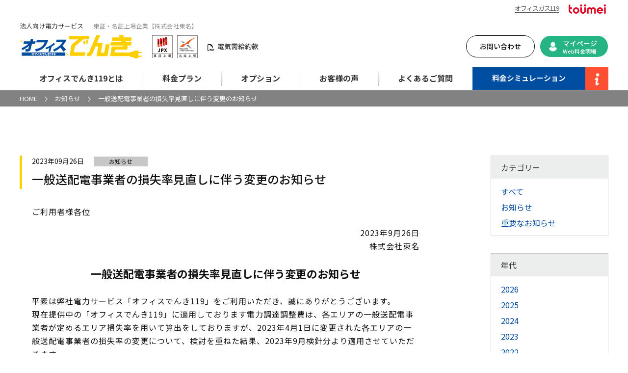

--- FILE ---
content_type: text/html; charset=UTF-8
request_url: https://officedenki119.com/news/3600/
body_size: 15423
content:
<!DOCTYPE html>
<html lang="ja" itemscope itemtype="https://schema.org/WebPage">

<head>
    <meta http-equiv="x-dns-prefetch-control" content="on">
    <link rel="preconnect dns-prefetch" href="//www.googletagmanager.com">
    <link rel="preconnect dns-prefetch" href="//www.clarity.ms">
    <!-- Google Tag Manager -->
    <script>(function(w,d,s,l,i){w[l]=w[l]||[];w[l].push({'gtm.start':
    new Date().getTime(),event:'gtm.js'});var f=d.getElementsByTagName(s)[0],
    j=d.createElement(s),dl=l!='dataLayer'?'&l='+l:'';j.async=true;j.src=
    'https://www.googletagmanager.com/gtm.js?id='+i+dl;f.parentNode.insertBefore(j,f);
    })(window,document,'script','dataLayer','GTM-5Q826LT');</script>
    <!-- End Google Tag Manager -->
    <!-- Google tag (gtag.js) -->
    <!-- <script async src="https://www.googletagmanager.com/gtag/js?id=G-5VN4KK8CEG"></script>
    <script>
    window.dataLayer = window.dataLayer || [];
    function gtag(){dataLayer.push(arguments);}
    gtag('js', new Date());

    gtag('config', 'G-5VN4KK8CEG');
    </script> -->

    <!-- Clarity -->
    <script type="text/javascript" data-type="lazy" data-src="[data-uri]"></script>
    <meta charset="UTF-8">
    <meta name="viewport" content="width=device-width,initial-scale=1.0">
            <link rel="stylesheet" type="text/css" media="all" href="https://officedenki119.com/wp-content/themes/toumei-denki/css/contents.css?v=1765152175" />
        <link href="https://fonts.googleapis.com/css?family=Noto+Sans+JP:400,500,700&display=swap" rel="stylesheet" media="print" onload="this.media='all'">
        <link href="https://fonts.googleapis.com/css?family=Lato:400,700&display=swap" rel="stylesheet" media="print" onload="this.media='all'">
        <link href="https://fonts.googleapis.com/css2?family=Roboto:ital,wght@0,100..900;1,100..900&display=swap" rel="stylesheet" media="print" onload="this.media='all'">
        <link href="https://use.fontawesome.com/releases/v5.6.1/css/all.css" rel="stylesheet">
        <link href="https://use.fontawesome.com/releases/v6.4.0/css/all.css" rel="stylesheet">
        <link rel="preload" href="https://officedenki119.com/wp-content/themes/toumei-denki/css/common.css?v=1765152175" as="style">
    <link rel="stylesheet" type="text/css" media="all" href="https://officedenki119.com/wp-content/themes/toumei-denki/css/common.css?v=1765152175" />
    <!-- モーダル・未対応ブラウザ用ポリフィル -->
    <link rel="stylesheet" href="https://cdnjs.cloudflare.com/ajax/libs/dialog-polyfill/0.5.6/dialog-polyfill.min.css" integrity="sha512-J2+1q+RsZuJXabBfH1q/fgRr6jMy9By5SwVLk7bScEW7NFJkMUXxfeOyyxtDe6fsaJ4jsciexSlGrPYn9YbBIg==" crossorigin="anonymous" referrerpolicy="no-referrer" />
    <meta name="format-detection" content="telephone=no">
            <meta name="description" itemprop="description" content="店舗や会社など法人向けの電気を安心＆お得にご提供。お客様の電力コスト削減に貢献いたします。まずはお見積りから。お気軽にお問い合わせください。">
            <meta name="keywords" itemprop="keywords" content="">
            <meta name="SKYPE_TOOLBAR" content="SKYPE_TOOLBAR_PARSER_COMPATIBLE">
    <meta http-equiv="X-UA-Compatible" content="IE=edge">
    <title>一般送配電事業者の損失率見直しに伴う変更のお知らせ | オフィスでんき119公式 | 株式会社東名</title>
    
<!-- All in One SEO Pack 3.3.4 によって Michael Torbert の Semper Fi Web Design[3372,3430] -->
<script type="application/ld+json" class="aioseop-schema">{"@context":"https://schema.org","@graph":[{"@type":"Organization","@id":"https://officedenki119.com/#organization","url":"https://officedenki119.com/","name":"\u30aa\u30d5\u30a3\u30b9\u3067\u3093\u304d119","sameAs":[]},{"@type":"WebSite","@id":"https://officedenki119.com/#website","url":"https://officedenki119.com/","name":"\u30aa\u30d5\u30a3\u30b9\u3067\u3093\u304d119","publisher":{"@id":"https://officedenki119.com/#organization"},"potentialAction":{"@type":"SearchAction","target":"https://officedenki119.com/?s={search_term_string}","query-input":"required name=search_term_string"}},{"@type":"WebPage","@id":"https://officedenki119.com/news/3600/#webpage","url":"https://officedenki119.com/news/3600/","inLanguage":"ja","name":"\u4e00\u822c\u9001\u914d\u96fb\u4e8b\u696d\u8005\u306e\u640d\u5931\u7387\u898b\u76f4\u3057\u306b\u4f34\u3046\u5909\u66f4\u306e\u304a\u77e5\u3089\u305b","isPartOf":{"@id":"https://officedenki119.com/#website"},"datePublished":"2023-09-26T02:00:53+09:00","dateModified":"2023-09-26T02:00:53+09:00"},{"@type":"Article","@id":"https://officedenki119.com/news/3600/#article","isPartOf":{"@id":"https://officedenki119.com/news/3600/#webpage"},"author":{"@id":"https://officedenki119.com/news/author/toumei_denki/#author"},"headline":"\u4e00\u822c\u9001\u914d\u96fb\u4e8b\u696d\u8005\u306e\u640d\u5931\u7387\u898b\u76f4\u3057\u306b\u4f34\u3046\u5909\u66f4\u306e\u304a\u77e5\u3089\u305b","datePublished":"2023-09-26T02:00:53+09:00","dateModified":"2023-09-26T02:00:53+09:00","commentCount":0,"mainEntityOfPage":{"@id":"https://officedenki119.com/news/3600/#webpage"},"publisher":{"@id":"https://officedenki119.com/#organization"},"articleSection":"\u304a\u77e5\u3089\u305b"},{"@type":"Person","@id":"https://officedenki119.com/news/author/toumei_denki/#author","name":"main","sameAs":[],"image":{"@type":"ImageObject","@id":"https://officedenki119.com/#personlogo","url":"https://secure.gravatar.com/avatar/d8fce60743f1b5fe1bc54797479e21f3?s=96&d=mm&r=g","width":96,"height":96,"caption":"main"}}]}</script>
<link rel="canonical" href="https://officedenki119.com/news/3600/" />
<!-- All in One SEO Pack -->
<link rel='dns-prefetch' href='//s.w.org' />
<link rel="alternate" type="application/rss+xml" title="オフィスでんき119 &raquo; 一般送配電事業者の損失率見直しに伴う変更のお知らせ のコメントのフィード" href="https://officedenki119.com/news/3600/feed/" />
<link rel='https://api.w.org/' href='https://officedenki119.com/wp-json/' />
<link rel="EditURI" type="application/rsd+xml" title="RSD" href="https://officedenki119.com/xmlrpc.php?rsd" />
<link rel="wlwmanifest" type="application/wlwmanifest+xml" href="https://officedenki119.com/wp-includes/wlwmanifest.xml" /> 
<link rel='prev' title='6月ご利用料金（7月ご請求分）のコンビニ支払い請求書　発送遅延に関するお詫び' href='https://officedenki119.com/news/3391/' />
<link rel='next' title='「電気・ガス価格激変緩和対策事業」に基づく料金の値引き期間の延長に関するお知らせ' href='https://officedenki119.com/news/3711/' />
<link rel='shortlink' href='https://officedenki119.com/?p=3600' />
<link rel="alternate" type="application/json+oembed" href="https://officedenki119.com/wp-json/oembed/1.0/embed?url=https%3A%2F%2Fofficedenki119.com%2Fnews%2F3600%2F" />
<link rel="alternate" type="text/xml+oembed" href="https://officedenki119.com/wp-json/oembed/1.0/embed?url=https%3A%2F%2Fofficedenki119.com%2Fnews%2F3600%2F&#038;format=xml" />
    <link rel="icon" href="https://officedenki119.com/wp-content/themes/toumei-denki/img/favicon.ico">
    <meta name="theme-color" content="#000000">
</head>
<body class="post-template-default single single-post postid-3600 single-format-standard">
    <!-- Google Tag Manager (noscript) -->
    <noscript><iframe src="https://www.googletagmanager.com/ns.html?id=GTM-5Q826LT"
    height="0" width="0" style="display:none;visibility:hidden"></iframe></noscript>
    <!-- End Google Tag Manager (noscript) -->
    <div id="overlay" class="md-overlay"></div>
    <header id="header" class="l-header" itemscope="" itemtype="https://schema.org/WPHeader">
        <div class="bg-w sp-flex header-area">
            <div class="company-logo">
                <div class="company-logo-inner">
                    <a href="https://www.officegas119.com/" target="_blank" class="gas">オフィスガス119</a>
                    <a href="https://www.toumei.co.jp/" target="_blank"><img src="https://officedenki119.com/wp-content/themes/toumei-denki/img/header/company-logo.png" alt="株式会社東名"></a>
                </div>
            </div>
            <div class="wrap w1200 sp-wrap pc">
                <div class="header-top pc-flex bet vcenter">                    
                    <div class="header-top-text">法人向け電力サービス<span class="header-icon-txt">東証・名証上場企業【株式会社東名】</span></div>
                    <div class="logo flex vcenter">
                        <div class="logo-img js-scToggle pc">
                            <div class="logo-img__inner">
                                <a href="https://officedenki119.com/" aria-label="オフィスでんき119">
                                    <img src="https://officedenki119.com/wp-content/themes/toumei-denki/img/header/logo.svg" alt="オフィスでんき119">
                                </a>
                            </div>
                        </div>
                        <div class="header-icon flex vcenter js-scToggle">
                            <img class="header-icon-img" src="https://www.toumei.co.jp/image/listing-mark.svg" alt="東証上場 名証上場">                          
                        </div>
                        <a class="header-yakkan" href="https://officedenki119.com/agreement/">
                            <i><img src="https://officedenki119.com/wp-content/themes/toumei-denki/img/icon/file-pdf-regular.svg" alt="" width="14px"></i>電気需給約款
                        </a>
                    </div>
                    <div class="js-scToggle headerBtn pc-flex vcenter bet">
                        <a class="headerBtn__item contact" id="survey-h-apply" href="https://officedenki119.com/contact/">
                            お問い合わせ
                        </a>
                        <a class="headerBtn__item mypage" href="https://www.officebilling-plus.com/" target="_blank">
                            <i class="mypage_ico"></i>マイページ<span class="fs-small">Web料金明細</span>
                        </a>
                        <!-- <a class="headerBtn__item calculation" href="https://officedenki119.com/entry/">
                            <i class="fas fa-file-alt"></i>料金シミュレーション
                        </a> -->
                        <!-- <a class="headerBtn__item billing" href="https://www.officebilling-plus.com/" target="_blank">
                            <i class="billing_ico"></i>Web料金明細<span class="">オフィスビリングPLUS</span>
                        </a> -->
                        <!-- <a class="headerBtn__item md-btn unsharp blue" href="https://officedenki119.com/contact/">
                            <i class="icon icon-nav6 left-icon stay"></i>
                            お問い合わせ
                        </a> -->
                        <!-- <button class="headerBtn__item information modal-btn">
                            <img src="https://officedenki119.com/wp-content/themes/toumei-denki/img/header/information.png">
                        </button> -->
                    </div>
                </div>
                <div class="js-scToggle header-bottom">
                    <ul class="pc pull-list flex max">
                        <li class="pulldown uline-tri">
                            <div class="h-li">
                                <a class="tab-false md-uline" href="https://officedenki119.com/about">
                                                                    オフィスでんき119とは
                                    <!-- // ▼▼▼「お申し込み（app）」追加時表示▼▼▼ -->
                                    <!-- 特徴 -->
                                </a>
                            </div>
                            <div class="js-scToggle hide-navi flex vcenter hcenter">
                                <ul class="menuWrap wrap w1200 flex vcenter">
                                    <li class="content flex break">   
                                        <div class="title">オフィスでんき119とは</div>                                 
                                        <!-- // ▼▼▼「お申し込み（app）」追加時表示▼▼▼ -->
                                        <!-- <div class="title">特徴</div>                                  -->
                                    </li>
                                    <li class="content flex break">
                                        <div class="li">
                                            <a href="https://officedenki119.com/about/flow">
                                                <div class="c-li"><i class="icon icon-c-right arrow"></i><span>ご利用までの流れ</span></div>
                                            </a>
                                        </div>
                                        <div class="li">
                                            <a href="https://officedenki119.com/about/payment">
                                                <div class="c-li"><i class="icon icon-c-right arrow"></i><span>お支払い方法について</span></div>
                                            </a>
                                        </div>
                                        <div class="li">
                                            <a href="https://officedenki119.com/about/inquiry">
                                                <div class="c-li"><i class="icon icon-c-right arrow"></i><span>ご利用料金の照会</span></div>
                                            </a>
                                        </div>
                                        <div class="li">
                                            <a href="https://officedenki119.com/procedure/">
                                                <div class="c-li"><i class="icon icon-c-right arrow"></i><span>各種お手続き</span></div>
                                            </a>
                                        </div>
                                    </li>
                                </ul>
                            </div>
                        </li>
                        <li class="pulldown uline-tri">
                            <div class="h-li">
                                <a class="tab-false md-uline" href="https://officedenki119.com/charge">
                                                                        料金プラン
                                </a>
                            </div>
                            <div class="js-scToggle hide-navi flex vcenter hcenter">
                                <ul class="menuWrap wrap w1200 flex vcenter">
                                    <li class="content flex break">   
                                        <div class="title">料金プラン
                                        </div>                                 
                                    </li>
                                    <li class="content flex break">
                                        <div class="li">
                                            <a href="https://officedenki119.com/charge/renewable/">
                                                <div class="c-li"><i class="icon icon-c-right arrow"></i><span>低圧電力 再エネプラン</span></div>
                                            </a>
                                        </div>
                                        <div class="li">
                                            <a href="https://officedenki119.com/charge/value/">
                                                <div class="c-li"><i class="icon icon-c-right arrow"></i><span>低圧電力 バリュープラン</span></div>
                                            </a>
                                        </div>
                                        <div class="li">
                                            <a href="https://officedenki119.com/charge/high/">
                                                <div class="c-li"><i class="icon icon-c-right arrow"></i><span>高圧・特別高圧電力プラン</span></div>
                                            </a>
                                        </div>
                                        <div class="li">
                                            <a href="https://officedenki119.com/about/power-supply">
                                                <div class="c-li last-c"><i class="icon icon-c-right arrow"></i><span>電源構成</span></div>
                                            </a>
                                        </div>
                                    </li>
                                </ul>
                            </div>
                        </li>
                        <li class="pulldown uline-tri">
                            <div class="h-li">
                                <a class="md-uline" href="https://officedenki119.com/option/">
                                                                    オプション
                                </a>
                            </div>
                        </li>
                        <li class="pulldown uline-tri">
                            <div class="h-li">
                                <a class="md-uline" href="https://officedenki119.com/voice/">
                                                                    お客様の声
                                </a>
                            </div>
                        </li>
                        <li class="pulldown uline-tri">
                            <div class="h-li">
                                <a class="md-uline" href="https://officedenki119.com/faq">
                                                                    よくあるご質問</a>
                            </div>
                        </li>
                        <li class="pulldown uline-tri calculation">
                            <div class="h-li">
                                <a href="https://officedenki119.com/entry" id="survey-h-entry">
                                                                    料金シミュレーション</a>
                            </div>
                        </li>
                        <!-- // ▼▼▼「お申し込み（app）」追加時表示▼▼▼ -->
                        <!-- <li class="pulldown uline-tri app">
                            <div class="h-li">
                                <a class="md-uline" href="https://officedenki119.com/">
                                                                    お申し込み</a>
                            </div>
                        </li> -->
                        <li class="pulldown uline-tri information">
                            <button class="modal-btn information-btn modalBtn" aria-label="インフォメーションボタン" aria-expanded="false" aria-controls="modalOperator">
                                <img src="https://officedenki119.com/wp-content/themes/toumei-denki/img/header/information.png" alt="">
                            </button>
                        </li>
                        <!-- <li class="pulldown uline-tri">
                            <div class="h-li">
                                <a class="tab-false md-uline" href="https://officedenki119.com/news">
                                                                    お知らせ</a>
                            </div>
                        </li> -->
                        <!-- <li class="pulldown uline-tri">
                            <div class="h-li">
                                <a class="md-uline" href="https://officedenki119.com/contact">
                                                                    お問い合わせ</a>
                            </div>
                        </li> -->
                    </ul>
                </div>
            </div>
        </div>
        
                <div class="sp bg-w-sp">
            <p class="company-text">法人向け電力サービス <span>東証・名証上場企業【株式会社東名】</span></p>
            <div class="logo flex vcenter">
                <div class="sp logo-img js-scToggle">
                    <a href="https://officedenki119.com/"><img src="https://officedenki119.com/wp-content/themes/toumei-denki/img/header/logo.svg" alt="" aria-label="オフィスでんき119">
                    </a>
                </div>
                <div class="header-icon js-scToggle">
                    <img class="header-icon-img" src="https://www.toumei.co.jp/image/listing-mark.svg" alt="東証上場 名証上場">
                </div>
            </div>
        </div>
        <div class="sp btn-fixed">
            <div class="sp mypage-btn btn">
                <a href="https://www.officebilling-plus.com/" target="_blank" class="mypage-btn-link">
                    <div class="icon"><img src="https://officedenki119.com/wp-content/themes/toumei-denki/img/header/mypage_ico_on.png" alt=""></div>
                    <div class="txt">マイページ</div>
                </a>
            </div>
            <div class="sp ham-btn btn">
                <div id="sp-menu-open" class="l-animebtn">
                    <div class="bar">
                        <span></span>
                        <span></span>
                        <span></span>
                    </div>
                    <div class="txt">MENU</div>
                </div>
            </div>
        </div>
    </header>

    <div class="head-hide sp sp-link">
        <div class="spHeadBtn flex bet vcenter">
            <a class="flex vcenter hcenter spHeadBtn__item spHeadBtn__item--green" href="https://www.officebilling-plus.com/" target="_blank">
                <div class="spHeadBtn__in">
                    <div class="spHeadBtn__text">
                        マイページ
                    </div>
                </div>
            </a>
            <a class="flex vcenter hcenter spHeadBtn__item spHeadBtn__item--white2" href="https://officedenki119.com/contact/">
                <div class="spHeadBtn__in">
                    <div class="spHeadBtn__text">
                        お問い合わせ
                    </div>
                </div>
            </a>
            <!-- <a class="flex vcenter hcenter spHeadBtn__item spHeadBtn__item--green" href="https://www.officebilling-plus.com/" target="_blank">
                <div class="spHeadBtn__in">
                    <i class="billing_ico"></i>
                    <div class="spHeadBtn__text">
                    Web料金明細<br><span class="font_min">オフィスビリングPLUS</span>
                    </div>
                </div>
            </a>
            <a class="flex vcenter hcenter spHeadBtn__item spHeadBtn__item--blue" href="https://officedenki119.com/entry/">
                <div class="spHeadBtn__in">
                    <i class="fas fa-file-alt"></i>
                    <div class="spHeadBtn__text">
                        料金シミュレーション
                    </div>
                </div>
            </a> -->
            <div class="spHeadBtn__item apply flex">
                <button class="information flex vcenter hcenter modal-btn modalBtn" aria-label="インフォメーションボタン" aria-expanded="false" aria-controls="modalOperator">
                    <img src="https://officedenki119.com/wp-content/themes/toumei-denki/img/header/information-sp.png" alt="">
                </button>
            </div>
        </div>
            
    
            <!--除外されない場合にallで表示する項目-->
        <section class="entry">
            <div class="entry__in wrap w1100">
                <div class="entry__l">
                    <h2 class="entry__ttl">
                        <span class="fs-big">料金シミュレーション</span>で、<br>最適な電気料金を。
                    </h2>
                    <div class="entry__msg">
                    まずは無料で申し込みできる料金シミュレーションから、<br>電気料金を見直しませんか。
                    </div>
                </div>
                <div class="entry__r">
                    <div class="entry-btn-heading">\　お申し込みはこちら　/</div>
                    <div class="entry-btn">
                        <a href="https://officedenki119.com/entry/" class="footerEntry md-btn yellow-white unsharp">
                            料金シミュレーション
                            <i class="footerEntry__arrow icon-b-right right-icon"></i>
                        </a>
                    </div>
                </div>
            </div>
        </section>
        <section class="contact">
            <div class="contact-inner flex vcenter bet">
                <h2 class="contact-heading">お問い合わせ</h2>
                <div class="contact-set">
                    <div class="num dinp">
                        <img src="https://officedenki119.com/wp-content/themes/toumei-denki/img/icon/freedial-icon.png" alt="">
                        <span>0120-119-116</span>
                    </div>
                    <div class="contact-set-text">【受付時間】<br>&nbsp;&nbsp;<span class="time">9:00～18:00</span><span class="text">(年末年始、一部の窓口を除く)</span>
                    </div>
                </div>
                <div class="contact-set">
                    <div class="contact-set-inner">     
                        <div class="contact-set-btn">
                            <a href="https://page.line.me/toumei?oat_content=url&openQrModal=true" class="footerContact md-btn line-green-white unsharp" target="_blank">
                                LINEお問い合わせ窓口
                                <i class="footerContact__icon icon-line-wht left-icon stay"></i>
                                <i class="footerContact__arrow icon-b-right right-icon"></i>
                            </a>
                        </div>
                        <div class="contact-set-btn">
                            <a href="https://officedenki119.com/contact/" class="footerContact md-btn white-yellow unsharp">
                                お問い合わせフォーム
                                <i class="footerContact__icon icon-mail left-icon stay"></i>
                                <i class="footerContact__arrow icon-b-right right-icon"></i>
                            </a>
                        </div>
                        <div class="contact-set-text">365日24時間受付</div>
                        <div class="contact-set-text-sub">ご返信は、5営業日以内にご連絡差し上げます。
                        </div>
                    </div>
                </div>
            </div>
            <div class="after-tel-box">
                <h3 class="after-tel-box__ttl">アフターフォロー</h3>
                <p class="after-tel-box__txt">当社では、アフターフォローのため、<br>こちらの番号よりご連絡する場合があります。</p>
                <p class="after-tel-box__tel"><img src="https://officedenki119.com/wp-content/themes/toumei-denki/img/icon/freedial-icon.png" alt=""><span class="js-tel-num tel small free">0120-119-155</span><br>
            </div>
        </section>
        <div class="footer-fit">
            <div class="footer-fit__in">
                <div class="footer-fit__txt">太陽光発電の固定価格買取制度（FIT）<br>が満了になる⽅へ</div>
                <a class="footer-fit__img" href="https://fit.officedenki119.com/" target="_blank"><img src="https://officedenki119.com/wp-content/themes/toumei-denki/img/footer/footer_fit_bnr.webp" alt="太陽光買取サービス" loading="lazy" width="613" height="153"></a>
            </div>
        </div>


        
        




<div class="js-acc">
    <div class="js-acc-btn menu-head bg">オフィスでんき119とは
        <i class="icon icon-plus js-acc-target plus-head active"></i>
        <i class="icon icon-minus js-acc-target minus-head"></i>
    </div>
    <div class="js-acc-target menu-hide-head U">
        <a href="https://officedenki119.com/about">
            <div class="li1 li">
                オフィスでんき119とは
                <i class="icon gray icon-tri-right tri"></i>
            </div>
        </a>
        <a href="https://officedenki119.com/about/flow">
            <div class="li2 li">
                ご利用までの流れ
                <i class="icon gray icon-tri-right tri"></i>
            </div>
        </a>
        <a href="https://officedenki119.com/about/payment/">
            <div class="li2 li">
                お支払い方法について
                <i class="icon gray icon-tri-right tri"></i>
            </div>
        </a>
        <a href="https://officedenki119.com/about/inquiry/">
            <div class="li3 li">
                ご利用料金の照会
                <i class="icon gray icon-tri-right tri"></i>
            </div>
        </a>
        <a href="https://officedenki119.com/about/power-supply">
            <div class="li5 li">
                電源構成
                <i class="icon gray icon-tri-right tri"></i>
            </div>
        </a>
    </div>
</div>
<div class="js-acc">
    <div class="js-acc-btn menu-head bg">
        料金プラン
        <i class="icon icon-plus js-acc-target plus-head active"></i>
        <i class="icon icon-minus js-acc-target minus-head"></i>
    </div>
    <div class="js-acc-target menu-hide-head U">
        <a href="https://officedenki119.com/charge">
            <div class="li1 li">
                料金プランTOP
                <i class="icon gray icon-tri-right tri"></i>
            </div>
        </a>
        <a href="https://officedenki119.com/charge/renewable/">
            <div class="li1 li">
                低圧電力 再エネプラン
                <i class="icon gray icon-tri-right tri"></i>
            </div>
        </a>
        <a href="https://officedenki119.com/charge/value/">
            <div class="li1 li">
                低圧電力 バリュープラン
                <i class="icon gray icon-tri-right tri"></i>
            </div>
        </a>
        <a href="https://officedenki119.com/charge/high/">
            <div class="li1 li">
                高圧・特別高圧電力プラン
                <i class="icon gray icon-tri-right tri"></i>
            </div>
        </a>
        <a href="https://officedenki119.com/charge/energy/#adjustment">
            <div class="li4 li">
                電力調達調整費
                <i class="icon gray icon-tri-right tri"></i>
            </div>
        </a>
        <a href="https://officedenki119.com/charge/energy/#capacity-kyoshutsukin">
            <div class="li4 li">
                容量拠出金相当額
                <i class="icon gray icon-tri-right tri"></i>
            </div>
        </a>
        <a href="https://officedenki119.com/charge/energy/#levy">
            <div class="li5 li">
                再生可能エネルギー発電促進賦課金
                <i class="icon gray icon-tri-right tri"></i>
            </div>
        </a>
    </div>
</div>
<div class="js-acc">
    <a href="https://officedenki119.com/option/">
        <div class="menu4 bg">
            オプション
            <i class="icon icon-tri-right tri"></i>
        </div>
    </a>
</div>
<div class="js-acc">
    <a href="https://officedenki119.com/faq">
        <div class="menu4 bg">
            よくあるご質問
            <i class="icon icon-tri-right tri"></i>
        </div>
    </a>
</div>
<div class="js-acc">
    <div class="js-acc-btn menu-head bg">
        お客様サポート
        <i class="icon icon-plus js-acc-target plus-head active"></i>
        <i class="icon icon-minus js-acc-target minus-head"></i>
    </div>
    <div class="js-acc-target menu-hide-head U">
        <a href="https://officedenki119.com/procedure">
            <div class="li1 li">各種お手続き<i class="icon gray icon-tri-right tri"></i>
            </div>
        </a>
        <a href="https://officedenki119.com/procedure/moving/">
            <div class="li2 li">お引越し<i class="icon gray icon-tri-right tri"></i>
            </div>
        </a>
        <a href="https://officedenki119.com/procedure/contract/#change1">
            <div class="li3 li">ご契約情報などの変更<i class="icon gray icon-tri-right tri"></i>
            </div>
        </a>
        <a href="https://officedenki119.com/procedure/contract/#change2">
            <div class="li4 li">電力アンペアの変更<i class="icon gray icon-tri-right tri"></i>
            </div>
        </a>
        <a href="https://officedenki119.com/procedure/contract/#change3">
            <div class="li5 li">お支払い方法の変更<i class="icon gray icon-tri-right tri"></i>
            </div>
        </a>
        <a href="https://officedenki119.com/procedure/contract/#change4">
            <div class="li6 li">サービスの追加・変更<i class="icon gray icon-tri-right tri"></i>
            </div>
        </a>
    </div>
</div>
<div class="js-acc">
    <a href="https://officedenki119.com/news">
        <div class="menu6 bg n-li">お知らせ<i class="icon icon-tri-right tri"></i>
        </div>
    </a>
</div>
<div class="js-acc">
    <div class="js-acc-btn menu-head bg">
        電気情報
        <i class="icon icon-plus js-acc-target plus-head active"></i>
        <i class="icon icon-minus js-acc-target minus-head"></i>
    </div>
    <div class="js-acc-target menu-hide-head U">
        <a href="https://officedenki119.com/information/">
            <div class="li1 li">電気情報<i class="icon gray icon-tri-right tri"></i>
            </div>
        </a>
        <a href="https://officedenki119.com/information/blackout/">
            <div class="li2 li">停電情報<i class="icon gray icon-tri-right tri"></i>
            </div>
        </a>
        <a href="https://officedenki119.com/information/lightning/">
            <div class="li3 li">雷情報<i class="icon gray icon-tri-right tri"></i>
            </div>
        </a>
        <a href="https://officedenki119.com/information/electricity_forecast/">
            <div class="li4 li">電気予報<i class="icon gray icon-tri-right tri"></i>
            </div>
        </a>
    </div>
</div>
<div class="js-acc">
    <a href="https://officedenki119.com/liberalization">
        <div class="menu6 bg n-li">電力自由化について<i class="icon icon-tri-right tri"></i>
        </div>
    </a>
</div>
<div class="js-acc menu-flex">
    <a href="https://officedenki119.com/agreement/">
        <div class="menu8 n-li">電気需給約款
        </div>
    </a>
    <a href="https://www.toumei.co.jp/company/profile/" target="_blank">
        <div class="menu9 n-li">会社概要
        </div>
    </a>
    <a href="https://www.toumei.co.jp/company/policy/#privacy_policy" target="_blank">
        <div class="menu10 n-li">プライバシーポリシー
        </div>
    </a>
    <a href="https://www.toumei.co.jp/partner/" target="_blank">
        <div class="menu10 n-li">パートナー募集
        </div>
    </a>
    <a href="https://officedenki119.com/web-accessibility/">
        <div class="menu8 n-li">ウェブウェブアクセシビリティ
        </div>
    </a>
    <a href="https://officedenki119.com/construction/apply-method/" >
        <div class="menu8 n-li">電気工事店様へのご案内
        </div>
    </a>
    <a href="https://www.officegas119.com/" target="_blank">
        <div class="menu8 n-li">オフィスガス119
        </div>
    </a>
</div>
    </div>


        <dialog class="box-modal-box modalBox" id="modalOperator" aria-labelledby="modalOperatorTitle">
            <div class="modal-inner">
                <div class="modal-block">
                    <h2 class="modal-block__ttl" id="modalOperatorTitle" aria-expanded="true">オペレーター案内中のお客様</h2>
                    <div class="modal-block__btn"><a href="https://order.officedenki119.com/form/application/" target="_blank" class="inner"><span class="txt">お申し込みはこちら</span></a></div>
                    <div class="modal-inner">
                        <h3 class="modal-block__childttl">オンライン商談</h3>
                        <div class="modal-child__block">
                            <button id="bfConnect">
                                <img src="[data-uri]" alt="オンライン商談" style="cursor: pointer;">
                            </button>
                            <script>(function(d,id,key){var img = d.getElementById(id);var bellwin;img.style.cursor = 'pointer';img.addEventListener('click', function(){var url = 'https://user.bell-face.com/connect/' + key;var name = 'slideWindow';var options = 'screenX=,screenY=,width=1180,height=600,resizable=yes,scrollbars=1,toolbar=0,location=0,status=0';if (!bellwin || bellwin.closed) {bellwin = window.open(url, name, options);} else {bellwin.focus();}});})(document, "bfConnect", "a51c3328f5");</script>
                            <p class="fs12">※クリックすると、オンライン商談用ウィンドウが立ち上がります。</p>
                            <button class="modal-close modalCloseBtn" aria-expanded="true"><span class="modal-close_inner"></span></button>
                        </div>
                    </div>
                </div>
            </div>
        </dialog>
    

    
    
            <!--除外されない場合にallで表示する項目-->
    <div class="js-scToggle floatLink flex">
        <a class="floatLink__item--simulation" href="https://officedenki119.com/entry/">
            <div class="txt">
                料金シミュレーション
            </div>
        </a>
        <a class="floatLink__item--contact" href="https://officedenki119.com/contact/">
            <div class="floatLink__contact">
                <img src="https://officedenki119.com/wp-content/themes/toumei-denki/img/header/floatlink-img02.webp?v2" alt="お問い合わせへのリンク"  width="115" height="115">
            </div>
        </a>
        <a class="spItem floatLink__item floatLink__item--pagetop" href="#" aria-label="pagetop">
            <div class="floatLink__text flex vcenter hcenter">
                <i class="icon icon-b-up"></i>
            </div>
        </a>
        <!-- <a class="floatLink__item floatLink__item--blue" href="https://officedenki119.com/entry/">
            <div class="floatLink__text flex"><i class="icon fas fa-file-alt"></i><div>料金シミュレーション</div></div>
        </a>
        <a class="floatLink__item floatLink__item--yellow" href="https://officedenki119.com/contact/">
            <div class="floatLink__text flex"><i class="icon icon-nav6"></i><div>お問い合わせ</div></div>
        </a>
        <a class="floatLink__item floatLink__item--green" href="https://www.officebilling-plus.com/" target="_blank">
            <div class="floatLink__text flex"><i class="billing_ico"></i><div>Web料金明細</div></div>
        </a>
        <a class="spItem floatLink__item floatLink__item--pagetop" href="#">
            <div class="floatLink__text flex vcenter hcenter">
                <i class="icon icon-b-up"></i>
            </div>
        </a> -->
    </div>
    <!-- <div class="headerSpace"></div> -->



        
        

<div class="l-page l-single">
    <div class="breadcrumb">
        <ul class="wrap w1200 sp-wrap">
            <li><a href="https://officedenki119.com/">HOME</a></li>
            <li><i class="breadcrumb__icon icon-right"></i></li>
            <li class="no-line"><a href="https://officedenki119.com/news">お知らせ</a></li>
            <li><i class="breadcrumb__icon icon-right"></i></li>
            <li>一般送配電事業者の損失率見直しに伴う変更のお知らせ            </li>
        </ul>
    </div>
    <div class="contents wrap w1200 sp-wrap">

<div class="https://officedenki119.com/news/3600/"> </div>

        <div class="pc-flex pad-wrap">
            <div class="left">
                <div class="content-area">
                    <div class="content-title">
                        <div class="flex timecate">
                            <div class="date">2023年09月26日                            </div>
                                                        <div class="category news">
                                お知らせ                            </div>
                        </div>

                        <h1 class="text">一般送配電事業者の損失率見直しに伴う変更のお知らせ                        </h1>
                    </div>
                    <div class="content_img ta-center">                    </div>
                    <div class="wp-post pdfArea">
                                                <div class="signature">
<p>ご利用者様各位</p>
<p class="ta-right">2023年9月26日<br />
株式会社東名</p>
<div class="sender" style="text-align: center;"><span style="font-size: 2.2rem; font-weight: bold;">一般送配電事業者の損失率見直しに伴う変更のお知らせ</span></div>
</div>
<div class="body">
<p class="mb2em">平素は弊社電力サービス「オフィスでんき119」をご利用いただき、誠にありがとうございます。<br />
現在提供中の「オフィスでんき119」に適用しております電力調達調整費は、各エリアの一般送配電事業者が定めるエリア損失率を用いて算出をしておりますが、2023年4月1日に変更された各エリアの一般送配電事業者の損失率の変更について、検討を重ねた結果、2023年9月検針分より適用させていただきます。</p>
<p style="text-align: center;">記</p>
<p>以下の表に、エリア毎の変更内容を記載させていただきます。</p>
</div>
<table class="entry_table" width="601">
<thead>
<tr>
<th width="300">エリア</th>
<th width="157">変更前</th>
<th width="145">変更後</th>
</tr>
</thead>
<tbody>
<tr>
<th width="300">北海道電力エリア</th>
<td width="157">7.6%</td>
<td width="145">7.9%</td>
</tr>
<tr>
<th width="300">東北電力エリア</th>
<td width="157">8.2%</td>
<td width="145">8.5%</td>
</tr>
<tr>
<th width="300">東京電力エリア</th>
<td width="157">6.9%</td>
<td width="145">6.9%</td>
</tr>
<tr>
<th width="300">中部電力エリア</th>
<td width="157">6.7%</td>
<td width="145">7.1%</td>
</tr>
<tr>
<th width="300">北陸電力エリア</th>
<td width="157">7.9%</td>
<td width="145">7.8%</td>
</tr>
<tr>
<th width="300">関西電力エリア</th>
<td width="157">7.8%</td>
<td width="145">7.8%</td>
</tr>
<tr>
<th width="300">中国電力エリア</th>
<td width="157">8.0%</td>
<td width="145">8.0%</td>
</tr>
<tr>
<th width="300">四国電力エリア</th>
<td width="157">8.2%</td>
<td width="145">8.1%</td>
</tr>
<tr>
<th width="300">九州電力エリア</th>
<td width="157">8.2%</td>
<td width="145">8.6%</td>
</tr>
</tbody>
</table>
<p>今後ともサービスの品質向上に誠心誠意努めてまいりますので、「オフィスでんき119」を末永くご愛顧賜りますようお願い申し上げます。</p>
                    </div>
                                    </div>
                                <div class="sub-comment">
                    【本件に関するお問い合わせ先】<br>
                    お客様サービスセンタ<br>
                    [フリーダイヤル]　0120-119-116<br>
                    [受付時間]　9:00～18:00（年末年始、一部の窓口を除く）
                    </div>
                                <div class="flex bet n-p-btn sp-break">
                    <div class="near flex vcenter">
                                                <div class="near__img">
                            <i class="near__icon icon-b-left"></i></div>
                        <div class="near__title flex vcenter">
                            <a href="https://officedenki119.com/news/3711/" rel="next"><span class="js-t8 line2">「電気・ガス価格激変緩和対策事業」に基づく料金の値引き期間の延長に関するお知らせ</span></a>                        </div>
                                            </div>

                    <div class="near flex vcenter">
                                                <div class="near__title flex vcenter ta-right">
                            <a href="https://officedenki119.com/news/3391/" rel="prev"><span class="js-t8 line2">6月ご利用料金（7月ご請求分）のコンビニ支払い請求書　発送遅延に関するお詫び</span></a>                        </div>
                        <div class="near__img">
                            <i class="near__icon icon-b-right"></i>
                        </div>
                                            </div>
                </div>

                <div class="back">
                    <a href="https://officedenki119.com/news/" class="back__link md-btn gray-line stay">一覧に戻る</a>
                </div>
            </div>

            <div class="l-sidebar right">
    <div class="sideBox">
        <div class="sideBox__head">カテゴリー</div>
        <div class="sideBox__body">
            <div class="sideBox__list flex break">
                <a class="sideBox__item flex vcenter" href="https://officedenki119.com/news/">
                    <i class="sp sideBox__icon icon-tri-right"></i>
                    すべて
                </a>

                                <a class="sideBox__item flex vcenter" href="https://officedenki119.com/news/category/news/">
                    <i class="sp sideBox__icon icon-tri-right"></i>
                    お知らせ                </a>
                                <a class="sideBox__item flex vcenter" href="https://officedenki119.com/news/category/important/">
                    <i class="sp sideBox__icon icon-tri-right"></i>
                    重要なお知らせ                </a>
                            </div>
        </div>
    </div>
    <div class="sideBox">
        <div class="sideBox__head">年代</div>
        <div class="sideBox__body">
            <div class="sideBox__list flex break">
                	<a class="sideBox__item" href='https://officedenki119.com/news/date/2026/'><i class="sp sideBox__icon icon-tri-right"></i>2026</a>
	<a class="sideBox__item" href='https://officedenki119.com/news/date/2025/'><i class="sp sideBox__icon icon-tri-right"></i>2025</a>
	<a class="sideBox__item" href='https://officedenki119.com/news/date/2024/'><i class="sp sideBox__icon icon-tri-right"></i>2024</a>
	<a class="sideBox__item" href='https://officedenki119.com/news/date/2023/'><i class="sp sideBox__icon icon-tri-right"></i>2023</a>
	<a class="sideBox__item" href='https://officedenki119.com/news/date/2022/'><i class="sp sideBox__icon icon-tri-right"></i>2022</a>
	<a class="sideBox__item" href='https://officedenki119.com/news/date/2021/'><i class="sp sideBox__icon icon-tri-right"></i>2021</a>
	<a class="sideBox__item" href='https://officedenki119.com/news/date/2020/'><i class="sp sideBox__icon icon-tri-right"></i>2020</a>
            </div>
        </div>
    </div>


</div>
        </div>
    </div>
</div>
<footer id="footer" class="l-footer" itemscope itemtype="http://schema.org/WPFooter">
    <div class="pc">


        
    
            <!--除外されない場合にallで表示する項目-->
        <section class="entry">
            <div class="entry__in wrap w1100">
                <div class="entry__l">
                    <h2 class="entry__ttl">
                        <span class="fs-big">料金シミュレーション</span>で、<br>最適な電気料金を。
                    </h2>
                    <div class="entry__msg">
                    まずは無料で申し込みできる料金シミュレーションから、<br>電気料金を見直しませんか。
                    </div>
                </div>
                <div class="entry__r">
                    <div class="entry-btn-heading">\　お申し込みはこちら　/</div>
                    <div class="entry-btn">
                        <a href="https://officedenki119.com/entry/" class="footerEntry md-btn yellow-white unsharp" id="survey-C-sim">
                            料金シミュレーション
                            <i class="footerEntry__arrow icon-b-right right-icon"></i>
                        </a>
                    </div>
                </div>
            </div>
        </section>
                <section class="contact">
            <div class="contact-inner flex vcenter bet">
                <h2 class="contact-heading">お問い合わせ</h2>
                <div class="contact-set">
                    <div class="num dinp">
                        <img src="https://officedenki119.com/wp-content/themes/toumei-denki/img/icon/freedial-icon.png" alt="">
                        <span><a href="tel:0120-119-116" class="num is-false">0120-119-116</a></span>
                    </div>
                    <div class="contact-set-text">【受付時間】<br><span class="time">9:00～18:00</span><span class="text">(年末年始、一部の窓口を除く)</span>
                    </div>
                </div>
                <div class="contact-set">
                    <div class="contact-set-inner">     
                        <div class="contact-set-btn">
                            <a href="https://page.line.me/toumei?oat_content=url&openQrModal=true" class="footerContact md-btn line-green-white unsharp" target="_blank">
                                LINEお問い合わせ窓口
                                <i class="footerContact__icon icon-line-wht left-icon stay"></i>
                                <i class="footerContact__arrow icon-b-right right-icon"></i>
                            </a>
                        </div>
                        <div class="contact-set-btn">
                            <a href="https://officedenki119.com/contact/" class="footerContact md-btn white-yellow unsharp" id="survey-C-apply">
                                お問い合わせフォーム
                                <i class="footerContact__icon icon-mail left-icon stay"></i>
                                <i class="footerContact__arrow icon-b-right right-icon"></i>
                            </a>
                        </div>
                        <div class="contact-set-text">365日24時間受付</div>
                        <div class="contact-set-text-sub">5営業日以内にご返信差し上げます。
                        </div>
                    </div>
                </div>
            </div>
            <div class="after-tel-box">
                <h3 class="after-tel-box__ttl">アフターフォロー</h3>
                <p class="after-tel-box__txt">当社では、アフターフォローのため、<br>こちらの番号よりご連絡する場合があります。</p>
                <p class="after-tel-box__tel"><img src="https://officedenki119.com/wp-content/themes/toumei-denki/img/icon/freedial-icon.png" alt=""><span class="js-tel-num tel small free">0120-119-155</span><br>
            </div>
        </section>
                <div class="footer-fit">
            <div class="footer-fit__in">
                <div class="footer-fit__txt">太陽光発電の固定価格買取制度（FIT）<br>が満了になる⽅へ</div>
                <a class="footer-fit__img" href="https://fit.officedenki119.com/" target="_blank"><img src="https://officedenki119.com/wp-content/themes/toumei-denki/img/footer/footer_fit_bnr.webp" alt="太陽光買取サービス" loading="lazy" width="613" height="153"></a>
            </div>
        </div>


        
                <div id="footer-navi" class="footer-navi">
            <div class="footer-navi-inner">
                <ul class="pc-flex main-ul wrap w1200">
                    <li class="top1">
                        <ul>
                            <li class="s-big"><a href="https://officedenki119.com/">HOME</a></li>
                            <li class="s-big"><a href="https://officedenki119.com/about">オフィスでんき119とは</a></li>
                            <li>
                                <ul>
                                    <li class="mini-menu"><a href="https://officedenki119.com/about/flow">ご利用までの流れ</a></li>                                    
                                    <li class="mini-menu"><a href="https://officedenki119.com/about/payment">お支払い方法について</a></li>
                                    <li class="mini-menu"><a href="https://officedenki119.com/about/inquiry">ご利用料金の照会</a></li>
                                    <li class="mini-menu"><a href="https://officedenki119.com/about/power-supply">電源構成</a></li>
                                </ul>
                            </li>
                            <li class="s-big"><a href="https://fit.officedenki119.com/">太陽光買取サービス</a></li>    
                        </ul>
                    </li>
                    <li class="top2">
                        <ul>
                            <li class="s-big"><a href="https://officedenki119.com/charge/">料金プラン</a></li>
                            <li>
                                <ul>
                                    <li class="mini-menu"><a href="https://officedenki119.com/charge/renewable/">低圧電力 再エネプラン</a></li>
                                    <li class="mini-menu"><a href="https://officedenki119.com/charge/value/">低圧電力 バリュープラン</a></li>
                                    <li class="mini-menu"><a href="https://officedenki119.com/charge/high/">高圧・特別高圧電力プラン</a></li>
                                    <li class="mini-menu"><a href="https://officedenki119.com/charge/energy#adjustment">電力調達調整費</a></li>
                                    <li class="mini-menu"><a href="https://officedenki119.com/charge/energy#capacity-kyoshutsukin">容量拠出金相当額</a></li>
                                    <li class="mini-menu ene-li"><a href="https://officedenki119.com/charge/energy#levy">再生可能エネルギー発電促進賦課金</a></li>
                                </ul>
                            </li>
                            <li class="s-big"><a href="https://officedenki119.com/option">オプション</a></li>
                        </ul>
                    </li>
                    <li class="top3">
                        <ul>
                            <li class="s-big"><a href="https://officedenki119.com/voice">お客様の声</a></li>
                            <li class="s-big"><a href="https://officedenki119.com/faq">よくあるご質問</a></li>
                            <li class="s-big"><a href="https://officedenki119.com/information">電気情報</a></li>
                            <li>
                                <ul>
                                    <li class="mini-menu"><a href="https://officedenki119.com/information/blackout">停電情報</a></li>
                                    <li class="mini-menu"><a href="https://officedenki119.com/information/lightning">雷情報</a></li>
                                    <li class="mini-menu"><a href="https://officedenki119.com/information/electricity_forecast">電気予報</a></li>
                                </ul>
                            </li>
                            <li class="s-big"><a href="https://officedenki119.com/liberalization">電力自由化について</a></li>
                        </ul>
                    </li>
                    <li class="top4">
                        <ul>
                            <li class="s-big"><a href="https://officedenki119.com/procedure">各種お手続き</a></li>
                            <li>
                                <ul>
                                    <li class="mini-menu"><a href="https://officedenki119.com/procedure/moving">お引越し</a></li>
                                    <li class="mini-menu"><a href="https://officedenki119.com/procedure/contract#change1">ご契約情報などの変更</a></li>
                                    <li class="mini-menu"><a href="https://officedenki119.com/procedure/contract#change2">電力アンペアの変更</a></li>
                                    <li class="mini-menu"><a href="https://officedenki119.com/procedure/contract#change3">お支払い方法の変更</a></li>
                                    <li class="mini-menu"><a href="https://officedenki119.com/procedure/contract#change4">サービスの追加・変更</a></li>
                                </ul>
                            </li>
                            <li class="s-big"><a href="https://officedenki119.com/construction/apply-method/">電気工事店様へのご案内</a></li>
                        </ul>
                    </li>
                    <li class="top5">
                        <ul>
                            <li class="s-big"><a href="https://officedenki119.com/news">お知らせ</a></li>
                            <li class="s-big"><a href="https://officedenki119.com/entry">料金シミュレーション</a></li>
                            <li class="s-big"><a href="https://officedenki119.com/contact">お問い合わせ</a></li>
                            <li class="s-big"><a href="https://officedenki119.com/agreement">約款・重要事項説明</a></li>
                        </ul>
                    </li>
                </ul>
                <div class="sub-menu">
                    <div class="pc-flex wrap w1200">
                        <div class="sub2"><a href="https://www.toumei.co.jp/company/profile/" target="_blank" aria-label="会社概要"></a>会社概要&nbsp;&nbsp;<img src="https://officedenki119.com/wp-content/themes/toumei-denki/img/link.png" alt="" class="link-img"></div>
                        <div class="sub3"><a href="https://www.toumei.co.jp/company/policy/#privacy_policy" target="_blank" aria-label="プライバシーポリシー"></a>プライバシーポリシー&nbsp;&nbsp;<img src="https://officedenki119.com/wp-content/themes/toumei-denki/img/link.png" alt="" class="link-img"></div>
                        <div class="sub3"><a href="https://www.toumei.co.jp/partner/" target="_blank" aria-label="パートナー募集"></a>パートナー募集&nbsp;&nbsp;<img src="https://officedenki119.com/wp-content/themes/toumei-denki/img/link.png" alt="" class="link-img"></div>
                        <div class="sub3"><a href="https://officedenki119.com/web-accessibility/" aria-label="ウェブアクセシビリティ"></a>ウェブアクセシビリティ</div>
                    </div>
                </div>
            </div>
        </div>
    </div>

        
    <div class="hide-menu sp sp-link">
            
    
            <!--除外されない場合にallで表示する項目-->
        <section class="entry">
            <div class="entry__in wrap w1100">
                <div class="entry__l">
                    <h2 class="entry__ttl">
                        <span class="fs-big">料金シミュレーション</span>で、<br>最適な電気料金を。
                    </h2>
                    <div class="entry__msg">
                    まずは無料で申し込みできる料金シミュレーションから、<br>電気料金を見直しませんか。
                    </div>
                </div>
                <div class="entry__r">
                    <div class="entry-btn-heading">\　お申し込みはこちら　/</div>
                    <div class="entry-btn">
                        <a href="https://officedenki119.com/entry/" class="footerEntry md-btn yellow-white unsharp">
                            料金シミュレーション
                            <i class="footerEntry__arrow icon-b-right right-icon"></i>
                        </a>
                    </div>
                </div>
            </div>
        </section>
        <section class="contact">
            <div class="contact-inner flex vcenter bet">
                <h2 class="contact-heading">お問い合わせ</h2>
                <div class="contact-set">
                    <div class="num dinp">
                        <img src="https://officedenki119.com/wp-content/themes/toumei-denki/img/icon/freedial-icon.png" alt="">
                        <span>0120-119-116</span>
                    </div>
                    <div class="contact-set-text">【受付時間】<br>&nbsp;&nbsp;<span class="time">9:00～18:00</span><span class="text">(年末年始、一部の窓口を除く)</span>
                    </div>
                </div>
                <div class="contact-set">
                    <div class="contact-set-inner">     
                        <div class="contact-set-btn">
                            <a href="https://page.line.me/toumei?oat_content=url&openQrModal=true" class="footerContact md-btn line-green-white unsharp" target="_blank">
                                LINEお問い合わせ窓口
                                <i class="footerContact__icon icon-line-wht left-icon stay"></i>
                                <i class="footerContact__arrow icon-b-right right-icon"></i>
                            </a>
                        </div>
                        <div class="contact-set-btn">
                            <a href="https://officedenki119.com/contact/" class="footerContact md-btn white-yellow unsharp">
                                お問い合わせフォーム
                                <i class="footerContact__icon icon-mail left-icon stay"></i>
                                <i class="footerContact__arrow icon-b-right right-icon"></i>
                            </a>
                        </div>
                        <div class="contact-set-text">365日24時間受付</div>
                        <div class="contact-set-text-sub">ご返信は、5営業日以内にご連絡差し上げます。
                        </div>
                    </div>
                </div>
            </div>
            <div class="after-tel-box">
                <h3 class="after-tel-box__ttl">アフターフォロー</h3>
                <p class="after-tel-box__txt">当社では、アフターフォローのため、<br>こちらの番号よりご連絡する場合があります。</p>
                <p class="after-tel-box__tel"><img src="https://officedenki119.com/wp-content/themes/toumei-denki/img/icon/freedial-icon.png" alt=""><span class="js-tel-num tel small free">0120-119-155</span><br>
            </div>
        </section>
        <div class="footer-fit">
            <div class="footer-fit__in">
                <div class="footer-fit__txt">太陽光発電の固定価格買取制度（FIT）<br>が満了になる⽅へ</div>
                <a class="footer-fit__img" href="https://fit.officedenki119.com/" target="_blank"><img src="https://officedenki119.com/wp-content/themes/toumei-denki/img/footer/footer_fit_bnr.webp" alt="太陽光買取サービス" loading="lazy" width="613" height="153"></a>
            </div>
        </div>


        
        




<div class="js-acc">
    <div class="js-acc-btn menu-head bg">オフィスでんき119とは
        <i class="icon icon-plus js-acc-target plus-head active"></i>
        <i class="icon icon-minus js-acc-target minus-head"></i>
    </div>
    <div class="js-acc-target menu-hide-head U">
        <a href="https://officedenki119.com/about">
            <div class="li1 li">
                オフィスでんき119とは
                <i class="icon gray icon-tri-right tri"></i>
            </div>
        </a>
        <a href="https://officedenki119.com/about/flow">
            <div class="li2 li">
                ご利用までの流れ
                <i class="icon gray icon-tri-right tri"></i>
            </div>
        </a>
        <a href="https://officedenki119.com/about/payment/">
            <div class="li2 li">
                お支払い方法について
                <i class="icon gray icon-tri-right tri"></i>
            </div>
        </a>
        <a href="https://officedenki119.com/about/inquiry/">
            <div class="li3 li">
                ご利用料金の照会
                <i class="icon gray icon-tri-right tri"></i>
            </div>
        </a>
        <a href="https://officedenki119.com/about/power-supply">
            <div class="li5 li">
                電源構成
                <i class="icon gray icon-tri-right tri"></i>
            </div>
        </a>
    </div>
</div>
<div class="js-acc">
    <div class="js-acc-btn menu-head bg">
        料金プラン
        <i class="icon icon-plus js-acc-target plus-head active"></i>
        <i class="icon icon-minus js-acc-target minus-head"></i>
    </div>
    <div class="js-acc-target menu-hide-head U">
        <a href="https://officedenki119.com/charge">
            <div class="li1 li">
                料金プランTOP
                <i class="icon gray icon-tri-right tri"></i>
            </div>
        </a>
        <a href="https://officedenki119.com/charge/renewable/">
            <div class="li1 li">
                低圧電力 再エネプラン
                <i class="icon gray icon-tri-right tri"></i>
            </div>
        </a>
        <a href="https://officedenki119.com/charge/value/">
            <div class="li1 li">
                低圧電力 バリュープラン
                <i class="icon gray icon-tri-right tri"></i>
            </div>
        </a>
        <a href="https://officedenki119.com/charge/high/">
            <div class="li1 li">
                高圧・特別高圧電力プラン
                <i class="icon gray icon-tri-right tri"></i>
            </div>
        </a>
        <a href="https://officedenki119.com/charge/energy/#adjustment">
            <div class="li4 li">
                電力調達調整費
                <i class="icon gray icon-tri-right tri"></i>
            </div>
        </a>
        <a href="https://officedenki119.com/charge/energy/#capacity-kyoshutsukin">
            <div class="li4 li">
                容量拠出金相当額
                <i class="icon gray icon-tri-right tri"></i>
            </div>
        </a>
        <a href="https://officedenki119.com/charge/energy/#levy">
            <div class="li5 li">
                再生可能エネルギー発電促進賦課金
                <i class="icon gray icon-tri-right tri"></i>
            </div>
        </a>
    </div>
</div>
<div class="js-acc">
    <a href="https://officedenki119.com/option/">
        <div class="menu4 bg">
            オプション
            <i class="icon icon-tri-right tri"></i>
        </div>
    </a>
</div>
<div class="js-acc">
    <a href="https://officedenki119.com/faq">
        <div class="menu4 bg">
            よくあるご質問
            <i class="icon icon-tri-right tri"></i>
        </div>
    </a>
</div>
<div class="js-acc">
    <div class="js-acc-btn menu-head bg">
        お客様サポート
        <i class="icon icon-plus js-acc-target plus-head active"></i>
        <i class="icon icon-minus js-acc-target minus-head"></i>
    </div>
    <div class="js-acc-target menu-hide-head U">
        <a href="https://officedenki119.com/procedure">
            <div class="li1 li">各種お手続き<i class="icon gray icon-tri-right tri"></i>
            </div>
        </a>
        <a href="https://officedenki119.com/procedure/moving/">
            <div class="li2 li">お引越し<i class="icon gray icon-tri-right tri"></i>
            </div>
        </a>
        <a href="https://officedenki119.com/procedure/contract/#change1">
            <div class="li3 li">ご契約情報などの変更<i class="icon gray icon-tri-right tri"></i>
            </div>
        </a>
        <a href="https://officedenki119.com/procedure/contract/#change2">
            <div class="li4 li">電力アンペアの変更<i class="icon gray icon-tri-right tri"></i>
            </div>
        </a>
        <a href="https://officedenki119.com/procedure/contract/#change3">
            <div class="li5 li">お支払い方法の変更<i class="icon gray icon-tri-right tri"></i>
            </div>
        </a>
        <a href="https://officedenki119.com/procedure/contract/#change4">
            <div class="li6 li">サービスの追加・変更<i class="icon gray icon-tri-right tri"></i>
            </div>
        </a>
    </div>
</div>
<div class="js-acc">
    <a href="https://officedenki119.com/news">
        <div class="menu6 bg n-li">お知らせ<i class="icon icon-tri-right tri"></i>
        </div>
    </a>
</div>
<div class="js-acc">
    <div class="js-acc-btn menu-head bg">
        電気情報
        <i class="icon icon-plus js-acc-target plus-head active"></i>
        <i class="icon icon-minus js-acc-target minus-head"></i>
    </div>
    <div class="js-acc-target menu-hide-head U">
        <a href="https://officedenki119.com/information/">
            <div class="li1 li">電気情報<i class="icon gray icon-tri-right tri"></i>
            </div>
        </a>
        <a href="https://officedenki119.com/information/blackout/">
            <div class="li2 li">停電情報<i class="icon gray icon-tri-right tri"></i>
            </div>
        </a>
        <a href="https://officedenki119.com/information/lightning/">
            <div class="li3 li">雷情報<i class="icon gray icon-tri-right tri"></i>
            </div>
        </a>
        <a href="https://officedenki119.com/information/electricity_forecast/">
            <div class="li4 li">電気予報<i class="icon gray icon-tri-right tri"></i>
            </div>
        </a>
    </div>
</div>
<div class="js-acc">
    <a href="https://officedenki119.com/liberalization">
        <div class="menu6 bg n-li">電力自由化について<i class="icon icon-tri-right tri"></i>
        </div>
    </a>
</div>
<div class="js-acc menu-flex">
    <a href="https://officedenki119.com/agreement/">
        <div class="menu8 n-li">電気需給約款
        </div>
    </a>
    <a href="https://www.toumei.co.jp/company/profile/" target="_blank">
        <div class="menu9 n-li">会社概要
        </div>
    </a>
    <a href="https://www.toumei.co.jp/company/policy/#privacy_policy" target="_blank">
        <div class="menu10 n-li">プライバシーポリシー
        </div>
    </a>
    <a href="https://www.toumei.co.jp/partner/" target="_blank">
        <div class="menu10 n-li">パートナー募集
        </div>
    </a>
    <a href="https://officedenki119.com/web-accessibility/">
        <div class="menu8 n-li">ウェブウェブアクセシビリティ
        </div>
    </a>
    <a href="https://officedenki119.com/construction/apply-method/" >
        <div class="menu8 n-li">電気工事店様へのご案内
        </div>
    </a>
    <a href="https://www.officegas119.com/" target="_blank">
        <div class="menu8 n-li">オフィスガス119
        </div>
    </a>
</div>
    </div>
    
    <section class="onestop-service">
			<div class="onestop-service-inner flex vcenter bet">
                <h2 class="onestop-service-heading">オフィス・店舗の課題を解決するサービスが、<br class="pc">セットでどんどんお得に！</h2>
                <ul class="onestop-service-list flex vcenter hend">
                    <li class="onestop-service-list-item"><a href="https://officegas119.com/" class="md-btn gas unsharp" target="_blank"><span class="txt">オフィスガス119</span></a></li>
                    <li class="onestop-service-list-item"><a href="https://officehikari119.com/" class="md-btn hikari unsharp" target="_blank"><span class="txt">オフィス光119</span></a></li>
                </ul>
			</div>
		</section>
    <div class="under-bar">
        <div class="wrap w1200 sp-wrap flex">
            <div class="img1"><a href="https://www.toumei.co.jp/" target="_blank"><img src="https://officedenki119.com/wp-content/themes/toumei-denki/img/footer/footer-logo.png" alt="" class="" aria-label="株式会社東名"></a></div>
            <h2>株式会社東名</h2>
            <div class="pc copyright">Copyright TOUMEI CO., LTD. All Rights Reserved.</div>
        </div>
    </div>
    <div class="sp copyright">Copyright TOUMEI CO., LTD. All Rights Reserved.</div>
    <button id="pagetop"><img src="https://officedenki119.com/wp-content/themes/toumei-denki/img/footer/pagetop.jpg" alt="PAGE TOP"></button>
</footer>
<script>
    {
        var tUrl = 'https://officedenki119.com/wp-content/themes/toumei-denki/'
    }
</script>
    <script src="https://ajax.googleapis.com/ajax/libs/jquery/1.8.3/jquery.min.js"></script>
    <script src="https://officedenki119.com/wp-content/themes/toumei-denki/js/lib.min.js?v=1715213673"></script>
    <script src="https://officedenki119.com/wp-content/themes/toumei-denki/js/faq.js?v=1715213673"></script>
    <script src="https://officedenki119.com/wp-content/themes/toumei-denki/js/main.js?v=1754005938"></script>
    <script src="https://officedenki119.com/wp-content/themes/toumei-denki/js/contents.js?v=1735091819"></script>
    <script src="https://officedenki119.com/wp-content/themes/toumei-denki/js/toggle.js?v=1754005937"></script>
<script defer src="https://officedenki119.com/wp-content/themes/toumei-denki/js/smoothScroll.js?v=1715213673"></script>
<script defer src="https://officedenki119.com/wp-content/themes/toumei-denki/js/modal.js?v=1715213673"></script>
<!-- モーダル・未対応ブラウザ用ポリフィル -->
<script src="https://cdnjs.cloudflare.com/ajax/libs/dialog-polyfill/0.5.6/dialog-polyfill.min.js" integrity="sha512-qUIG93zKzcLBVD5RGRbx2PBmbVRu+tJIl+EPLTus0z8I1AMru9sQYdlf6cBacSzYmZVncB9rcc8rYBnazqgrxA==" crossorigin="anonymous" referrerpolicy="no-referrer"></script>

<script type="text/javascript" id="flying-scripts">const loadScriptsTimer=setTimeout(loadScripts,5*1000);const userInteractionEvents=["mouseover","keydown","touchstart","touchmove","wheel"];userInteractionEvents.forEach(function(event){window.addEventListener(event,triggerScriptLoader,{passive:!0})});function triggerScriptLoader(){loadScripts();clearTimeout(loadScriptsTimer);userInteractionEvents.forEach(function(event){window.removeEventListener(event,triggerScriptLoader,{passive:!0})})}
function loadScripts(){document.querySelectorAll("script[data-type='lazy']").forEach(function(elem){elem.setAttribute("src",elem.getAttribute("data-src"))})}</script>
    </body>

</html>

--- FILE ---
content_type: text/css
request_url: https://officedenki119.com/wp-content/themes/toumei-denki/css/common.css?v=1765152175
body_size: 27268
content:
@charset "UTF-8";
/*
-apple-system：            iOS
NotoSans系：               Android 6.0・Notoインストール環境・Webフォント指定
游ゴシック Medium：        Win10
游ゴシック体：             Mac
Hiragino Kaku Gothic ProN：Mac
メイリオ：                 Win8以前
*/
/*
Noto Serif JP         Webフォント指定
Yu Mincho             Win10
YuMincho：            Mac
Hiragino Mincho ProN：Mac iOS
NotoSerifCJKjp：      Android等をWebフォントでカバーする場合
HGS明朝：             MS Officeインストール環境
*/
/*
 ##      ##    ###    ##     ## ########
 ##  ##  ##   ## ##   ##     ## ##
 ##  ##  ##  ##   ##  ##     ## ##
 ##  ##  ## ##     ## ##     ## ######
 ##  ##  ## #########  ##   ##  ##
 ##  ##  ## ##     ##   ## ##   ##
  ###  ###  ##     ##    ###    ########
*/
/*

 ########   ######          ##      ## ########     ###    ########
 ##     ## ##    ##         ##  ##  ## ##     ##   ## ##   ##     ##
 ##     ## ##               ##  ##  ## ##     ##  ##   ##  ##     ##
 ########  ##       ####### ##  ##  ## ########  ##     ## ########
 ##        ##               ##  ##  ## ##   ##   ######### ##
 ##        ##    ##         ##  ##  ## ##    ##  ##     ## ##
 ##         ######           ###  ###  ##     ## ##     ## ##

*/
a,
abbr,
acronym,
address,
applet,
article,
aside,
audio,
b,
big,
blockquote,
body,
canvas,
caption,
center,
cite,
code,
dd,
del,
details,
dfn,
div,
dl,
dt,
em,
embed,
fieldset,
figcaption,
figure,
footer,
form,
h1,
h2,
h3,
h4,
h5,
h6,
header,
hgroup,
html,
i,
iframe,
img,
ins,
kbd,
label,
legend,
li,
mark,
menu,
nav,
object,
ol,
output,
p,
pre,
q,
ruby,
s,
samp,
section,
small,
span,
strike,
strong,
sub,
summary,
sup,
table,
tbody,
td,
tfoot,
th,
thead,
time,
tr,
tt,
u,
ul,
var,
video,
button {
  margin: 0;
  padding: 0;
  border: 0;
  font: inherit;
  font-size: 100%;
  vertical-align: baseline; }

html {
  line-height: 1; }

ol,
ul {
  list-style: none; }

table {
  border-spacing: 0;
  border-collapse: collapse; }

caption,
td,
th {
  font-weight: inherit;
  text-align: left;
  vertical-align: middle; }

blockquote,
q {
  quotes: none; }

blockquote:after,
blockquote:before,
q:after,
q:before {
  content: '';
  content: none; }

a img {
  border: 0; }

article,
aside,
details,
figcaption,
figure,
footer,
header,
hgroup,
main,
menu,
nav,
section,
summary {
  display: block; }

button {
  cursor: pointer;
  background-color: inherit;
  display: block; }

/*
######  ####### ##    ## ##  ###### #######
##   ## ##      ##    ## ## ##      ##
##   ## #####   ##    ## ## ##      #####
##   ## ##       ##  ##  ## ##      ##
######  #######   ####   ##  ###### #######
*/
@media screen and (min-width: 769px) {
  .sp {
    display: none !important; }

  .pc-hide {
    display: none; } }
@media screen and (max-width: 768px) {
  .pc {
    display: none !important; }

  .sp-hide {
    display: none; } }
html {
  -webkit-box-sizing: border-box;
          box-sizing: border-box;
  font-size: 62.5%; }

*,
*:after,
*:before {
  -webkit-box-sizing: inherit;
          box-sizing: inherit; }

p {
  letter-spacing: 1px; }

img {
  -webkit-box-sizing: content-box;
          box-sizing: content-box;
  max-width: 100%;
  height: auto;
  vertical-align: middle; }

a {
  -webkit-transition-duration: 0.5s;
          transition-duration: 0.5s; }

b,
strong {
  font-weight: 700; }

body,
button,
input,
select,
textarea {
  font-family: -apple-system, "Noto Sans CJK JP", "Noto Sans Japanese", "Noto Sans JP", "游ゴシック Medium", "Yu Gothic Medium", 游ゴシック体, YuGothic, "Hiragino Kaku Gothic ProN", メイリオ, Meiryo, sans-serif;
  word-wrap: break-word; }

form ::-webkit-input-placeholder {
  color: #c6c6c6; }
form :-moz-placeholder {
  opacity: 1;
  color: #c6c6c6; }
form ::-moz-placeholder {
  opacity: 1;
  color: #c6c6c6; }
form :-ms-input-placeholder {
  color: #c6c6c6; }

sup {
  font-size: 0.7em;
  vertical-align: super; }

a.ol-minus:focus-visible, button.ol-minus:focus-visible {
  outline-offset: -4px; }

/*
########  #####  ######  ##      #######
   ##    ##   ## ##   ## ##      ##
   ##    ####### ######  ##      #####
   ##    ##   ## ##   ## ##      ##
   ##    ##   ## ######  ####### #######
*/
table {
  width: 100%;
  max-width: 100%; }
  table td,
  table th {
    min-height: 1em; }
  table th {
    font-weight: 500;
    word-break: break-all;
    word-wrap: break-word; }
  table td {
    word-break: break-all;
    word-wrap: break-word; }
  table p:not([class]):not(:last-child) {
    margin-bottom: 1em; }
  table.fix {
    table-layout: fixed; }
  table.th-lock th {
    word-break: keep-all;
    word-wrap: normal; }
  @media screen and (max-width: 768px) {
    table td,
    table th {
      word-break: break-all;
      word-wrap: break-word; } }

/*
#######  ######  ######  ###    ###
##      ##    ## ##   ## ####  ####
#####   ##    ## ######  ## #### ##
##      ##    ## ##   ## ##  ##  ##
##       ######  ##   ## ##      ##
*/
input[type='button'],
input[type='submit'] {
  -webkit-appearance: none; }

input[type='text']:not(:focus-visible),
input[type='email']:not(:focus-visible),
input[type='password']:not(:focus-visible),
input[type='search']:not(:focus-visible),
input[type='tel']:not(:focus-visible),
input[type='url']:not(:focus-visible),
textarea:not(:focus-visible),
select:not(:focus-visible) {
  outline: none; }

a,
area,
input[type='button'],
input[type='submit'],
input[type='reset'],
input[type='checkbox'],
input[type='radio'],
button,
select,
label {
  cursor: pointer; }

input[type='text']:focus,
input[type='email']:focus,
input[type='password']:focus,
input[type='search']:focus,
input[type='tel']:focus,
input[type='url']:focus,
textarea:focus {
  -webkit-box-shadow: 1px 1px 0 0 #c5c7cb inset;
          box-shadow: 1px 1px 0 0 #c5c7cb inset; }

.pretty input:focus-visible ~ .state label {
  outline: -webkit-focus-ring-color auto 1px; }

/*
   ########      ##        ##        ##            ########        ########  
  ##    ####    ##        ####      ##          ####    ##      ####    ##  
  ##      ##    ##      ##  ##      ##          ##        ##    ##          
  ##      ####  ##      ##  ##      ##          ##        ##    ##          
  ##      ####  ##    ####    ##    ##          ##        ##    ##    ######
  ##      ##    ##    ##########    ##          ##        ##    ##        ##
  ##    ####    ##    ##      ####  ##          ####    ##      ####    ####
  ########      ##  ##          ##  ##########    ########        ########                                                                                                                   
*/
body dialog {
  position: fixed;
  padding: 0;
  border: 0; }
  body dialog::-webkit-backdrop {
    background-color: rgba(0, 0, 0, 0.7); }
  body dialog::backdrop {
    background-color: rgba(0, 0, 0, 0.7); }
  body dialog[open] {
    -webkit-animation: fadeIn 0.5s ease-out forwards;
            animation: fadeIn 0.5s ease-out forwards; }
    body dialog[open]::-webkit-backdrop {
      -webkit-animation: fadeInBg 0.5s ease-out forwards;
              animation: fadeInBg 0.5s ease-out forwards; }
    body dialog[open]::backdrop {
      -webkit-animation: fadeInBg 0.5s ease-out forwards;
              animation: fadeInBg 0.5s ease-out forwards; }
@-webkit-keyframes fadeIn {
  from {
    opacity: 0; }
  to {
    opacity: 1; } }
@keyframes fadeIn {
  from {
    opacity: 0; }
  to {
    opacity: 1; } }
/*
#overview
General

やや込み入った挙動を取るが、特に調整せず汎用的に使えるクラス。
*/
/*
 ##       ####  ######  ########
 ##        ##  ##          ##
 ##        ##   ######     ##
 ##        ##        ##    ##
 ######## ####  ######     ##
*/
/*
#styleguide
プレーンリスト　ol.o-list ul.u-list

olulをデフォルトに近い装飾に戻す。

```
<p>Pタグ</p>
<ol class="o-list">
  <li>テキストテキスト</li>
  <li>テキストテキストテキストテキスト</li>
  <li>テキストテキストテキスト<br>テキストテキストテキスト</li>
</ol>
<ul class="u-list">
  <li>テキストテキスト</li>
  <li>テキストテキストテキストテキスト</li>
  <li>テキストテキストテキスト<br>テキストテキストテキスト</li>
</ul>
```
*/
.u-list > li {
  margin-left: 2%;
  width: 98%;
  list-style-type: disc; }

.o-list > li {
  margin-left: 2%;
  width: 98%;
  list-style-type: decimal; }

/*
#styleguide
Flex　.flex

対象をFlexにする。FlexもしくはFlexアイテム化に向かない要素（img等）を除き、何にでも使える。

以下のオプションクラスを重ねがけすることでほとんどの設定を押さえられる。
.flex含め、すべてのクラスは「.pc-」「.sp-」で対象デバイスを限定できる。
　
.bet  アイテムを均等に並べる（space-between）。両端にスペースは作らない。非常に使う
.aro  アイテムを均等に並べる（space-around）。両端にもスペースを作る。あまり使わない
.max  直下のアイテムを均等な幅に補正し、隙間なく並べる。PCのグローバルナビ等で使える
　
※3カラム、4カラムのspace-betweenとspace-aroundにて、数が半端だとラストが崩れる現象は以下の記述で抑止できる。
アイテムと同じ幅の疑似要素で補うため、CSS側で以下のようにアイテムと同じwidthを指定する必要がある。
::after {
  content: "";
  display: block;
  width: アイテムと同じ幅
}
4カラムの場合はこちらも追記。
::before {
  order: 1;
  content: "";
  display: block;
  width: アイテムと同じ幅
}
　
.vstart,.vcenter,.vend  縦の位置を定義（Vertical）。startは初期値なのでpcsp用
.hstart,.hcenter,.hend  横の位置を定義（Horizontal）。startは初期値なのでpcsp用
.str  高さを統一する。初期値なのでpcsp用
　
.break  幅が足りない場合折り返す。
　
.vert  縦並びにする。高さが可変の親要素の中で、一定の位置関係を保ちたいときに使う。単に横並びを解除したいだけならpc-flex等でFlex自体を切る
　
.pc-1,.pc-2,.pc-3 .sp-1,.sp-2,.sp-3  アイテム側に付けるクラス。指定デバイス幅の際、並び順を指定通りに変更する（3番まで）
　
Flexはオプションが多く、またベンダープレフィックスで記述量が倍以上に膨れるので、極力これらのクラスで済ませて手間とCSSサイズを削減する。
```
両端を開けずに等間隔整列（.bet）、縦中央揃え、SP幅で2-3-1に順番変更（.sp-1～3）。<br>
<ul class="flex bet vcenter">
  <li class="sp-2"><img src="https://placehold.it/100x100/1D417A/FFFFFF/?text=1" width="" height="" alt=""></li>
  <li class="sp-3"><img src="https://placehold.it/100x150/1D417A/FFFFFF/?text=2" width="" height="" alt=""></li>
  <li class="sp-1"><img src="https://placehold.it/100x200/1D417A/FFFFFF/?text=3" width="" height="" alt=""></li>
</ul>


複雑な配置も比較的簡単に実現させることができる。
<ul class="pc-flex hcenter">
  <li>
    <img src="https://unsplash.it/600/400?random&n01">
  </li>
  <li class="flex pc-vert bet">
    <div><img src="https://placehold.it/100x50/1D417A/FFFFFF/?text=Mini" width="" height="" alt=""></div>
    <div><img src="https://placehold.it/100x50/1D417A/FFFFFF/?text=Mini" width="" height="" alt=""></div>
    <div><img src="https://placehold.it/100x50/1D417A/FFFFFF/?text=Mini" width="" height="" alt=""></div>
  </li>
  <li>
    <img src="https://unsplash.it/600/400?random&n05">
  </li>
</ul>
```
*/
/*
 ######## ##       ######## ##     ##
 ##       ##       ##         ## ##
 ######   ##       ######      ###
 ##       ##       ##         ## ##
 ##       ######## ######## ##     ##
*/
.flex {
  display: -webkit-box;
  display: -ms-flexbox;
  display: flex; }

@media screen and (min-width: 769px) {
  .pc-flex {
    display: -webkit-box;
    display: -ms-flexbox;
    display: flex; } }
@media screen and (max-width: 768px) {
  .sp-flex {
    display: -webkit-box;
    display: -ms-flexbox;
    display: flex; } }
/*
          #######  ########
         ##     ## ##     ##
 ####### ##     ## ########
         ##     ## ##
          #######  ##
*/
.flex.bet,
.pc-flex.bet,
.sp-flex.bet {
  -webkit-box-pack: justify;
      -ms-flex-pack: justify;
          justify-content: space-between; }
.flex.aro,
.pc-flex.aro,
.sp-flex.aro {
  -ms-flex-pack: distribute;
      justify-content: space-around; }
.flex.vstart,
.pc-flex.vstart,
.sp-flex.vstart {
  -webkit-box-align: start;
      -ms-flex-align: start;
          align-items: flex-start; }
.flex.vend,
.pc-flex.vend,
.sp-flex.vend {
  -webkit-box-align: end;
      -ms-flex-align: end;
          align-items: flex-end; }
.flex.vcenter,
.pc-flex.vcenter,
.sp-flex.vcenter {
  -webkit-box-align: center;
      -ms-flex-align: center;
          align-items: center; }
.flex.hstart,
.pc-flex.hstart,
.sp-flex.hstart {
  -webkit-box-pack: start;
      -ms-flex-pack: start;
          justify-content: flex-start; }
.flex.hcenter,
.pc-flex.hcenter,
.sp-flex.hcenter {
  -webkit-box-pack: center;
      -ms-flex-pack: center;
          justify-content: center; }
.flex.hend,
.pc-flex.hend,
.sp-flex.hend {
  -webkit-box-pack: end;
      -ms-flex-pack: end;
          justify-content: flex-end; }
.flex.str,
.pc-flex.str,
.sp-flex.str {
  -webkit-box-align: stretch;
      -ms-flex-align: stretch;
          align-items: stretch; }
.flex.vert,
.pc-flex.vert,
.sp-flex.vert {
  -webkit-box-orient: vertical;
  -webkit-box-direction: normal;
      -ms-flex-direction: column;
          flex-direction: column; }
.flex.break,
.pc-flex.break,
.sp-flex.break {
  -ms-flex-wrap: wrap;
      flex-wrap: wrap; }
.flex.max > *,
.pc-flex.max > *,
.sp-flex.max > * {
  -webkit-box-flex: 1;
      -ms-flex-positive: 1;
          flex-grow: 1; }

/*
         ########   ######
         ##     ## ##
 ####### ########  ##
         ##        ##
         ##         ######
*/
@media screen and (min-width: 769px) {
  .flex.pc-bet,
  .pc-flex.pc-bet {
    -webkit-box-pack: justify;
        -ms-flex-pack: justify;
            justify-content: space-between; }
  .flex.pc-aro,
  .pc-flex.pc-aro {
    -ms-flex-pack: distribute;
        justify-content: space-around; }
  .flex.aro,
  .pc-flex.aro {
    -ms-flex-pack: distribute;
        justify-content: space-around; }
  .flex.pc-vstart,
  .pc-flex.pc-vstart {
    -webkit-box-align: start;
        -ms-flex-align: start;
            align-items: flex-start; }
  .flex.pc-vend,
  .pc-flex.pc-vend {
    -webkit-box-align: end;
        -ms-flex-align: end;
            align-items: flex-end; }
  .flex.pc-vcenter,
  .pc-flex.pc-vcenter {
    -webkit-box-align: center;
        -ms-flex-align: center;
            align-items: center; }
  .flex.pc-hstart,
  .pc-flex.pc-hstart {
    -webkit-box-pack: start;
        -ms-flex-pack: start;
            justify-content: flex-start; }
  .flex.pc-hcenter,
  .pc-flex.pc-hcenter {
    -webkit-box-pack: center;
        -ms-flex-pack: center;
            justify-content: center; }
  .flex.pc-hend,
  .pc-flex.pc-hend {
    -webkit-box-pack: end;
        -ms-flex-pack: end;
            justify-content: flex-end; }
  .flex.pc-str,
  .pc-flex.pc-str {
    -webkit-box-align: stretch;
        -ms-flex-align: stretch;
            align-items: stretch; }
  .flex.pc-vert,
  .pc-flex.pc-vert {
    -webkit-box-orient: vertical;
    -webkit-box-direction: normal;
        -ms-flex-direction: column;
            flex-direction: column; }
  .flex.pc-break,
  .pc-flex.pc-break {
    -ms-flex-wrap: wrap;
        flex-wrap: wrap; }
  .flex.pc-max > *,
  .pc-flex.pc-max > * {
    -webkit-box-flex: 1;
        -ms-flex-positive: 1;
            flex-grow: 1; }
  .flex > .pc-1,
  .pc-flex > .pc-1 {
    -webkit-box-ordinal-group: 2;
        -ms-flex-order: 1;
            order: 1; }
  .flex > .pc-2,
  .pc-flex > .pc-2 {
    -webkit-box-ordinal-group: 3;
        -ms-flex-order: 2;
            order: 2; }
  .flex > .pc-3,
  .pc-flex > .pc-3 {
    -webkit-box-ordinal-group: 4;
        -ms-flex-order: 3;
            order: 3; } }

/*
          ######  ########
         ##       ##     ##
 #######  ######  ########
               ## ##
          ######  ##
*/
@media screen and (max-width: 768px) {
  .flex.sp-bet,
  .sp-flex.sp-bet {
    -webkit-box-pack: justify;
        -ms-flex-pack: justify;
            justify-content: space-between; }
  .flex.sp-aro,
  .sp-flex.sp-aro {
    -ms-flex-pack: distribute;
        justify-content: space-around; }
  .flex.aro,
  .sp-flex.aro {
    -ms-flex-pack: distribute;
        justify-content: space-around; }
  .flex.sp-vstart,
  .sp-flex.sp-vstart {
    -webkit-box-align: start;
        -ms-flex-align: start;
            align-items: flex-start; }
  .flex.sp-vend,
  .sp-flex.sp-vend {
    -webkit-box-align: end;
        -ms-flex-align: end;
            align-items: flex-end; }
  .flex.sp-vcenter,
  .sp-flex.sp-vcenter {
    -webkit-box-align: center;
        -ms-flex-align: center;
            align-items: center; }
  .flex.sp-hstart,
  .sp-flex.sp-hstart {
    -webkit-box-pack: start;
        -ms-flex-pack: start;
            justify-content: flex-start; }
  .flex.sp-hcenter,
  .sp-flex.sp-hcenter {
    -webkit-box-pack: center;
        -ms-flex-pack: center;
            justify-content: center; }
  .flex.sp-hend,
  .sp-flex.sp-hend {
    -webkit-box-pack: end;
        -ms-flex-pack: end;
            justify-content: flex-end; }
  .flex.sp-str,
  .sp-flex.sp-str {
    -webkit-box-align: stretch;
        -ms-flex-align: stretch;
            align-items: stretch; }
  .flex.sp-vert,
  .sp-flex.sp-vert {
    -webkit-box-orient: vertical;
    -webkit-box-direction: normal;
        -ms-flex-direction: column;
            flex-direction: column; }
  .flex.sp-break,
  .sp-flex.sp-break {
    -ms-flex-wrap: wrap;
        flex-wrap: wrap; }
  .flex.sp-max > *,
  .sp-flex.sp-max > * {
    -webkit-box-flex: 1;
        -ms-flex-positive: 1;
            flex-grow: 1; }
  .flex > .sp-1,
  .sp-flex > .sp-1 {
    -webkit-box-ordinal-group: 2;
        -ms-flex-order: 1;
            order: 1; }
  .flex > .sp-2,
  .sp-flex > .sp-2 {
    -webkit-box-ordinal-group: 3;
        -ms-flex-order: 2;
            order: 2; }
  .flex > .sp-3,
  .sp-flex > .sp-3 {
    -webkit-box-ordinal-group: 4;
        -ms-flex-order: 3;
            order: 3; } }

/*
 ##     ##  #######  ##     ## ######## ########
 ##     ## ##     ## ##     ## ##       ##     ##
 ######### ##     ## ##     ## ######   ########
 ##     ## ##     ##  ##   ##  ##       ##   ##
 ##     ##  #######     ###    ######## ##     ##
*/
/*
#styleguide
ホバー透過　.op

マウスオーバーで不透明度を下げる。ホバー効果に拘る必要がない箇所向け。SP無効。

```
<a href="" class="op"><img src="https://unsplash.it/600/400?random&n06"></a>
```
*/
@media screen and (min-width: 769px) {
  .op:hover {
    opacity: 0.7; } }
/*
 ########    ###    ########  ##       ########
    ##      ## ##   ##     ## ##       ##
    ##    ##     ## ########  ##       ######
    ##    ######### ##     ## ##       ##
    ##    ##     ## ########  ######## ########
*/
/*
#styleguide
SPテーブル　ブレーク　.sp-table-break

SP解像度時、2カラムのテーブルをカラム落ちさせる。
theadなし、2カラムのテーブル限定。

```
<div class="sp-table-break">
  <table>
    <tbody>
      <tr><th>氏名</th><td>ほげ 太郎</td></tr>
      <tr><th>Name</th><td>Hoge Taro</td></tr>
      <tr><th>年齢</th><td>22</td></tr>
      <tr><th>資格</th><td><ul class="u-list">
        <li>普通運転免許</li>
        <li>機械製図技能検定3級</li>
        <li>危険物取扱者乙4種</li>
      </ul></td></tr>
      <tr><th>趣味</th><td>天体観測</td></tr>
      <tr><th>特技</th><td>整理整頓</td></tr>
      <tr><th>志望動機</th><td>御社は、流通業界向けのシステム開発に特化していらっしゃいます。<br class="pc">実際に国内の大手運送会社などにも多く御社のサービスが導入されていますし、日本の物流・流通のIT化を牽引してきた企業だと感じています。<br class="pc">今後エンジニアとしてやっていく上で、一人ひとりが専門性や強みを持つことは重要です。<br class="pc">今までエンジニアとして幅広く開発に関わってきたノウハウを活かし、今後は1つの領域に特化して経験を積みたいと思っています。<br class="pc">御社で「誰にも負けない強み」を手に入れたいと思い、御社を志望いたしました。志望動機と写真は拾い物ですが、何卒ご承知おき願います。</td></tr>
      <tr><th>写真</th><td><img src="https://unsplash.it/600/400?random&n07"></td></tr>
    </tbody>
  </table>
</div>
```
*/
/*
#styleguide
SPテーブル　オーバー　.sp-table-over

SP解像度時、入り切らないテーブルは横スクロール化する。
Bootstrap等で見かける案。

```
<div class="sp-table-over">
<table>
  <thead><tr>
    <th>画像1ああああああああああああああああああああああああああああああああああああああああああああああああああああああああああああああああああああああああああああああああああああああああああああああああああああああああああああああああああああああああああああああああああああああああああああああああああああああああああああああああああああああああああああああああああああああああああああああああああああああああああああああああああああああああ</th>
    <th>画像2ああああああああああああああああああああああああああああああああああああああああああああああああああああああああああああああああああああああああああああああああああああああああああああああああああああああああああああああああああああああああああああああああああああああああああああああああああああああああああああああああああああああああああああああああああああああああああああああああああああああああああああああああああああああああ</th>
    <th>画像3</th>
    <th>画像4ああああああああああああああああああああああああああああああああああああああああああああああああああああああああああああああああああああああああああああああああああああああああああああああああああああああああああああ</th>
    <th>画像5</th>
    <th>画像6</th>
    <th>画像7</th>
  </tr></thead>
  <tbody>
    <tr>
      <th><img src="https://unsplash.it/600/400?random&n08"></th>
      <td><img src="https://unsplash.it/600/400?random&n09"></td>
      <td><img src="https://unsplash.it/600/400?random&n10"></td>
      <td><img src="https://unsplash.it/600/400?random&n11"></td>
      <td><img src="https://unsplash.it/600/400?random&n12"></td>
      <td><img src="https://unsplash.it/600/400?random&n13"></td>
      <td><img src="https://unsplash.it/600/400?random&n14"></td>
    </tr>
  </tbody>
</table>
</div>
```
*/
@media screen and (max-width: 768px) {
  .sp-table-break thead td,
  .sp-table-break thead th,
  .sp-table-break thead tr,
  .sp-table-break tbody td,
  .sp-table-break tbody th,
  .sp-table-break tbody tr {
    display: inline-block;
    width: 100%; }

  .sp-table-over {
    overflow-x: auto; }
    .sp-table-over th {
      white-space: nowrap; } }
/*
 ##    ##  #######  ##     ## ######## ##     ## ########  ########
  ##  ##  ##     ## ##     ##    ##    ##     ## ##     ## ##
    ##    ##     ## ##     ##    ##    ##     ## ########  ######
    ##    ##     ## ##     ##    ##    ##     ## ##     ## ##
    ##     #######   #######     ##     #######  ########  ########
*/
/*
#styleguide
レスポンシブYouTube　.youtube-wrap

埋め込みYouTubeをレスポンシブ化する。

```
<div class="youtube-wrap">
<iframe width="560" height="315" src="https://www.youtube.com/embed/5BIAdWNcr8Y" frameborder="0" allow="autoplay; encrypted-media" allowfullscreen></iframe>
</div>
```
*/
.youtube-wrap {
  position: relative;
  padding-top: 56.25%;
  width: 100%; }
  .youtube-wrap iframe {
    position: absolute;
    top: 0;
    right: 0;
    width: 100% !important;
    height: 100% !important; }

/*

  ######   ########     ###    ##    ##  ######   ######     ###    ##       ########
 ##        ##     ##  ##   ##    ####   ##       ##        ##   ##  ##       ##
 ##   #### ########  ##     ##    ##     ######  ##       ##     ## ##       ######
 ##    ##  ##   ##   #########    ##          ## ##       ######### ##       ##
  ######   ##     ## ##     ##    ##     ######   ######  ##     ## ######## ########

*/
.grayscale {
  -webkit-filter: grayscale(100%);
          filter: grayscale(100%); }

/*
#styleguide
グレースケール .grayscale

内部要素をグレースケールにする。IEには効果なし
```

<p>通常</p>
<p style="color:red">テキストテキスト</p>
<img src="https://unsplash.it/600/400?random&gray..." width="20%">
<iframe src="https://www.google.com/maps/embed?pb=!1m18!1m12!1m3!1d3242.1043551257094!2d140.03416711525796!3d35.64980048020159!2m3!1f0!2f0!3f0!3m2!1i1024!2i768!4f13.1!3m3!1m2!1s0x602281f4fe8fadc9%3A0xcca485b949001501!2z5bmV5by144Oh44OD44K7IOWbvemam-WxleekuuWgtDktMTHjg5vjg7zjg6s!5e0!3m2!1sja!2sjp!4v1538103561889" width="100%" height="200" frameborder="0" style="border:0" allowfullscreen></iframe>

<p>grayscale</p>
<div class="grayscale">
<p style="color:red">テキストテキスト</p>
<img src="https://unsplash.it/600/400?random&gray..." width="20%">
<iframe src="https://www.google.com/maps/embed?pb=!1m18!1m12!1m3!1d3242.1043551257094!2d140.03416711525796!3d35.64980048020159!2m3!1f0!2f0!3f0!3m2!1i1024!2i768!4f13.1!3m3!1m2!1s0x602281f4fe8fadc9%3A0xcca485b949001501!2z5bmV5by144Oh44OD44K7IOWbvemam-WxleekuuWgtDktMTHjg5vjg7zjg6s!5e0!3m2!1sja!2sjp!4v1538103561889" width="100%" height="200" frameborder="0" style="border:0" allowfullscreen></iframe>
</div>
```
*/
/*
#overview
State

特定のワンポイントに作用させる目的のスタイル
*/
/*
#styleguide
ロック .lock

body専用。スクロールを無効にする。iPhoneには効かない。
```
<a onclick="document.body.classList.toggle('lock')">テストロック</a>
```
*/
body.lock {
  overflow: hidden; }

/*
#styleguide
セリフ .serif

適用範囲を明朝体にする。
```
<p>テキストテキストテキスト<span class="serif">テキストテキストテキストテキスト</span>テキストテキストテキストテキストテキストテキストテキストテキストテキストテキストテキストテキストテキストテキストテキストテキストテキストテキストテキストテキストテキストテキストテキストテキストテキストテキストテキストテキスト</p>
```
*/
.serif {
  font-family: "Noto Serif JP", "Yu Mincho", YuMincho, "Hiragino Mincho ProN", "NotoSerifCJKjp", HGS明朝E, HG明朝E, serif; }

/*
#styleguide
常に隠す要素 .is-none

display: none!important;をかける。
*/
.is-none {
  display: none !important; }

/*
#styleguide
JSで出し入れする要素 .js-hide

JSの作用で出現する要素を表す。スタイルは普通のdisplay: none;のみ。
*/
.js-hide {
  display: none; }

/*
#styleguide
テキスト配置 .ta-center,.ta-left,.ta-right

text-alignを変更する。頭に「pc-」「sp-」でデバイスを限定できる。
一箇所だけ中央揃えなど、少数派のバリエーションへの対処や、納品後の調整向け。
*/
.ta-center {
  text-align: center; }

.ta-right {
  text-align: right; }

.ta-left {
  text-align: left; }

@media screen and (min-width: 769px) {
  .pc-ta-center {
    text-align: center; }

  .pc-ta-right {
    text-align: right; }

  .pc-ta-left {
    text-align: left; } }
@media screen and (max-width: 768px) {
  .sp-ta-center {
    text-align: center; }

  .sp-ta-right {
    text-align: right; }

  .sp-ta-left {
    text-align: left; } }
/*
#styleguide
ボールド .fw-700,.fw-900

太字にする。少数派バリエーションへの対処や、納品後の調整向け。
*/
.fw-700 {
  font-weight: 700; }

.fw-w900 {
  font-weight: 900; }

/*
#styleguide
フォントサイズ .fz-e7～,.fz-e9

文字サイズを0.7em～0.9emの範囲で変更。納品後の調整向け。
*/
.fz-e7 {
  font-size: 0.7em; }

.fz-e8 {
  font-size: 0.8em; }

.fz-e9 {
  font-size: 0.9em; }

/*
#styleguide
クリックイベント無効化 is-false

ホバー効果、イベントトラッキング、aタグのページ遷移を無効化する。
　
IE,Edgeのaタグに使う場合、aタグをblockかinline-blockにする必要がある。
```
<a style="display:inline-block" class="is-false" onclick="document.body.classList.toggle('lock')">テストロック</a>
```
*/
.is-false {
  pointer-events: none; }

.md-acc .acc-btn {
  cursor: pointer; }
.md-acc .acc-check {
  border: 0;
  clip: rect(0 0 0 0);
  -webkit-clip-path: inset(50%);
          clip-path: inset(50%);
  height: 1px;
  margin: -1px;
  overflow: hidden;
  padding: 0;
  position: absolute;
  white-space: nowrap;
  width: 1px; }
  .md-acc .acc-check:focus-visible ~ .acc-btn {
    outline: -webkit-focus-ring-color auto 1px; }
.md-acc .acc-body {
  max-height: 0;
  overflow: hidden;
  opacity: 0;
  visibility: hidden;
  -webkit-transition-duration: 0.5s;
          transition-duration: 0.5s;
  -webkit-transform-origin: 0 0;
          transform-origin: 0 0; }
  .md-acc .acc-body .acc-body:not(.active) {
    -webkit-transition-duration: 0s;
            transition-duration: 0s; }
.md-acc .acc-check:checked ~ .acc-body .acc-body.active,
.md-acc .acc-check:checked ~ .acc-body,
.md-acc .acc-check:checked ~ .acc-btn .acc-body {
  max-height: none;
  visibility: visible;
  opacity: 1; }

/*

          ######  ########           #######  ##    ## ##       ##    ##
         ##    ## ##     ##         ##     ## ###   ## ##        ##  ##
         ##       ##     ##         ##     ## ####  ## ##         ####
 #######  ######  ########  ####### ##     ## ## ## ## ##          ##
               ## ##                ##     ## ##  #### ##          ##
         ##    ## ##                ##     ## ##   ### ##          ##
          ######  ##                 #######  ##    ## ########    ##

SP時のみアコーディオン化させる
*/
.sp-md-acc .acc-check {
  display: none; }
@media screen and (min-width: 769px) {
  .sp-md-acc .acc-btn {
    cursor: auto; } }

@media screen and (max-width: 768px) {
  .sp-md-acc .acc-body {
    max-height: 0;
    overflow: hidden;
    opacity: 0;
    -webkit-transition-duration: 0.5s;
            transition-duration: 0.5s;
    -webkit-transform-origin: 0 0;
            transform-origin: 0 0; }
    .sp-md-acc .acc-body .acc-body:not(.active) {
      -webkit-transition-duration: 0s;
              transition-duration: 0s; }
  .sp-md-acc .acc-body.active,
  .sp-md-acc .acc-check:checked ~ .acc-body,
  .sp-md-acc .acc-check:checked ~ .acc-btn .acc-body {
    max-height: none;
    opacity: 1; } }
/*
#styleguide
アコーディオン .md-acc

チェックボックスかJSを利用して開閉できるアコーディオン。
　
チェックボックスの場合は固有IDを付けた空のチェックボックス、それに紐付けたラベル、アコーディオンの中身を同じ階層の兄弟要素にすることが必須。
　
acc-bodyに「active」を付けることでも開けられるので、JSを使えばbtnとbodyを離せる。

sp-md-accとするとSP時のみアコーディオン化し、PC時は常に展開状態になる。
```
<div class="md-acc">
  <input id="hogehoge" class="acc-check" type="checkbox" value="" />
  <label for="hogehoge" class="acc-btn">ボタン1</label>
  <div class="acc-body">
    <img src="https://unsplash.it/300/200?random&n1">
  </div>
</div>

<br><br><br>

<div class="md-acc">
  <input id="hogehoge2" class="acc-check" type="checkbox" value="" />
  <label for="hogehoge2" class="acc-btn">ボタンボタン2</label>
  <div class="acc-body">
    <img src="https://unsplash.it/300/200?random&n2">
  </div>
</div>

<br><br><br>

<div class="md-acc">
  <div id="test-acc-3" class="acc-body">
    <img src="https://unsplash.it/300/200?random&n3">
  </div>
</div>

<br><br><br>

<a onclick="document.getElementById('test-acc-3').classList.toggle('active')"><i class="icon fas fa-bars fa-fw"></i>メニュー</a>

<br><br><br>

<div class="sp-md-acc">
  <input id="spacc" class="acc-check" type="checkbox" value="" />
  <label for="spacc" class="acc-btn">SPアコーディオン</label>
  <div class="acc-body">
    <img src="https://unsplash.it/300/200?random&n4">
  </div>
</div>

```
*/
.md-btn {
  display: -webkit-inline-box;
  display: -ms-inline-flexbox;
  display: inline-flex;
  position: relative;
  z-index: 1;
  -webkit-box-align: center;
      -ms-flex-align: center;
          align-items: center;
  -webkit-box-pack: center;
      -ms-flex-pack: center;
          justify-content: center;
  padding: .7em;
  border: 0;
  width: 100%;
  overflow: hidden;
  line-height: 1;
  text-align: center;
  text-decoration: none;
  vertical-align: middle;
  cursor: pointer;
  -webkit-transition-duration: 0.5s;
          transition-duration: 0.5s;
  /*
        ######   #######  ##        #######  ########
       ##       ##     ## ##       ##     ## ##     ##
       ##       ##     ## ##       ##     ## ########
       ##       ##     ## ##       ##     ## ##   ##
        ######   #######  ########  #######  ##     ##
*/ }
  .md-btn.left-text {
    -webkit-box-pack: start;
        -ms-flex-pack: start;
            justify-content: flex-start;
    text-align: left; }
  .md-btn.sharp {
    border-radius: 0; }
  .md-btn.unsharp {
    border-radius: 5rem; }
  .md-btn.mr0 {
    display: -webkit-box;
    display: -ms-flexbox;
    display: flex;
    margin: 0 auto;
    max-width: 580px; }
  .md-btn.mat {
    padding: 0; }
    .md-btn.mat a,
    .md-btn.mat input[type='button'],
    .md-btn.mat input[type='submit'],
    .md-btn.mat button {
      display: inline-block;
      padding: 1em;
      border: 0;
      width: 100%;
      font-size: inherit;
      font-weight: inherit;
      line-height: 1;
      color: inherit;
      background: transparent;
      -webkit-transition: color 0s;
      transition: color 0s;
      border-radius: 5rem;
      outline-offset: -3px; }
      .md-btn.mat a:not(:focus-visible),
      .md-btn.mat input[type='button']:not(:focus-visible),
      .md-btn.mat input[type='submit']:not(:focus-visible),
      .md-btn.mat button:not(:focus-visible) {
        outline: none; }
  .md-btn::before {
    display: inline-block;
    position: absolute;
    top: 0;
    z-index: -1;
    width: 100%;
    height: 100%;
    content: '';
    background: none;
    -webkit-transition-duration: 0.5s;
            transition-duration: 0.5s; }
  .md-btn:not(.riverse):before {
    left: -100%; }
  .md-btn.riverse:before {
    right: -100%; }
  .md-btn.stay:before {
    display: none; }
  .md-btn .head-icon {
    margin-right: 0.5em;
    margin-left: -1em; }
  .md-btn .left-icon,
  .md-btn .right-icon {
    position: absolute;
    top: 50%;
    z-index: 10;
    pointer-events: none;
    -webkit-transition: color 0s;
    transition: color 0s;
    -webkit-transform: translate(0, -50%);
            transform: translate(0, -50%); }
  .md-btn .right-icon {
    right: 0.7em;
    -webkit-transition: right 0.5s;
    transition: right 0.5s; }
  .md-btn .left-icon {
    left: 0.7em;
    -webkit-transition: left 0.5s;
    transition: left 0.5s; }
  .md-btn:hover, a:hover .md-btn {
    text-decoration: none; }
    .md-btn:hover:not(.riverse):before, a:hover .md-btn:not(.riverse):before {
      left: 0; }
    .md-btn:hover.riverse:before, a:hover .md-btn.riverse:before {
      right: 0; }
    .md-btn:hover .right-icon:not(.stay), a:hover .md-btn .right-icon:not(.stay) {
      right: 0.8em; }
    .md-btn:hover .left-icon:not(.stay), a:hover .md-btn .left-icon:not(.stay) {
      left: 0.8em; }
  .md-btn.wauto {
    width: auto; }
  .md-btn.white {
    border: solid 1px #fff;
    color: #000;
    background-color: #fff; }
    .md-btn.white:before, .md-btn.white:hover, a:hover .md-btn.white {
      color: #fff;
      background-color: #000; }
  .md-btn.white-yellow {
    color: #000;
    background-color: #fff;
    border: 2px solid #fff097; }
    .md-btn.white-yellow:before, .md-btn.white-yellow:hover, a:hover .md-btn.white-yellow {
      background-color: #fff097; }
  .md-btn.black {
    border: solid 1px #000;
    color: #fff;
    background-color: #000; }
    .md-btn.black:before, .md-btn.black:hover, a:hover .md-btn.black {
      color: #000;
      background-color: #fff; }
  .md-btn.gray {
    border: solid 1px #b2b2c2;
    color: #fff;
    background-color: #b2b2c2; }
    .md-btn.gray:before, .md-btn.gray:hover, a:hover .md-btn.gray {
      color: #111;
      background-color: #fff; }
  .md-btn.yellow {
    border: solid 1px #fdd100;
    color: #333333;
    background-color: #fdd100; }
    .md-btn.yellow:before, .md-btn.yellow:hover, a:hover .md-btn.yellow {
      background-color: #fff; }
  .md-btn.blue {
    border: solid 1px #004aa1;
    color: #fff;
    background-color: #004aa1; }
    .md-btn.blue:before, .md-btn.blue:hover, a:hover .md-btn.blue {
      color: #004aa1;
      background-color: #fff; }
  .md-btn.blue-white {
    border: solid 1px #004aa1;
    color: #fff;
    background-color: #004aa1;
    -webkit-transition-duration: 0.5s;
            transition-duration: 0.5s; }
    .md-btn.blue-white:before, .md-btn.blue-white:hover, a:hover .md-btn.blue-white {
      background-color: #1a5cab; }
  .md-btn.white-blue {
    border: solid 1px #004aa1;
    color: #004aa1;
    background-color: #fff;
    -webkit-transition-duration: 0.5s;
            transition-duration: 0.5s; }
    .md-btn.white-blue:before, .md-btn.white-blue:hover, a:hover .md-btn.white-blue {
      background-color: #004aa1;
      color: #fff; }
  .md-btn.red-white {
    border-radius: 5rem;
    width: auto;
    color: #fff;
    background-color: #be0000; }
    .md-btn.red-white:before, .md-btn.red-white:hover, a:hover .md-btn.red-white {
      background-color: #ea334d; }
  .md-btn.yellow-black {
    border-radius: 5rem;
    width: auto;
    color: #333333;
    background-color: #fdd100; }
    .md-btn.yellow-black:before, .md-btn.yellow-black:hover, a:hover .md-btn.yellow-black {
      background-color: #ffb700; }
  .md-btn.yellow-white {
    border-radius: 5rem;
    width: auto;
    color: #333333;
    background-color: #fdd100; }
    .md-btn.yellow-white:before, .md-btn.yellow-white:hover, a:hover .md-btn.yellow-white {
      background-color: #fff; }
  .md-btn.green {
    border: solid 1px #fff;
    color: #fff;
    background-color: #13b5b1; }
    .md-btn.green:before, .md-btn.green:hover, a:hover .md-btn.green {
      color: #13b5b1;
      background-color: #fff;
      border-color: #13b5b1; }
  .md-btn.billing-green-white {
    border: solid 1px #26b484;
    color: #fff;
    background-color: #26b484;
    -webkit-transition-duration: 0.5s;
            transition-duration: 0.5s; }
    .md-btn.billing-green-white:before, .md-btn.billing-green-white:hover, a:hover .md-btn.billing-green-white {
      background-color: #fff;
      color: #26b484; }
  .md-btn.line-green-white {
    color: #fff;
    background-color: #00B900;
    border: 2px solid #00B900; }
    .md-btn.line-green-white:before, .md-btn.line-green-white:hover, a:hover .md-btn.line-green-white {
      background-color: #fff;
      color: #00B900; }
    .md-btn.line-green-white .icon-line-wht::before {
      -webkit-transition: color 0.5s;
      transition: color 0.5s; }
    .md-btn.line-green-white:hover .icon-line-wht::before {
      color: #00B900; }
  .md-btn.pdfLink {
    border: 1px solid #515151;
    border-radius: 5rem;
    width: 42rem;
    max-width: 100%;
    height: 7rem;
    color: #111;
    background-color: #fff; }
    @media screen and (max-width: 768px) {
      .md-btn.pdfLink {
        height: 5rem;
        font-size: 1.4rem; } }
    .md-btn.pdfLink:before, .md-btn.pdfLink:hover, a:hover .md-btn.pdfLink {
      background-color: #ededed; }
    .md-btn.pdfLink .pdfLink__icon {
      margin: 0 1rem 0 -2rem;
      width: 2rem; }
  .md-btn.send {
    border: solid 1px #be0000;
    border-radius: 5rem;
    width: auto;
    min-width: 200px;
    color: #fff;
    background-color: #be0000; }
    .md-btn.send:before, .md-btn.send:hover, a:hover .md-btn.send {
      color: #be0000;
      background-color: #fff; }
  .md-btn.w-line {
    border: solid 1px #fff;
    color: #fff; }
    .md-btn.w-line:before, .md-btn.w-line:hover, a:hover .md-btn.w-line {
      color: #000;
      background-color: #fff; }
  .md-btn.b-line {
    border: solid 1px #666;
    color: #000; }
    .md-btn.b-line:before, .md-btn.b-line:hover, a:hover .md-btn.b-line {
      color: #fff;
      background-color: #666; }
  .md-btn.gray-line {
    border: solid 1px #b2b2c2;
    color: #333333; }
    .md-btn.gray-line:before, .md-btn.gray-line:hover, a:hover .md-btn.gray-line {
      border: solid 1px #004aa1;
      color: #fff;
      background-color: #004aa1; }
  .md-btn.blue-line {
    border: solid 1px #004aa1;
    color: #004aa1; }
    .md-btn.blue-line:before, .md-btn.blue-line:hover, a:hover .md-btn.blue-line {
      color: #fff;
      background-color: #004aa1; }
  .md-btn.plain {
    color: #333333; }
    .md-btn.plain:before, .md-btn.plain:hover, a:hover .md-btn.plain {
      color: #333333;
      background: none; }
  .md-btn.disable {
    pointer-events: none;
    opacity: 0.5; }
    .md-btn.disable .icon {
      display: none; }
  @media screen and (min-width: 769px) {
    .md-btn.w300 {
      width: 300px; } }
  @media (max-width: 1080px) {
    .md-btn {
      padding: 1.3rem; } }

/*
#styleguide
ボタン .md-btn

指定したタグをボタン風にする。
マウスホバーもしくは「active」クラスでアニメーションする。aタグの小要素に使っている場合は、親aタグの状態にも反応する。
「mat」を付けることで、直下のボタン要素を装飾することもできる。
動く系のアニメは「stay」で止められる。
```
<a class="md-btn w300 black" href="#">
  次のページ
  <i class="icon fas fa-fw fa-chevron-right right-icon"></i>
</a>
<span class="md-btn b-line w300 mat stay">
  <i class="icon fas fa-fw fa-check left-icon stay"></i>
  <input type="submit" value="入力内容を確認する">
</span>

<a class="md-btn w300 black riverse" href="#">
  <i class="icon fas fa-fw fa-chevron-left left-icon"></i>
  戻る
</a>
<a class="md-btn w300 b-line left-text" href="#">
  テキストテキスト<br>テキスト
</a>
```
*/
/*
#overview
SVGアイコンフォント

「img」ディレクトリ内のSVGファイルを元に生成されたアイコンフォント。
タスクランナーの処理で自動的にフォントファイル+SCSSの生成と本ガイドへの記載が行われる。
「.icon-ファイル名」で呼び出すことができる。タグはFontAwesomeにならいiタグを使う方針。
サンプルコードではCSS追記のフック用に「.icon」クラスも付けている。
*/
/*
#styleguide

たとえば.icon-b-downの場合は、ソースにこのように記述して使用する。 maeda
```
<i class="icon icon-b-down"></i>
<i class="icon icon-b-down" style="margin-left:2rem;font-size:2rem"></i>
<i class="icon icon-b-down" style="margin-left:2rem;font-size:5rem"></i>
<i class="icon icon-b-down" style="margin-left:2rem;font-size:10rem"></i>
```
*/
/*　maeda　*/
@font-face {
  font-family: 'iconfont';
  src: url("fonts/iconfont.eot?7cytx3");
  src: url("fonts/iconfont.eot?7cytx3#iefix") format("embedded-opentype"), url("fonts/iconfont.ttf?7cytx3") format("truetype"), url("fonts/iconfont.woff?7cytx3") format("woff"), url("fonts/iconfont.svg?7cytx3#iconfont") format("svg");
  font-weight: normal;
  font-style: normal;
  font-display: block; }
[class^="icon-"], [class*=" icon-"] {
  /* use !important to prevent issues with browser extensions that change fonts */
  font-family: 'iconfont' !important;
  speak: none;
  font-style: normal;
  font-weight: normal;
  font-variant: normal;
  text-transform: none;
  line-height: 1;
  /* Better Font Rendering =========== */
  -webkit-font-smoothing: antialiased;
  -moz-osx-font-smoothing: grayscale; }

.icon-nav1:before {
  content: "\e900"; }

.icon-nav4-2:before {
  content: "\e901"; }

.icon-denkyu:before {
  content: "\e902"; }

.icon-opt2:before {
  content: "\e903"; }

.icon-nav4:before {
  content: "\e904"; }

.icon-opt:before {
  content: "\e905"; }

.icon-w-right:before {
  content: "\e906";
  color: #fff; }

.icon-w-left:before {
  content: "\e907";
  color: #fff; }

.icon-b-down:before {
  content: "\e908"; }

.icon-blank:before {
  content: "\e909"; }

.icon-b-left:before {
  content: "\e90a"; }

.icon-b-right:before {
  content: "\e90b"; }

.icon-b-up:before {
  content: "\e90c"; }

.icon-c-down:before {
  content: "\e90d"; }

.icon-c-left:before {
  content: "\e90e"; }

.icon-close:before {
  content: "\e90f"; }

.icon-c-right:before {
  content: "\e910"; }

.icon-c-up:before {
  content: "\e911"; }

.icon-down:before {
  content: "\e912"; }

.icon-facebook:before {
  content: "\e913"; }

.icon-freedial .path1:before {
  content: "\e914";
  color: #4b4b4b; }

.icon-freedial .path2:before {
  content: "\e915";
  margin-left: -1em;
  color: #4b4b4b; }

.icon-freedial .path3:before {
  content: "\e916";
  margin-left: -1em;
  color: #4b4b4b; }

.icon-freedial .path4:before {
  content: "\e917";
  margin-left: -1em;
  color: #4b4b4b; }

.icon-freedial .path5:before {
  content: "\e918";
  margin-left: -1em;
  color: black; }

.icon-instagram:before {
  content: "\e919"; }

.icon-left:before {
  content: "\e91a"; }

.icon-line:before {
  content: "\e91b";
  color: #00c300; }

.icon-line-wht:before {
  content: "\e91b";
  color: #fff; }

.icon-mail:before {
  content: "\e91c"; }

.icon-minus:before {
  content: "\e91d"; }

.icon-nav2:before {
  content: "\e91e"; }

.icon-nav3:before {
  content: "\e91f"; }

.icon-like:before {
  content: "\e920"; }

.icon-nav5:before {
  content: "\e921"; }

.icon-nav6:before {
  content: "\e922"; }

.icon-note:before {
  content: "\e923"; }

.icon-pdf:before {
  content: "\e924"; }

.icon-plus:before {
  content: "\e925"; }

.icon-pro1:before {
  content: "\e926"; }

.icon-pro2:before {
  content: "\e927"; }

.icon-pro3:before {
  content: "\e928"; }

.icon-pro4:before {
  content: "\e929"; }

.icon-pro5:before {
  content: "\e92a"; }

.icon-question:before {
  content: "\e92b"; }

.icon-right:before {
  content: "\e92c"; }

.icon-star:before {
  content: "\e92d"; }

.icon-tab1:before {
  content: "\e92e"; }

.icon-tab2:before {
  content: "\e92f"; }

.icon-tri-down:before {
  content: "\e930"; }

.icon-tri-left:before {
  content: "\e931"; }

.icon-tri-leftdown:before {
  content: "\e932"; }

.icon-tri-leftup:before {
  content: "\e933"; }

.icon-tri-right:before {
  content: "\e934"; }

.icon-tri-rightdown:before {
  content: "\e935"; }

.icon-tri-rightup:before {
  content: "\e936"; }

.icon-tri-up:before {
  content: "\e937"; }

.icon-twitter:before {
  content: "\e938"; }

.icon-up:before {
  content: "\e939"; }

.icon-user:before {
  content: "\e93a"; }

.md-lay {
  display: inline-block;
  position: relative;
  z-index: 1;
  vertical-align: middle;
  -webkit-transition-duration: 0.5s;
          transition-duration: 0.5s;
  -webkit-transform: perspective(0) translate3d(0, 0, 0);
          transform: perspective(0) translate3d(0, 0, 0); }
  .md-lay .lay-bg {
    position: relative;
    z-index: 2;
    -webkit-transition-duration: 0.5s;
            transition-duration: 0.5s; }
    .md-lay .lay-bg img {
      width: 100%;
      vertical-align: middle; }
    .md-lay .lay-bg .on {
      position: absolute;
      top: 0;
      left: 0;
      opacity: 0;
      -webkit-transition-duration: 0.5s;
              transition-duration: 0.5s; }
    .md-lay .lay-bg .off {
      position: relative;
      -webkit-transition-duration: 0.5s;
              transition-duration: 0.5s; }
  .md-lay::before, .md-lay::after {
    display: block;
    position: absolute;
    top: 0;
    left: 0;
    width: 100%;
    height: 100%;
    content: '';
    opacity: 0;
    -webkit-transition-duration: 0.5s;
            transition-duration: 0.5s;
    -webkit-transform: perspective(0) translate3d(0, 0, 0);
            transform: perspective(0) translate3d(0, 0, 0); }
  .md-lay::before {
    z-index: 3;
    background: rgba(0, 0, 0, 0.5); }
  .md-lay::after {
    z-index: 4; }
  .md-lay.zoom {
    overflow: hidden; }
  .md-lay.block {
    display: block; }
  .md-lay.over {
    display: block; }
    .md-lay.over .lay-bg img {
      margin-left: 50%;
      width: auto;
      max-width: none;
      -webkit-transform: translate(-50%, 0);
              transform: translate(-50%, 0); }
  .md-lay.through {
    display: inline-block;
    overflow: visible; }
    .md-lay.through .lay-bg img {
      width: auto;
      max-width: none; }
  .md-lay.no-cover::before, .md-lay.no-cover::after {
    display: none; }
  @media screen and (min-width: 769px) {
    .md-lay.pc-over {
      display: block; }
      .md-lay.pc-over .lay-bg img {
        margin-left: 50%;
        width: auto;
        max-width: none;
        -webkit-transform: translate(-50%, 0);
                transform: translate(-50%, 0); }
    .md-lay.pc-through {
      display: inline-block;
      overflow: visible; }
      .md-lay.pc-through .lay-bg img {
        width: auto;
        max-width: none; } }
  @media screen and (max-width: 768px) {
    .md-lay.sp-over {
      display: block; }
      .md-lay.sp-over .lay-bg img {
        margin-left: 50%;
        width: auto;
        max-width: none;
        -webkit-transform: translate(-50%, 0);
                transform: translate(-50%, 0); }
    .md-lay.sp-through {
      display: inline-block;
      overflow: visible; }
      .md-lay.sp-through .lay-bg img {
        width: auto;
        max-width: none; } }
  .md-lay .lay-content {
    position: absolute;
    top: 0;
    left: 0;
    z-index: 5;
    width: 100%;
    height: 100%; }

a.active .md-lay .lay-bg .on {
  opacity: 1; }
a.active .md-lay .lay-bg .off {
  opacity: 0; }
a.active .md-lay.zoom .lay-bg {
  -webkit-transform: scale(1.05);
          transform: scale(1.05); }
a.active .md-lay.bright::before {
  opacity: 1; }
a.active .md-lay.border::after {
  -webkit-box-shadow: 0 0 0 10px rgba(255, 255, 255, 0.5) inset;
          box-shadow: 0 0 0 10px rgba(255, 255, 255, 0.5) inset;
  opacity: 1; }

@media screen and (min-width: 769px) {
  a:hover .md-lay .lay-bg .on {
    opacity: 1; }
  a:hover .md-lay .lay-bg .off {
    opacity: 0; }
  a:hover .md-lay.zoom .lay-bg {
    -webkit-transform: scale(1.05);
            transform: scale(1.05); }
  a:hover .md-lay.bright::before {
    opacity: 1; }
  a:hover .md-lay.border::after {
    -webkit-box-shadow: 0 0 0 10px rgba(255, 255, 255, 0.5) inset;
            box-shadow: 0 0 0 10px rgba(255, 255, 255, 0.5) inset;
    opacity: 1; }

  a:not(:hover) .md-lay.hide .lay-content {
    opacity: 0; } }
/* #styleguide
レイヤー .md-lay

画像に文字を載せたり、aタグの小要素にした時のホバーアニメを複数種類付与できる。
「lay-bg」内の要素をつっかえ棒にする仕組みなので画像かなにかが必須。bgの要素には他のパーツが重なるので、原則クリック対象にできない。
　
「lay-content」に文字などの要素を載せられる。「flex」系の位置指定用クラスで八方向に移動できる。
アニメはborder（枠線を出す）zoom（画像を拡大） bright（暗くする）hide（lay-contentを一旦隠し、ホバー時に出す）の4点。
　
使用機会の多さに対してマークアップ量が多いので、中央寄せをベースにしたスニペット登録推奨。
```
<div class="md-lay bright zoom border">
  <div class="lay-bg">
    <img src="https://placehold.it/300x400/1D417A/FFFFFF/?text=300x400" width="" height="" alt="">
  </div>
  <div class="lay-content flex vcenter hcenter"><div class="in">
    <span style="font-size:3em;color:#F00;">中央寄せ</span>
  </div></div>
</div>
<div class="md-lay bright zoom border">
  <div class="lay-bg">
    <iframe width="300" height="400" src="https://www.youtube.com/embed/U-pt_To6yZ8?rel=0&amp;controls=0&amp;showinfo=0&amp;autoplay0=&amp;loop=1" frameborder="0" allow=" encrypted-media" allowfullscreen></iframe>
  </div>
  <div class="lay-content flex vend hend"><div class="in">
    <span style="font-size:3em;color:#F00;">右下寄せ</span>
  </div></div>
</div>
<div class="md-lay bright zoom border">
  <div class="lay-bg">
  <p style="max-width:300px">
    テキストテキストテキストテキストテキストテキストテキストテキストテキストテキストテキストテキストテキストテキストテキストテキストテキストテキストテキストテキストテキストテキストテキストテキストテキストテキストテキストテキストテキストテキストテキストテキストテキストテキストテキストテキストテキストテキストテキストテキストテキストテキストテキストテキストテキストテキストテキストテキストテキストテキストテキストテキストテキストテキストテキストテキストテキストテキストテキストテキストテキストテキストテキストテキストテキストテキストテキストテキストテキストテキストテキストテキストテキストテキストテキストテキストテキストテキストテキストテキストテキストテキストテキストテキストテキストテキストテキストテキストテキストテキストテキストテキストテキストテキストテキストテキストテキストテキストテキストテキストテキストテキストテキストテキストテキストテキストテキストテキストテキストテキストテキストテキストテキストテキストテキストテキストテキストテキストテキストテキストテキストテキストテキストテキストテキストテキストテキストテキストテキストテキストテキストテキストテキストテキストテキストテキストテキストテキストテキストテキストテキストテキストテキストテキストテキストテキストテキストテキストテキストテキストテキストテキストテキストテキストテキストテキストテキストテキストテキストテキストテキスト
  </p>
  </div>
  <div class="lay-content flex vstart hstart"><div class="in">
    <span style="font-size:3em;color:#F00;">左上寄せ</span>
  </div></div>
</div>
<a href="" style="display:inline-block">
  <div class="md-lay bright zoom border">
    <div class="lay-bg">
      <img src="https://placehold.it/300x400/1D417A/FFFFFF/?text=300x400" width="" height="" alt="">
    </div>
    <div class="lay-content flex vcenter hcenter"><div class="in">
      <span style="font-size:3em;color:#F00;">リンク</span>
    </div></div>
  </div>
</a>
<a href="">
  <div class="md-lay bright zoom">
    <div class="lay-bg">
      <img src="https://placehold.it/300x400/1D417A/FFFFFF/?text=300x400" width="" height="" alt="">
    </div>
    <div class="lay-content flex vend hcenter max"><div class="in">
      <div style="background:#000">
        <span style="font-size:3em;color:#F00;">実用例</span>
      </div>
    </div></div>
  </div>
</a>

<p style="padding-top:2em;">
「over」を付けると画像本来の高さを保持し、はみ出す部分は自主的にカットする。MV向け。
「pc-over」「sp-over」で片方だけに適用可能。
</p>
<div class="md-lay over">
  <div class="lay-bg">
    <img src="https://placehold.it/8000x300/1D417A/FFFFFF/?text=8000x300" width="" height="" alt="">
  </div>
  <div class="lay-content flex vcenter hcenter"><div class="in">
    <span style="font-size:3em;color:#F00;">ページタイトル</span>
  </div></div>
</div><br>

<div class="md-lay">
  <div class="lay-bg">
    <img src="https://placehold.it/8000x300/1D417A/FFFFFF/?text=8000x300" width="" height="" alt="">
  </div>
  <div class="lay-content flex vcenter hend"><div class="in">
    <span style="font-size:3em;color:#F00;">普通に貼った場合</span>
  </div></div>
</div><br>

<p style="padding-top:2em;">
「through」を付けると完全オリジナルサイズで突き抜ける。画像だけwrapから飛び出しているような特殊レイアウト向け。<br>
通常の配置を貫通するためのオプションなので、親要素にoverflow:hidden;が必須。
「zoom」効果は拡大画像がはみ出すようになるので使用不可。「border」も線が切れるので向かない。
「pc-through」「sp-through」で片方だけに適用可能。
</p>



<div style="width:100%;overflow:hidden">
<div class="wrap">
<a href="" style="display:inline-block">
<ul class="flex vcenter">
  <li>
  <p>
    テキストテキストテキスト
  </p>
  <span class="md-btn b-line w300">
    続きを読む
  </span>
  </li>
  <li>
  <div class="md-lay through bright border hide">
    <div class="lay-bg">
      <img src="https://placehold.it/2000x300/1D417A/FFFFFF/?text=2000x300" width="" height="" alt="">
    </div>
    <div class="lay-content flex vcenter hcenter"><div class="in">
        <span style="font-size:3em;color:#F00;">詳細を見る</span>
    </div></div>
  </div>
  </li>
</ul>
</a>
</div>
</div>

``` */
.md-loading {
  padding: 3rem 0;
  -webkit-transition-duration: 0.5s;
          transition-duration: 0.5s; }
  .md-loading::before {
    display: block;
    margin: 0 auto;
    border: 3px solid #004aa1;
    border-bottom-color: rgba(0, 74, 161, 0.5);
    border-radius: 50%;
    width: 5rem;
    height: 5rem;
    content: '';
    -webkit-animation-name: loop;
            animation-name: loop;
    -webkit-animation-duration: 1s;
            animation-duration: 1s;
    -webkit-animation-timing-function: linear;
            animation-timing-function: linear;
    -webkit-animation-iteration-count: infinite;
            animation-iteration-count: infinite; }
@-webkit-keyframes loop {
  100% {
    -webkit-transform: rotate(360deg);
            transform: rotate(360deg); } }
@keyframes loop {
  100% {
    -webkit-transform: rotate(360deg);
            transform: rotate(360deg); } }
    @media screen and (max-width: 768px) {
      .md-loading::before {
        border: 5px solid #004aa1;
        border-bottom-color: rgba(0, 74, 161, 0.5); } }
  .md-loading:not(.active) {
    visibility: hidden;
    opacity: 0; }

/*
#styleguide
ローディングアニメ .md-loading

円形のローディングアニメを出す。「.active」を消すと非表示になる。
```
<div class="md-loading active"></div>

```
*/
.md-overlay {
  position: fixed;
  top: 0;
  right: 0;
  z-index: 1000;
  width: 100vw;
  height: 100vh;
  cursor: pointer;
  background: rgba(255, 255, 255, 0.5);
  -webkit-transition-duration: 0.5s;
          transition-duration: 0.5s; }
  .md-overlay:not(.active) {
    z-index: -1;
    visibility: hidden;
    opacity: 0; }
  .md-overlay--modal {
    z-index: 10000;
    cursor: auto; }

.md-overlay.ripple {
  border-radius: 50%;
  width: 300vh;
  height: 300vh;
  -webkit-transform: translate(50%, -50%);
          transform: translate(50%, -50%); }
  @media screen and (orientation: landscape) {
    .md-overlay.ripple {
      width: 300vw;
      height: 300vw; } }
  .md-overlay.ripple:not(.active) {
    width: 0;
    height: 0; }

.md-overlay.shutter {
  height: 200vh;
  background-image: -webkit-gradient(linear, left top, left bottom, from(rgba(0, 0, 0, 0.5)), color-stop(50%, rgba(0, 0, 0, 0.5)), to(rgba(255, 255, 255, 0)));
  background-image: linear-gradient(180deg, rgba(0, 0, 0, 0.5), rgba(0, 0, 0, 0.5) 50%, rgba(255, 255, 255, 0)); }
  .md-overlay.shutter:not(.active) {
    -webkit-transform: translate(0, -100%);
            transform: translate(0, -100%); }

/*
#styleguide
オーバーレイ .md-overlay

オーバーレイを被せる。「.active」の付与で出現する。
z-index: 1000;とbackground: rgba(#000, .5);は構成に応じて調整。
```
<div id="overlay" class="md-overlay"></div>

<div id="test-overlay" class="md-overlay" onclick="document.getElementById('test-overlay').classList.toggle('active')"></div>
<a onclick="document.getElementById('test-overlay').classList.toggle('active')">テスト開閉</a>

<div id="test-overlay-ripple" class="md-overlay ripple" onclick="document.getElementById('test-overlay-ripple').classList.toggle('active')"></div>
<a onclick="document.getElementById('test-overlay-ripple').classList.toggle('active')">テスト開閉（波紋）</a>

<div id="test-overlay-shutter" class="md-overlay shutter" onclick="document.getElementById('test-overlay-shutter').classList.toggle('active')"></div>
<a onclick="document.getElementById('test-overlay-shutter').classList.toggle('active')">テスト開閉（シャッター）</a>
```
*/
.md-uline {
  position: relative;
  text-decoration: none; }
  .md-uline::before {
    display: block;
    position: absolute;
    bottom: -11px;
    left: 0;
    z-index: 5;
    width: 100%;
    height: 3px;
    content: '';
    background: #ffcf01;
    -webkit-transition-duration: 0.3s;
            transition-duration: 0.3s;
    -webkit-transform: rotateY(90deg);
            transform: rotateY(90deg);
    -webkit-transform-origin: 50%;
            transform-origin: 50%; }
  .md-uline.uline-block {
    display: block; }
  .md-uline.uline-left::before {
    -webkit-transform-origin: 0%;
            transform-origin: 0%; }
  .md-uline.uline-right::before {
    -webkit-transform-origin: 100%;
            transform-origin: 100%; }

a.active .md-uline,
.md-uline.active,
.uline-tri:hover .md-uline,
a:hover .md-uline,
.md-uline:hover {
  text-decoration: none; }
  a.active .md-uline:before,
  .md-uline.active:before,
  .uline-tri:hover .md-uline:before,
  a:hover .md-uline:before,
  .md-uline:hover:before {
    -webkit-transform: rotateY(40deg);
            transform: rotateY(40deg); }

/*
#styleguide
アンダーライン .md-uline

アニメーションでアンダーラインを乗せる。Aタグのホバーか「.active」に反応する。
```
<a class="md-uline">テストテストテストテストテストテストテスト1</a>
<a class="md-uline uline-left">テストテストテストテストテストテストテスト2</a>
<a class="md-uline uline-right">テストテストテストテストテストテストテスト3</a>
<a class="md-uline uline-left uline-block">テストテストテストテストテストテストテスト4</a>

```
*/
/*
 ##      ## ########     ###    ########
 ##  ##  ## ##     ##   ## ##   ##     ##
 ##  ##  ## ########  ##     ## ########
 ##  ##  ## ##   ##   ######### ##
  ###  ###  ##     ## ##     ## ##
*/
body {
  width: 100%; }

@media screen and (max-width: 768px) {
  .sp-wrap {
    padding-right: 3.125%;
    padding-left: 3.125%; } }
.pad {
  padding-right: 3.125%;
  padding-left: 3.125%; }

@media screen and (min-width: 769px) {
  .wrap {
    margin: 0 auto;
    padding-right: 1rem;
    padding-left: 1rem; } }
@media screen and (min-width: 769px) {
  .wrap.w1200 {
    max-width: 122rem; } }
@media screen and (min-width: 769px) {
  .wrap.w1100 {
    max-width: 112rem; } }
@media screen and (min-width: 769px) {
  .wrap.w1020 {
    max-width: 104rem; } }
@media screen and (min-width: 769px) {
  .wrap.w1060 {
    max-width: 108rem; } }
@media screen and (min-width: 769px) {
  .wrap.w1010 {
    max-width: 103rem; } }
@media screen and (min-width: 769px) {
  .wrap.w1000 {
    max-width: 102rem; } }
@media screen and (min-width: 769px) {
  .wrap.w960 {
    max-width: 98rem; } }
@media screen and (min-width: 769px) {
  .wrap.w920 {
    max-width: 94rem; } }
@media screen and (min-width: 769px) {
  .wrap.w840 {
    max-width: 86rem; } }
@media screen and (min-width: 769px) {
  .wrap.w730 {
    max-width: 75rem; } }
/*
 ######## ######## ##     ## ########
    ##    ##         ## ##      ##
    ##    ######      ###       ##
    ##    ##         ## ##      ##
    ##    ######## ##     ##    ##
*/
body,
button,
input,
select,
textarea {
  font-size: 1.6rem;
  font-weight: 400;
  line-height: 1.7;
  color: #333333; }

a {
  color: #004aa1; }
  a:not(.underline) {
    text-decoration: none; }
    a:not(.underline):hover {
      text-decoration: underline; }
  a.underline:hover {
    opacity: 0.7;
    text-decoration: none; }

p:not([class]):not(:last-child) {
  margin-bottom: 1em; }

::-moz-selection {
  color: #fff;
  background: #004aa1; }

::selection {
  color: #fff;
  background: #004aa1; }

.textBlue {
  color: #004aa1; }

.textYellow {
  color: #ebc229; }

.asterisk_txttop {
  color: #333;
  font-size: 1rem;
  vertical-align: top; }

.uline_y {
  background: -webkit-gradient(linear, left top, left bottom, color-stop(85%, transparent), color-stop(60%, #fff100));
  background: linear-gradient(transparent 85%, #fff100 60%); }

/*
         ##       #### ##    ## ##    ##
         ##        ##  ###   ## ##   ##
         ##        ##  ####  ## ##  ##
 ####### ##        ##  ## ## ## #####
         ##        ##  ##  #### ##  ##
         ##        ##  ##   ### ##   ##
         ######## #### ##    ## ##    ##
*/
.textLink__blank {
  margin-left: 0.5em;
  font-size: 1rem; }
@media screen and (min-width: 769px) {
  .textLink {
    display: inline-block;
    position: relative;
    text-decoration: none;
    -webkit-transition-duration: 0s;
            transition-duration: 0s; }
    .textLink::before {
      display: block;
      position: absolute;
      bottom: 0;
      left: 0;
      z-index: 1;
      width: 100%;
      height: 1px;
      content: '';
      background: #004aa1;
      -webkit-transform-origin: 0 0;
              transform-origin: 0 0; }
    .textLink:hover {
      text-decoration: none; }
      .textLink:hover::before {
        -webkit-animation-name: line;
                animation-name: line;
        -webkit-animation-duration: 0.5s;
                animation-duration: 0.5s;
        -webkit-animation-timing-function: ease-in-out;
                animation-timing-function: ease-in-out;
        -webkit-animation-delay: 0s;
                animation-delay: 0s;
        -webkit-animation-iteration-count: 1;
                animation-iteration-count: 1;
        -webkit-animation-direction: alternate;
                animation-direction: alternate;
        -webkit-animation-fill-mode: forwards;
                animation-fill-mode: forwards; }
  @-webkit-keyframes line {
    0% {
      -webkit-transform: rotateY(90deg);
              transform: rotateY(90deg); }
    100% {
      -webkit-transform: none;
              transform: none; } }
  @keyframes line {
    0% {
      -webkit-transform: rotateY(90deg);
              transform: rotateY(90deg); }
    100% {
      -webkit-transform: none;
              transform: none; } } }
@media screen and (max-width: 768px) {
  .textLink {
    text-decoration: underline; } }

.unitLink01 {
  color: #111;
  border-bottom: 1px solid #ddd;
  padding: 1rem 0; }
  @media screen and (max-width: 768px) {
    .unitLink01 {
      font-size: 1.3rem;
      display: -webkit-inline-box;
      display: -ms-inline-flexbox;
      display: inline-flex;
      -webkit-box-align: center;
          -ms-flex-align: center;
              align-items: center; } }
  .unitLink01::after {
    content: "";
    background: url(../img/pdf_arrow.png) no-repeat center/100%;
    width: 0.6rem;
    height: 1.1rem;
    display: inline-block;
    margin-left: 1.5em;
    margin-right: 0.5em; }
  .unitLink01:hover {
    text-decoration: none;
    background-color: #fffce0;
    border-color: #111; }

.unitLink02 {
  font-size: 1.4rem;
  display: inline-block; }
  @media screen and (max-width: 768px) {
    .unitLink02 {
      font-size: 1.2rem;
      line-height: 1.3;
      text-decoration: underline; } }

/*
    ###     ######   ######
   ## ##   ##    ## ##    ##
  ##   ##  ##       ##
 ##     ## ##       ##
 ######### ##       ##
 ##     ## ##    ## ##    ##
 ##     ##  ######   ######
*/
.js-acc-btn {
  cursor: pointer; }

/*
  ######  ########          ##       #### ##    ## ##    ##
 ##    ## ##     ##         ##        ##  ###   ## ##   ##
 ##       ##     ##         ##        ##  ####  ## ##  ##
  ######  ########  ####### ##        ##  ## ## ## #####
       ## ##                ##        ##  ##  #### ##  ##
 ##    ## ##                ##        ##  ##   ### ##   ##
  ######  ##                ######## #### ##    ## ##    ##
*/
.sp-link {
  font-size: 1.3rem; }
  .sp-link .icon {
    position: absolute;
    top: 50%;
    right: 2.2rem;
    font-size: 1.3rem;
    color: #fdd100;
    -webkit-transform: translate(0%, -50%);
            transform: translate(0%, -50%); }
    .sp-link .icon.gray {
      color: #595757; }
    .sp-link .icon.white {
      color: #fff; }
    .sp-link .icon.icon-tri-right {
      margin-right: 0.1rem;
      font-size: 1.1rem; }
    .sp-link .icon.color_w {
      color: #fff; }
  .sp-link .bg {
    position: relative;
    padding: 1.4rem;
    border-bottom: 1px solid #a7a7a7;
    color: #fff;
    background: #595757; }
    .sp-link .bg .plus-head:not(.active) {
      display: none; }
    .sp-link .bg .minus-head:not(.active) {
      display: none; }
  .sp-link .U {
    display: none;
    height: 0;
    -webkit-transition-duration: 1s;
            transition-duration: 1s; }
    .sp-link .U a {
      display: block;
      position: relative;
      color: #111;
      text-decoration: none; }
    .sp-link .U .li {
      position: relative;
      padding: 1.5rem;
      border-width: 1px;
      border-style: none none solid none;
      border-color: #fff;
      background: #dddddd; }
  .sp-link .menu-hide-head.active {
    display: block;
    height: auto; }
  .sp-link .menu-flex {
    padding: 2rem;
    display: -webkit-box;
    display: -ms-flexbox;
    display: flex;
    -webkit-box-pack: justify;
        -ms-flex-pack: justify;
            justify-content: space-between;
    -ms-flex-wrap: wrap;
        flex-wrap: wrap; }
    .sp-link .menu-flex a {
      width: 50%;
      color: #333;
      padding: 1.2rem 0; }
      .sp-link .menu-flex a:hover {
        text-decoration: none; }
    .sp-link .menu-flex .n-li {
      padding-left: 1rem;
      border-left: 1px solid #a9a9a9;
      line-height: 1; }

.sp-link.active {
  -webkit-transform: translate(0 0);
          transform: translate(0 0); }

/*
 ######## ##        #######          ##       #### ##    ## ##    ##
 ##       ##       ##     ##         ##        ##  ###   ## ##   ##
 ##       ##       ##     ##         ##        ##  ####  ## ##  ##
 ######   ##       ##     ## ####### ##        ##  ## ## ## #####
 ##       ##       ##     ##         ##        ##  ##  #### ##  ##
 ##       ##       ##     ##         ##        ##  ##   ### ##   ##
 ##       ########  #######          ######## #### ##    ## ##    ##
*/
.floatLink {
  display: none;
  -webkit-writing-mode: vertical-rl;
      -ms-writing-mode: tb-rl;
          writing-mode: vertical-rl;
  position: fixed;
  right: 0;
  bottom: 50%;
  z-index: 20000;
  /*flex-direction: column;*/
  -webkit-transition: 0.3s;
  transition: 0.3s;
  -webkit-transform: translate(0%, 50%);
          transform: translate(0%, 50%);
  /*
            ##     #####    #######    #####
          ####    ##   ##  ##     ##  ##   ##
            ##   ##     ## ##     ## ##     ##
 #######    ##   ##     ##  #######  ##     ##
            ##   ##     ## ##     ## ##     ##
            ##    ##   ##  ##     ##  ##   ##
          ######   #####    #######    #####
*/ }
  .floatLink:not(.active) {
    opacity: 0;
    -webkit-transform: translate(10rem, 50%);
            transform: translate(10rem, 50%); }
  .floatLink__item {
    position: relative;
    margin-right: -1em;
    width: 4em;
    font-size: 1.5rem;
    font-weight: normal;
    line-height: 1.2;
    text-decoration: none; }
    .floatLink__item:not(:first-child) {
      margin-top: 1rem; }
    .floatLink__item:hover {
      text-decoration: none;
      -webkit-transform: translate(-0.5em, 0);
              transform: translate(-0.5em, 0); }
    .floatLink__item--white .floatLink__text {
      border: 1px solid #004aa1;
      border-right: 0;
      color: #004aa1;
      background: #fff;
      padding: 1.2rem 3.4rem 1.2rem 1.2em;
      display: -webkit-box;
      display: -ms-flexbox;
      display: flex;
      -webkit-box-align: center;
          -ms-flex-align: center;
              align-items: center;
      min-height: 16rem;
      /*&::before {
        position: absolute;
        top: 0;
        left: center;
        width: 38px;
        height: 38px;
        content: '';
        background: #fff;
        transform: translate(0%, 50%);
      }*/ }
    .floatLink__item--white .floatLink__icon {
      color: #004aa1;
      margin-bottom: 5px;
      font-size: 1.8rem; }
      .floatLink__item--white .floatLink__icon--bg {
        border: 1px solid #004aa1;
        background: #fff; }
    .floatLink__item--blue .floatLink__text {
      border: 1px solid #fff;
      border-right: 0;
      color: #fff;
      background: #004aa1;
      padding: 1.2rem 3.4rem 1.2rem 1.2em;
      display: -webkit-box;
      display: -ms-flexbox;
      display: flex;
      -webkit-box-align: center;
          -ms-flex-align: center;
              align-items: center;
      min-height: 14rem;
      /*&::before {
        position: absolute;
        bottom: 50%;
        left: -3px;
        width: 1rem;
        height: 38px;
        content: '';
        background: $blue;
        transform: translate(0%, 50%);
      }*/ }
    .floatLink__item--blue .floatLink__icon {
      color: #fff; }
      .floatLink__item--blue .floatLink__icon--bg {
        border: 1px solid #fff;
        background: #004aa1; }
    .floatLink__item--yellow .floatLink__text {
      border: 1px solid #fff;
      color: #111;
      background: #fdd100;
      padding: 1.2rem 3.4rem 1.2rem 1.2em;
      display: -webkit-box;
      display: -ms-flexbox;
      display: flex;
      -webkit-box-align: center;
          -ms-flex-align: center;
              align-items: center;
      min-height: 17rem; }
    .floatLink__item--yellow .floatLink__icon {
      color: #111;
      margin-bottom: 5px; }
      .floatLink__item--yellow .floatLink__icon--bg {
        background: #fdd100; }
    .floatLink__item--white .floatLink__text {
      border: 1px solid #fff;
      color: #111;
      background: #fff;
      padding: 1.2rem 3.4rem 1.2rem 1.2em;
      display: -webkit-box;
      display: -ms-flexbox;
      display: flex;
      -webkit-box-align: center;
          -ms-flex-align: center;
              align-items: center;
      min-height: 17rem; }
    .floatLink__item--white .floatLink__icon {
      color: #111;
      margin-bottom: 5px; }
      .floatLink__item--white .floatLink__icon--bg {
        background: #fdd100; }
  .floatLink__rotate {
    display: inline-block;
    -webkit-transform: rotate(90deg);
            transform: rotate(90deg); }
  .floatLink__text {
    position: relative;
    z-index: 2;
    padding: 1em; }
  .floatLink__icon {
    position: absolute;
    right: 100%;
    bottom: 50%;
    z-index: 3;
    border-radius: 50%;
    width: 4.5rem;
    height: 4.5rem;
    -webkit-transform: translate(1.5rem, 50%);
            transform: translate(1.5rem, 50%); }
    .floatLink__icon--user {
      font-size: 2rem; }
    .floatLink__icon--bg {
      z-index: 1; }
  .floatLink .icon {
    margin-bottom: 5px; }
  .floatLink .billing_ico {
    display: inline-block;
    background-image: url("../img/header/billing_ico.png");
    background-repeat: no-repeat;
    background-size: contain;
    margin: 0 auto;
    margin-bottom: 5px;
    width: 17px;
    height: 24px; }
  .floatLink .spItem {
    display: none; }
  @media (max-width: 1080px) {
    .floatLink {
      display: -webkit-box;
      display: -ms-flexbox;
      display: flex;
      -webkit-writing-mode: horizontal-tb;
          -ms-writing-mode: lr-tb;
              writing-mode: horizontal-tb;
      right: 50%;
      bottom: 0;
      -webkit-box-orient: horizontal;
      -webkit-box-direction: normal;
          -ms-flex-direction: row;
              flex-direction: row;
      -ms-flex-pack: distribute;
          justify-content: space-around;
      width: 100%;
      -webkit-transform: translate(50%, 0%);
              transform: translate(50%, 0%); }
      .floatLink .pcItem {
        display: none; }
      .floatLink .spItem {
        display: block; }
      .floatLink:not(.active) {
        opacity: 1;
        -webkit-transform: translate(50%, 0%);
                transform: translate(50%, 0%); }
      .floatLink__rotate {
        display: inline-block;
        -webkit-transform: none;
                transform: none; }
      .floatLink__item {
        margin-right: 0;
        -webkit-box-flex: 1;
            -ms-flex: 1;
                flex: 1;
        font-size: clamp(1.5rem, 4.8vw, 2.1rem);
        white-space: nowrap; } }
    @media screen and (max-width: 1080px) and (orientation: landscape) {
      .floatLink__item {
        font-size: 1.6rem; } }
  @media (max-width: 1080px) {
        .floatLink__item:hover {
          -webkit-transform: none;
                  transform: none; }
        .floatLink__item:not(:first-child) {
          margin-top: 0; }
        .floatLink__item--white .floatLink__text {
          border: 1px solid #004aa1;
          border-bottom: 0;
          background: #fff;
          -webkit-box-orient: vertical;
          -webkit-box-direction: normal;
              -ms-flex-direction: column;
                  flex-direction: column;
          -webkit-box-pack: center;
              -ms-flex-pack: center;
                  justify-content: center;
          line-height: 1;
          padding: .5rem 0 1.3rem;
          min-height: 5rem;
          font-weight: 500;
          /*&::before {
            bottom: 100%;
            left: 50%;
            width: 2.8rem;
            height: 1px;
            transform: translate(-50%, calc(100% - 1px));
          }*/ }
        .floatLink__item--blue .floatLink__text {
          border: 1px solid #fff;
          border-bottom: 0;
          -webkit-box-orient: vertical;
          -webkit-box-direction: normal;
              -ms-flex-direction: column;
                  flex-direction: column;
          -webkit-box-pack: center;
              -ms-flex-pack: center;
                  justify-content: center;
          line-height: 1;
          padding: .5rem 0 0.7rem;
          min-height: 5rem;
          font-weight: 500;
          font-size: clamp(1.1rem, 3.5vw, 1.5rem);
          /*&::before {
            bottom: 100%;
            left: 50%;
            width: 2.8rem;
            height: 1px;
            transform: translate(-50%, calc(100% - 1px));
          }*/ }
        .floatLink__item--green .floatLink__text {
          border: 1px solid #26b484;
          border-right: 0;
          color: #fff;
          background: #26b484;
          -webkit-box-orient: vertical;
          -webkit-box-direction: normal;
              -ms-flex-direction: column;
                  flex-direction: column;
          -webkit-box-pack: center;
              -ms-flex-pack: center;
                  justify-content: center;
          line-height: 1;
          padding: .5rem 0 0.7rem;
          min-height: 5rem;
          font-weight: 500; }
        .floatLink__item--green .floatLink__icon {
          color: #fff; }
          .floatLink__item--green .floatLink__icon--bg {
            border: 1px solid #26b484;
            background: #26b484; }
        .floatLink__item--yellow .floatLink__text {
          border: 1px solid #fff;
          -webkit-box-orient: vertical;
          -webkit-box-direction: normal;
              -ms-flex-direction: column;
                  flex-direction: column;
          -webkit-box-pack: center;
              -ms-flex-pack: center;
                  justify-content: center;
          line-height: 1;
          padding: .5rem 0 0.8rem;
          min-height: 5rem;
          font-weight: 500; }
        .floatLink__item--pagetop {
          -webkit-box-flex: 0;
              -ms-flex: none;
                  flex: none;
          width: 15%;
          height: 15vw;
          max-width: 65px;
          max-height: 65px;
          font-size: 2rem;
          margin-left: 8px; }
          .floatLink__item--pagetop .floatLink__text {
            border-radius: 50%;
            padding: 0;
            color: #fff;
            background: #c2c2c2; }
        .floatLink__item .icon {
          font-size: 2.1rem; }
        .floatLink__item--simulation {
          -webkit-box-flex: 1;
              -ms-flex: 1;
                  flex: 1;
          margin-right: 0.7rem;
          -webkit-box-shadow: inset 0px 5px 25px 0px rgba(134, 14, 14, 0.5);
                  box-shadow: inset 0px 5px 25px 0px rgba(134, 14, 14, 0.5);
          -webkit-filter: drop-shadow(0px -1px 2px #ffffff5f);
                  filter: drop-shadow(0px -1px 2px #ffffff5f);
          border-radius: 10px 10px 0 0;
          background-color: #de0a32;
          display: -webkit-box;
          display: -ms-flexbox;
          display: flex;
          -webkit-box-pack: center;
              -ms-flex-pack: center;
                  justify-content: center;
          -webkit-box-align: center;
              -ms-flex-align: center;
                  align-items: center; }
          .floatLink__item--simulation .txt {
            font-size: clamp(1.5rem, 4.8vw, 2.1rem);
            color: #fff;
            font-weight: bold; }
        .floatLink__item--contact {
          width: 15%;
          height: 15vw;
          max-width: 65px;
          max-height: 65px;
          -webkit-filter: drop-shadow(0px -1px 2px #ffffff5f);
                  filter: drop-shadow(0px -1px 2px #ffffff5f); }
      .floatLink__text {
        padding: 1.5rem 1rem 1rem;
        height: 100%;
        text-align: center; }
      .floatLink__icon {
        right: 50%;
        bottom: 100%;
        z-index: 3;
        width: 3rem;
        height: 3rem;
        -webkit-transform: translate(50%, 50%);
                transform: translate(50%, 50%); }
        .floatLink__icon, .floatLink__icon--user {
          font-size: 1.4rem; }
        .floatLink__icon--bg {
          z-index: 1; } }

.emergency-txt {
  font-size: 90%;
  color: #ff0000; }

/*
-apple-system：            iOS
NotoSans系：               Android 6.0・Notoインストール環境・Webフォント指定
游ゴシック Medium：        Win10
游ゴシック体：             Mac
Hiragino Kaku Gothic ProN：Mac
メイリオ：                 Win8以前
*/
/*
Noto Serif JP         Webフォント指定
Yu Mincho             Win10
YuMincho：            Mac
Hiragino Mincho ProN：Mac iOS
NotoSerifCJKjp：      Android等をWebフォントでカバーする場合
HGS明朝：             MS Officeインストール環境
*/
/*
 ##      ##    ###    ##     ## ########
 ##  ##  ##   ## ##   ##     ## ##
 ##  ##  ##  ##   ##  ##     ## ##
 ##  ##  ## ##     ## ##     ## ######
 ##  ##  ## #########  ##   ##  ##
 ##  ##  ## ##     ##   ## ##   ##
  ###  ###  ##     ##    ###    ########
*/
/*

 ########   ######          ##      ## ########     ###    ########
 ##     ## ##    ##         ##  ##  ## ##     ##   ## ##   ##     ##
 ##     ## ##               ##  ##  ## ##     ##  ##   ##  ##     ##
 ########  ##       ####### ##  ##  ## ########  ##     ## ########
 ##        ##               ##  ##  ## ##   ##   ######### ##
 ##        ##    ##         ##  ##  ## ##    ##  ##     ## ##
 ##         ######           ###  ###  ##     ## ##     ## ##

*/
.a {
  color: #004aa1; }

.headerSpace {
  height: 22rem; }
  @media screen and (max-width: 768px) {
    .headerSpace {
      height: 6.5rem; } }

.l-header {
  position: -webkit-sticky;
  position: sticky;
  top: 0;
  left: 0;
  z-index: 10000;
  border-bottom: 1px solid #ddd;
  -webkit-box-sizing: border-box;
          box-sizing: border-box;
  width: 100%;
  background: #fff;
  -webkit-transition: 0.5s;
  transition: 0.5s;
  /*
       ########  #######  ########
          ##    ##     ## ##     ##
          ##    ##     ## ##     ##
          ##    ##     ## ########
          ##    ##     ## ##
          ##    ##     ## ##
          ##     #######  ##
  */
  /*
       ########   #######  ######## ########  #######  ##     ##
       ##     ## ##     ##    ##       ##    ##     ## ###   ###
       ##     ## ##     ##    ##       ##    ##     ## #### ####
       ########  ##     ##    ##       ##    ##     ## ## ### ##
       ##     ## ##     ##    ##       ##    ##     ## ##     ##
       ##     ## ##     ##    ##       ##    ##     ## ##     ##
       ########   #######     ##       ##     #######  ##     ##
*/ }
  .l-header.fixed {
    top: -61px;
    -webkit-transition: 0.5s;
    transition: 0.5s; }
    .l-header.fixed .subsidy-block {
      height: 0;
      display: none; }
  .l-header .bg-w {
    background: #fff; }
  .l-header .company-logo {
    padding: 0 10px 0 0;
    height: 3.5rem;
    border-bottom: 1px solid #ebebeb;
    -webkit-transition: .3s;
    transition: .3s;
    overflow: hidden; }
    .l-header .company-logo .company-logo-inner {
      max-width: 1200px;
      height: calc(3.5rem - 2px);
      margin: 0 auto;
      display: -webkit-box;
      display: -ms-flexbox;
      display: flex;
      -webkit-box-align: center;
          -ms-flex-align: center;
              align-items: center;
      -webkit-box-pack: end;
          -ms-flex-pack: end;
              justify-content: flex-end; }
      .l-header .company-logo .company-logo-inner a {
        display: block; }
        .l-header .company-logo .company-logo-inner a img {
          width: 76px;
          -webkit-transition: 0.3s;
          transition: 0.3s;
          opacity: 1; }
        .l-header .company-logo .company-logo-inner a.gas {
          font-size: 1.3rem;
          color: #5A5858;
          letter-spacing: -1px;
          margin-right: 2rem;
          border-bottom: 1px solid;
          padding-bottom: 2px;
          padding-top: 3px;
          line-height: 1;
          -webkit-transition: opacity .1s;
          transition: opacity .1s; }
          .l-header .company-logo .company-logo-inner a.gas:hover {
            opacity: 0.7;
            text-decoration: none; }
    @media screen and (max-width: 768px) {
      .l-header .company-logo {
        display: none;
        height: 0; } }
  .l-header .header-top {
    margin: 10px 0 7px;
    -ms-flex-wrap: wrap;
        flex-wrap: wrap; }
    .l-header .header-top .header-top-text {
      font-size: 1.3rem;
      line-height: 1.2;
      width: 100%;
      margin-bottom: 10px; }
      .l-header .header-top .header-top-text .header-icon-txt {
        color: #8c8a8a;
        font-size: 1.2rem;
        letter-spacing: 0.5px;
        margin-left: 2rem; }
    .l-header .header-top .logo-img__inner {
      padding-right: 20px;
      width: 27rem;
      -webkit-transition-duration: 0.3s;
              transition-duration: 0.3s; }
      .l-header .header-top .logo-img__inner.flex {
        width: 100%;
        display: -webkit-box;
        display: -ms-flexbox;
        display: flex;
        -webkit-box-align: end;
            -ms-flex-align: end;
                align-items: flex-end; }
        .l-header .header-top .logo-img__inner.flex a {
          width: 200px;
          margin-right: 10px; }
          @media screen and (max-width: 768px) {
            .l-header .header-top .logo-img__inner.flex a {
              width: 30%;
              max-width: 110px; } }
        .l-header .header-top .logo-img__inner.flex .txt {
          font-size: 1.7rem;
          font-weight: bold;
          margin-bottom: 10px; }
          @media screen and (max-width: 768px) {
            .l-header .header-top .logo-img__inner.flex .txt {
              font-size: 1.3rem; } }
    .l-header .header-top .logo-img img {
      width: 100%; }
    .l-header .header-top .logo-img.active img {
      /*width: 20rem;*/ }
    .l-header .header-top .site-link a {
      color: #1ba1e6;
      font-size: 1.5rem;
      font-weight: bold;
      margin: 0 0 0 10px;
      padding: 5px 20px 5px 40px;
      background: url("../img/gas/gas_icon_bl.png") no-repeat center left 20px #fff;
      border: 1px solid #1ba1e6;
      border-radius: 30px;
      display: block;
      -webkit-transition: none;
      transition: none; }
      .l-header .header-top .site-link a:hover {
        color: #fff;
        text-decoration: none;
        background: url("../img/gas/gas_icon_wh.png") no-repeat center left 20px #1ba1e6;
        -webkit-transition: 0.5s;
        transition: 0.5s; }
    @media screen and (min-width: 769px) {
      .l-header .header-top .header-icon.active {
        /*white-space: nowrap;
        br {
          display: none;
        }*/ } }
    .l-header .header-top .header-icon .header-icon-img {
      width: 93px;
      margin-right: 20px; }
    .l-header .header-top .header-icon-list {
      margin-right: 20px;
      display: -webkit-box;
      display: -ms-flexbox;
      display: flex; }
      .l-header .header-top .header-icon-list li {
        margin-left: 5px; }
        .l-header .header-top .header-icon-list li:nth-of-type(2) {
          margin-left: 10px; }
        .l-header .header-top .header-icon-list li img {
          width: 42px; }
    .l-header .header-top .header-yakkan {
      width: 13.5rem;
      font-size: 1.4rem;
      font-weight: 500;
      color: #333; }
      .l-header .header-top .header-yakkan i {
        margin-right: 6px; }
      .l-header .header-top .header-yakkan:hover {
        opacity: .7; }
    .l-header .header-top .headerBtn {
      -webkit-transition: none;
      transition: none;
      /*
                              ##     #####    #######    #####
                            ####    ##   ##  ##     ##  ##   ##
                              ##   ##     ## ##     ## ##     ##
                   #######    ##   ##     ##  #######  ##     ##
                              ##   ##     ## ##     ## ##     ##
                              ##    ##   ##  ##     ##  ##   ##
                            ######   #####    #######    #####
*/ }
      @media screen and (min-width: 769px) {
        .l-header .header-top .headerBtn.active {
          /*display: none;*/ } }
      .l-header .header-top .headerBtn__item {
        padding-left: 2rem;
        width: 13.5rem;
        font-size: 1.4rem;
        font-weight: 500; }
        .l-header .header-top .headerBtn__item:not(:first-child) {
          margin-left: 1rem; }
        .l-header .header-top .headerBtn__item.pdf {
          color: #333; }
          .l-header .header-top .headerBtn__item.pdf i {
            margin-right: 6px; }
          .l-header .header-top .headerBtn__item.pdf:hover {
            opacity: .7; }
        .l-header .header-top .headerBtn__item.billing {
          color: #fff;
          font-size: 1.5rem;
          padding: 8px 8px;
          width: 260px;
          background-color: #26b484;
          border: 1px solid;
          border-radius: 3rem;
          text-align: center;
          position: relative;
          -webkit-transition: none;
          transition: none;
          -webkit-transition: color .1s, background-color .1s;
          transition: color .1s, background-color .1s; }
          .l-header .header-top .headerBtn__item.billing:hover {
            color: #26b484;
            background-color: #fff; }
            .l-header .header-top .headerBtn__item.billing:hover i {
              background-image: url("../img/header/billing_ico_on.png"); }
          .l-header .header-top .headerBtn__item.billing i {
            position: relative;
            display: inline-block;
            background-image: url("../img/header/billing_ico.png");
            background-repeat: no-repeat;
            background-size: contain;
            margin-right: 8px;
            width: 15px;
            height: 19px;
            top: 4px; }
          .l-header .header-top .headerBtn__item.billing span {
            font-size: 1rem;
            margin-left: 1rem; }
        .l-header .header-top .headerBtn__item.mypage {
          width: 140px;
          height: 45px;
          display: -webkit-box;
          display: -ms-flexbox;
          display: flex;
          -webkit-box-orient: vertical;
          -webkit-box-direction: normal;
              -ms-flex-direction: column;
                  flex-direction: column;
          -webkit-box-pack: center;
              -ms-flex-pack: center;
                  justify-content: center;
          -webkit-box-align: start;
              -ms-flex-align: start;
                  align-items: flex-start;
          color: #fff;
          font-size: 1.4rem;
          line-height: 1.3;
          padding-left: 46px;
          background-color: #26b484;
          border: 1px solid;
          border-radius: 3rem;
          text-align: center;
          -webkit-transition: color .1s, background-color .1s;
          transition: color .1s, background-color .1s;
          position: relative; }
          .l-header .header-top .headerBtn__item.mypage:hover {
            color: #26b484;
            background-color: #fff; }
            .l-header .header-top .headerBtn__item.mypage:hover i {
              background-image: url("../img/header/mypage_ico_on.png"); }
          .l-header .header-top .headerBtn__item.mypage i {
            position: absolute;
            background-image: url("../img/header/mypage_ico.png");
            background-repeat: no-repeat;
            background-size: contain;
            width: 16px;
            height: 19px;
            top: 50%;
            left: 18px;
            -webkit-transform: translateY(-50%);
                    transform: translateY(-50%); }
          .l-header .header-top .headerBtn__item.mypage .fs-small {
            display: block;
            font-size: 1.1rem; }
        .l-header .header-top .headerBtn__item.calculation {
          color: #fff;
          font-size: 1.5rem;
          padding: 8px 8px;
          width: 240px;
          background-color: #004aa1;
          border: 1px solid;
          border-radius: 3rem;
          text-align: center;
          position: relative;
          -webkit-transition: none;
          transition: none;
          -webkit-transition: color .1s, background-color .1s;
          transition: color .1s, background-color .1s; }
          .l-header .header-top .headerBtn__item.calculation:hover {
            color: #004aa1;
            background-color: #fff; }
          .l-header .header-top .headerBtn__item.calculation i {
            margin-right: 10px; }
          .l-header .header-top .headerBtn__item.calculation span {
            font-size: 80%;
            margin-left: 1rem; }
        .l-header .header-top .headerBtn__item.contact {
          width: 140px;
          height: 45px;
          display: -webkit-box;
          display: -ms-flexbox;
          display: flex;
          -webkit-box-pack: center;
              -ms-flex-pack: center;
                  justify-content: center;
          -webkit-box-align: center;
              -ms-flex-align: center;
                  align-items: center;
          padding-left: 0;
          color: #000;
          font-size: 1.4rem;
          border: 1px solid;
          border-radius: 3rem;
          text-align: center;
          -webkit-transition: color .1s, background-color .1s;
          transition: color .1s, background-color .1s; }
          .l-header .header-top .headerBtn__item.contact:hover {
            color: #fff;
            background-color: #111; }
        .l-header .header-top .headerBtn__item.information {
          margin-left: 20px;
          padding: 0;
          background-color: #ff4f32;
          border: none;
          border-radius: 40px;
          width: 46px;
          height: 46px;
          display: -webkit-box;
          display: -ms-flexbox;
          display: flex;
          -webkit-box-align: center;
              -ms-flex-align: center;
                  align-items: center;
          -webkit-box-pack: center;
              -ms-flex-pack: center;
                  justify-content: center; }
          .l-header .header-top .headerBtn__item.information img {
            width: 26px; }
        .l-header .header-top .headerBtn__item:hover {
          text-decoration: none; }
      .l-header .header-top .headerBtn__right {
        font-size: 1rem; }
      .l-header .header-top .headerBtn .yelllow {
        letter-spacing: -0.5px; }
      @media screen and (min-width: 769px) and (max-width: 1080px) {
        .l-header .header-top .headerBtn {
          display: none; } }
  .l-header .side-menu1 {
    position: absolute;
    top: 50%;
    z-index: 10000000; }
  .l-header .header-bottom {
    padding: 1rem 0 0;
    /*&.active {
      padding: 0;
    }*/ }
    .l-header .header-bottom .arrow {
      margin-right: 1rem; }
    .l-header .header-bottom a {
      text-decoration: none; }
      .l-header .header-bottom a:hover {
        text-decoration: none; }
    @media screen and (min-width: 769px) {
      .l-header .header-bottom .hide-navi a .c-li .icon {
        color: #004aa1;
        font-size: 12px; }
        .l-header .header-bottom .hide-navi a .c-li .icon:hover {
          text-decoration: none; }
      .l-header .header-bottom .hide-navi a .c-li span {
        color: #4c4c4c;
        font-size: 1.6rem;
        font-weight: 500; }
        .l-header .header-bottom .hide-navi a .c-li span:hover {
          text-decoration: underline; } }
    .l-header .header-bottom .pulldown {
      margin: 0 auto;
      padding: 0;
      width: auto; }
      .l-header .header-bottom .pulldown + .pulldown .h-li::before {
        position: absolute;
        top: 50%;
        left: 0;
        width: 1px;
        height: 30px;
        -webkit-transform: translateY(-50%);
                transform: translateY(-50%);
        content: '';
        background-image: url("../img/header/header-bottom-bg.png?v2");
        background-repeat: repeat-y; }
      .l-header .header-bottom .pulldown .headIcon {
        margin: 5px 0;
        font-size: 2.2rem;
        color: #547ebf; }
      .l-header .header-bottom .pulldown .h-li {
        position: relative;
        margin: 0;
        overflow: hidden;
        text-overflow: ellipsis;
        white-space: nowrap; }
        .l-header .header-bottom .pulldown .h-li a {
          display: -webkit-box;
          display: -ms-flexbox;
          display: flex;
          -webkit-box-orient: vertical;
          -webkit-box-direction: normal;
              -ms-flex-direction: column;
                  flex-direction: column;
          padding-top: 8px;
          margin-bottom: 10px;
          font-size: 1.6rem;
          font-weight: bold;
          line-height: 1.8;
          color: #333;
          text-align: center;
          -webkit-transition-duration: 0.2s;
                  transition-duration: 0.2s;
          outline-offset: -1px; }
        .l-header .header-bottom .pulldown .h-li .md-uline::before {
          bottom: -3px; }
        .l-header .header-bottom .pulldown .h-li img {
          margin: -0.3rem 1.5rem 0 1rem; }
      .l-header .header-bottom .pulldown .h-li:hover .under-bar {
        width: 100%; }
      .l-header .header-bottom .pulldown.calculation {
        background-color: #004ea2; }
        .l-header .header-bottom .pulldown.calculation .h-li a {
          font-size: 1.5rem;
          color: #fff; }
        .l-header .header-bottom .pulldown.calculation .h-li::before, .l-header .header-bottom .pulldown.calculation + * .h-li::before {
          content: none; }
        .l-header .header-bottom .pulldown.calculation:hover {
          opacity: 0.7; }
      .l-header .header-bottom .pulldown.app {
        background-color: #fccf00; }
        .l-header .header-bottom .pulldown.app:hover {
          opacity: 0.7; }
      .l-header .header-bottom .pulldown.information {
        background-color: #ff4f32;
        width: 47px;
        -webkit-box-flex: initial;
            -ms-flex-positive: initial;
                flex-grow: initial; }
        .l-header .header-bottom .pulldown.information .information-btn {
          border: none;
          background: none;
          width: 100%;
          height: 100%; }
          .l-header .header-bottom .pulldown.information .information-btn img {
            width: 25px; }
        .l-header .header-bottom .pulldown.information:hover {
          opacity: 0.7; }
      .l-header .header-bottom .pulldown .hide-navi {
        position: absolute;
        top: 17.5rem;
        left: 0;
        z-index: -10;
        width: 100%;
        height: 10rem;
        background: #ffdf44;
        border-top: 1px solid #ddd;
        -webkit-box-sizing: border-box;
                box-sizing: border-box;
        -webkit-transition-duration: .2s;
        transition-duration: 0.2s;
        -webkit-transform: translateY(-150%);
        transform: translateY(-150%); }
        .l-header .header-bottom .pulldown .hide-navi .menuWrap {
          margin: 0 auto;
          padding: 0;
          width: 120rem; }
        .l-header .header-bottom .pulldown .hide-navi .title {
          font-size: 2rem;
          font-weight: bold;
          line-height: 1.2;
          white-space: nowrap;
          margin: 0 6rem 0 0;
          padding: 0 6rem;
          border-right: 1px solid #fff5c6; }
          .l-header .header-bottom .pulldown .hide-navi .title .titleLink {
            color: #111;
            display: -webkit-box;
            display: -ms-flexbox;
            display: flex;
            -webkit-box-align: center;
                -ms-flex-align: center;
                    align-items: center; }
            .l-header .header-bottom .pulldown .hide-navi .title .titleLink .titleIcon {
              margin-right: 1.2rem;
              font-size: 5rem;
              color: #004aa1;
              text-decoration: none; }
        .l-header .header-bottom .pulldown .hide-navi .content {
          width: auto; }
          .l-header .header-bottom .pulldown .hide-navi .content .c-li {
            margin: 1rem 5rem 1rem 0;
            line-height: 1;
            text-align: left;
            display: -webkit-box;
            display: -ms-flexbox;
            display: flex;
            -webkit-box-align: center;
                -ms-flex-align: center;
                    align-items: center; }
      .l-header .header-bottom .pulldown:hover .h-li .under-bar, .l-header .header-bottom .pulldown:has(a:focus-visible) .h-li .under-bar {
        width: 100%; }
      .l-header .header-bottom .pulldown:hover .hide-navi, .l-header .header-bottom .pulldown:has(a:focus-visible) .hide-navi {
        -webkit-transform: none;
                transform: none;
        -webkit-box-shadow: 0 0 20px rgba(0, 0, 0, 0.4);
                box-shadow: 0 0 20px rgba(0, 0, 0, 0.4); }

/*
 ##     ## ########    ###    ########  ######## ########
 ##     ## ##         ## ##   ##     ## ##       ##     ##
 ##     ## ##        ##   ##  ##     ## ##       ##     ##
 ######### ######   ##     ## ##     ## ######   ########
 ##     ## ##       ######### ##     ## ##       ##   ##
 ##     ## ##       ##     ## ##     ## ##       ##    ##
 ##     ## ######## ##     ## ########  ######## ##     ##
*/
@media screen and (max-width: 768px) {
  .l-header {
    top: 0;
    left: 0;
    z-index: 40000;
    border-width: 1px;
    border-style: none none solid none;
    border-color: #ddd;
    width: 100%;
    background: #fff;
    padding: 2% 10px; }
    .l-header.spc-header.fixed {
      position: inherit; }
    .l-header .bg-w {
      position: relative;
      z-index: 1000;
      background: #fff;
      height: 0; }
    .l-header.fixed {
      top: 0; }
      .l-header.fixed .bg-w {
        height: auto; }
    .l-header .company-text {
      display: block;
      font-size: 1rem;
      line-height: 1.1;
      margin-bottom: 5px; }
      .l-header .company-text span {
        display: block;
        color: #8c8a8a; }
    .l-header .logo-img {
      width: 40%;
      max-width: 150px;
      position: relative;
      z-index: 10000; }
      .l-header .logo-img img {
        display: block; }
    .l-header .header-icon {
      font-size: 1.2rem;
      position: relative;
      z-index: 10;
      padding: 0;
      line-height: 1;
      color: #8c8a8a;
      white-space: nowrap;
      margin-left: 2%;
      width: 17.4%;
      max-width: 65px; }
      .l-header .header-icon-icon {
        display: -webkit-box;
        display: -ms-flexbox;
        display: flex; }
        .l-header .header-icon-icon li {
          margin-left: 10px; }
          .l-header .header-icon-icon li:nth-of-type(2) {
            margin-left: 12px; }
          .l-header .header-icon-icon li img {
            width: 30px; }

  body.lock .l-header {
    border-color: transparent; }
    body.lock .l-header .company-text, body.lock .l-header .logo {
      visibility: hidden;
      opacity: 0; }

  .head-hide {
    position: fixed;
    top: 0;
    left: 0;
    z-index: 30000;
    width: 100vw;
    height: 100%;
    overflow-y: auto;
    background: #fff;
    -webkit-transition-duration: 0.5s;
    transition-duration: 0.5s;
    -webkit-transform: translateX(100%);
    transform: translateX(100%);
    padding-top: clamp(4.4rem, 19vw, 9.2rem); }

  .head-hide.active {
    -webkit-transform: translateX(0);
            transform: translateX(0); }

  .head-hide.sp-link .entry,
  .head-hide.sp-link .contact,
  .head-hide.sp-link .footer-fit {
    display: none; }

  .spHeadBtn__top {
    padding: 0.5em 0.5em 0 0.5em;
    width: calc(100% - 6.5rem);
    height: 6.5rem; }
    .spHeadBtn__top .gas {
      margin-right: 0.5em;
      width: 75%; }
      .spHeadBtn__top .gas a {
        color: #1ba1e6;
        font-size: 1.5rem;
        font-weight: bold;
        text-align: center;
        width: 100%;
        border: 2px solid #1ba1e6;
        border-radius: 4px;
        display: -webkit-box;
        display: -ms-flexbox;
        display: flex;
        position: relative; }
        .spHeadBtn__top .gas a:before {
          content: url(../img/gas/gas_icon_bl.png);
          margin-right: 15px; }
    .spHeadBtn__top .apply {
      width: 25%; }
      .spHeadBtn__top .apply a.information {
        width: 100%;
        background: #ff5236; }
        .spHeadBtn__top .apply a.information img {
          width: 37px; }

  .spHeadBtn {
    padding: 0.5em;
    height: 7.5rem; }
    .spHeadBtn__item {
      width: 41.5%;
      height: 100%;
      white-space: nowrap;
      border-radius: 3rem; }
      .spHeadBtn__item:not(:last-child) {
        margin-right: 2%; }
      .spHeadBtn__item:hover {
        text-decoration: none; }
      .spHeadBtn__item.apply {
        display: -webkit-box;
        display: -ms-flexbox;
        display: flex;
        -webkit-box-align: center;
            -ms-flex-align: center;
                align-items: center;
        -webkit-box-pack: center;
            -ms-flex-pack: center;
                justify-content: center;
        width: 17%;
        width: 17%;
        max-width: 60px;
        height: 15.8vw;
        max-height: 60px;
        overflow: hidden; }
      .spHeadBtn__item--green {
        border: 1px solid #26b484;
        color: #fff;
        background: #26b484; }
      .spHeadBtn__item--white {
        border: 1px solid #004aa1;
        color: #004aa1;
        background: #fff; }
      .spHeadBtn__item--white2 {
        border: 1px solid;
        color: #000000;
        background: #fff; }
      .spHeadBtn__item--blue {
        color: #fff;
        background: #004aa1; }
      .spHeadBtn__item--yellow {
        color: #111;
        background: #fdd100; }
      .spHeadBtn__item .fas {
        font-size: 130%; }
      .spHeadBtn__item .billing_ico {
        position: relative;
        display: inline-block;
        background-image: url(../img/header/billing_ico.png);
        background-repeat: no-repeat;
        background-size: contain;
        margin-right: 8px;
        width: 17px;
        height: 23px;
        top: 4px; }
    .spHeadBtn__text {
      font-weight: 500;
      line-height: 1; }
      .spHeadBtn__text .font_min {
        font-size: 80%; }
    .spHeadBtn__in {
      font-size: 1.8rem;
      text-align: center; } }
/*
 ########  ######## ##    ##
 ##     ##    ##    ###   ##
 ##     ##    ##    ####  ##
 ########     ##    ## ## ##
 ##     ##    ##    ##  ####
 ##     ##    ##    ##   ###
 ########     ##    ##    ##
*/
.btn-fixed {
  position: absolute;
  z-index: 100;
  right: 10px;
  top: 12%;
  width: 100%;
  display: -webkit-box;
  display: -ms-flexbox;
  display: flex;
  -webkit-box-pack: end;
      -ms-flex-pack: end;
          justify-content: flex-end; }
  .btn-fixed .btn {
    width: 14.7%;
    max-width: 60px;
    height: 14.7vw;
    max-height: 60px; }

.l-animebtn {
  -webkit-box-sizing: border-box;
          box-sizing: border-box;
  border-radius: 0;
  width: 100%;
  height: 100%;
  border: 1px solid #3e3a39;
  position: relative;
  cursor: pointer; }
  .l-animebtn .bar {
    position: absolute;
    top: 0;
    left: 0;
    width: 100%;
    height: 100%;
    -webkit-transition-duration: 0.5s;
            transition-duration: 0.5s; }
    .l-animebtn .bar span {
      display: inline-block;
      -webkit-box-sizing: border-box;
              box-sizing: border-box;
      position: absolute;
      left: 50%;
      border-radius: 0;
      width: 61%;
      height: 2px;
      background: #595757;
      -webkit-transition-duration: 0.5s;
              transition-duration: 0.5s;
      -webkit-transform-origin: 50% 50%;
              transform-origin: 50% 50%;
      -webkit-transform: translateX(-50%);
              transform: translateX(-50%); }
      .l-animebtn .bar span:nth-of-type(1) {
        top: 17%; }
      .l-animebtn .bar span:nth-of-type(2) {
        top: 37%;
        margin-top: -1px; }
      .l-animebtn .bar span:nth-of-type(3) {
        bottom: 45%; }
  .l-animebtn .txt {
    font-size: 1.2rem;
    position: absolute;
    bottom: 10%;
    left: 50%;
    -webkit-transform: translateX(-50%);
            transform: translateX(-50%);
    line-height: 1; }
  .check-btn:checked ~ .btn .l-animebtn, .l-animebtn.active {
    border: none; }
    .check-btn:checked ~ .btn .l-animebtn span:nth-of-type(1), .l-animebtn.active span:nth-of-type(1) {
      top: 50%;
      margin-top: -1px;
      -webkit-transform: translateX(-50%) rotate(-45deg);
              transform: translateX(-50%) rotate(-45deg); }
    .check-btn:checked ~ .btn .l-animebtn span:nth-of-type(2), .l-animebtn.active span:nth-of-type(2) {
      opacity: 0;
      -webkit-transform: translateX(-50%) rotateY(90deg);
              transform: translateX(-50%) rotateY(90deg); }
    .check-btn:checked ~ .btn .l-animebtn span:nth-of-type(3), .l-animebtn.active span:nth-of-type(3) {
      bottom: 50%;
      margin-bottom: -1px;
      -webkit-transform: translateX(-50%) rotate(45deg);
              transform: translateX(-50%) rotate(45deg); }
    .check-btn:checked ~ .btn .l-animebtn .txt, .l-animebtn.active .txt {
      display: none; }

.mypage-btn {
  background-color: #fff;
  margin-right: 2%; }
  .mypage-btn .mypage-btn-link {
    height: 100%;
    display: -webkit-box;
    display: -ms-flexbox;
    display: flex;
    -webkit-box-pack: justify;
        -ms-flex-pack: justify;
            justify-content: space-between;
    -webkit-box-orient: vertical;
    -webkit-box-direction: normal;
        -ms-flex-direction: column;
            flex-direction: column;
    -webkit-box-align: center;
        -ms-flex-align: center;
            align-items: center;
    color: #26b484;
    border: 1px solid;
    font-size: 1rem;
    padding: 18% 0 11%; }
    .mypage-btn .mypage-btn-link .icon {
      width: 37.4%; }
    .mypage-btn .mypage-btn-link .txt {
      line-height: 1;
      letter-spacing: -1.5px; }

body.lock .mypage-btn {
  display: none; }

.box-modal-box[open] {
  -webkit-animation: fadeIn 0.5s ease-out forwards;
          animation: fadeIn 0.5s ease-out forwards; }
  .box-modal-box[open]::-webkit-backdrop {
    -webkit-animation: fadeInBg 0.5s ease-out forwards;
            animation: fadeInBg 0.5s ease-out forwards; }
  .box-modal-box[open]::backdrop {
    -webkit-animation: fadeInBg 0.5s ease-out forwards;
            animation: fadeInBg 0.5s ease-out forwards; }
@keyframes fadeIn {
  from {
    opacity: 0; }
  to {
    opacity: 1; } }
.box-modal-box .modal-block {
  position: fixed;
  width: 670px;
  max-height: 90%;
  padding: 40px;
  top: 50%;
  left: 50%;
  background-color: #fff;
  -webkit-transform: translate(-50%, -50%);
          transform: translate(-50%, -50%);
  overflow-y: auto;
  overflow-x: none; }
  @media screen and (max-width: 768px) {
    .box-modal-box .modal-block {
      width: 90%;
      padding: 40px 15px; } }
.box-modal-box .modal-child__block {
  text-align: center; }
.box-modal-box .modal-block__ttl {
  font-weight: bold;
  text-align: center;
  font-size: 2.5rem;
  margin-bottom: 30px;
  line-height: 1.4; }
  @media screen and (max-width: 768px) {
    .box-modal-box .modal-block__ttl {
      font-size: 2.2rem;
      margin-bottom: 25px; } }
.box-modal-box .modal-block__childttl {
  color: #06619e;
  font-weight: bold;
  text-align: center;
  font-size: 2.2rem;
  line-height: 1.4;
  margin-bottom: 22px;
  position: relative;
  border-bottom: 1px solid #06619e; }
  @media screen and (max-width: 768px) {
    .box-modal-box .modal-block__childttl {
      font-size: 2rem; } }
.box-modal-box #bfConnect {
  margin: 0 auto 20px; }
.box-modal-box .modal-block__btn {
  width: 100%;
  margin: 0 auto 30px; }
  .box-modal-box .modal-block__btn:not(:nth-last-of-type(2)) {
    margin-bottom: 20px; }
  .box-modal-box .modal-block__btn a {
    display: -webkit-box;
    display: -ms-flexbox;
    display: flex;
    -webkit-box-align: center;
        -ms-flex-align: center;
            align-items: center;
    -webkit-box-pack: center;
        -ms-flex-pack: center;
            justify-content: center;
    background: #ffcf00;
    border: 3px solid #ffcf00;
    color: #333;
    position: relative;
    width: 100%;
    height: 78px;
    font-size: 2.2rem;
    font-weight: bold;
    line-height: 1;
    -webkit-transition: opacity .3s;
    transition: opacity .3s;
    border-radius: 3px; }
    @media screen and (max-width: 768px) {
      .box-modal-box .modal-block__btn a {
        height: 65px;
        font-size: 1.7rem; } }
    .box-modal-box .modal-block__btn a:hover {
      text-decoration: none;
      opacity: 0.7; }
    .box-modal-box .modal-block__btn a::after {
      content: "";
      background: url(../img/icon/c-right.svg) no-repeat center/100%;
      width: 19px;
      height: 19px;
      position: absolute;
      top: 0;
      bottom: 0;
      margin: auto;
      right: 15px;
      display: -webkit-box;
      display: -ms-flexbox;
      display: flex;
      -webkit-box-align: center;
          -ms-flex-align: center;
              align-items: center;
      -webkit-box-pack: center;
          -ms-flex-pack: center;
              justify-content: center; }
      @media screen and (max-width: 768px) {
        .box-modal-box .modal-block__btn a::after {
          width: 14px;
          height: 14px;
          right: 6px; } }
.box-modal-box .fs12 {
  font-size: 1.2rem; }
.box-modal-box .modal-close {
  position: absolute;
  top: 10px;
  right: 10px;
  width: 50px;
  height: 50px;
  background-color: #333;
  border-radius: 50%;
  -webkit-transform: rotate(45deg);
          transform: rotate(45deg);
  cursor: pointer;
  -webkit-transition: opacity .3s;
  transition: opacity .3s; }
  @media screen and (max-width: 768px) {
    .box-modal-box .modal-close {
      width: 35px;
      height: 35px; } }
  .box-modal-box .modal-close:hover {
    opacity: 0.7; }
  .box-modal-box .modal-close::before, .box-modal-box .modal-close::after {
    content: "";
    display: block;
    width: 25px;
    height: 4px;
    background: #fff;
    position: absolute;
    -webkit-transform-origin: center center;
            transform-origin: center center;
    bottom: 0;
    top: 0;
    left: 0;
    right: 0;
    margin: auto; }
    @media screen and (max-width: 768px) {
      .box-modal-box .modal-close::before, .box-modal-box .modal-close::after {
        width: 15px;
        height: 3px; } }
  .box-modal-box .modal-close::after {
    -webkit-transform: rotate(90deg);
            transform: rotate(90deg); }

.information.modal-btn {
  width: 100%;
  height: 100%;
  background: #fff;
  border: 8px solid #ff5236;
  border-radius: 50%;
  overflow: hidden; }
  .information.modal-btn img {
    width: 100%;
    min-width: 30px;
    max-width: inherit; }

.header-area {
  position: relative; }

.subsidy-block {
  background-color: #00379e;
  text-align: center; }
  .subsidy-block .subsidy-block__inner {
    position: relative;
    display: inline-block;
    margin: 0 auto;
    padding: 14px 0;
    font-weight: 500; }
  .subsidy-block .subsidy-block__link {
    display: -webkit-box;
    display: -ms-flexbox;
    display: flex;
    -webkit-box-pack: center;
        -ms-flex-pack: center;
            justify-content: center;
    -webkit-box-align: center;
        -ms-flex-align: center;
            align-items: center;
    -webkit-transition: opacity .3s;
    transition: opacity .3s; }
    .subsidy-block .subsidy-block__link:hover {
      opacity: 0.7;
      text-decoration: none; }
  .subsidy-block .subsidy-block__txt {
    color: #ffce3d;
    margin-right: 20px; }
  .subsidy-block .subsidy-block__btn {
    position: relative;
    font-size: 1.3rem;
    display: block;
    color: #00389c;
    background-color: #ffce3d;
    text-align: left;
    border-radius: 3px;
    padding: 3px 30px 3px 15px; }
    .subsidy-block .subsidy-block__btn .fas {
      position: absolute;
      top: 50%;
      right: 10px;
      -webkit-transform: translateY(-50%);
              transform: translateY(-50%); }
  .subsidy-block .subsidy-block__close {
    position: absolute;
    top: 50%;
    right: -100px;
    cursor: pointer;
    -webkit-transform: translate(-50%, -50%);
            transform: translate(-50%, -50%);
    -webkit-transition: opacity .3s;
    transition: opacity .3s; }
    .subsidy-block .subsidy-block__close .far {
      color: #ffce3d;
      font-size: 2rem; }
    .subsidy-block .subsidy-block__close:hover {
      opacity: 0.7; }

@media screen and (max-width: 768px) {
  .subsidy-block .subsidy-block__inner {
    padding: 12px 10px;
    -webkit-box-pack: start;
        -ms-flex-pack: start;
            justify-content: flex-start; }
  .subsidy-block .subsidy-block__txt {
    font-size: 1.1rem;
    margin-right: 10px;
    line-height: 1.3;
    text-align: left;
    -webkit-box-flex: 1;
        -ms-flex: 1;
            flex: 1; }
  .subsidy-block .subsidy-block__btn {
    font-size: 1rem;
    margin-right: 30px;
    padding: 3px 20px 3px 10px;
    line-height: 1.3; }
  .subsidy-block .subsidy-block__close {
    right: -2px; }
    .subsidy-block .subsidy-block__close .far {
      font-size: 2.3rem; }
    .subsidy-block .subsidy-block__close:hover {
      opacity: 1; } }
.pop-note {
  position: fixed;
  width: 600px;
  margin: 0;
  padding: 70px 50px 60px;
  top: 50%;
  left: 50%;
  background-color: #f7f9f8;
  opacity: 0;
  z-index: 60000;
  -webkit-box-sizing: border-box;
          box-sizing: border-box;
  border: none;
  outline: none; }
  @media screen and (max-width: 768px) {
    .pop-note {
      width: 90%;
      padding: 35px 30px; } }
  .pop-note[open] {
    -webkit-animation: fadeInModal 0.8s ease-out forwards;
            animation: fadeInModal 0.8s ease-out forwards; }
    .pop-note[open]::-webkit-backdrop {
      -webkit-animation: fadeIn 0.8s ease-out forwards;
              animation: fadeIn 0.8s ease-out forwards; }
    .pop-note[open]::backdrop {
      -webkit-animation: fadeIn 0.8s ease-out forwards;
              animation: fadeIn 0.8s ease-out forwards; }
@keyframes fadeIn {
  from {
    opacity: 0; }
  to {
    opacity: 1; } }
@-webkit-keyframes fadeInModal {
  from {
    opacity: 0;
    -webkit-transform: translate(-50%, -43%);
            transform: translate(-50%, -43%); }
  to {
    opacity: 1;
    -webkit-transform: translate(-50%, -50%);
            transform: translate(-50%, -50%); } }
@keyframes fadeInModal {
  from {
    opacity: 0;
    -webkit-transform: translate(-50%, -43%);
            transform: translate(-50%, -43%); }
  to {
    opacity: 1;
    -webkit-transform: translate(-50%, -50%);
            transform: translate(-50%, -50%); } }
  .pop-note .close-btn {
    position: absolute;
    top: 10px;
    right: 10px; }
    .pop-note .close-btn .close-btn__icon {
      display: block;
      width: 40px;
      height: 40px;
      background-color: #333;
      border-radius: 50%;
      -webkit-transform: rotate(45deg);
      transform: rotate(45deg);
      cursor: pointer;
      -webkit-transition: opacity .3s;
      transition: opacity .3s; }
      @media screen and (max-width: 768px) {
        .pop-note .close-btn .close-btn__icon {
          width: 30px;
          height: 30px; } }
      .pop-note .close-btn .close-btn__icon::before, .pop-note .close-btn .close-btn__icon::after {
        content: "";
        display: block;
        width: 20px;
        height: 4px;
        background: #fff;
        position: absolute;
        -webkit-transform-origin: center center;
        transform-origin: center center;
        bottom: 0;
        top: 0;
        left: 0;
        right: 0;
        margin: auto; }
        @media screen and (max-width: 768px) {
          .pop-note .close-btn .close-btn__icon::before, .pop-note .close-btn .close-btn__icon::after {
            width: 10px;
            height: 3px; } }
      .pop-note .close-btn .close-btn__icon::after {
        -webkit-transform: rotate(90deg);
                transform: rotate(90deg); }
    .pop-note .close-btn .close-btn__txt {
      text-align: center;
      font-size: 1rem;
      line-height: 1.6; }
  .pop-note .pop-note-box__ttl {
    width: 200px;
    margin: 0 auto 25px; }
    @media screen and (max-width: 768px) {
      .pop-note .pop-note-box__ttl {
        width: 60%; } }
  .pop-note .pop-note-box__subttl {
    font-weight: bold;
    color: #5e5e5e;
    font-size: 1rem;
    font-weight: bold;
    border-bottom: 1px solid #5e5e5e;
    padding-bottom: 5px;
    margin-bottom: 15px;
    letter-spacing: 1px;
    line-height: 1.4; }
    @media screen and (max-width: 768px) {
      .pop-note .pop-note-box__subttl {
        font-size: 0.9rem; } }
  .pop-note .pop-note-box__txt {
    color: #363636;
    font-size: 0.9rem;
    margin-bottom: 25px;
    line-height: 1.6; }
    @media screen and (max-width: 768px) {
      .pop-note .pop-note-box__txt {
        font-size: 0.8rem; } }
    .pop-note .pop-note-box__txt .line {
      font-weight: bold;
      background: -webkit-gradient(linear, left top, left bottom, color-stop(60%, transparent), to(#fde221));
      background: linear-gradient(transparent 60%, #fde221 100%); }
  .pop-note .fa-times-circle {
    position: absolute;
    font-size: 2rem;
    color: #000;
    cursor: pointer;
    top: 10px;
    right: 10px;
    -webkit-transition: opacity .2s;
    transition: opacity .2s; }
    .pop-note .fa-times-circle:hover {
      opacity: 0.7; }
    @media screen and (max-width: 768px) {
      .pop-note .fa-times-circle {
        font-size: 1.5rem;
        top: 10px;
        right: 10px; } }
  .pop-note .pop-note-close {
    position: relative;
    width: 100%;
    display: block;
    font-size: 2rem;
    color: #fff;
    padding: 13px 0;
    margin: 0 auto;
    background-color: #ef7800;
    border: 2px solid #ef7800;
    border-radius: 25px;
    -webkit-box-shadow: 0 3px 0 #c5c9cc;
            box-shadow: 0 3px 0 #c5c9cc;
    text-align: center;
    cursor: pointer;
    text-decoration: none;
    -webkit-transition: opacity .2s;
    transition: opacity .2s; }
    @media screen and (max-width: 768px) {
      .pop-note .pop-note-close {
        width: 90%;
        font-size: 1.2rem; } }
    .pop-note .pop-note-close .font_b {
      font-weight: bold; }
    .pop-note .pop-note-close.btn2 {
      color: #ef7800;
      background-color: #fff; }
    .pop-note .pop-note-close:hover {
      opacity: 0.6; }
    .pop-note .pop-note-close:not(:last-child) {
      margin-bottom: 17px; }
    .pop-note .pop-note-close i {
      position: absolute;
      font-size: 0.5rem;
      top: 50%;
      right: 20px;
      -webkit-transform: translateY(-50%);
              transform: translateY(-50%); }

.l-footer {
  margin-top: 5rem; }
  .l-footer .after-tel-box {
    max-width: 700px;
    display: -webkit-box;
    display: -ms-flexbox;
    display: flex;
    -webkit-box-pack: center;
        -ms-flex-pack: center;
            justify-content: center;
    -webkit-box-align: center;
        -ms-flex-align: center;
            align-items: center;
    gap: 20px;
    border: 2px solid #ffef91;
    padding: 15px 20px;
    margin: 40px auto 0; }
    @media screen and (max-width: 768px) {
      .l-footer .after-tel-box {
        max-width: 330px;
        display: block; } }
    .l-footer .after-tel-box .after-tel-box__ttl {
      position: relative;
      font-size: 1.4rem;
      font-weight: bold;
      padding: 3px 10px;
      background-color: #fff; }
      @media screen and (max-width: 768px) {
        .l-footer .after-tel-box .after-tel-box__ttl {
          max-width: 250px;
          margin: 0 auto 10px;
          text-align: center; } }
      .l-footer .after-tel-box .after-tel-box__ttl::after {
        content: "";
        position: absolute;
        top: 50%;
        right: -6px;
        -webkit-transform: translateY(-50%);
                transform: translateY(-50%);
        width: 0;
        height: 0;
        border-style: solid;
        border-width: 16px 0 15px 6px;
        border-color: transparent transparent transparent #fff; }
        @media screen and (max-width: 768px) {
          .l-footer .after-tel-box .after-tel-box__ttl::after {
            top: auto;
            bottom: -6px;
            right: 50%;
            -webkit-transform: translateX(50%);
                    transform: translateX(50%);
            border-width: 6px 15px 0 16px;
            border-color: #fff transparent transparent transparent; } }
    .l-footer .after-tel-box .after-tel-box__txt {
      font-size: 1.2rem;
      line-height: 1.4; }
      @media screen and (max-width: 768px) {
        .l-footer .after-tel-box .after-tel-box__txt {
          font-size: 1.1rem;
          text-align: center;
          margin-bottom: 10px; } }
    .l-footer .after-tel-box .after-tel-box__tel {
      display: -webkit-box;
      display: -ms-flexbox;
      display: flex;
      -webkit-box-align: center;
          -ms-flex-align: center;
              align-items: center; }
      @media screen and (max-width: 768px) {
        .l-footer .after-tel-box .after-tel-box__tel {
          -webkit-box-pack: center;
              -ms-flex-pack: center;
                  justify-content: center; } }
      .l-footer .after-tel-box .after-tel-box__tel img {
        width: 30px;
        margin: 0 5px 0 0; }
      .l-footer .after-tel-box .after-tel-box__tel .tel {
        font-size: 2.4rem;
        font-weight: bold;
        line-height: 1;
        color: #333333;
        text-decoration: none; }
        @media screen and (max-width: 768px) {
          .l-footer .after-tel-box .after-tel-box__tel .tel {
            font-size: 2rem; } }
  .l-footer .footerEntry {
    margin: 0 auto;
    padding: 2.5rem 0;
    width: 474px;
    -webkit-box-shadow: 1px 2px 40px 0px #f90c0c;
            box-shadow: 1px 2px 40px 0px #f90c0c;
    font-size: 3rem;
    font-weight: bold;
    /*
                 ######  ########
                ##       ##     ##
        #######  ######  ########
                      ## ##
                 ######  ##
    */ }
    @media (max-width: 950px) {
      .l-footer .footerEntry {
        width: 290px;
        font-size: 2rem; } }
    .l-footer .footerEntry__arrow {
      position: absolute;
      top: 50%;
      right: 2rem;
      z-index: 2;
      font-size: 2.2rem;
      -webkit-transform: translate(0%, -50%);
              transform: translate(0%, -50%); }
      @media (max-width: 950px) {
        .l-footer .footerEntry__arrow {
          font-size: 1.1rem; } }
      @media screen and (max-width: 768px) {
        .l-footer .footerEntry__arrow {
          font-size: 2rem; } }
    @media screen and (max-width: 768px) {
      .l-footer .footerEntry {
        width: 100%;
        padding: 1em 0;
        font-size: clamp(1.8rem, 4.7vw, 2.5rem); } }
  .l-footer .footerContact {
    margin-bottom: 1rem;
    width: 100%;
    height: 5.2rem;
    font-weight: bold;
    /*
                 ######  ########
                ##       ##     ##
        #######  ######  ########
                      ## ##
                 ######  ##
    */ }
    .l-footer .footerContact__icon {
      font-size: 2rem; }
    .l-footer .footerContact__text--tel {
      font-size: 2.4rem; }
    .l-footer .footerContact__arrow {
      position: absolute;
      top: 50%;
      right: 1.6rem;
      z-index: 2;
      font-size: 1.4rem;
      -webkit-transform: translate(0%, -50%);
              transform: translate(0%, -50%); }
    @media screen and (max-width: 768px) {
      .l-footer .footerContact {
        font-size: 1.7rem;
        margin-top: 1rem;
        height: 5rem; }
        .l-footer .footerContact__arrow {
          font-size: 1.2rem; } }
  .l-footer .emergency-txt {
    max-width: 700px;
    width: 100%;
    display: block;
    border: 3px solid #ff0000;
    font-size: 1.9rem;
    padding: 5px;
    color: #ff0000;
    margin: 0 auto;
    text-align: center;
    line-height: 1.5;
    margin-bottom: 35px; }
    @media screen and (max-width: 768px) {
      .l-footer .emergency-txt {
        font-size: 1.3rem;
        border-width: 2px;
        text-align: left;
        padding: 8px 18px; } }
  .l-footer .footerQuote {
    margin: 1.8rem 0;
    width: 100%;
    height: 7.5rem;
    font-size: 2.6rem;
    font-weight: bold;
    /*
                 ######  ########
                ##       ##     ##
        #######  ######  ########
                      ## ##
                 ######  ##
    */ }
    .l-footer .footerQuote__icon {
      font-size: 3rem; }
    .l-footer .footerQuote__arrow {
      position: absolute;
      top: 50%;
      right: 1.6rem;
      z-index: 2;
      font-size: 1.6rem;
      -webkit-transform: translate(0%, -50%);
              transform: translate(0%, -50%); }
    @media screen and (max-width: 768px) {
      .l-footer .footerQuote {
        font-size: 2.3rem;
        margin-top: 1rem;
        height: 5rem; }
        .l-footer .footerQuote__icon {
          font-size: 2.2rem; }
        .l-footer .footerQuote__arrow {
          font-size: 1.4rem; } }
  .l-footer .entry {
    padding: 7.5rem 0 6.5rem;
    background: url(../img/footer/entry_bg.webp) no-repeat center/cover; }
    @media screen and (max-width: 768px) {
      .l-footer .entry {
        padding: 3.2rem 0 3.75rem;
        background-image: url(../img/footer/entry_bg_sp.webp); } }
    .l-footer .entry .entry__in {
      display: -webkit-box;
      display: -ms-flexbox;
      display: flex;
      -webkit-box-pack: justify;
          -ms-flex-pack: justify;
              justify-content: space-between;
      -webkit-box-align: center;
          -ms-flex-align: center;
              align-items: center; }
      @media screen and (max-width: 768px) {
        .l-footer .entry .entry__in {
          -webkit-box-orient: vertical;
          -webkit-box-direction: normal;
              -ms-flex-direction: column;
                  flex-direction: column;
          padding: 0 1rem;
          gap: 2rem 0; } }
      .l-footer .entry .entry__in .entry__l {
        color: #fff; }
        .l-footer .entry .entry__in .entry__l .entry__ttl {
          font-weight: 500;
          font-size: 3rem;
          text-shadow: 1px 2px 10px rgba(8, 94, 83, 0.4);
          line-height: 1.4;
          margin-bottom: 1rem; }
          @media screen and (max-width: 768px) {
            .l-footer .entry .entry__in .entry__l .entry__ttl {
              font-size: 2.4rem;
              text-align: center; } }
          .l-footer .entry .entry__in .entry__l .entry__ttl .fs-big {
            font-size: 4rem;
            font-weight: 700; }
            @media screen and (max-width: 768px) {
              .l-footer .entry .entry__in .entry__l .entry__ttl .fs-big {
                font-size: 3rem; } }
        @media screen and (max-width: 768px) {
          .l-footer .entry .entry__in .entry__l .entry__msg {
            font-size: 1.2rem;
            text-align: center; } }
      @media screen and (max-width: 768px) {
        .l-footer .entry .entry__in .entry__r {
          width: 100%; } }
      .l-footer .entry .entry__in .entry__r .entry-btn-heading {
        text-align: center;
        font-size: 2rem;
        color: #fff;
        margin-bottom: 1rem; }
        @media screen and (max-width: 768px) {
          .l-footer .entry .entry__in .entry__r .entry-btn-heading {
            font-size: 2.4rem; } }
  .l-footer .contact {
    padding: 5rem 0;
    background-color: #fcfae3;
    /*
            ##     #####    #######    #####
          ####    ##   ##  ##     ##  ##   ##
            ##   ##     ## ##     ## ##     ##
 #######    ##   ##     ##  #######  ##     ##
            ##   ##     ## ##     ## ##     ##
            ##    ##   ##  ##     ##  ##   ##
          ######   #####    #######    #####
*/
    /*
                 ######  ########
                ##       ##     ##
        #######  ######  ########
                      ## ##
                 ######  ##
    */ }
    .l-footer .contact-inner {
      margin: 0 auto;
      max-width: 1200px;
      padding: 0 20px; }
    .l-footer .contact-heading {
      font-size: 3rem;
      font-weight: bold;
      margin-bottom: 1.5rem;
      width: 26%; }
    .l-footer .contact-set {
      width: 37%; }
      .l-footer .contact-set:nth-of-type(2) {
        border-left: 1px solid #8c8c8c; }
      .l-footer .contact-set:last-child {
        padding-left: 6%; }
      .l-footer .contact-set-title {
        font-size: 2rem;
        font-weight: bold; }
        .l-footer .contact-set-title::before {
          content: "●";
          margin-right: 10px; }
      .l-footer .contact-set .num {
        font-size: 3.8rem;
        font-weight: bold;
        line-height: 1.8;
        color: #333333;
        text-decoration: none; }
        .l-footer .contact-set .num img {
          width: 50px;
          margin: 0 1px 4px 0; }
      .l-footer .contact-set-text {
        font-size: 1.6rem;
        font-weight: bold; }
        .l-footer .contact-set-text-sub {
          font-size: 1.3rem;
          font-weight: normal; }
        .l-footer .contact-set-text .emergency-txt {
          font-size: 95%;
          color: #ff0000; }
      .l-footer .contact-set .left-icon {
        margin-left: 1.4em; }
    .l-footer .contact.tel-area .contact-set {
      width: 64%; }
      .l-footer .contact.tel-area .contact-set:nth-of-type(1) {
        border-right: none; }
    @media (max-width: 1080px) {
      .l-footer .contact-inner {
        -ms-flex-wrap: wrap;
            flex-wrap: wrap;
        -webkit-box-pack: center;
            -ms-flex-pack: center;
                justify-content: center; }
      .l-footer .contact-heading {
        width: 100%;
        text-align: center; }
      .l-footer .contact-set {
        width: 50%;
        max-width: 380px; } }
    @media screen and (max-width: 768px) {
      .l-footer .contact {
        padding: 2.5rem 2rem; }
        .l-footer .contact-inner {
          width: 100%;
          padding: 0;
          -webkit-box-orient: vertical;
          -webkit-box-direction: normal;
              -ms-flex-direction: column;
                  flex-direction: column; }
        .l-footer .contact-heading {
          text-align: center;
          font-size: 2rem;
          margin-bottom: 1.5rem;
          width: 100%; }
        .l-footer .contact-set {
          width: -webkit-fit-content;
          width: -moz-fit-content;
          width: fit-content; }
          .l-footer .contact-set:nth-of-type(2) {
            margin-top: 2rem;
            padding-top: 2rem;
            padding-right: 0;
            border-left: none;
            border-top: 1px solid #8c8c8c; }
          .l-footer .contact-set:last-child {
            padding-left: 0; }
          .l-footer .contact-set-title {
            font-size: 1.5rem; }
            .l-footer .contact-set-title::before {
              margin-right: 4px; }
          .l-footer .contact-set .num {
            font-size: 2.8rem;
            font-weight: bold;
            line-height: 1.8;
            color: #333333;
            text-decoration: none; }
            .l-footer .contact-set .num img {
              width: 50px;
              margin: 0 1px 4px 0; }
          .l-footer .contact-set-text {
            font-size: 1.4rem;
            font-weight: bold; }
            .l-footer .contact-set-text-sub {
              font-size: 1.3rem;
              font-weight: normal; }
            .l-footer .contact-set-text .emergency-txt {
              font-size: 95%;
              color: #ff0000; }
          .l-footer .contact-set .left-icon {
            margin-left: 1.2rem; }
        .l-footer .contact.tel-area .contact-set {
          width: 100%; }
          .l-footer .contact.tel-area .contact-set:nth-of-type(1) {
            margin: 1rem 0 0;
            border-bottom: none; } }
    .l-footer .contact.quote {
      padding: 6rem 0;
      background: url(../img/footer/quote_bg.jpg) no-repeat top left #ebf0f4;
      /*
                  ######  ########
                  ##       ##     ##
          #######  ######  ########
                        ## ##
                  ######  ##
      */ }
      .l-footer .contact.quote .contact-inner {
        padding: 0 9rem;
        -ms-flex-wrap: wrap;
            flex-wrap: wrap;
        font-size: 120%; }
      .l-footer .contact.quote .contact-heading {
        text-align: center;
        width: 100%; }
        .l-footer .contact.quote .contact-heading span {
          font-size: 2rem;
          display: block; }
      .l-footer .contact.quote .contact-set {
        width: 50%; }
        .l-footer .contact.quote .contact-set-title {
          font-size: 2.5rem; }
        .l-footer .contact.quote .contact-set .num {
          font-size: 5rem; }
          .l-footer .contact.quote .contact-set .num img {
            width: 70px;
            margin: 0 1px 9px 0; }
        .l-footer .contact.quote .contact-set-text {
          font-size: 2rem; }
          .l-footer .contact.quote .contact-set-text-sub {
            font-size: 1.8rem; }
          .l-footer .contact.quote .contact-set-text .emergency-txt {
            font-size: 95%;
            color: #ff0000; }
        .l-footer .contact.quote .contact-set .left-icon {
          margin-left: 0.5em; }
        .l-footer .contact.quote .contact-set .emergency-txt {
          color: #ff0000; }
      @media screen and (max-width: 768px) {
        .l-footer .contact.quote {
          padding: 4rem 2rem;
          background: url(../img/footer/quote_bg_sp.jpg) no-repeat top center/cover; }
          .l-footer .contact.quote .contact-inner {
            font-size: 100%;
            padding: 0;
            width: 100%;
            -webkit-box-orient: vertical;
            -webkit-box-direction: normal;
                -ms-flex-direction: column;
                    flex-direction: column; }
          .l-footer .contact.quote .contact-heading {
            font-size: 1.8rem; }
          .l-footer .contact.quote .contact-set {
            width: 100%; }
            .l-footer .contact.quote .contact-set-title {
              font-size: 2rem; }
            .l-footer .contact.quote .contact-set .num {
              font-size: 3.6rem; }
              .l-footer .contact.quote .contact-set .num img {
                width: 50px;
                margin: 0 1px 8px 0; }
            .l-footer .contact.quote .contact-set-text {
              font-size: 1.6rem; }
              .l-footer .contact.quote .contact-set-text-sub {
                font-size: 1.4rem; }
            .l-footer .contact.quote .contact-set .left-icon {
              margin-left: 0.3em; } }
  .l-footer .onestop-service {
    padding: 2.5rem 0;
    background-color: #f6f7f9;
    /*
                 ######  ########
                ##       ##     ##
        #######  ######  ########
                      ## ##
                 ######  ##
    */ }
    .l-footer .onestop-service-inner {
      margin: 0 auto;
      max-width: 1200px; }
    .l-footer .onestop-service-heading {
      line-height: 1.5;
      font-size: 2rem;
      font-weight: bold;
      width: 38%; }
    .l-footer .onestop-service-list {
      width: 62%; }
      .l-footer .onestop-service-list-item {
        width: 31.8%;
        margin-left: 20px; }
        .l-footer .onestop-service-list-item .txt {
          font-weight: bold; }
        .l-footer .onestop-service-list-item a {
          height: 50px;
          color: #fff;
          padding: 2rem 0 2rem 50px;
          border-radius: 60px;
          font-size: 1.7rem;
          font-weight: bold;
          position: relative;
          -webkit-box-pack: start;
              -ms-flex-pack: start;
                  justify-content: flex-start; }
          .l-footer .onestop-service-list-item a:hover {
            opacity: .7; }
        .l-footer .onestop-service-list-item .denki {
          background: #ffcc00 url(../img/footer/footer_icon_02.png) no-repeat left 10px center/33px auto;
          color: #004ea2; }
          .l-footer .onestop-service-list-item .denki:after {
            font-family: 'iconfont' !important;
            speak: none;
            font-size: 1.1rem;
            font-style: normal;
            font-weight: normal;
            line-height: 1;
            content: "\e90b";
            position: absolute;
            right: 18px;
            top: 50%;
            -webkit-transform: translateY(-50%);
                    transform: translateY(-50%); }
        .l-footer .onestop-service-list-item .gas {
          background: #34b1e8 url(../img/footer/footer_icon_01.png) no-repeat left 10px center/33px auto; }
        .l-footer .onestop-service-list-item .hikari {
          background: #004ea2 url(../img/footer/footer_icon_03.png) no-repeat left 10px center/33px auto; }
        .l-footer .onestop-service-list-item .gas:after, .l-footer .onestop-service-list-item .hikari:after {
          content: "";
          background: url(../img/link.png) no-repeat center right;
          width: 10px;
          height: 9px;
          position: absolute;
          right: 20px; }
    @media screen and (max-width: 768px) {
      .l-footer .onestop-service {
        padding: 2rem 10%; }
        .l-footer .onestop-service-inner {
          width: 100%;
          -webkit-box-orient: vertical;
          -webkit-box-direction: normal;
              -ms-flex-direction: column;
                  flex-direction: column; }
        .l-footer .onestop-service-heading {
          font-size: 1.5rem;
          margin-bottom: 1rem;
          width: 100%; }
        .l-footer .onestop-service-list {
          width: 100%;
          -webkit-box-orient: vertical;
          -webkit-box-direction: normal;
              -ms-flex-direction: column;
                  flex-direction: column; }
          .l-footer .onestop-service-list-item {
            width: 100%;
            margin-bottom: 1rem; }
            .l-footer .onestop-service-list-item a {
              font-size: 1.4rem;
              padding: 1rem 0 1rem 56px; } }
  .l-footer .footer-fit {
    padding: 5rem 0; }
    .l-footer .footer-fit .footer-fit__in {
      max-width: 1200px;
      margin: 0 auto;
      display: -webkit-box;
      display: -ms-flexbox;
      display: flex;
      -webkit-box-pack: center;
          -ms-flex-pack: center;
              justify-content: center;
      -webkit-box-align: center;
          -ms-flex-align: center;
              align-items: center; }
      @media screen and (max-width: 768px) {
        .l-footer .footer-fit .footer-fit__in {
          display: block;
          padding: 0 2rem; } }
    .l-footer .footer-fit .footer-fit__txt {
      font-size: 2rem;
      font-weight: 500;
      color: #12315f;
      margin-right: 30px;
      line-height: 1.4; }
      @media screen and (max-width: 768px) {
        .l-footer .footer-fit .footer-fit__txt {
          font-size: 1.8rem;
          margin-right: 0;
          margin-bottom: 15px;
          text-align: center; } }
    .l-footer .footer-fit .footer-fit__img {
      width: 530px;
      text-decoration: none;
      -webkit-transition: opacity .2s;
      transition: opacity .2s; }
      @media screen and (max-width: 768px) {
        .l-footer .footer-fit .footer-fit__img {
          width: 90%;
          margin: 0 auto; } }
      .l-footer .footer-fit .footer-fit__img:hover {
        opacity: 0.7; }
  .l-footer #pagetop {
    display: none; }
    .l-footer #pagetop.fixed {
      display: block;
      position: fixed;
      right: 3%;
      bottom: 30px;
      z-index: 10000;
      -webkit-transform: translate3d(0, 0, 0);
      transform: translate3d(0, 0, 0);
      cursor: pointer; }
      @media (max-width: 1080px) {
        .l-footer #pagetop.fixed {
          display: none; } }
      .l-footer #pagetop.fixed:hover {
        opacity: .8; }
  .l-footer #footer-navi {
    position: relative; }
  .l-footer .footer-navi {
    background: #595757; }
    .l-footer .footer-navi-inner {
      margin: 0 auto;
      max-width: 1200px; }
    .l-footer .footer-navi a {
      padding: 0 0 0 0.5rem;
      text-decoration: none; }
      .l-footer .footer-navi a img {
        position: relative;
        left: -0.5rem; }
    .l-footer .footer-navi .main-ul {
      padding: 3rem 1rem;
      /*      li {
              position: relative;
              margin: 0 auto;
              .s-li {
                position: relative;
                margin: 0 auto 0 0;
                padding: 0.5rem 0 0 2rem;
                width: 100%;
                font-size: 1.5rem;
                color: #fff;
                transition-duration: 0.2s;
                img {
                  position: absolute;
                  left: 1rem;
                  margin: -0.1rem 1rem 0 0rem;
                  transition-duration: 0.2s;
                }
                a {
                  position: absolute;
                  top: 0;
                  left: 0;
                  width: 100%;
                  height: 100%;
                  font-size: 1.5rem;
                }
              }
              .ene-li {
                line-height: 1.4;
              }
              .mini-menu {
                font-size: 1.3rem;
              }
              .s-li:hover {
                background: #666464;
              }
              .top-margin {
                margin: 0;
              }
            }    */ }
      .l-footer .footer-navi .main-ul .top1 {
        margin: 0 2% 0 0;
        width: 18%; }
        .l-footer .footer-navi .main-ul .top1 .flex {
          -webkit-box-orient: vertical;
          -webkit-box-direction: normal;
              -ms-flex-direction: column;
                  flex-direction: column; }
      .l-footer .footer-navi .main-ul .top2 {
        margin: 0 2% 0 0;
        width: 21%; }
        .l-footer .footer-navi .main-ul .top2 .flex {
          -webkit-box-orient: vertical;
          -webkit-box-direction: normal;
              -ms-flex-direction: column;
                  flex-direction: column; }
        .l-footer .footer-navi .main-ul .top2 .s-li {
          padding: 1rem 0 1rem 3rem; }
          .l-footer .footer-navi .main-ul .top2 .s-li img {
            top: 40%;
            left: 1rem; }
      .l-footer .footer-navi .main-ul .top3 {
        margin: 0 2% 0 0;
        width: 16%; }
        .l-footer .footer-navi .main-ul .top3 .flex {
          -webkit-box-orient: vertical;
          -webkit-box-direction: normal;
              -ms-flex-direction: column;
                  flex-direction: column; }
        .l-footer .footer-navi .main-ul .top3 .ele {
          margin: 0.3rem 0 0 0;
          padding: 0.7rem 0.4rem 0.7rem 3rem; }
        .l-footer .footer-navi .main-ul .top3 .s-li {
          padding: 0.3rem 0 0.3rem 2rem; }
        .l-footer .footer-navi .main-ul .top3 .s-li:first-child {
          padding: 0rem 0 0.3rem 2rem; }
      .l-footer .footer-navi .main-ul .top4 {
        margin: 0 2% 0 0;
        width: 17%; }
        .l-footer .footer-navi .main-ul .top4 .flex {
          -webkit-box-orient: vertical;
          -webkit-box-direction: normal;
              -ms-flex-direction: column;
                  flex-direction: column; }
        .l-footer .footer-navi .main-ul .top4 .ele {
          margin: 0.3rem 0 0 0;
          padding: 0.7rem 0.4rem 0.7rem 3rem; }
        .l-footer .footer-navi .main-ul .top4 .s-li {
          padding: 0.3rem 0 0.3rem 2rem; }
        .l-footer .footer-navi .main-ul .top4 .s-li:first-child {
          padding: 0rem 0 0.3rem 2rem; }
      .l-footer .footer-navi .main-ul .top5 {
        width: 20%;
        padding: 0 0 0 4rem;
        border-width: 0.2rem;
        border-style: none none none solid;
        border-color: #9fa0a0;
        /*.s-big {
          padding: 1.5rem 2rem;
          line-height: 1;
        }*/ }
        .l-footer .footer-navi .main-ul .top5 .flex {
          -webkit-box-orient: vertical;
          -webkit-box-direction: normal;
              -ms-flex-direction: column;
                  flex-direction: column; }
        .l-footer .footer-navi .main-ul .top5 .last-child {
          margin: 0; }
      .l-footer .footer-navi .main-ul .s-big {
        /*position: relative;*/
        /*img {
          position: absolute;
          top: 40%;
          left: 1rem;
        }*/ }
        .l-footer .footer-navi .main-ul .s-big a {
          /*position: absolute;
          top: 0;
          left: 0;
          width: 100%;
          height: 100%;
          font-size: 1.5rem;*/
          display: block;
          padding: 1rem 0.4rem 1rem;
          font-size: 1.5rem;
          color: #fff;
          -webkit-transition-duration: 0.2s;
                  transition-duration: 0.2s; }
          .l-footer .footer-navi .main-ul .s-big a::before {
            content: "";
            background: url(../img/footer/triangle.png) no-repeat center left;
            display: inline-block;
            width: 16px;
            height: 10px; }
          .l-footer .footer-navi .main-ul .s-big a:hover {
            background: #666464; }
      .l-footer .footer-navi .main-ul .mini-menu a {
        display: block;
        padding: .5rem 0.4rem .5rem 2rem;
        font-size: 1.3rem;
        color: #dadada; }
        .l-footer .footer-navi .main-ul .mini-menu a:hover {
          background: #666464; }
  .l-footer .sub-menu {
    padding: 0rem 0;
    border-width: 1px;
    border-style: solid none none none;
    border-color: #9fa0a0;
    font-size: 1.2rem;
    color: #111; }
    .l-footer .sub-menu .sub2,
    .l-footer .sub-menu .sub3 {
      position: relative;
      margin: auto 3rem auto 0;
      line-height: 4.5;
      color: #fff; }
      .l-footer .sub-menu .sub2 img,
      .l-footer .sub-menu .sub3 img {
        margin: -0.3rem 0.5rem 0 0; }
      .l-footer .sub-menu .sub2 .link-img,
      .l-footer .sub-menu .sub3 .link-img {
        margin: 0 0 0 0.5rem; }
      .l-footer .sub-menu .sub2 a,
      .l-footer .sub-menu .sub3 a {
        position: absolute;
        top: 0;
        left: 0;
        width: 100%;
        height: 100%; }
      .l-footer .sub-menu .sub2.flort,
      .l-footer .sub-menu .sub3.flort {
        position: absolute;
        right: 30px; }
        .l-footer .sub-menu .sub2.flort .icon,
        .l-footer .sub-menu .sub3.flort .icon {
          font-size: 10px; }
    .l-footer .sub-menu .sub2:hover,
    .l-footer .sub-menu .sub3:hover {
      text-decoration: underline; }
  .l-footer .under-bar {
    padding: 1rem 0;
    background: #fff; }
    .l-footer .under-bar .img1 {
      margin: 0 2rem 0 0; }
      .l-footer .under-bar .img1 img {
        padding: 0rem 0 0 0; }
    .l-footer .under-bar .img2 {
      margin: 0 1rem; }
    .l-footer .under-bar h2 {
      margin: 0 1.5rem 0 0.5rem;
      padding: 1.5rem 0 0 0;
      font-size: 1.3rem;
      line-height: 100%; }
    .l-footer .under-bar .copyright {
      margin: 0 0 0 auto;
      padding: 1.2rem 0 0 0;
      font-size: 1rem; }

/*

          ######  ########           #######  ##    ## ##       ##    ##
         ##    ## ##     ##         ##     ## ###   ## ##        ##  ##
         ##       ##     ##         ##     ## ####  ## ##         ####
 #######  ######  ########  ####### ##     ## ## ## ## ##          ##
               ## ##                ##     ## ##  #### ##          ##
         ##    ## ##                ##     ## ##   ### ##          ##
          ######  ##                 #######  ##    ## ########    ##
*/
@media (max-width: 1080px) {
  .l-footer {
    padding: 2rem 0 calc(10vw + 1.5rem); } }

@media screen and (max-width: 768px) {
  .l-footer {
    margin-top: 3rem;
    padding-top: 0;
    background: #eee; }
    .l-footer .c-title {
      margin: 0 0 2rem 0;
      font-size: 2.1rem;
      color: #004aa1; }
      .l-footer .c-title img {
        margin: -0.3rem 0 0 0;
        width: 2.1rem; }
    .l-footer .bg-w {
      margin: 0 1rem 1rem;
      padding: 2rem 0;
      background: #fff; }
    .l-footer .ver-1 a {
      text-decoration: none; }
    .l-footer .ver-1__text {
      font-size: 1.6rem;
      color: #004aa1; }
    .l-footer .ver-1__tell {
      position: relative;
      margin: 0 0 1rem;
      text-align: center; }
      .l-footer .ver-1__tell .img {
        position: absolute;
        top: 30%;
        left: 3rem;
        width: 4rem; }
      .l-footer .ver-1__tell .img2 {
        position: absolute;
        top: 43%;
        right: 2rem;
        width: auto; }
    .l-footer .ver-1__mini {
      padding: 0 0 2rem 0;
      border-width: 1px;
      border-style: none none solid none;
      border-color: #ddd;
      font-size: 1.2rem;
      color: #999;
      text-align: center; }
    .l-footer .ver-2 {
      margin: 2rem 0; }
      .l-footer .ver-2__text {
        font-size: 1.6rem;
        color: #004aa1; }
      .l-footer .ver-2__tell {
        display: block;
        position: relative;
        margin: 2rem auto 1rem auto;
        padding: 1.5rem 0 1.5rem 1rem;
        border-radius: 5rem;
        width: 90%;
        font-size: 1.7rem;
        color: #fff;
        text-align: center;
        text-decoration: none;
        background: #e50020; }
        .l-footer .ver-2__tell .img {
          position: absolute;
          top: 25%;
          left: 3rem;
          width: 4rem; }
        .l-footer .ver-2__tell .img2 {
          position: absolute;
          top: 43%;
          right: 2rem;
          width: auto; }
      .l-footer .ver-2__mini {
        font-size: 1rem;
        color: #999;
        text-align: center; }
    .l-footer .hide-menu .menu1-hide.active,
    .l-footer .hide-menu .menu2-hide.active,
    .l-footer .hide-menu .menu5-hide.active,
    .l-footer .hide-menu .menu7-hide.active {
      display: block;
      height: auto; }
    .l-footer .under-bar {
      padding: 0.8rem 0 1.2rem;
      background: #fff; }
      .l-footer .under-bar .img1 {
        margin: 0 2rem 0 0; }
        .l-footer .under-bar .img1 img {
          padding: 0.5rem 0 0 0;
          max-width: 7.2rem; }
      .l-footer .under-bar .img2 {
        margin: 0 0 0 1rem; }
      .l-footer .under-bar h2 {
        margin: 0 auto 0 -1rem;
        padding: 1.5rem 0 0 0;
        font-size: 1.3rem;
        line-height: 100%; }
    .l-footer .copyright {
      margin: 0 0 0 auto;
      padding: 0.5rem 0 1.5rem;
      font-size: 1rem;
      color: #999;
      text-align: center; } }
.page-id-37 .onestop-service,
.page-id-59 .onestop-service,
.page-id-296 .onestop-service,
.page-id-207 .onestop-service {
  display: none; }

body.lock {
  overflow: hidden; }


--- FILE ---
content_type: text/css
request_url: https://officedenki119.com/wp-content/themes/toumei-denki/css/contents.css?v=1765152175
body_size: 70000
content:
@charset "UTF-8";
/*
-apple-system：            iOS
NotoSans系：               Android 6.0・Notoインストール環境・Webフォント指定
游ゴシック Medium：        Win10
游ゴシック体：             Mac
Hiragino Kaku Gothic ProN：Mac
メイリオ：                 Win8以前
*/
/*
Noto Serif JP         Webフォント指定
Yu Mincho             Win10
YuMincho：            Mac
Hiragino Mincho ProN：Mac iOS
NotoSerifCJKjp：      Android等をWebフォントでカバーする場合
HGS明朝：             MS Officeインストール環境
*/
/*
 ##      ##    ###    ##     ## ########
 ##  ##  ##   ## ##   ##     ## ##
 ##  ##  ##  ##   ##  ##     ## ##
 ##  ##  ## ##     ## ##     ## ######
 ##  ##  ## #########  ##   ##  ##
 ##  ##  ## ##     ##   ## ##   ##
  ###  ###  ##     ##    ###    ########
*/
/*

 ########   ######          ##      ## ########     ###    ########
 ##     ## ##    ##         ##  ##  ## ##     ##   ## ##   ##     ##
 ##     ## ##               ##  ##  ## ##     ##  ##   ##  ##     ##
 ########  ##       ####### ##  ##  ## ########  ##     ## ########
 ##        ##               ##  ##  ## ##   ##   ######### ##
 ##        ##    ##         ##  ##  ## ##    ##  ##     ## ##
 ##         ######           ###  ###  ##     ## ##     ## ##

*/
/*
#overview
Anime

各種アニメーション処理
*/
  /*
#styleguide
body-in
body直下全体を括ることで、ページ全体にoverflow-x:hidden;をかける。
右側に待機するアニメでページ幅が膨らむ現象の防止に必要。
```

```
*/
.body-in {
  overflow-x: hidden; }

  /*
#styleguide
anime

```

```
*/
.anime {
  animation-duration: 1.5s;
  animation-fill-mode: forwards; }
  .anime:not(.key) {
    transition-duration: 0.5s; }
  .anime.scramble {
    transition-delay: 0s; }

@keyframes trans-show {
  100% {
    opacity: 1;
    transform: none; } }
.anime {
    /*
 ########    ###    ########  ########
 ##         ## ##   ##     ## ##
 ######   ##     ## ##     ## ######
 ##       ######### ##     ## ##
 ##       ##     ## ########  ########
*/
    /*
 ######## ##       #### ########
 ##       ##        ##  ##     ##
 ######   ##        ##  ########
 ##       ##        ##  ##
 ##       ######## #### ##
*/
    /*
 ######## ##     ## ########     ###    ##    ## ########
 ##         ## ##   ##     ##  ##   ##  ####  ## ##     ##
 ######      ###    ########  ##     ## ## ## ## ##     ##
 ##         ## ##   ##        ######### ##  #### ##     ##
 ######## ##     ## ##        ##     ## ##    ## ########
*/
    /*
  ######  ##       #### ########  ########         #### ##    ##
 ##       ##        ##  ##     ## ##                ##  ####  ##
  ######  ##        ##  ##     ## ######   #######  ##  ## ## ##
       ## ##        ##  ##     ## ##                ##  ##  ####
  ######  ######## #### ########  ########         #### ##    ##
*/
    /*
 ########  #######   #######  ##     ##
     ##   ##     ## ##     ## #### ####
    ##    ##     ## ##     ## ## ### ##
   ##     ##     ## ##     ## ##     ##
 ########  #######   #######  ##     ##
*/
    /*
             ########  ##       ##     ## ########
             ##     ## ##       ##     ## ##     ##
             ########  ##       ##     ## ########
             ##     ## ##       ##     ## ##    ##
             ########  ########  #######  ##     ##
*/ }
  .anime.fade-in {
    opacity: 0; }
    .anime.fade-in.active:not(.key), .anime.active .anime.fade-in.chain:not(.key), .anime.fade-in.lock:not(.key), .swiper-slide-active .anime.fade-in:not(.key) {
      opacity: 1; }
    .anime.fade-in.active.key, .anime.active .anime.fade-in.chain.key, .anime.fade-in.lock.key, .swiper-slide-active .anime.fade-in.key {
      animation-name: trans-show; }
  .anime.flip-y {
    opacity: 0;
    transform: rotateX(90deg); }
    .anime.flip-y.active:not(.key), .anime.active .anime.flip-y.chain:not(.key), .anime.flip-y.lock:not(.key), .swiper-slide-active .anime.flip-y:not(.key) {
      opacity: 1;
      transform: rotateX(0); }
    .anime.flip-y.active.key, .anime.active .anime.flip-y.chain.key, .anime.flip-y.lock.key, .swiper-slide-active .anime.flip-y.key {
      animation-name: trans-show; }
  .anime.flip-x {
    opacity: 0;
    transform: rotateY(90deg); }
    .anime.flip-x.active:not(.key), .anime.active .anime.flip-x.chain:not(.key), .anime.flip-x.lock:not(.key), .swiper-slide-active .anime.flip-x:not(.key) {
      opacity: 1;
      transform: rotateY(0); }
    .anime.flip-x.active.key, .anime.active .anime.flip-x.chain.key, .anime.flip-x.lock.key, .swiper-slide-active .anime.flip-x.key {
      animation-name: trans-show; }
  .anime.expand-x {
    width: auto;
    max-width: 1px;
    overflow: hidden;
    white-space: nowrap;
    opacity: 0; }
@keyframes expand-x {
  100% {
    max-width: 100%;
    white-space: normal;
    opacity: 1; } }
    .anime.expand-x.active:not(.key), .anime.active .anime.expand-x.chain:not(.key), .anime.expand-x.lock:not(.key), .swiper-slide-active .anime.expand-x:not(.key) {
      max-width: 1000px;
      white-space: normal;
      opacity: 1; }
    .anime.expand-x.active.key, .anime.active .anime.expand-x.chain.key, .anime.expand-x.lock.key, .swiper-slide-active .anime.expand-x.key {
      animation-name: expand-x; }
  .anime.expand-y {
    height: auto;
    max-height: 1px;
    overflow: hidden;
    white-space: nowrap;
    opacity: 0; }
@keyframes expand-y {
  100% {
    max-height: 100%;
    white-space: normal;
    opacity: 1; } }
    .anime.expand-y.active:not(.key), .anime.active .anime.expand-y.chain:not(.key), .anime.expand-y.lock:not(.key), .swiper-slide-active .anime.expand-y:not(.key) {
      max-height: 100%;
      white-space: normal;
      opacity: 1; }
    .anime.expand-y.active.key, .anime.active .anime.expand-y.chain.key, .anime.expand-y.lock.key, .swiper-slide-active .anime.expand-y.key {
      animation-name: expand-y; }
  .anime.top-in {
    opacity: 0;
    transform: translate(0, -20px);
    transform-origin: 0 0; }
    .anime.top-in.active:not(.key), .anime.active .anime.top-in.chain:not(.key), .anime.top-in.lock:not(.key), .swiper-slide-active .anime.top-in:not(.key) {
      opacity: 1;
      transform: none; }
    .anime.top-in.active.key, .anime.active .anime.top-in.chain.key, .anime.top-in.lock.key, .swiper-slide-active .anime.top-in.key {
      animation-name: trans-show; }
  .anime.bottom-in {
    opacity: 0;
    transform: translate(0, 20px); }
    .anime.bottom-in.active:not(.key), .anime.active .anime.bottom-in.chain:not(.key), .anime.bottom-in.lock:not(.key), .swiper-slide-active .anime.bottom-in:not(.key) {
      opacity: 1;
      transform: none; }
    .anime.bottom-in.active.key, .anime.active .anime.bottom-in.chain.key, .anime.bottom-in.lock.key, .swiper-slide-active .anime.bottom-in.key {
      animation-name: trans-show; }
  .anime.left-in {
    opacity: 0;
    transform: translate(-20px, 0); }
    .anime.left-in.active:not(.key), .anime.active .anime.left-in.chain:not(.key), .anime.left-in.lock:not(.key), .swiper-slide-active .anime.left-in:not(.key) {
      opacity: 1;
      transform: none; }
    .anime.left-in.active.key, .anime.active .anime.left-in.chain.key, .anime.left-in.lock.key, .swiper-slide-active .anime.left-in.key {
      animation-name: trans-show; }
  .anime.right-in {
    opacity: 0;
    transform: translate(20px, 0); }
    .anime.right-in.active:not(.key), .anime.active .anime.right-in.chain:not(.key), .anime.right-in.lock:not(.key), .swiper-slide-active .anime.right-in:not(.key) {
      opacity: 1;
      transform: none; }
    .anime.right-in.active.key, .anime.active .anime.right-in.chain.key, .anime.right-in.lock.key, .swiper-slide-active .anime.right-in.key {
      animation-name: trans-show; }
  .anime.zoom-in {
    opacity: 0;
    transform: scale(0, 0); }
    .anime.zoom-in.active:not(.key), .anime.active .anime.zoom-in.chain:not(.key), .anime.zoom-in.lock:not(.key), .swiper-slide-active .anime.zoom-in:not(.key) {
      opacity: 1;
      transform: none; }
    .anime.zoom-in.active.key, .anime.active .anime.zoom-in.chain.key, .anime.zoom-in.lock.key, .swiper-slide-active .anime.zoom-in.key {
      animation-name: trans-show; }
  .anime.blur {
    opacity: 0;
    animation-timing-function: cubic-bezier(0.55, 0.085, 0.68, 0.53); }
    .anime.blur.active:not(.key), .anime.active .anime.blur.chain:not(.key), .anime.blur.lock:not(.key), .swiper-slide-active .anime.blur:not(.key) {
      opacity: 1; }
    .anime.blur.active.key, .anime.active .anime.blur.chain.key, .anime.blur.lock.key, .swiper-slide-active .anime.blur.key {
      animation-name: focus-in; }
@keyframes focus-in {
  100% {
    opacity: 1; } }
  @supports (filter: blur(12px)) {
    .anime.blur {
      filter: blur(12px); }
      .anime.blur.active:not(.key), .anime.active .anime.blur.chain:not(.key), .anime.blur.lock:not(.key), .swiper-slide-active .anime.blur:not(.key) {
        filter: blur(0); }
      .anime.blur.active.key, .anime.active .anime.blur.chain.key, .anime.blur.lock.key, .swiper-slide-active .anime.blur.key {
        animation-name: focus-in; }
    @keyframes focus-in {
      100% {
        filter: blur(0);
        opacity: 1; } } }

/*
          ######           ######  ######## ########  #### ########
         ##               ##       ##       ##     ##  ##  ##
 #######  ######  #######  ######  ######   ########   ##  ######   #######
               ##               ## ##       ##   ##    ##  ##
          ######           ######  ######## ##     ## #### ##
*/
/*
          ######  ######## ########  #### ########
         ##       ##       ##     ##  ##  ##
 #######  ######  ######   ########   ##  ######   #######
               ## ##       ##   ##    ##  ##
          ######  ######## ##     ## #### ##
*/
/*
  ######  ##          ###     ######   ######
 ##       ##        ##   ##  ##       ##
 ##       ##       ##     ##  ######   ######
 ##       ##       #########       ##       ##
  ######  ######## ##     ##  ######   ######
*/
/*
          ######           ######  ######## ########  #### ########
         ##               ##       ##       ##     ##  ##  ##
 #######  ######  #######  ######  ######   ########   ##  ######   #######
               ##               ## ##       ##   ##    ##  ##
          ######           ######  ######## ##     ## #### ##
*/
body .lato,
button .lato,
input .lato,
select .lato,
textarea .lato {
  font-family: "Lato", -apple-system, "Noto Sans CJK JP", "Noto Sans Japanese", "Noto Sans JP", "游ゴシック Medium", "Yu Gothic Medium", 游ゴシック体, YuGothic, "Hiragino Kaku Gothic ProN", メイリオ, Meiryo, sans-serif; }

/*
          ######  ######## ########  #### ########
         ##       ##       ##     ##  ##  ##
 #######  ######  ######   ########   ##  ######   #######
               ## ##       ##   ##    ##  ##
          ######  ######## ##     ## #### ##
*/
/*
#overview
WordPress

WordPress固有の要素に対応するクラス。
非WPサイトでは使わないので、import対象から外す。
*/
@media screen and (min-width: 769px) {
  #wpadminbar {
    height: 10px !important;
    overflow: hidden !important;
    opacity: 0.5;
    transition-duration: 0.5s; }
    #wpadminbar:hover {
      height: auto !important;
      overflow: visible !important;
      opacity: 1; } }
@media screen and (max-width: 768px) {
  #wpadminbar {
    min-width: 0 !important;
    overflow: hidden;
    opacity: 0.8; } }

/*
 ##      ## ########          ########   #######   ######  ########
 ##  ##  ## ##     ##         ##     ## ##     ## ##          ##
 ##  ##  ## ########  ####### ########  ##     ##  ######     ##
 ##  ##  ## ##                ##        ##     ##       ##    ##
  ###  ###  ##                ##         #######   ######     ##
*/
/*
#styleguide
シングルページコンテンツ .wp-post

ビジュアルエディターによって執筆されたデータを整形するクラス。
```
<div class="wp-post">
            <h2>見出しH2</h2>
<p>テキストテキストテキストテキストテキストテキストテキストテキストテキストテキストテキストテキストテキストテキストテキストテキストテキストテキストテキストテキストテキストテキストテキストテキストテキストテキストテキストテキストテキストテキストテキストテキストテキストテキストテキスト<br>
テキストテキストテキストテキストテキストテキストテキストテキストテキストテキストテキストテキストテキストテキストテキストテキストテキストテキストテキストテキストテキストテキストテキストテキストテキストテキストテキストテキストテキストテキストテキストテキストテキストテキストテキスト</p>
<p><img class=" wp-image-1268 aligncenter" src="https://placehold.it/300x200/1D417A/FFFFFF/?text=Center" alt="写真" width="430" height="291"><br>
テキストテキストテキストテキストテキストテキストテキストテキストテキストテキストテキストテキスト</p>
<h2>見出しH2見出しH2見出しH2見出しH2見出しH2見出しH2見出しH2</h2>
<p>テキストテキストテキストテキストテキストテキストテキストテキストテキストテキストテキストテキストテキストテキストテキストテキストテキストテキストテキストテキストテキストテキストテキストテキスト</p>
<p>テキストテキストテキストテキストテキストテキストテキストテキストテキストテキストテキストテキストテキストテキストテキストテキスト</p>
<p>テキストテキストテキストテキストテキストテキストテキストテキストテキストテキストテキストテキスト</p>
<p>テキストテキストテキストテキストテキストテキストテキストテキストテキストテキストテキストテキストテキストテキスト</p>
<p>テキストテキストテキストテキストテキストテキストテキストテキストテキストテキストテキストテキストテキストテキストテキストテキストテキストテキスト</p>
<p>テキストテキストテキストテキストテキストテキストテキストテキストテキストテキストテキストテキストテキストテキストテキストテキストテキストテキストテキストテキストテキストテキストテキストテキスト</p>
<p>テキストテキストテキストテキストテキストテキストテキストテキストテキストテキストテキストテキストテキストテキストテキストテキスト</p>
<h3>見出しH3</h3>
<p><img class="size-medium wp-image-1275 alignright" src="https://placehold.it/300x200/1D417A/FFFFFF/?text=Right" alt="写真" width="300" height="200">テキストテキストテキストテキストテキストテキストテキストテキストテキストテキストテキストテキストテキストテキストテキストテキストテキストテキストテキストテキストテキストテキストテキストテキスト</p>
<p>テキストテキストテキストテキストテキストテキストテキストテキストテキストテキストテキストテキストテキストテキストテキストテキスト</p>
<p>テキストテキストテキストテキストテキストテキストテキストテキストテキストテキストテキストテキスト</p>
<p>テキストテキストテキストテキストテキストテキストテキストテキストテキストテキストテキストテキストテキストテキスト</p>
<h4>見出しH4</h4>
<p><img class="size-medium wp-image-1275 alignleft" src="https://placehold.it/300x200/1D417A/FFFFFF/?text=Left" alt="写真" width="300" height="200">テキストテキストテキストテキストテキストテキストテキストテキストテキストテキストテキストテキストテキストテキストテキストテキストテキストテキストテキストテキストテキストテキストテキストテキスト</p>
<p>テキストテキストテキストテキストテキストテキストテキストテキストテキストテキストテキストテキストテキストテキストテキストテキスト</p>
<p>テキストテキストテキストテキストテキストテキストテキストテキストテキストテキストテキストテキスト</p>
<p>テキストテキストテキストテキストテキストテキストテキストテキストテキストテキストテキストテキストテキストテキスト</p>
<ul>
<li>テキスト</li>
<li>テキスト</li>
<li>テキスト</li>
</ul>
<ol>
<li>番号</li>
<li>番号</li>
<li>番号</li>
</ol>
<p>&nbsp;</p>
<blockquote><p>引用引用</p>
<p>引用引用</p></blockquote>
<p>&nbsp;</p>
        </div>
```
*/
.wp-post h2 {
  margin-bottom: 1em;
  border-width: 1px;
  border-style: none none solid none;
  border-color: #004aa1;
  font-size: 2.2rem;
  font-weight: 700;
  line-height: 1.5;
  color: #004aa1; }
.wp-post h3 {
  position: relative;
  margin-bottom: 0.5em;
  padding: 0 0 0 2rem;
  font-size: 2rem;
  font-weight: 700;
  line-height: 2; }
  .wp-post h3::before {
    position: absolute;
    top: 0.3rem;
    left: 0;
    width: 0.3rem;
    height: 3rem;
    content: '';
    background: #004aa1; }
.wp-post h4,
.wp-post h5 {
  margin-bottom: 0.5em;
  font-size: 1.8rem;
  font-weight: 700;
  line-height: 2; }
.wp-post div + h2,
.wp-post div + h3,
.wp-post div + h4,
.wp-post div + h5,
.wp-post p + h2,
.wp-post p + h3,
.wp-post p + h4,
.wp-post p + h5 {
  margin-top: 5rem; }
.wp-post ul + h2,
.wp-post ul + h3 {
  margin-top: 5rem; }
@media screen and (max-width: 768px) {
  .wp-post h2 {
    font-size: 1.8rem; }
  .wp-post h3 {
    padding: 0 0 0 1.5rem;
    font-size: 1.6rem; }
  .wp-post h4,
  .wp-post h5 {
    font-size: 1.4rem; }
  .wp-post div + h2,
  .wp-post div + h3,
  .wp-post div + h4,
  .wp-post div + h5,
  .wp-post p + h2,
  .wp-post p + h3,
  .wp-post p + h4,
  .wp-post p + h5 {
    margin-top: 2.5rem; } }

.wp-post > div,
.wp-post p {
  display: block;
  margin: 0.8em 0 1.5em;
  line-height: 1.7; }
  .wp-post > div:last-child,
  .wp-post p:last-child {
    margin-bottom: 0; }
.wp-post b,
.wp-post strong {
  font-weight: 700; }
.wp-post em {
  font-style: italic; }
.wp-post table {
  margin: 2rem auto;
  border-top: 1px solid #ddd;
  border-left: 1px solid #ddd; }
  .wp-post table th,
  .wp-post table td {
    padding: 1rem;
    border-top: 0;
    border-right: 1px solid #ddd;
    border-bottom: 1px solid #ddd;
    border-left: 0;
    text-align: center; }
  .wp-post table th {
    color: #004aa1;
    background: #eff3f6; }
  .wp-post table thead th {
    background: #d9e6ef; }
  @media screen and (max-width: 768px) {
    .wp-post table {
      margin: 1rem auto; }
      .wp-post table th,
      .wp-post table td {
        padding: 0.5rem; } }
.wp-post .aligncenter {
  display: block;
  margin: 0 auto; }
.wp-post .alignright {
  float: right;
  padding-right: 0 !important;
  padding-left: 3em !important; }
.wp-post .alignleft {
  float: left;
  padding-right: 3em !important;
  padding-left: 0 !important; }
.wp-post .wp-caption {
  padding: 0.5em;
  border: solid 2px #cfcfcf;
  border-radius: 5px;
  max-width: 100% !important; }
  .wp-post .wp-caption .wp-caption-text {
    text-align: center; }
.wp-post ol,
.wp-post ul {
  margin: 0 0 0 3rem; }
  .wp-post ol li,
  .wp-post ul li {
    margin: 0 0 0.5em; }
.wp-post ul li {
  list-style-type: disc; }
.wp-post ol li {
  list-style-type: decimal; }
.wp-post dl::after {
  display: block;
  clear: both;
  content: ''; }
.wp-post dt {
  display: block;
  float: left;
  margin-bottom: 2em;
  width: 10rem; }
.wp-post dd {
  display: block;
  margin-bottom: 2em;
  margin-left: 12rem;
  padding-left: 1em;
  width: calc(100% - 12rem);
  font-size: 0.9em; }
  .wp-post dd + dd {
    margin-top: -1rem; }
.wp-post img[class*='attachment-'],
.wp-post img[class*='wp-image-'] {
  max-width: 100%;
  height: auto; }
.wp-post img.alignright,
.wp-post img.alignleft {
  padding: 0 1em 2em; }
.wp-post blockquote {
  display: block;
  padding: 0.5rem;
  -webkit-margin-before: 1em;
  -webkit-margin-after: 1em;
  -webkit-margin-start: 40px;
  -webkit-margin-end: 40px;
  background: rgba(0, 0, 0, 0.1); }
  .wp-post blockquote p {
    margin-top: 0; }
@media screen and (max-width: 768px) {
  .wp-post .alignright,
  .wp-post .alignleft {
    float: none;
    padding-right: 0 !important;
    padding-left: 0 !important; }
  .wp-post img[class*='attachment-'],
  .wp-post img[class*='wp-image-'] {
    padding: 0 0 2em;
    width: 100%; }
    .wp-post img[class*='attachment-'].p0,
    .wp-post img[class*='wp-image-'].p0 {
      padding: 0; } }

/*=============================
ビジュアルエディタ
==============================*/
body.mceContentBody {
  font-family: -apple-system, "Noto Sans CJK JP", "Noto Sans Japanese", "Noto Sans JP", "游ゴシック Medium", "Yu Gothic Medium", 游ゴシック体, YuGothic, "Hiragino Kaku Gothic ProN", メイリオ, Meiryo, sans-serif; }

.visual-editor {
  background: #fff; }
  .visual-editor div,
  .visual-editor p {
    display: block;
    margin: 0.8em 0;
    border: dashed 1px #dadada;
    line-height: 1.5; }

/*
 ##     ## ##      ##         ########  #######  ########  ##     ##
 ###   ### ##  ##  ##         ##       ##     ## ##     ## ###   ###
 ## ### ## ##  ##  ## ####### ######   ##     ## ########  ## ### ##
 ##     ## ##  ##  ##         ##       ##     ## ##   ##   ##     ##
 ##     ##  ###  ###          ##        #######  ##     ## ##     ##
*/
/*
#styleguide
.input-content

MW-WP-Formエリアの、入力画面（.mw_wp_form_input）内でのみ表示されるコンテンツ。
```
<p class="input-content">以下必要事項をご記入の上、「入力内容を確認」ボタンを押してください。</p>
```
*/
/*
#styleguide
.conf-content

MW-WP-Formエリアの確認画面（.mw_wp_form_confirm）内でのみ表示されるコンテンツ。
```
<p class="conf-content">入力内容にお間違いがなければ、「送信」ボタンを押してください。<br>修正される場合は「修正」ボタンを押してください。</p>
```
*/
/*
#styleguide
.btn-area

操作ボタンを大まかに装飾するクラス。
確認画面ボタンはSPで1カラムになる（修正ボタンが上）。
```
<div class="mw_wp_form mw_wp_form_input">
  <div class="btn-area pc-flex aro vcenter">
    <span class="md-btn mat b-line w300 rivers conf-content"><input type="submit" name="" value="修正"></span>
    <span class="md-btn mat black w300"><input type="submit" name="" value="確認"></span>
  </div>
</div>

<div class="mw_wp_form mw_wp_form_confirm">
  <div class="btn-area pc-flex aro vcenter">
    <span class="md-btn mat b-line w300 rivers conf-content"><input type="submit" name="" value="修正"></span>
    <span class="md-btn mat black w300"><input type="submit" name="" value="送信"></span>
  </div>
</div>

<p>コピー用</p>

<div class="btn-area pc-flex aro vcenter">
  <span class="md-btn mat b-line w300 rivers conf-content">[mwform_backButton value="修正"]</span>
  <span class="md-btn mat black w300">[mwform_submitButton name="mwform_submitButton" confirm_value="確認" submit_value="送信"]</span>
</div>
```
*/
/*
#styleguide
.formError

jQuery-Validation-Engineライブラリのエラー表記用。特に意識して記述するものではなく、勝手に補正される。

```
<link rel="stylesheet" href="https://cdnjs.cloudflare.com/ajax/libs/jQuery-Validation-Engine/2.6.4/validationEngine.jquery.min.css" />
<div class="mw_wp_form">
<div class="form-validation-field-1formError parentFormundefined formError" style="opacity: 0.87; position: absolute; top: 14.9906px; left: 193.991px; margin-top: -18px;"><div class="formErrorContent">*入力してください<br></div><div class="formErrorArrow"><div class="line10"><!-- --></div><div class="line9"><!-- --></div><div class="line8"><!-- --></div><div class="line7"><!-- --></div><div class="line6"><!-- --></div><div class="line5"><!-- --></div><div class="line4"><!-- --></div><div class="line3"><!-- --></div><div class="line2"><!-- --></div><div class="line1"><!-- --></div></div></div>
</div>
```
*/
.mw_wp_form .formError {
  top: auto !important;
  left: auto !important; }
  .mw_wp_form .formError .formErrorContent,
  .mw_wp_form .formError .formErrorArrow div {
    background: #cc0615; }
  .mw_wp_form .formError .formErrorArrow .line1,
  .mw_wp_form .formError .formErrorArrow .line2 {
    background: #ddd; }
.mw_wp_form:not(.mw_wp_form_input) .input-content {
  display: none !important; }
.mw_wp_form:not(.mw_wp_form_confirm) .conf-content {
  display: none !important; }
.mw_wp_form .btn-area {
  padding: 2rem 0 3rem; }
  .mw_wp_form .btn-area .md-btn.rivers {
    /* 戻るボタン */
    margin: 0 2rem 0 0; }
    @media screen and (max-width: 768px) {
      .mw_wp_form .btn-area .md-btn.rivers {
        margin: 0 0 1em; } }

.l-page.l-energy {
  /*.pageTitle {
    background-image: url('../img/fee-h1-bg.png');
  }*/
    /*
      ##     ## ######## ##    ## ##     ##
      ###   ### ##       ###   ## ##     ##
      #### #### ##       ####  ## ##     ##
      ## ### ## ######   ## ## ## ##     ##
      ##     ## ##       ##  #### ##     ##
      ##     ## ##       ##   ### ##     ##
      ##     ## ######## ##    ##  #######
*/ }
  .l-page.l-energy .subTitle {
    margin: 0 0 3.5rem 0;
    padding: 5rem 0 1.5rem 0;
    border-width: 1px;
    border-style: none none solid none;
    border-color: #004aa1;
    font-size: 2.8rem;
    color: #004aa1; }
  .l-page.l-energy .contents .detail1 .text {
    padding: 0 0 0.7rem 0;
    font-size: 1.6rem;
    color: #111; }
  .l-page.l-energy .contents .detail1 .mini-text {
    font-size: 1.2rem;
    color: #888888; }
  .l-page.l-energy .contents .detail1 .miniTitle {
    margin: 4rem 0 3rem 0;
    padding: 0 0 0 2rem;
    border-width: 0.7rem;
    border-style: none none none solid;
    border-color: #004aa1;
    font-size: 2rem;
    color: #111; }
  .l-page.l-energy .contents .detail1 .formula {
    font-size: 1.8rem;
    padding: 5rem 0;
    background: #f4f4f4; }
    .l-page.l-energy .contents .detail1 .formula li {
      margin: 0 auto;
      padding: 1.5rem 0;
      border: solid 2px #004aa1;
      border-radius: 0.3rem;
      display: flex;
      align-items: center;
      justify-content: center;
      flex-wrap: wrap;
      background-color: #fff;
      width: 23rem;
      color: #004aa1;
      text-align: center; }
    .l-page.l-energy .contents .detail1 .formula .img {
      margin: 0;
      padding: 0;
      display: flex;
      align-items: center;
      justify-content: center;
      border: none;
      width: 3rem;
      line-height: 1;
      background: none; }
      .l-page.l-energy .contents .detail1 .formula .img .E {
        display: inline-block; }
      .l-page.l-energy .contents .detail1 .formula .img .P {
        display: inline-block; }
      .l-page.l-energy .contents .detail1 .formula .img .M {
        display: inline-block;
        transform: rotate(45deg); }
    .l-page.l-energy .contents .detail1 .formula li:first-child {
      margin: 0 4rem 0 auto; }
    .l-page.l-energy .contents .detail1 .formula li:last-child {
      margin: 0 auto 0 4rem; }
    .l-page.l-energy .contents .detail1 .formula .fw_b {
      font-weight: bold; }
    .l-page.l-energy .contents .detail1 .formula .center {
      margin: 0 4rem; }
      .l-page.l-energy .contents .detail1 .formula .center.child_wide {
        width: 50rem;
        padding: 1.5rem 3rem 1.8rem; }
      .l-page.l-energy .contents .detail1 .formula .center .box_in {
        position: relative;
        justify-content: center; }
        .l-page.l-energy .contents .detail1 .formula .center .box_in li {
          margin: 0 auto;
          border: none;
          color: #000; }
          .l-page.l-energy .contents .detail1 .formula .center .box_in li.bg_p {
            padding: 1rem 0 1.5rem;
            border: 1px solid #959595; }
          .l-page.l-energy .contents .detail1 .formula .center .box_in li.img {
            width: 5.5rem;
            padding: 10px 0; }
          .l-page.l-energy .contents .detail1 .formula .center .box_in li:last-child {
            width: 13rem; }
      .l-page.l-energy .contents .detail1 .formula .center .sub {
        font-size: 1.2rem;
        padding-top: 0.5rem;
        margin-bottom: 8px;
        line-height: 1;
        color: #666; }
      .l-page.l-energy .contents .detail1 .formula .center .child_name {
        margin-bottom: 1.5rem; }
  .l-page.l-energy .contents .detail1 .img.charge_reflect {
    margin: 30px 0 60px;
    width: 86%; }
  .l-page.l-energy .contents .detail1 .charge_reflect_notesList {
    padding: 20px 0 0;
    display: flex; }
    .l-page.l-energy .contents .detail1 .charge_reflect_notesList li {
      margin: 0 50px 0 0;
      display: flex;
      align-items: center; }
      .l-page.l-energy .contents .detail1 .charge_reflect_notesList li::before {
        content: "";
        margin-right: 10px;
        padding-left: 80px;
        height: 20px;
        background-color: #6fa2de; }
      .l-page.l-energy .contents .detail1 .charge_reflect_notesList li:last-child::before {
        background-color: #115fb9; }
  .l-page.l-energy .contents .detail1 .sectitle {
    padding: 5rem 0 1.5rem 0;
    font-size: 2rem;
    color: #004aa1; }
    .l-page.l-energy .contents .detail1 .sectitle.pt-min {
      padding-top: 2rem; }
  .l-page.l-energy .contents .detail1 .table01 tr {
    border: 1px #cccccc solid;
    width: 100rem; }
    @media screen and (max-width: 768px) {
      .l-page.l-energy .contents .detail1 .table01 tr {
        font-size: 1.2rem; } }
    .l-page.l-energy .contents .detail1 .table01 tr .title {
      padding: 1.5rem 0;
      border-width: 1px;
      border-style: none solid none none;
      border-color: #ccc;
      width: 40%;
      color: #004aa1;
      text-align: center;
      background: #eff3f6; }
    .l-page.l-energy .contents .detail1 .table01 tr .data {
      padding: 1.5rem 0;
      width: 60%;
      color: #111;
      text-align: center; }
  .l-page.l-energy .contents .detail1 .table01 tr:first-child {
    border-style: solid solid none solid; }
  .l-page.l-energy .contents .detail1 .table01.col3 .title {
    width: 20%; }
  .l-page.l-energy .contents .detail1 .table01.col3 .data {
    width: 40%; }
  .l-page.l-energy .contents .detail1 .table01.col3 td:not(:last-child) {
    border-right: 1px solid #ccc; }
  .l-page.l-energy .contents .detail1 .t-charge_reflect {
    margin: 0 0 10rem 0;
    width: 55%;
    font-size: 1.6rem; }
    .l-page.l-energy .contents .detail1 .t-charge_reflect th {
      padding: 1.5rem;
      border: solid 1px #ccc;
      font-weight: normal;
      color: #004aa1;
      text-align: center;
      background: #d9e6ef; }
    .l-page.l-energy .contents .detail1 .t-charge_reflect td {
      padding: 1.5rem 0;
      border-width: 1px;
      border-style: none solid solid none;
      border-color: #cccccc;
      width: 50%;
      color: #111;
      text-align: center; }
    .l-page.l-energy .contents .detail1 .t-charge_reflect .first {
      border-width: 1px;
      border-style: none solid solid solid;
      border-color: #cccccc; }
  .l-page.l-energy .contents .detail1 .t-data {
    margin: 0 0 0rem 0;
    font-size: 1.4rem;
    color: #111; }
    .l-page.l-energy .contents .detail1 .t-data tr {
      border: solid 1px #ddd; }
    .l-page.l-energy .contents .detail1 .t-data th {
      padding: 1rem 1.5rem;
      border-width: 1px;
      border-style: none solid none none;
      border-color: #ddd;
      font-weight: normal;
      color: #004aa1;
      text-align: center;
      background: #eff3f6; }
    .l-page.l-energy .contents .detail1 .t-data td {
      border-width: 1px;
      border-style: none solid none none;
      border-color: #ddd;
      text-align: center; }
    .l-page.l-energy .contents .detail1 .t-data__firstChild th {
      line-height: 1.4;
      background: #d9e6ef; }
  .l-page.l-energy .contents .detail1 .tax {
    margin: 0.5rem -0.5rem 1.3rem 0;
    font-size: 1.2rem;
    line-height: 1;
    text-align: right; }
  .l-page.l-energy .contents .detail2 .text {
    padding: 0 0 3rem 0;
    font-size: 1.5rem;
    color: #111; }
  .l-page.l-energy .contents .detail2 .point {
    font-size: 1.4rem;
    color: #111; }
  .l-page.l-energy .contents .detail2 .link-text {
    margin: 2.3rem 0 5.5rem 0;
    font-size: 1.4rem; }
  .l-page.l-energy .contents .detail2 .miniTitle {
    margin: 1rem 0 2rem 0;
    font-size: 2rem;
    color: #004aa1; }
  .l-page.l-energy .contents .detail2 .money {
    margin: 0 0 5rem 0;
    width: 70%;
    font-size: 1.6rem; }
    .l-page.l-energy .contents .detail2 .money th {
      padding: 1.5rem;
      border: solid 1px #ccc;
      font-weight: normal;
      color: #004aa1;
      text-align: center;
      background: #d9e6ef; }
    .l-page.l-energy .contents .detail2 .money td {
      padding: 1.5rem 0;
      border-width: 1px;
      border-style: none solid solid none;
      border-color: #cccccc;
      width: 50%;
      color: #111;
      text-align: center; }
    .l-page.l-energy .contents .detail2 .money .first {
      border-width: 1px;
      border-style: none solid solid solid;
      border-color: #cccccc; }
  .l-page.l-energy .contents .detail2 .sectitle {
    padding: 5rem 0 1.5rem 0;
    font-size: 2rem;
    color: #004aa1; }
  .l-page.l-energy .contents .adjust-year {
    font-size: 1.6rem;
    padding: 5px 10px;
    border: 1px solid #ccc;
    color: #004aa1;
    display: flex;
    justify-content: center;
    align-items: center;
    margin: 0 5px;
    cursor: pointer;
    transition: color 0.3s , background-color .2s; }
    .l-page.l-energy .contents .adjust-year.active, .l-page.l-energy .contents .adjust-year:hover {
      color: #fff;
      background-color: #004aa1; }
  .l-page.l-energy .contents .adjust-body {
    padding: 10px 0px; }
  .l-page.l-energy .contents .adjust-set {
    display: none; }
    .l-page.l-energy .contents .adjust-set.active {
      display: block; }
  .l-page.l-energy .contents .adjust-item {
    min-width: 185px;
    margin-right: 15px; }
  .l-page.l-energy .contents .adjust-pdf {
    padding: 1rem;
    padding-left: 4rem;
    font-size: 1.5rem;
    background-position: 1rem center, right 1rem center; }
  .l-page.l-energy .menu {
    margin: 5.5rem 0 0;
  /*
                  ##     #####     #####     #####
                ####    ##   ##   ##   ##   ##   ##
                  ##   ##     ## ##     ## ##     ##
      #######    ##   ##     ## ##     ## ##     ##
                  ##   ##     ## ##     ## ##     ##
                  ##    ##   ##   ##   ##   ##   ##
                ######   #####     #####     #####
*/
  /*
          ######  ########
          ##       ##     ##
  #######  ######  ########
                ## ##
          ######  ##
*/ }
    .l-page.l-energy .menu__head {
      font-size: 2rem;
      line-height: 1; }
      .l-page.l-energy .menu__head::before {
        margin-right: 2rem;
        width: 0.5rem;
        height: 3rem;
        content: '';
        background: #004aa1; }
    .l-page.l-energy .menu__list {
      margin: 1rem 0 0;
      gap: 0 2rem; }
    .l-page.l-energy .menu::before, .l-page.l-energy .menu::after {
      order: 2;
      width: 28rem;
      content: ''; }
    .l-page.l-energy .menu__item {
      position: relative;
      margin-top: 1rem;
      padding: 1rem 3rem;
      border: solid 1px #004aa1;
      border-radius: 5rem;
      width: 29%;
      font-size: 1.6rem;
      color: #111111;
      text-decoration: none; }
      .l-page.l-energy .menu__item .fs-min {
        font-size: 0.9em; }
      .l-page.l-energy .menu__item:hover {
        color: #fff;
        background: #004aa1; }
    .l-page.l-energy .menu__icon {
      position: absolute;
      top: 50%;
      right: 2rem;
      z-index: 2;
      transform: translate(0%, -50%); }
    @media screen and (min-width: 769px) and (max-width: 1000px) {
      .l-page.l-energy .menu::before, .l-page.l-energy .menu::after, .l-page.l-energy .menu__item {
        width: 49%; } }
    @media screen and (max-width: 768px) {
      .l-page.l-energy .menu {
        margin: 1.5rem 0 0; }
        .l-page.l-energy .menu__list {
          margin: 0;
          gap: 0 2%; }
        .l-page.l-energy .menu::before, .l-page.l-energy .menu::after {
          display: none; }
        .l-page.l-energy .menu__item {
          margin-top: 1rem;
          padding: 0.5rem 1.9rem 0.5rem 1rem;
          border-radius: 1rem;
          width: 49%;
          font-size: 1.2rem;
          line-height: 1.5;
          min-height: 5rem; }
          .l-page.l-energy .menu__item .fs-min {
            font-size: 1em; }
        .l-page.l-energy .menu__icon {
          right: 1rem;
          font-size: 0.8rem; } }

@media screen and (max-width: 768px) {
  .l-page.l-energy .contents .subTitle {
    margin: 0 0 3rem 0;
    padding: 2.5rem 0 1rem 0;
    font-size: 2rem; }
  .l-page.l-energy .contents .detail1 .text {
    padding: 0 0 0.7rem 0;
    font-size: 1.4rem;
    color: #111; }
  .l-page.l-energy .contents .detail1 .mini-text {
    font-size: 1.2rem;
    color: #888888; }
  .l-page.l-energy .contents .detail1 .miniTitle {
    margin: 3rem 0 2rem 0;
    font-size: 1.8rem; }
  .l-page.l-energy .contents .detail1 h4 {
    margin: 4rem 0 3rem 0;
    padding: 0 0 0 2rem;
    border-width: 0.7rem;
    font-size: 1.6rem; }
  .l-page.l-energy .contents .detail1 .formula {
    padding: 3rem 2rem;
    background: #f4f4f4; }
    .l-page.l-energy .contents .detail1 .formula li {
      margin: 0 auto;
      padding: 1rem;
      border-radius: 0.3rem;
      width: 100%;
      font-size: 1.8rem;
      text-align: center; }
    .l-page.l-energy .contents .detail1 .formula .img {
      width: 100%;
      text-align: center; }
      .l-page.l-energy .contents .detail1 .formula .img.charge_reflect {
        margin: 20px 0; }
      .l-page.l-energy .contents .detail1 .formula .img .E {
        margin: 2rem 0;
        transform: rotate(90deg); }
      .l-page.l-energy .contents .detail1 .formula .img .P {
        margin: 2rem 0; }
    .l-page.l-energy .contents .detail1 .formula li:first-child {
      margin: 0; }
    .l-page.l-energy .contents .detail1 .formula li:last-child {
      margin: 0; }
    .l-page.l-energy .contents .detail1 .formula .center {
      margin: 0;
      padding: 0.5rem; }
      .l-page.l-energy .contents .detail1 .formula .center.child_wide {
        width: 100%;
        padding: 2rem 4rem; }
      .l-page.l-energy .contents .detail1 .formula .center .child_name {
        font-size: 1.8rem;
        margin-bottom: 2rem; }
      .l-page.l-energy .contents .detail1 .formula .center .box_in {
        font-size: 1.2rem; }
        .l-page.l-energy .contents .detail1 .formula .center .box_in li:last-child .bg_p {
          margin-bottom: 2rem; }
        .l-page.l-energy .contents .detail1 .formula .center .box_in li:last-child {
          width: auto; }
      .l-page.l-energy .contents .detail1 .formula .center .sub {
        width: 100%;
        font-size: 1.2rem;
        color: #666; }
  .l-page.l-energy .contents .detail1 .img.charge_reflect {
    width: 100%;
    margin: 20px 0 30px; }
  .l-page.l-energy .contents .detail1 .charge_reflect_notesList {
    font-size: 1.4rem;
    padding: 10px 0;
    flex-direction: column; }
    .l-page.l-energy .contents .detail1 .charge_reflect_notesList li::before {
      padding-left: 45px;
      height: 13px; }
  .l-page.l-energy .contents .detail1 .sectitle {
    padding: 3rem 0 1.5rem 0;
    font-size: 1.8rem;
    color: #004aa1; }
    .l-page.l-energy .contents .detail1 .sectitle.pt-min {
      padding-top: 1rem; }
  .l-page.l-energy .contents .detail1 .up-down {
    font-size: 1.2rem; }
    .l-page.l-energy .contents .detail1 .up-down tr {
      width: 100%; }
      .l-page.l-energy .contents .detail1 .up-down tr .title {
        padding: 1rem; }
      .l-page.l-energy .contents .detail1 .up-down tr .data {
        padding: 1rem; }
    .l-page.l-energy .contents .detail1 .up-down tr:first-child {
      border-style: solid solid none solid; }
  .l-page.l-energy .contents .detail1 .sp-table-over::-webkit-scrollbar {
    width: 15px;
    height: 15px;
    cursor: default; }
    .l-page.l-energy .contents .detail1 .sp-table-over::-webkit-scrollbar-track {
      background: rgba(0, 74, 161, 0.3); }
    .l-page.l-energy .contents .detail1 .sp-table-over::-webkit-scrollbar-thumb {
      background: #004aa1; }
  .l-page.l-energy .contents .detail1 .t-charge_reflect {
    margin: 0 0 5rem 0;
    width: 100%;
    font-size: 1.2rem; }
    .l-page.l-energy .contents .detail1 .t-charge_reflect th, .l-page.l-energy .contents .detail1 .t-charge_reflect td {
      padding: 1rem; }
  .l-page.l-energy .contents .detail1 .t-data {
    margin: 0 0 0rem 0;
    font-size: 1.2rem;
    color: #111; }
    .l-page.l-energy .contents .detail1 .t-data tr {
      border: solid 1px #ddd; }
    .l-page.l-energy .contents .detail1 .t-data th {
      padding: 0.5rem;
      text-align: center;
      background: #eff3f6; }
    .l-page.l-energy .contents .detail1 .t-data thead th {
      background: #d9e6ef; }
    .l-page.l-energy .contents .detail1 .t-data td {
      padding: 0.5rem; }
  .l-page.l-energy .contents .detail1 .tax {
    margin: 1rem -0.5rem 2rem 0;
    font-size: 1.4rem;
    line-height: 1;
    text-align: right; }
  .l-page.l-energy .contents .detail2 .text {
    padding: 0 0 3rem 0;
    font-size: 1.4rem;
    color: #111; }
  .l-page.l-energy .contents .detail2 .point {
    margin: 0 0 1rem 0;
    font-size: 1.3rem; }
  .l-page.l-energy .contents .detail2 .link-text {
    margin: 0 0 3rem 0;
    font-size: 1.3rem; }
  .l-page.l-energy .contents .detail2 .miniTitle {
    margin: 0 0 2rem 0;
    font-size: 1.8rem;
    color: #004aa1; }
  .l-page.l-energy .contents .detail2 .money {
    margin: 0 0 5rem 0;
    width: 100%;
    font-size: 1.2rem; }
    .l-page.l-energy .contents .detail2 .money th {
      padding: 1rem;
      border: solid 1px #ccc;
      font-weight: normal;
      color: #004aa1;
      text-align: center;
      background: #d9e6ef; }
    .l-page.l-energy .contents .detail2 .money td {
      padding: 1rem;
      border-width: 1px;
      border-style: none solid solid none;
      border-color: #cccccc;
      width: 50%;
      color: #111;
      text-align: center; }
  .l-page.l-energy .contents .detail2 .sectitle {
    padding: 3rem 0 1.5rem 0;
    font-size: 1.8rem;
    color: #004aa1; }
  .l-page.l-energy .contents .adjust-year {
    font-size: 1.5rem;
    padding: 5px 10px;
    transition: background-color 0s, color 0s; }
  .l-page.l-energy .contents .adjust-set {
    display: none; }
    .l-page.l-energy .contents .adjust-set.active {
      display: block; }
  .l-page.l-energy .contents .adjust-item {
    min-width: auto;
    width: calc(50% - 5px);
    margin-right: 0; }
    .l-page.l-energy .contents .adjust-item:nth-child(odd) {
      margin-right: 10px; }
  .l-page.l-energy .contents .adjust-pdf {
    padding-left: 3rem;
    font-size: 1.4rem;
    background-size: 1.5rem auto, 0.5rem auto;
    background-position: 1rem center, right 0.4rem center; } }

.l-page.l-question {
    /*
 ######## #### ######## ##       ########
    ##     ##     ##    ##       ##
    ##     ##     ##    ##       ##
    ##     ##     ##    ##       ######
    ##     ##     ##    ##       ##
    ##     ##     ##    ##       ##
    ##    ####    ##    ######## ########
*/
  /*.pageTitle {
      background-image: url('../img/question-h1-bg.png');
  }*/
    /*
        ######  ######## ##    ## ########
       ##    ## ##       ###   ## ##     ##
       ##       ##       ####  ## ##     ##
        ######  ######   ## ## ## ##     ##
             ## ##       ##  #### ##     ##
       ##    ## ##       ##   ### ##     ##
        ######  ######## ##    ## ########
*/
    /*
       ##     ## ######## ##    ## ##     ##
       ###   ### ##       ###   ## ##     ##
       #### #### ##       ####  ## ##     ##
       ## ### ## ######   ## ## ## ##     ##
       ##     ## ##       ##  #### ##     ##
       ##     ## ##       ##   ### ##     ##
       ##     ## ######## ##    ##  #######
*/
    /*
        ######  ########  ######
       ##    ## ##       ##    ##
       ##       ##       ##
        ######  ######   ##
             ## ##       ##
       ##    ## ##       ##    ##
        ######  ########  ######
*/
    /*
        ######          ##     ## ########    ###    ########
       ##    ##         ##     ## ##         ## ##   ##     ##
       ##               ##     ## ##        ##   ##  ##     ##
        ######  ####### ######### ######   ##     ## ##     ##
             ##         ##     ## ##       ######### ##     ##
       ##    ##         ##     ## ##       ##     ## ##     ##
        ######          ##     ## ######## ##     ## ########
*/
    /*
       ########    ###     #######
       ##         ## ##   ##     ##
       ##        ##   ##  ##     ##
       ######   ##     ## ##     ##
       ##       ######### ##  ## ##
       ##       ##     ## ##    ##
       ##       ##     ##  ##### ##
*/
    /*
          ###     ######   ######
         ## ##   ##    ## ##    ##
        ##   ##  ##       ##
       ##     ## ##       ##
       ######### ##       ##
       ##     ## ##    ## ##    ##
       ##     ##  ######   ######
*/
    /*
       ##       #### ##    ## ########
       ##        ##  ##   ##  ##
       ##        ##  ##  ##   ##
       ##        ##  #####    ######
       ##        ##  ##  ##   ##
       ##        ##  ##   ##  ##
       ######## #### ##    ## ########
*/
    /*
       ######## ##    ## ######## ########  ##    ##
       ##       ###   ##    ##    ##     ##  ##  ##
       ##       ####  ##    ##    ##     ##   ####
       ######   ## ## ##    ##    ########     ##
       ##       ##  ####    ##    ##   ##      ##
       ##       ##   ###    ##    ##    ##     ##
       ######## ##    ##    ##    ##     ##    ##
*/
  /*
###    ###  ######  ######   #####  ##
####  #### ##    ## ##   ## ##   ## ##
## #### ## ##    ## ##   ## ####### ##
##  ##  ## ##    ## ##   ## ##   ## ##
##      ##  ######  ######  ##   ## #######
*/ }
  .l-page.l-question .wp-comment {
    font-size: 1.3rem;
    color: #888;
    /*
             ######  ########
            ##       ##     ##
    #######  ######  ########
                  ## ##
             ######  ##
*/ }
    @media screen and (max-width: 768px) {
      .l-page.l-question .wp-comment {
        font-size: 1.4rem; } }
  .l-page.l-question .contents {
    padding: 0 1rem 10rem 1rem;
    /*
             ######  ########
            ##       ##     ##
    #######  ######  ########
                  ## ##
             ######  ##
*/ }
    @media screen and (max-width: 768px) {
      .l-page.l-question .contents {
        padding: 0 2rem 5rem; } }
  .l-page.l-question .send {
    margin-top: 4rem;
    padding: 2rem;
    border: 2px solid #35d19f;
    font-size: 1.8rem;
    font-weight: 500;
    color: #35d19f;
    text-align: center;
    animation-duration: 0.5s;
      /*
             ######  ########
            ##       ##     ##
    #######  ######  ########
                  ## ##
             ######  ##
*/ }
    .l-page.l-question .send--like {
      display: inline-block;
      margin-top: 0; }
    .l-page.l-question .send--fail {
      border: 2px solid #eb4c47;
      color: #eb4c47; }
    @media screen and (max-width: 768px) {
      .l-page.l-question .send {
        margin-top: 2rem;
        padding: 1rem;
        font-size: 1.6rem; } }
  .l-page.l-question .menu {
    margin: 5.5rem 0 0;
        /*
                        ##     #####     #####     #####
                      ####    ##   ##   ##   ##   ##   ##
                        ##   ##     ## ##     ## ##     ##
             #######    ##   ##     ## ##     ## ##     ##
                        ##   ##     ## ##     ## ##     ##
                        ##    ##   ##   ##   ##   ##   ##
                      ######   #####     #####     #####
*/
    /*
             ######  ########
            ##       ##     ##
    #######  ######  ########
                  ## ##
             ######  ##
*/ }
    .l-page.l-question .menu__head {
      font-size: 2rem;
      line-height: 1; }
      .l-page.l-question .menu__head::before {
        margin-right: 2rem;
        width: 0.5rem;
        height: 3rem;
        content: '';
        background: #004aa1; }
    .l-page.l-question .menu__list {
      margin: 1rem 0 0; }
    .l-page.l-question .menu::before, .l-page.l-question .menu::after {
      order: 2;
      width: 28rem;
      content: ''; }
    .l-page.l-question .menu__item {
      position: relative;
      margin-top: 1rem;
      padding: 1rem 3rem;
      border: solid 1px #004aa1;
      border-radius: 5rem;
      width: 24%;
      font-size: 1.6rem;
      color: #111111;
      text-decoration: none; }
      .l-page.l-question .menu__item:hover {
        color: #fff;
        background: #004aa1; }
    .l-page.l-question .menu__icon {
      position: absolute;
      top: 50%;
      right: 2rem;
      z-index: 2;
      transform: translate(0%, -50%); }
    @media screen and (min-width: 769px) and (max-width: 1000px) {
      .l-page.l-question .menu::before, .l-page.l-question .menu::after, .l-page.l-question .menu__item {
        width: 49%; } }
    @media screen and (max-width: 768px) {
      .l-page.l-question .menu {
        margin: 1.5rem 0 0; }
        .l-page.l-question .menu__list {
          margin: 0; }
        .l-page.l-question .menu::before, .l-page.l-question .menu::after {
          display: none; }
        .l-page.l-question .menu__item {
          margin-top: 1rem;
          padding: 0.5rem 1.9rem 0.5rem 1rem;
          border-radius: 1rem;
          width: 49%;
          font-size: 1.2rem;
          line-height: 1.5;
          min-height: 5rem; }
        .l-page.l-question .menu__icon {
          right: 1rem;
          font-size: 0.8rem; } }
  .l-page.l-question .sec--procedure {
    margin-top: 3rem;
    border-top: 1px solid #c0c0c0;
      /*
             ######  ########
            ##       ##     ##
    #######  ######  ########
                  ## ##
             ######  ##
*/ }
    @media screen and (max-width: 768px) {
      .l-page.l-question .sec--procedure {
        margin-top: 2rem; } }
  .l-page.l-question .secHead {
    padding: 5rem 0 1.5rem 0;
    border-width: 1px;
    border-style: none none solid none;
    border-color: #004aa1;
    font-size: 2.4rem;
    line-height: 1;
    color: #004aa1;
    /*
             ######  ########
            ##       ##     ##
    #######  ######  ########
                  ## ##
             ######  ##
*/ }
    .l-page.l-question .secHead__icon {
      margin-right: 1rem; }
    @media screen and (max-width: 768px) {
      .l-page.l-question .secHead {
        padding: 3.2rem 0 1.5rem 0;
        font-size: 1.8rem; } }
  .l-page.l-question .faq {
    border-bottom: 1px solid #c0c0c0;
    font-size: 1.6rem;
    /*
             ######  ########
            ##       ##     ##
    #######  ######  ########
                  ## ##
             ######  ##
*/ }
    .l-page.l-question .faq__block {
      padding: 2rem 2.5rem;
      transition-duration: 0.5s; }
      .l-page.l-question .faq__block--que {
        padding-top: 1rem;
        padding-bottom: 1rem; }
        .l-page.l-question .faq__block--que:hover {
          background-color: #eff6fb; }
      .l-page.l-question .faq__block--pick {
        background: #fffef0; }
        .l-page.l-question .faq__block--pick:hover {
          background-color: #fffefb; }
      .l-page.l-question .faq__block--ans {
        background: #fff;
        border-top: 1px dotted #c0c0c0; }
    .l-page.l-question .faq__ini {
      width: 4rem;
      margin-right: 1.5rem;
      font-size: 2.8rem;
      line-height: 1;
      letter-spacing: 5px; }
      .l-page.l-question .faq__ini--q {
        color: #fdd100; }
      .l-page.l-question .faq__ini--a {
        padding-top: 0.2em;
        color: #004aa1; }
    .l-page.l-question .faq__text {
      width: calc(100% - 4rem - 18rem);
      line-height: 2; }
      .l-page.l-question .faq__text--ans {
        width: calc(100% - 10rem); }
        .l-page.l-question .faq__text--ans .company {
          margin-top: 3rem; }
          .l-page.l-question .faq__text--ans .company .table-title {
            font-weight: bold; }
          .l-page.l-question .faq__text--ans .company .area-table {
            margin: 1rem 0 3rem 0;
            border: solid 1px #cccccc;
            font-size: 1.6rem;
            color: #111; }
            .l-page.l-question .faq__text--ans .company .area-table td {
              border: solid 1px #cccccc; }
              .l-page.l-question .faq__text--ans .company .area-table td .blankIcon {
                margin-left: 1rem;
                font-size: 0.8em; }
            .l-page.l-question .faq__text--ans .company .area-table td:first-child {
              padding: 1.5rem 1rem;
              width: 30%;
              background: #f4f4f4; }
              @media screen and (min-width: 769px) {
                .l-page.l-question .faq__text--ans .company .area-table td:first-child {
                  text-align: center; } }
            .l-page.l-question .faq__text--ans .company .area-table .td-top {
              background: #f4f4f4; }
            .l-page.l-question .faq__text--ans .company .area-table td:last-child {
              padding: 1.5rem 0 1.5rem 2.5rem;
              width: 70%; }
            .l-page.l-question .faq__text--ans .company .area-table .first td {
              background: #ebebeb; }
      .l-page.l-question .faq__text a:not(.textLink) {
        text-decoration: underline; }
    .l-page.l-question .faq__item {
      margin-left: 0.5rem;
      width: 18rem; }
    @media screen and (max-width: 768px) {
      .l-page.l-question .faq {
        font-size: 1.4rem; }
        .l-page.l-question .faq__block {
          padding: 2rem 1rem 2rem .3rem; }
          .l-page.l-question .faq__block--que {
            padding-top: 1.2rem;
            padding-bottom: 1.2rem;
            font-size: 1.3rem; }
        .l-page.l-question .faq__ini {
          width: 3rem;
          font-size: 1.8rem;
          margin-right: .5rem; }
        .l-page.l-question .faq__text {
          width: calc(100% - 3rem - 8rem);
          line-height: 1.5; }
          .l-page.l-question .faq__text--ans {
            width: calc(100% - 3rem);
            line-height: 1.7; }
            .l-page.l-question .faq__text--ans .company .area-table {
              font-size: 100%; }
              .l-page.l-question .faq__text--ans .company .area-table td .blankIcon {
                margin-left: 1rem;
                font-size: 0.8em; }
              .l-page.l-question .faq__text--ans .company .area-table td:first-child {
                padding: 1.5rem 1rem;
                width: 40%;
                background: #f4f4f4; } }
          @media screen and (max-width: 768px) and (min-width: 769px) {
            .l-page.l-question .faq__text--ans .company .area-table td:first-child {
              text-align: center; } }
    @media screen and (max-width: 768px) {
              .l-page.l-question .faq__text--ans .company .area-table .td-top {
                background: #f4f4f4; }
              .l-page.l-question .faq__text--ans .company .area-table td:last-child {
                padding: 1.5rem;
                width: 60%; }
        .l-page.l-question .faq__item {
          width: 8rem; } }
  .l-page.l-question .md-acc .acc-check:not(:checked) ~ .acc-btn .on {
    display: none; }
  .l-page.l-question .md-acc .acc-check:checked ~ .acc-btn .off {
    display: none; }
  .l-page.l-question .md-acc .acc-body .acc-in {
    position: relative;
    background: #f3f5f7; }
  .l-page.l-question .faqLike {
    margin-right: 0.5rem;
    padding: 1rem 1.5rem;
    border-radius: 3px;
    color: #7d7d7d;
    /*
             ######  ########
            ##       ##     ##
    #######  ######  ########
                  ## ##
             ######  ##
*/ }
    .l-page.l-question .faqLike:not(.liked) {
      background: #f3f3f3; }
    .l-page.l-question .faqLike--pick:not(.liked) {
      border: 1px solid #dedede;
      background: #fff; }
    .l-page.l-question .faqLike__icon {
      margin-right: 1.5rem;
      font-size: 3rem; }
    .l-page.l-question .faqLike__text {
      font-size: 1.2rem;
      line-height: 1.2; }
    @media screen and (max-width: 768px) {
      .l-page.l-question .faqLike {
        padding: 0.5rem;
        color: #7d7d7d; }
        .l-page.l-question .faqLike__icon {
          margin-right: 0.5rem;
          font-size: 1.4rem; }
        .l-page.l-question .faqLike__text {
          font-size: 1.4rem;
          line-height: 1.2; } }
  .l-page.l-question .likeEntry {
    margin-top: 4rem;
    padding: 3rem 0 1rem;
    border-top: 1px dotted #c0c0c0;
    text-align: center;
    /*
             ######  ########
            ##       ##     ##
    #######  ######  ########
                  ## ##
             ######  ##
*/ }
    .l-page.l-question .likeEntry.liked {
      display: none; }
    .l-page.l-question .likeEntry__intro {
      font-size: 1.5rem;
      color: #7d7d7d; }
    .l-page.l-question .likeEntry__list {
      margin: 3rem auto 0;
      max-width: 33rem; }
    .l-page.l-question .likeEntry__item {
      width: 15rem;
      max-width: 49%;
      height: 3rem; }
    .l-page.l-question .likeEntry__score {
      margin-top: 2rem;
      font-size: 1.4rem;
      line-height: 1;
      color: #7d7d7d; }
    .l-page.l-question .likeEntry__icon {
      margin-right: 2rem;
      font-size: 2.6rem; }
    @media screen and (max-width: 768px) {
      .l-page.l-question .likeEntry {
        margin-top: 2rem;
        padding: 2rem 0 1rem; }
        .l-page.l-question .likeEntry__intro {
          font-size: 1.4rem; }
        .l-page.l-question .likeEntry__list {
          margin: 2rem auto 0;
          max-width: 100%;
          justify-content: space-around; }
        .l-page.l-question .likeEntry__item {
          width: 38%;
          height: 3rem; }
        .l-page.l-question .likeEntry__score {
          margin-top: 2rem;
          font-size: 1.2rem; }
        .l-page.l-question .likeEntry__icon {
          margin-right: 1rem;
          font-size: 1.8rem; } }
  .l-page.l-question .enqModal {
    width: calc(100% - 2rem);
    max-width: 64rem;
    pointer-events: none;
    box-shadow: 0 0 10px #00000033;
    /*
             ######  ########
            ##       ##     ##
    #######  ######  ########
                  ## ##
             ######  ##
*/ }
    .l-page.l-question .enqModal::backdrop {
      background: rgba(255, 255, 255, 0.5); }
    .l-page.l-question .enqModal__box {
      padding: 5rem;
      max-height: 90vh;
      overflow-y: auto;
      pointer-events: auto;
      background: #fff; }
    .l-page.l-question .enqModal__intro {
      text-align: center; }
    .l-page.l-question .enqModal__input {
      margin: 2rem 0 0;
      font-size: 1.8rem; }
    .l-page.l-question .enqModal__check {
      margin-right: 1rem;
      width: 2rem;
      height: 2rem; }
    .l-page.l-question .enqModal__list {
      margin-top: 3rem; }
    .l-page.l-question .enqModal__item {
      width: 48%; }
      .l-page.l-question .enqModal__item.disabled {
        pointer-events: none;
        opacity: 0.5; }
    @media screen and (max-width: 768px) {
      .l-page.l-question .enqModal__box {
        padding: 3rem 2rem; }
      .l-page.l-question .enqModal__input {
        margin: 2rem 0 0;
        font-size: 1.6rem; }
      .l-page.l-question .enqModal__check {
        margin-right: 1rem;
        width: 1.6rem;
        height: 1.6rem; }
      .l-page.l-question .enqModal__list {
        margin-top: 2rem; }
      .l-page.l-question .enqModal__item {
        width: 48%; } }

.l-page.l-news {
  /*.pageTitle {
    background-image: url('../img/news-h1-bg.png');
  }*/
  /*
       ########   #######   ######  ########    ###    ########  ########    ###
       ##     ## ##     ## ##    ##    ##      ## ##   ##     ## ##         ## ##
       ##     ## ##     ## ##          ##     ##   ##  ##     ## ##        ##   ##
       ########  ##     ##  ######     ##    ##     ## ########  ######   ##     ##
       ##        ##     ##       ##    ##    ######### ##   ##   ##       #########
       ##        ##     ## ##    ##    ##    ##     ## ##    ##  ##       ##     ##
       ##         #######   ######     ##    ##     ## ##     ## ######## ##     ##
*/
  /*
       ########     ###     ######   ######## ########
       ##     ##   ## ##   ##    ##  ##       ##     ##
       ##     ##  ##   ##  ##        ##       ##     ##
       ########  ##     ## ##   #### ######   ########
       ##        ######### ##    ##  ##       ##   ##
       ##        ##     ## ##    ##  ##       ##    ##
       ##        ##     ##  ######   ######## ##     ##
*/ }
  .l-page.l-news .postArea {
    border-top: 1px solid #d6d6d6; }
  .l-page.l-news .subTitle {
    margin: 0;
    padding: 0;
    border: none;
    font-size: 1.6rem;
    color: #111;
    /*
                 ######  ########
                ##       ##     ##
        #######  ######  ########
                      ## ##
                 ######  ##
    */ }
    @media screen and (min-width: 769px) {
      .l-page.l-news .subTitle {
        margin-top: 1rem;
        margin-bottom: 1.4rem;
        padding-bottom: 1.8rem; } }
    @media screen and (max-width: 768px) {
      .l-page.l-news .subTitle {
        margin: 0.7rem 0 1.3rem;
        padding-bottom: 1.3rem;
        font-size: 1.4rem; } }
  .l-page.l-news .contents {
    margin: 5rem auto 0 auto; }
    .l-page.l-news .contents .post-detail {
      border-bottom: 1px solid #d6d6d6; }
      .l-page.l-news .contents .post-detail a {
        padding: 1.5rem .5rem;
        display: block;
        text-decoration: none; }
        .l-page.l-news .contents .post-detail a .flex {
          align-items: baseline; }
        .l-page.l-news .contents .post-detail a .subTitle {
          margin: 0;
          padding: 0; }
        .l-page.l-news .contents .post-detail a:hover {
          background-color: #fffef0; }
      .l-page.l-news .contents .post-detail .date {
        margin-bottom: 1rem;
        font-size: 1.4rem;
        color: #111; }
      .l-page.l-news .contents .post-detail .category {
        font-size: 1.2rem;
        line-height: 1;
        text-align: center;
        background: #c7c7c7;
        color: #111; }
      .l-page.l-news .contents .post-detail .important {
        background: #b80000;
        color: #fff; }
      .l-page.l-news .contents .post-detail .title {
        overflow: hidden;
        text-overflow: ellipsis;
        white-space: nowrap; }
      .l-page.l-news .contents .post-detail .text {
        font-size: 1.8rem;
        line-height: 2.5; }
    .l-page.l-news .contents .post-detail:last-child {
      border-style: solid none solid none; }
    .l-page.l-news .contents .left {
      width: 70%; }
      .l-page.l-news .contents .left .category {
        margin: 0 0 0 2rem;
        width: 11rem;
        line-height: 1.7; }
  .l-page.l-news .flex-pager {
    padding: 3rem 0 6rem 0;
    text-align: center;
    /*
                 ######  ########
                ##       ##     ##
        #######  ######  ########
                      ## ##
                 ######  ##
    */ }
    .l-page.l-news .flex-pager a,
    .l-page.l-news .flex-pager span {
      margin: 0 0.5rem;
      border: solid 1px #dfdfdf;
      width: 5rem;
      height: 5rem;
      font-size: 1.8rem;
      color: inherit;
      white-space: nowrap; }
    .l-page.l-news .flex-pager a:hover,
    .l-page.l-news .flex-pager .active {
      border: solid 1px #c4c4c4;
      color: #fff;
      text-decoration: none;
      background: #004aa1; }
    .l-page.l-news .flex-pager .number {
      border: solid #c4c4c4 1px;
      color: #111; }
    .l-page.l-news .flex-pager .reader {
      border: 0; }
    .l-page.l-news .flex-pager .move {
      border: solid 1px transparent; }
    @media screen and (max-width: 768px) {
      .l-page.l-news .flex-pager {
        padding: 3.5rem 3.125% 0; }
        .l-page.l-news .flex-pager a,
        .l-page.l-news .flex-pager span {
          margin: 0 1vw;
          width: 8vw;
          height: 8vw; } }

/*

          ######  ########           #######  ##    ## ##       ##    ##
         ##    ## ##     ##         ##     ## ###   ## ##        ##  ##
         ##       ##     ##         ##     ## ####  ## ##         ####
 #######  ######  ########  ####### ##     ## ## ## ## ##          ##
               ## ##                ##     ## ##  #### ##          ##
         ##    ## ##                ##     ## ##   ### ##          ##
          ######  ##                 #######  ##    ## ########    ##
*/
@media screen and (max-width: 768px) {
  .l-page.l-news .contents {
    margin: 2.5rem 0 0 0; }
    .l-page.l-news .contents .post-detail .date {
      font-size: 1.3rem;
      color: #111; }
    .l-page.l-news .contents .post-detail .category {
      margin: 0 0 0 2rem;
      font-size: 1.1rem;
      line-height: 1.3;
      width: 10rem; }
    .l-page.l-news .contents .post-detail .title {
      padding: 1rem 0 0 0;
      font-size: 1.2rem; }
    .l-page.l-news .contents .post-detail:last-child {
      border-style: solid none solid none; }
    .l-page.l-news .contents .left {
      padding: 0 0 2rem 0;
      width: 100% !important; }
      .l-page.l-news .contents .left .category-area-sp {
        padding: 0 0 1rem 0; }
        .l-page.l-news .contents .left .category-area-sp .title {
          font-size: 1.4rem;
          font-weight: bold; }
        .l-page.l-news .contents .left .category-area-sp .category-list {
          width: 32%;
          text-align: center; }
          .l-page.l-news .contents .left .category-area-sp .category-list::before, .l-page.l-news .contents .left .category-area-sp .category-list::after {
            order: 2;
            width: 32%;
            content: ''; }
          .l-page.l-news .contents .left .category-area-sp .category-list a {
            width: 100%;
            font-size: 1.4rem; }
      .l-page.l-news .contents .left .year-area-sp {
        padding: 0 0 2rem 0; }
        .l-page.l-news .contents .left .year-area-sp .title {
          font-size: 1.4rem;
          font-weight: bold; }
        .l-page.l-news .contents .left .year-area-sp .list li {
          width: 33%;
          font-size: 1.4rem;
          text-align: center; } }
.wp-post {
  /*
               ######  ########
              ##       ##     ##
      #######  ######  ########
                    ## ##
               ######  ##
  */ }
  .wp-post a {
    color: #0770ea;
    text-decoration: underline; }
    .wp-post a:hover {
      opacity: .7; }
    .wp-post a.important {
      color: #d00000; }
  @media screen and (max-width: 768px) {
    .wp-post {
      font-size: 1.4rem; } }

.l-page.l-single {
  padding: 0rem 0 10rem 0;
  /*
       ##    ## ########    ###    ########
       ###   ## ##         ## ##   ##     ##
       ####  ## ##        ##   ##  ##     ##
       ## ## ## ######   ##     ## ########
       ##  #### ##       ######### ##   ##
       ##   ### ##       ##     ## ##    ##
       ##    ## ######## ##     ## ##     ##
*/
  /*
       ########     ###     ######  ##    ##
       ##     ##   ## ##   ##    ## ##   ##
       ##     ##  ##   ##  ##       ##  ##
       ########  ##     ## ##       #####
       ##     ## ######### ##       ##  ##
       ##     ## ##     ## ##    ## ##   ##
       ########  ##     ##  ######  ##    ##
*/
  /*
               ######  ########
              ##       ##     ##
      #######  ######  ########
                    ## ##
               ######  ##
  */ }
  .l-page.l-single .contents {
    margin: 10rem auto 0 auto; }
    .l-page.l-single .contents .post-detail {
      padding: 2rem 0;
      border-width: 1px;
      border-style: solid none none none;
      border-color: #d2d2d2; }
      .l-page.l-single .contents .post-detail .date {
        font-size: 1.4rem;
        color: #111; }
      .l-page.l-single .contents .post-detail .category {
        margin: 0 0 0 0rem;
        padding: 0.2rem 0.5rem;
        border: #d2d2d2 1px solid;
        width: 12rem;
        font-size: 1.2rem;
        background: #c7c7c7; }
      .l-page.l-single .contents .post-detail .important {
        background: #b80000; }
    .l-page.l-single .contents .post-detail:last-child {
      border-style: solid none solid none; }
    .l-page.l-single .contents .left {
      margin: 0;
      width: 70%;
      color: #111; }
      .l-page.l-single .contents .left .content-area .content-title {
        padding: 0 2rem;
        border-width: 0.5rem;
        border-style: none none none solid;
        border-color: #fdd100;
        font-size: 2.4rem; }
        .l-page.l-single .contents .left .content-area .content-title .timecate {
          margin: 0 0 0.5rem 0;
          font-size: 1.4rem;
          align-items: baseline; }
          .l-page.l-single .contents .left .content-area .content-title .timecate .category {
            margin: 0 0 0 2rem;
            width: 11rem;
            font-size: 1.2rem;
            text-align: center;
            background: #c7c7c7; }
          .l-page.l-single .contents .left .content-area .content-title .timecate .important {
            padding: 0 1rem;
            width: 11rem;
            color: #fff;
            text-align: center;
            background: #b80000; }
        .l-page.l-single .contents .left .content-area .content-title .text {
          font-weight: 500; }
          .l-page.l-single .contents .left .content-area .content-title .text span {
            font-size: 1.7rem; }
      .l-page.l-single .contents .left .content-area .wp-post {
        padding: 2rem 2.5rem; }
        .l-page.l-single .contents .left .content-area .wp-post .miniTitle {
          color: #111;
          font-size: 2rem;
          margin: 3rem 0 0 0;
          border: none; }
          .l-page.l-single .contents .left .content-area .wp-post .miniTitle + p {
            margin-top: 0.5em; }
        .l-page.l-single .contents .left .content-area .wp-post a.textLink, .l-page.l-single .contents .left .content-area .wp-post .l-page.l-question .faq__text a, .l-page.l-question .faq__text .l-page.l-single .contents .left .content-area .wp-post a {
          color: #0770ea;
          display: inline; }
          .l-page.l-single .contents .left .content-area .wp-post a.textLink:hover, .l-page.l-single .contents .left .content-area .wp-post .l-page.l-question .faq__text a:hover, .l-page.l-question .faq__text .l-page.l-single .contents .left .content-area .wp-post a:hover {
            opacity: .7; }
          .l-page.l-single .contents .left .content-area .wp-post a.textLink::before, .l-page.l-single .contents .left .content-area .wp-post .l-page.l-question .faq__text a::before, .l-page.l-question .faq__text .l-page.l-single .contents .left .content-area .wp-post a::before {
            background: transparent; }
          .l-page.l-single .contents .left .content-area .wp-post a.textLink.pdf, .l-page.l-single .contents .left .content-area .wp-post .l-page.l-question .faq__text a.pdf, .l-page.l-question .faq__text .l-page.l-single .contents .left .content-area .wp-post a.pdf {
            font-weight: normal;
            text-decoration: none;
            margin-left: 8px;
            padding: 0 0 0 1.3em;
            background: url(../img/pdf.png?v4) no-repeat center left/1em; }
        .l-page.l-single .contents .left .content-area .wp-post .box__img .sectitle {
          font-size: 1.8rem;
          font-weight: 500;
          padding: 3rem 0 1rem 0; }
      .l-page.l-single .contents .left .sub-comment {
        margin: 3rem 0 6rem 0;
        padding: 3rem 2.5rem;
        border-width: 1px;
        border-style: solid none solid none;
        border-color: #d2d2d2; }
      .l-page.l-single .contents .left .n-p-btn {
        padding: 2rem 0; }
  .l-page.l-single .near {
    width: 46%;
    /*
                 ######  ########
                ##       ##     ##
        #######  ######  ########
                      ## ##
                 ######  ##
    */ }
    .l-page.l-single .near__title {
      width: calc(100% - 5rem); }
    .l-page.l-single .near__img {
      width: 5rem;
      text-align: center; }
    .l-page.l-single .near__icon {
      font-size: 3rem;
      color: #dadada; }
    .l-page.l-single .near a {
      display: block;
      width: 100%;
      text-decoration: underline; }
      .l-page.l-single .near a:hover {
        text-decoration: none;
        opacity: 0.7; }
    @media screen and (max-width: 768px) {
      .l-page.l-single .near {
        margin: 1rem 0;
        width: 100%;
        font-size: 1.4rem; }
        .l-page.l-single .near__title {
          width: calc(100% - 4rem); }
        .l-page.l-single .near__img {
          width: 4rem; }
        .l-page.l-single .near__icon {
          font-size: 2rem; } }
  .l-page.l-single .back {
    margin-top: 3rem;
    text-align: center;
    /*
                 ######  ########
                ##       ##     ##
        #######  ######  ########
                      ## ##
                 ######  ##
    */ }
    .l-page.l-single .back__link {
      width: 100%;
      max-width: 30rem;
      height: 5rem; }
    @media screen and (max-width: 768px) {
      .l-page.l-single .back {
        margin-top: 2rem;
        font-size: 1.4rem; } }
  @media screen and (max-width: 768px) {
    .l-page.l-single .contents {
      margin: 2.5rem auto 0; }
      .l-page.l-single .contents .post-detail {
        padding: 1rem 0; }
        .l-page.l-single .contents .post-detail .date {
          font-size: 1.2rem; }
        .l-page.l-single .contents .post-detail .category {
          margin: 0 0 0 0rem;
          padding: 0.2rem 0.5rem;
          border: #d2d2d2 1px solid;
          width: 12rem;
          font-size: 1rem;
          line-height: 1;
          background: #c7c7c7; }
      .l-page.l-single .contents .left {
        margin: 2rem 0 0 0;
        width: 100%; }
        .l-page.l-single .contents .left .content-area .content-title {
          padding: 0 2rem;
          border-width: 0.5rem;
          border-style: none none none solid;
          border-color: #fdd100;
          font-size: 1.6rem; }
          .l-page.l-single .contents .left .content-area .content-title .timecate {
            margin: 0 0 0.5rem 0;
            font-size: 1.2rem; }
            .l-page.l-single .contents .left .content-area .content-title .timecate .category {
              margin: 0 0 0 1rem;
              width: 10rem;
              line-height: 1.3;
              font-size: 1.1rem;
              text-align: center;
              background: #c7c7c7; }
            .l-page.l-single .contents .left .content-area .content-title .timecate .important {
              padding: 0 1rem;
              width: 10rem;
              color: #fff;
              text-align: center;
              background: #b80000; }
            .l-page.l-single .contents .left .content-area .content-title .timecate .text span {
              font-size: 80%; }
        .l-page.l-single .contents .left .content-area .wp-post {
          padding: 2rem; }
        .l-page.l-single .contents .left .sub-comment {
          margin: 3rem 0 3rem 0;
          padding: 2rem;
          font-size: 1.4rem; }
        .l-page.l-single .contents .left .n-p-btn {
          padding: 2rem 0; } }

.l-page.l-trouble {
  /*.pageTitle {
    background-image: url('../img/trouble-h1-bg.png');
  }*/
  /*
               ######  ########
              ##       ##     ##
      #######  ######  ########
                    ## ##
               ######  ##
  */ }
  .l-page.l-trouble .contents {
    padding: 0 1rem 8rem 1rem; }
    .l-page.l-trouble .contents .box {
      width: 45%; }
      .l-page.l-trouble .contents .box .link {
        padding: 2rem 0 2rem 3rem;
        height: 7rem;
        font-size: 1.8rem; }
        .l-page.l-trouble .contents .box .link .icon {
          color: #004aa1; }
        .l-page.l-trouble .contents .box .link:hover .icon {
          color: #fff; }
  @media screen and (max-width: 768px) {
    .l-page.l-trouble .contents {
      padding: 0 1rem 5rem; }
      .l-page.l-trouble .contents .box {
        width: 100%; }
        .l-page.l-trouble .contents .box .link {
          padding: 1.5rem;
          height: 5rem;
          font-size: 1.4rem; } }

.l-page.l-blackout {
  /*.pageTitle {
    background-image: url('../img/trouble-h1-bg.png');
  }*/
  /*
        ######   #######  ##     ## ########     ###    ##    ## ##    ##
       ##    ## ##     ## ###   ### ##     ##   ## ##   ###   ##  ##  ##
       ##       ##     ## #### #### ##     ##  ##   ##  ####  ##   ####
       ##       ##     ## ## ### ## ########  ##     ## ## ## ##    ##
       ##       ##     ## ##     ## ##        ######### ##  ####    ##
       ##    ## ##     ## ##     ## ##        ##     ## ##   ###    ##
        ######   #######  ##     ## ##        ##     ## ##    ##    ##
*/ }
  .l-page.l-blackout .secTitle {
    position: relative;
    padding: 5rem 0 1.5rem 0rem;
    border-width: 1px;
    border-style: none none solid none;
    border-color: #004aa1;
    font-size: 2.8rem;
    color: #004aa1;
    /*
                 ######  ########
                ##       ##     ##
        #######  ######  ########
                      ## ##
                 ######  ##
    */ }
    @media screen and (max-width: 768px) {
      .l-page.l-blackout .secTitle {
        padding: 2.5rem 0 1rem;
        font-size: 2rem; } }
  .l-page.l-blackout .partTitle {
    position: relative;
    margin: 4rem 0 2rem;
    padding: 0 0 0 2rem;
    border-left: 5px solid #004aa1;
    font-size: 2rem;
    /*
                 ######  ########
                ##       ##     ##
        #######  ######  ########
                      ## ##
                 ######  ##
    */ }
    @media screen and (max-width: 768px) {
      .l-page.l-blackout .partTitle {
        margin: 0 0 2rem;
        line-height: 1.2;
        font-weight: 500; } }
  .l-page.l-blackout .intro {
    position: relative;
    padding: 5rem 0;
    font-size: 2.8rem;
    line-height: 1.7;
    color: #004aa1;
    text-align: center; }
    .l-page.l-blackout .intro__main {
      font-size: 1.3em; }
      @media screen and (max-width: 768px) {
        .l-page.l-blackout .intro__main {
          font-size: 1.1em; } }
  .l-page.l-blackout .baseLink {
    display: block;
    border-radius: 1rem;
    overflow: hidden; }
    .l-page.l-blackout .baseLink:hover {
      box-shadow: 0 0 2rem #666; }
  .l-page.l-blackout .contents .detail1 .text {
    padding: 2rem 0 7rem 0;
    font-size: 1.6rem;
    color: #111; }
  .l-page.l-blackout .contents .map-wrap .list::before, .l-page.l-blackout .contents .map-wrap .list::after {
    order: 2;
    width: 38rem;
    max-width: 49%;
    content: ''; }
  .l-page.l-blackout .contents .map-wrap .list a {
    position: relative;
    margin: 0 0 2rem;
    padding: 2rem;
    border: solid 1px #c0c0c0;
    border-radius: 0.2rem;
    width: 38rem;
    max-width: 49%;
    color: #111;
    text-decoration: none; }
    .l-page.l-blackout .contents .map-wrap .list a img {
      position: absolute;
      top: 50%;
      right: 1rem;
      transition-duration: 0.2s;
      transform: translate(0%, -50%); }
  .l-page.l-blackout .contents .map-wrap .list a:hover img {
    right: 0.5rem; }
  .l-page.l-blackout .contents .map-wrap .last {
    position: relative;
    padding: 2rem;
    border: solid 1px #c0c0c0;
    border-radius: 0.2rem;
    width: 38rem; }
    .l-page.l-blackout .contents .map-wrap .last a {
      display: block;
      width: 100%;
      height: 100%;
      color: #111;
      text-decoration: none; }
    .l-page.l-blackout .contents .map-wrap .last img {
      position: absolute;
      top: 3rem;
      right: 3rem;
      width: 0.7rem;
      height: 1rem;
      transition-duration: 0.2s; }
  .l-page.l-blackout .contents .map-wrap .last:hover img {
    right: 2.5rem; }
  .l-page.l-blackout .contents .top-area {
    padding: 0; }
    .l-page.l-blackout .contents .top-area .img2 {
      margin: 0 0 0 auto; }
  .l-page.l-blackout .contents .bottom {
      /*
          ###     ######   ######
         ## ##   ##    ## ##    ##
        ##   ##  ##       ##
       ##     ## ##       ##
       ######### ##       ##
       ##     ## ##    ## ##    ##
       ##     ##  ######   ######
*/ }
    .l-page.l-blackout .contents .bottom .accIcon {
      margin-right: 1rem;
      font-size: 2.6rem; }
    .l-page.l-blackout .contents .bottom .Abox .h-text,
    .l-page.l-blackout .contents .bottom .Bbox .h-text,
    .l-page.l-blackout .contents .bottom .Cbox .h-text,
    .l-page.l-blackout .contents .bottom .Dbox .h-text {
      transition-duration: 0.5s;
      width: 100%; }
      @media screen and (min-width: 769px) {
        .l-page.l-blackout .contents .bottom .Abox .h-text:hover,
        .l-page.l-blackout .contents .bottom .Bbox .h-text:hover,
        .l-page.l-blackout .contents .bottom .Cbox .h-text:hover,
        .l-page.l-blackout .contents .bottom .Dbox .h-text:hover {
          background: #0094ff; } }
    .l-page.l-blackout .contents .bottom .step-text {
      margin: 0rem 0 2rem 0; }
    .l-page.l-blackout .contents .bottom .top-box {
      padding: 0 0 5rem 0;
      color: #111; }
      .l-page.l-blackout .contents .bottom .top-box .left {
        width: 40%; }
      .l-page.l-blackout .contents .bottom .top-box .right {
        border: #d6d6d6 1px solid;
        width: 60%; }
        .l-page.l-blackout .contents .bottom .top-box .right .title {
          margin: 0 0 2rem 0;
          padding: 0.3rem 1rem 0.3rem 0;
          border-radius: 0 0 1rem 0;
          width: 20rem;
          font-size: 1.6rem;
          color: #fff;
          text-align: center;
          background: #004aa1; }
          .l-page.l-blackout .contents .bottom .top-box .right .title img {
            margin: -0.2rem 0.5rem 0 0; }
        .l-page.l-blackout .contents .bottom .top-box .right .text2 {
          padding: 0.5rem 0;
          font-size: 1.6rem; }
          .l-page.l-blackout .contents .bottom .top-box .right .text2 img {
            margin: 0 1rem 0 4rem;
            width: 3rem; }
        .l-page.l-blackout .contents .bottom .top-box .right .alert {
          padding: 1rem 0 0 4rem;
          font-size: 1.2rem;
          color: #737373; }
    .l-page.l-blackout .contents .bottom .openimg1 .minus,
    .l-page.l-blackout .contents .bottom .openimg2 .minus,
    .l-page.l-blackout .contents .bottom .openimg3 .minus,
    .l-page.l-blackout .contents .bottom .openimg4 .minus {
      display: none; }
    .l-page.l-blackout .contents .bottom .openimg1.open .plus,
    .l-page.l-blackout .contents .bottom .openimg2.open .plus,
    .l-page.l-blackout .contents .bottom .openimg3.open .plus,
    .l-page.l-blackout .contents .bottom .openimg4.open .plus {
      display: none; }
    .l-page.l-blackout .contents .bottom .openimg1.open .minus,
    .l-page.l-blackout .contents .bottom .openimg2.open .minus,
    .l-page.l-blackout .contents .bottom .openimg3.open .minus,
    .l-page.l-blackout .contents .bottom .openimg4.open .minus {
      display: block; }
    .l-page.l-blackout .contents .bottom .Abox {
      padding: 0 0 2rem 0;
      font-size: 1.6rem; }
      .l-page.l-blackout .contents .bottom .Abox .bgwrapa {
        display: none;
        margin: 0 0 5rem 0;
        padding: 0 4.5rem;
        border: solid 1px #004aa1; }
      .l-page.l-blackout .contents .bottom .Abox .bgwrapa.open {
        display: block; }
      .l-page.l-blackout .contents .bottom .Abox .h-text {
        position: relative;
        padding: 2rem 0 2rem 2rem;
        font-size: 2rem;
        line-height: 1;
        color: #fff;
        background: #004aa1; }
        .l-page.l-blackout .contents .bottom .Abox .h-text img {
          position: absolute;
          top: 1.8rem;
          right: 3rem; }
      .l-page.l-blackout .contents .bottom .Abox .top {
        margin: 5rem 0 2rem 0; }
        .l-page.l-blackout .contents .bottom .Abox .top .al-text {
          margin: 0 0 0 5rem;
          border: solid #d6d6d6 1px;
          width: 65%; }
          .l-page.l-blackout .contents .bottom .Abox .top .al-text .co {
            position: relative;
            top: 40%;
            text-align: center; }
            .l-page.l-blackout .contents .bottom .Abox .top .al-text .co img {
              margin: 0 1rem 0 0; }
      .l-page.l-blackout .contents .bottom .Abox .atext {
        padding: 0 0 1rem 0; }
      .l-page.l-blackout .contents .bottom .Abox .correspondence {
        margin: 5rem 0 3rem 0;
        padding: 0rem 0 0 2rem;
        border-width: 0.5rem;
        border-style: none none none solid;
        border-color: #004aa1;
        font-size: 2rem; }
      .l-page.l-blackout .contents .bottom .Abox .atext3 {
        margin: 0 0 0 5rem; }
        .l-page.l-blackout .contents .bottom .Abox .atext3 img {
          margin: 0rem 0 0 0; }
      .l-page.l-blackout .contents .bottom .Abox .Atext {
        margin: 3rem 0 0 0;
        width: 36rem;
        font-size: 1.6rem; }
      .l-page.l-blackout .contents .bottom .Abox p {
        padding: 3rem 0 4rem 0;
        font-size: 1.2rem;
        color: #444; }
    .l-page.l-blackout .contents .bottom .Bbox {
      padding: 0 0 2rem 0;
      font-size: 1.6rem; }
      .l-page.l-blackout .contents .bottom .Bbox .bgwrapb {
        display: none;
        margin: 0 0 5rem 0;
        padding: 0 4.5rem;
        border: solid 1px #004aa1; }
      .l-page.l-blackout .contents .bottom .Bbox .bgwrapb.open {
        display: block; }
      .l-page.l-blackout .contents .bottom .Bbox .h-text {
        position: relative;
        padding: 2rem 0 2rem 2rem;
        font-size: 2rem;
        line-height: 1;
        color: #fff;
        background: #004aa1; }
        .l-page.l-blackout .contents .bottom .Bbox .h-text img {
          position: absolute;
          top: 1.8rem;
          right: 3rem; }
      .l-page.l-blackout .contents .bottom .Bbox .top {
        margin: 5rem 0 2rem 0; }
        .l-page.l-blackout .contents .bottom .Bbox .top .al-text {
          margin: 0 0 0 5rem;
          border: solid #d6d6d6 1px;
          width: 65%; }
          .l-page.l-blackout .contents .bottom .Bbox .top .al-text .co {
            position: relative;
            top: 40%;
            text-align: center; }
            .l-page.l-blackout .contents .bottom .Bbox .top .al-text .co img {
              margin: 0 1rem 0 0; }
      .l-page.l-blackout .contents .bottom .Bbox .method {
        padding: 0rem 0 3rem 0;
        font-size: 1.6rem; }
      .l-page.l-blackout .contents .bottom .Bbox .atext {
        padding: 0 0 1rem 0; }
      .l-page.l-blackout .contents .bottom .Bbox .correspondence {
        margin: 5rem 0 2rem 0;
        padding: 0rem 0 0 2rem;
        border-width: 0.5rem;
        border-style: none none none solid;
        border-color: #004aa1;
        font-size: 2rem; }
      .l-page.l-blackout .contents .bottom .Bbox .atext3 {
        margin: 0 0 0 5rem; }
        .l-page.l-blackout .contents .bottom .Bbox .atext3 img {
          margin: 0rem 0 0 0; }
      .l-page.l-blackout .contents .bottom .Bbox .Btext {
        margin: 3rem 0 0 0;
        width: 36rem;
        font-size: 1.6rem; }
      .l-page.l-blackout .contents .bottom .Bbox p {
        padding: 3rem 0 4rem 0;
        font-size: 1.2rem;
        color: #444; }
    .l-page.l-blackout .contents .bottom .Cbox {
      padding: 0 0 2rem 0;
      font-size: 1.6rem; }
      .l-page.l-blackout .contents .bottom .Cbox .bgwrapc {
        display: none;
        margin: 0 0 5rem 0;
        padding: 0 4.5rem;
        border: solid 1px #004aa1; }
      .l-page.l-blackout .contents .bottom .Cbox .bgwrapc.open {
        display: block; }
      .l-page.l-blackout .contents .bottom .Cbox .h-text {
        position: relative;
        padding: 2rem 0 2rem 2rem;
        font-size: 2rem;
        line-height: 1;
        color: #fff;
        background: #004aa1; }
        .l-page.l-blackout .contents .bottom .Cbox .h-text img {
          position: absolute;
          top: 1.8rem;
          right: 3rem; }
      .l-page.l-blackout .contents .bottom .Cbox .top {
        margin: 5rem 0 2rem 0; }
        .l-page.l-blackout .contents .bottom .Cbox .top .al-text {
          margin: 0 0 0 5rem;
          border: solid #d6d6d6 1px;
          width: 65%; }
          .l-page.l-blackout .contents .bottom .Cbox .top .al-text .co {
            position: relative;
            top: 40%;
            text-align: center; }
            .l-page.l-blackout .contents .bottom .Cbox .top .al-text .co img {
              margin: 0 1rem 0 0; }
      .l-page.l-blackout .contents .bottom .Cbox .correspondence {
        margin: 5rem 0 2rem 0;
        padding: 0rem 0 0 2rem;
        border-width: 0.5rem;
        border-style: none none none solid;
        border-color: #004aa1;
        font-size: 2rem; }
      .l-page.l-blackout .contents .bottom .Cbox .bottom {
        margin: 4rem 0 0 0; }
      .l-page.l-blackout .contents .bottom .Cbox .step {
        margin: 0 auto;
        width: 35rem; }
        @media screen and (min-width: 769px) {
          .l-page.l-blackout .contents .bottom .Cbox .step {
            max-width: 32%; } }
        .l-page.l-blackout .contents .bottom .Cbox .step .comment {
          margin: 2rem 0 0 0;
          width: 36rem;
          max-width: 100%; }
      .l-page.l-blackout .contents .bottom .Cbox .step:first-child {
        margin: 0 auto 0 0; }
      .l-page.l-blackout .contents .bottom .Cbox .step:last-child {
        margin: 0 0 0 auto; }
      .l-page.l-blackout .contents .bottom .Cbox .last-comment {
        padding: 4rem 0 4rem 0;
        font-size: 1.2rem; }
    .l-page.l-blackout .contents .bottom .Dbox {
      font-size: 1.6rem;
      color: #111; }
      .l-page.l-blackout .contents .bottom .Dbox .bgwrapd {
        display: none;
        margin: 0 0 5rem 0;
        padding: 0 4.5rem 5rem 4.5rem;
        border: solid 1px #004aa1; }
      .l-page.l-blackout .contents .bottom .Dbox .bgwrapd.open {
        display: block; }
      .l-page.l-blackout .contents .bottom .Dbox .h-text {
        position: relative;
        padding: 2rem 0 2rem 2rem;
        font-size: 2rem;
        line-height: 1;
        color: #fff;
        background: #004aa1; }
        .l-page.l-blackout .contents .bottom .Dbox .h-text img {
          position: absolute;
          top: 1.8rem;
          right: 3rem; }
      .l-page.l-blackout .contents .bottom .Dbox .top {
        margin: 5rem 0 2rem 0; }
      .l-page.l-blackout .contents .bottom .Dbox .correspondence {
        margin: 5rem 0 2rem 0;
        padding: 0rem 0 0 2rem;
        border-width: 0.5rem;
        border-style: none none none solid;
        border-color: #004aa1;
        font-size: 2rem; }
      .l-page.l-blackout .contents .bottom .Dbox .contact-text {
        margin: 7rem 0;
        padding: 3rem 0;
        color: #004aa1;
        font-size: 2.4rem;
        background: #f4f4f4; }
  .l-page.l-blackout .company .blankIcon {
    margin-left: 1rem;
    font-size: 0.8em; }
  .l-page.l-blackout .company .area-table {
    margin: 3rem 0 15rem 0;
    border: solid 1px #cccccc;
    font-size: 1.6rem;
    color: #111; }
    .l-page.l-blackout .company .area-table td {
      border: solid 1px #cccccc; }
    .l-page.l-blackout .company .area-table td:first-child {
      padding: 3rem 1rem;
      width: 30%;
      background: #f4f4f4; }
      @media screen and (min-width: 769px) {
        .l-page.l-blackout .company .area-table td:first-child {
          text-align: center; } }
    .l-page.l-blackout .company .area-table .td-top {
      background: #f4f4f4; }
    .l-page.l-blackout .company .area-table td:last-child {
      padding: 3rem 0 3rem 2.5rem;
      width: 70%; }
    .l-page.l-blackout .company .area-table .first td {
      background: #ebebeb; }

@media screen and (max-width: 768px) {
  .l-page.l-blackout {
    /*
          ###     ######   ######
         ## ##   ##    ## ##    ##
        ##   ##  ##       ##
       ##     ## ##       ##
       ######### ##       ##
       ##     ## ##    ## ##    ##
       ##     ##  ######   ######
*/
    /*
              ######   #######  ##     ## ########     ###    ##    ## ##    ##
             ##    ## ##     ## ###   ### ##     ##   ## ##   ###   ##  ##  ##
             ##       ##     ## #### #### ##     ##  ##   ##  ####  ##   ####
             ##       ##     ## ## ### ## ########  ##     ## ## ## ##    ##
             ##       ##     ## ##     ## ##        ######### ##  ####    ##
             ##    ## ##     ## ##     ## ##        ##     ## ##   ###    ##
              ######   #######  ##     ## ##        ##     ## ##    ##    ##
*/ }
    .l-page.l-blackout .textLink, .l-page.l-blackout .l-page.l-question .faq__text a, .l-page.l-question .faq__text .l-page.l-blackout a {
      text-decoration: underline; }
      .l-page.l-blackout .textLink:before, .l-page.l-blackout .l-page.l-question .faq__text a:before, .l-page.l-question .faq__text .l-page.l-blackout a:before {
        display: none; }
    .l-page.l-blackout .intro {
      padding: 3rem 0;
      font-size: 2rem; }
    .l-page.l-blackout h4 {
      position: relative;
      margin: 0 0 2rem;
      padding: 0 0 0 1rem;
      border-left: 5px solid #004aa1;
      font-size: 1.6rem; }
    .l-page.l-blackout h4::before {
      display: none; }
    .l-page.l-blackout .detail1 .text {
      font-size: 1.4rem;
      color: #111; }
    .l-page.l-blackout .contents .detail1 .text {
      padding: 0 0 2rem;
      font-size: 1.4rem; }
    .l-page.l-blackout .contents .map-wrap .list a {
      margin: 0 0 1rem;
      padding: 1rem; }
    .l-page.l-blackout .contents .map-wrap .last {
      padding: 1rem;
      width: 100%; }
      .l-page.l-blackout .contents .map-wrap .last a {
        display: block;
        width: 100%;
        height: 100%;
        color: #111;
        text-decoration: none; }
      .l-page.l-blackout .contents .map-wrap .last img {
        top: 50%;
        right: 1rem;
        width: 0.7rem;
        height: 1rem;
        transition-duration: 0.2s;
        transform: translate(0%, -50%); }
    .l-page.l-blackout .contents .map-wrap .last:hover img {
      right: 2.5rem; }
    .l-page.l-blackout .contents .top-area {
      padding: 0; }
      .l-page.l-blackout .contents .top-area .text {
        padding: 2rem 0;
        font-size: 1.4rem;
        text-align: left; }
      .l-page.l-blackout .contents .top-area .img1 {
        margin: 2rem 0; }
      .l-page.l-blackout .contents .top-area .img2 {
        margin: 1rem 0 0 auto; }
    .l-page.l-blackout .contents .bottom .step-text {
      margin: 0rem 0 2rem 0; }
    .l-page.l-blackout .contents .bottom .top-box {
      padding: 0 0 3rem; }
      .l-page.l-blackout .contents .bottom .top-box .left {
        width: 100% !important;
        text-align: center; }
      .l-page.l-blackout .contents .bottom .top-box .right {
        margin-top: 2rem;
        border: #d6d6d6 1px solid;
        width: 100% !important; }
        .l-page.l-blackout .contents .bottom .top-box .right .title {
          display: inline-block;
          margin: 0 0 2rem 0;
          padding: 0.5rem;
          border-radius: 0 0 1rem 0;
          width: auto;
          font-size: 1.4rem;
          color: #fff;
          text-align: center;
          background: #004aa1; }
          .l-page.l-blackout .contents .bottom .top-box .right .title img {
            margin: -0.2rem 0.5rem 0 0; }
        .l-page.l-blackout .contents .bottom .top-box .right .text2 {
          padding: 0.5rem 0.5rem;
          font-size: 1.3rem; }
          .l-page.l-blackout .contents .bottom .top-box .right .text2 img {
            margin: 0 1rem 0 0;
            width: 3rem; }
        .l-page.l-blackout .contents .bottom .top-box .right .alert {
          padding: 1rem;
          font-size: 1.2rem; }
    .l-page.l-blackout .contents .bottom .Abox,
    .l-page.l-blackout .contents .bottom .Bbox,
    .l-page.l-blackout .contents .bottom .Cbox,
    .l-page.l-blackout .contents .bottom .Dbox {
      padding: 0 0 1rem 0;
      font-size: 1.4rem; }
      .l-page.l-blackout .contents .bottom .Abox .h-text,
      .l-page.l-blackout .contents .bottom .Bbox .h-text,
      .l-page.l-blackout .contents .bottom .Cbox .h-text,
      .l-page.l-blackout .contents .bottom .Dbox .h-text {
        margin: 0;
        padding: 1rem 3rem 1rem 1rem;
        font-size: 1.5rem;
        line-height: 1.3; }
        .l-page.l-blackout .contents .bottom .Abox .h-text img,
        .l-page.l-blackout .contents .bottom .Bbox .h-text img,
        .l-page.l-blackout .contents .bottom .Cbox .h-text img,
        .l-page.l-blackout .contents .bottom .Dbox .h-text img {
          top: 50%;
          right: 1rem;
          width: 1.5rem;
          transform: translate(0%, -50%); }
      .l-page.l-blackout .contents .bottom .Abox .top,
      .l-page.l-blackout .contents .bottom .Bbox .top,
      .l-page.l-blackout .contents .bottom .Cbox .top,
      .l-page.l-blackout .contents .bottom .Dbox .top {
        margin: 2rem 0 3rem; }
        .l-page.l-blackout .contents .bottom .Abox .top .al-text,
        .l-page.l-blackout .contents .bottom .Bbox .top .al-text,
        .l-page.l-blackout .contents .bottom .Cbox .top .al-text,
        .l-page.l-blackout .contents .bottom .Dbox .top .al-text {
          margin: 1rem 0 3rem;
          padding: 1rem;
          width: 100%; }
          .l-page.l-blackout .contents .bottom .Abox .top .al-text .co,
          .l-page.l-blackout .contents .bottom .Bbox .top .al-text .co,
          .l-page.l-blackout .contents .bottom .Cbox .top .al-text .co,
          .l-page.l-blackout .contents .bottom .Dbox .top .al-text .co {
            position: relative;
            top: 40%;
            text-align: left; }
            .l-page.l-blackout .contents .bottom .Abox .top .al-text .co img,
            .l-page.l-blackout .contents .bottom .Bbox .top .al-text .co img,
            .l-page.l-blackout .contents .bottom .Cbox .top .al-text .co img,
            .l-page.l-blackout .contents .bottom .Dbox .top .al-text .co img {
              margin: 0 1rem 0 0;
              width: 2rem; }
      .l-page.l-blackout .contents .bottom .Abox .atext,
      .l-page.l-blackout .contents .bottom .Bbox .atext,
      .l-page.l-blackout .contents .bottom .Cbox .atext,
      .l-page.l-blackout .contents .bottom .Dbox .atext {
        padding: 0 0 1rem 0; }
      .l-page.l-blackout .contents .bottom .Abox .correspondence,
      .l-page.l-blackout .contents .bottom .Bbox .correspondence,
      .l-page.l-blackout .contents .bottom .Cbox .correspondence,
      .l-page.l-blackout .contents .bottom .Dbox .correspondence {
        margin: 2rem 0 1rem;
        padding: 0rem 0 0 1rem;
        font-size: 1.6rem; }
      .l-page.l-blackout .contents .bottom .Abox .atext3,
      .l-page.l-blackout .contents .bottom .Bbox .atext3,
      .l-page.l-blackout .contents .bottom .Cbox .atext3,
      .l-page.l-blackout .contents .bottom .Dbox .atext3 {
        margin: 0; }
        .l-page.l-blackout .contents .bottom .Abox .atext3 img,
        .l-page.l-blackout .contents .bottom .Bbox .atext3 img,
        .l-page.l-blackout .contents .bottom .Cbox .atext3 img,
        .l-page.l-blackout .contents .bottom .Dbox .atext3 img {
          margin: 0rem 0 0 0; }
      .l-page.l-blackout .contents .bottom .Abox .Atext,
      .l-page.l-blackout .contents .bottom .Abox .Btext,
      .l-page.l-blackout .contents .bottom .Abox .Ctext,
      .l-page.l-blackout .contents .bottom .Abox .Dtext,
      .l-page.l-blackout .contents .bottom .Bbox .Atext,
      .l-page.l-blackout .contents .bottom .Bbox .Btext,
      .l-page.l-blackout .contents .bottom .Bbox .Ctext,
      .l-page.l-blackout .contents .bottom .Bbox .Dtext,
      .l-page.l-blackout .contents .bottom .Cbox .Atext,
      .l-page.l-blackout .contents .bottom .Cbox .Btext,
      .l-page.l-blackout .contents .bottom .Cbox .Ctext,
      .l-page.l-blackout .contents .bottom .Cbox .Dtext,
      .l-page.l-blackout .contents .bottom .Dbox .Atext,
      .l-page.l-blackout .contents .bottom .Dbox .Btext,
      .l-page.l-blackout .contents .bottom .Dbox .Ctext,
      .l-page.l-blackout .contents .bottom .Dbox .Dtext {
        margin: 1rem 0 3rem;
        width: 100%;
        font-size: 1.4rem; }
      .l-page.l-blackout .contents .bottom .Abox p,
      .l-page.l-blackout .contents .bottom .Bbox p,
      .l-page.l-blackout .contents .bottom .Cbox p,
      .l-page.l-blackout .contents .bottom .Dbox p {
        padding: 0 0 3rem;
        font-size: 1.2rem; }
      .l-page.l-blackout .contents .bottom .Abox .method,
      .l-page.l-blackout .contents .bottom .Bbox .method,
      .l-page.l-blackout .contents .bottom .Cbox .method,
      .l-page.l-blackout .contents .bottom .Dbox .method {
        margin: 1rem 0;
        width: 100%;
        font-size: 1.4rem; }
      .l-page.l-blackout .contents .bottom .Abox .bottom,
      .l-page.l-blackout .contents .bottom .Bbox .bottom,
      .l-page.l-blackout .contents .bottom .Cbox .bottom,
      .l-page.l-blackout .contents .bottom .Dbox .bottom {
        margin: 0 0 0; }
      .l-page.l-blackout .contents .bottom .Abox .step,
      .l-page.l-blackout .contents .bottom .Bbox .step,
      .l-page.l-blackout .contents .bottom .Cbox .step,
      .l-page.l-blackout .contents .bottom .Dbox .step {
        margin: 1rem 0;
        width: auto; }
        .l-page.l-blackout .contents .bottom .Abox .step .comment,
        .l-page.l-blackout .contents .bottom .Bbox .step .comment,
        .l-page.l-blackout .contents .bottom .Cbox .step .comment,
        .l-page.l-blackout .contents .bottom .Dbox .step .comment {
          margin: 2rem 0 3rem;
          width: 100%; }
      .l-page.l-blackout .contents .bottom .Abox .step:first-child,
      .l-page.l-blackout .contents .bottom .Bbox .step:first-child,
      .l-page.l-blackout .contents .bottom .Cbox .step:first-child,
      .l-page.l-blackout .contents .bottom .Dbox .step:first-child {
        margin: 1rem 0; }
      .l-page.l-blackout .contents .bottom .Abox .step:last-child,
      .l-page.l-blackout .contents .bottom .Bbox .step:last-child,
      .l-page.l-blackout .contents .bottom .Cbox .step:last-child,
      .l-page.l-blackout .contents .bottom .Dbox .step:last-child {
        margin: 1rem 0; }
      .l-page.l-blackout .contents .bottom .Abox .last-comment,
      .l-page.l-blackout .contents .bottom .Bbox .last-comment,
      .l-page.l-blackout .contents .bottom .Cbox .last-comment,
      .l-page.l-blackout .contents .bottom .Dbox .last-comment {
        padding: 0 0 3rem;
        font-size: 1.2rem; }
      .l-page.l-blackout .contents .bottom .Abox .contact-text,
      .l-page.l-blackout .contents .bottom .Bbox .contact-text,
      .l-page.l-blackout .contents .bottom .Cbox .contact-text,
      .l-page.l-blackout .contents .bottom .Dbox .contact-text {
        margin: 3rem 0;
        padding: 2rem 1rem;
        font-size: 1.6rem; }
    .l-page.l-blackout .accIcon {
      margin-right: 1rem;
      font-size: 1em;
      font-weight: 700; }
    .l-page.l-blackout .company {
      margin-top: 2.2rem; }
      .l-page.l-blackout .company .table-title {
        font-size: 1.6rem; }
      .l-page.l-blackout .company .area-table {
        margin: 2rem 0 8rem 0;
        font-size: 1.2rem; }
        .l-page.l-blackout .company .area-table td:first-child {
          padding: 1rem;
          width: 30%;
          white-space: nowrap; }
        .l-page.l-blackout .company .area-table td:last-child {
          padding: 1rem;
          width: 70%; } }

.l-thunder_info.l-page {
  /*.pageTitle {
    background-image: url('../img/trouble-h1-bg.png');
  }*/
  /*
       ########          ########    ###    ########  ##       ########
       ##     ##            ##      ## ##   ##     ## ##       ##
       ##     ##            ##     ##   ##  ##     ## ##       ##
       ########  #######    ##    ##     ## ########  ##       ######
       ##   ##              ##    ######### ##     ## ##       ##
       ##    ##             ##    ##     ## ##     ## ##       ##
       ##     ##            ##    ##     ## ########  ######## ########
*/ }
  .l-thunder_info.l-page .contents {
    color: #111; }
    .l-thunder_info.l-page .contents .detail1 .text {
      font-size: 1.6rem;
      color: #111; }
    .l-thunder_info.l-page .contents .partTitle {
      position: relative;
      margin: 4rem 0 2rem;
      padding: 0 0 0 2rem;
      border-left: 5px solid #004aa1;
      font-size: 2rem;
      /*
                   ######  ########
                  ##       ##     ##
          #######  ######  ########
                        ## ##
                   ######  ##
      */ }
      .l-thunder_info.l-page .contents .partTitle + .miniTitle {
        padding-top: 0; }
      @media screen and (max-width: 768px) {
        .l-thunder_info.l-page .contents .partTitle {
          margin: 2rem 0 1rem;
          padding: 0 0 0 1rem;
          border-left: 5px solid #004aa1;
          font-size: 1.6rem;
          line-height: 1.2;
          font-weight: 500; } }
    .l-thunder_info.l-page .contents .miniTitle {
      padding: 1rem 0;
      font-size: 2rem;
      color: #004aa1; }
    .l-thunder_info.l-page .contents .map-wrap {
      /*
                   ######  ########
                  ##       ##     ##
          #######  ######  ########
                        ## ##
                   ######  ##
      */ }
      .l-thunder_info.l-page .contents .map-wrap .list {
        margin-top: 3rem; }
        .l-thunder_info.l-page .contents .map-wrap .list a {
          position: relative;
          margin: 0 0 2rem 2%;
          padding: 2rem;
          width: 32%; }
          .l-thunder_info.l-page .contents .map-wrap .list a .icon {
            font-size: 0.8em; }
          @media screen and (min-width: 769px) {
            .l-thunder_info.l-page .contents .map-wrap .list a:nth-child(3n + 1) {
              margin-left: 0; } }
        .l-thunder_info.l-page .contents .map-wrap .list .full {
          padding: 0.5rem 2rem;
          width: 50rem;
          max-width: 100%;
          font-size: 1.4rem;
          line-height: 1.5; }
        .l-thunder_info.l-page .contents .map-wrap .list .sub {
          font-size: 1.2rem; }
        @media screen and (max-width: 768px) {
          .l-thunder_info.l-page .contents .map-wrap .list .full {
            width: 100%; } }
      @media screen and (max-width: 768px) {
        .l-thunder_info.l-page .contents .map-wrap .list {
          margin-top: 1.5rem; }
          .l-thunder_info.l-page .contents .map-wrap .list a {
            margin: 0 0 1rem;
            padding: 1.5rem 2rem;
            width: 49%; }
          .l-thunder_info.l-page .contents .map-wrap .list .full {
            padding: 0.5rem 2rem;
            width: 100%;
            max-width: 100%; }
          .l-thunder_info.l-page .contents .map-wrap .list .sub {
            font-size: 1.2rem; } }
  @media screen and (max-width: 768px) and (max-width: 768px) {
    .l-thunder_info.l-page .contents .map-wrap .list .full {
      width: 100%; } }

    .l-thunder_info.l-page .contents .under-1 {
      font-size: 1.6rem; }
      .l-thunder_info.l-page .contents .under-1 .contents1 .text {
        padding: 0 0 4rem 0;
        line-height: 2; }
      .l-thunder_info.l-page .contents .under-1 .contents1 .yellow {
        background: #fde800; }
      .l-thunder_info.l-page .contents .under-1 .contents1 .maker {
        background: linear-gradient(transparent 70%, #d5d5d5 30%); }
      .l-thunder_info.l-page .contents .under-1 .contents1 .box {
        border: solid #d6d6d6 1px; }
        .l-thunder_info.l-page .contents .under-1 .contents1 .box .left {
          padding: 3rem 4rem;
          border-width: 1px;
          border-style: none dotted none none;
          border-color: #d6d6d6;
          width: 35%; }
          .l-thunder_info.l-page .contents .under-1 .contents1 .box .left__text {
            margin: 0 0 1rem 0;
            font-weight: bold; }
          .l-thunder_info.l-page .contents .under-1 .contents1 .box .left li {
            margin: 0.3rem 0; }
        .l-thunder_info.l-page .contents .under-1 .contents1 .box .right {
          padding: 2rem 4rem;
          width: 65%; }
          .l-thunder_info.l-page .contents .under-1 .contents1 .box .right .no1__title {
            font-weight: bold; }
          .l-thunder_info.l-page .contents .under-1 .contents1 .box .right .no1__text {
            margin: 0.5rem 0 0.5rem 2.8rem; }
          .l-thunder_info.l-page .contents .under-1 .contents1 .box .right .no2__title {
            font-weight: bold; }
          .l-thunder_info.l-page .contents .under-1 .contents1 .box .right .no2__text {
            margin: 0.2rem 0 0.5rem 2.8rem; }
      .l-thunder_info.l-page .contents .under-1 .contents1 .comment {
        margin: 2rem 0 0rem 0; }
      .l-thunder_info.l-page .contents .under-1 .contents2 {
        margin: 0; }
        .l-thunder_info.l-page .contents .under-1 .contents2__text {
          margin: 0 0 2.5rem 0; }
      .l-thunder_info.l-page .contents .under-1 .contents3 {
        margin: 7rem 0 0 0; }
        .l-thunder_info.l-page .contents .under-1 .contents3__text {
          margin: 0 0 2rem 0;
          line-height: 2.2; }
        .l-thunder_info.l-page .contents .under-1 .contents3 a {
          text-decoration: underline; }
        .l-thunder_info.l-page .contents .under-1 .contents3 .b-text {
          color: #aaa; }
        .l-thunder_info.l-page .contents .under-1 .contents3 .s-text {
          font-size: 1.2rem; }
    .l-thunder_info.l-page .contents .under-2 {
      font-size: 1.6rem; }
      .l-thunder_info.l-page .contents .under-2__text {
        margin: 4rem 0 0 0;
        line-height: 2; }
    .l-thunder_info.l-page .contents .under-3 {
      font-size: 1.6rem; }
      .l-thunder_info.l-page .contents .under-3__text {
        margin: 4rem 0 5rem 0;
        line-height: 2; }
      .l-thunder_info.l-page .contents .under-3__big {
        margin: 7rem 0 10rem 0;
        padding: 6rem 0;
        font-size: 2rem;
        text-align: center;
        background: #f4f4f4; }
  .l-thunder_info.l-page .routeTable {
    border-top: 1px solid #d6d6d6;
    border-left: 1px solid #d6d6d6;
    /*
                 ######  ########
                ##       ##     ##
        #######  ######  ########
                      ## ##
                 ######  ##
    */ }
    .l-thunder_info.l-page .routeTable td,
    .l-thunder_info.l-page .routeTable th {
      padding: 1.5rem;
      border-right: 1px solid #d6d6d6;
      border-bottom: 1px solid #d6d6d6; }
    .l-thunder_info.l-page .routeTable th {
      background: #eff3f6; }
    .l-thunder_info.l-page .routeTable thead th {
      font-weight: 700;
      text-align: center;
      background: #d9e6ef; }
    @media screen and (max-width: 768px) {
      .l-thunder_info.l-page .routeTable {
        font-size: 1.2rem; }
        .l-thunder_info.l-page .routeTable td,
        .l-thunder_info.l-page .routeTable th {
          padding: 0.5rem; }
        .l-thunder_info.l-page .routeTable th {
          white-space: nowrap; } }

/*

          ######  ########           #######  ##    ## ##       ##    ##
         ##    ## ##     ##         ##     ## ###   ## ##        ##  ##
         ##       ##     ##         ##     ## ####  ## ##         ####
 #######  ######  ########  ####### ##     ## ## ## ## ##          ##
               ## ##                ##     ## ##  #### ##          ##
         ##    ## ##                ##     ## ##   ### ##          ##
          ######  ##                 #######  ##    ## ########    ##
*/
@media screen and (max-width: 768px) {
  .l-thunder_info.l-page .contents {
    color: #111; }
    .l-thunder_info.l-page .contents .detail1 .text {
      padding: 2rem 0 0 0;
      font-size: 1.6rem;
      color: #111; }
    .l-thunder_info.l-page .contents .areaTitle {
      margin: 3.5rem 0 2.5rem 0;
      padding: 0 0 0 1.5rem;
      border-width: 4px;
      border-style: none none none solid;
      border-color: #004aa1;
      font-size: 2rem; }
    .l-thunder_info.l-page .contents .miniTitle {
      padding: 1rem 0;
      font-size: 2rem;
      color: #004aa1; }
    .l-thunder_info.l-page .contents .under-1 {
      font-size: 1.6rem; }
      .l-thunder_info.l-page .contents .under-1 .contents1 {
        padding: 0 3.125%; }
        .l-thunder_info.l-page .contents .under-1 .contents1 .text {
          padding: 0 0 4rem 0;
          font-size: 1.4rem;
          line-height: 2; }
        .l-thunder_info.l-page .contents .under-1 .contents1 .yellow {
          background: #fde800; }
        .l-thunder_info.l-page .contents .under-1 .contents1 .box {
          border: solid #d6d6d6 1px; }
          .l-thunder_info.l-page .contents .under-1 .contents1 .box .left {
            padding: 2rem;
            border-width: 1px;
            border-style: none;
            border-color: #d6d6d6;
            width: 100%; }
            .l-thunder_info.l-page .contents .under-1 .contents1 .box .left__text {
              margin: 0 0 1rem 0;
              font-weight: bold; }
            .l-thunder_info.l-page .contents .under-1 .contents1 .box .left li {
              margin: 0.3rem 0; }
          .l-thunder_info.l-page .contents .under-1 .contents1 .box .right {
            padding: 2rem;
            width: 100%; }
            .l-thunder_info.l-page .contents .under-1 .contents1 .box .right .no1__title {
              font-weight: bold; }
            .l-thunder_info.l-page .contents .under-1 .contents1 .box .right .no1__text {
              margin: 0.5rem 0 0.5rem 2.8rem; }
            .l-thunder_info.l-page .contents .under-1 .contents1 .box .right .no2__title {
              font-weight: bold; }
            .l-thunder_info.l-page .contents .under-1 .contents1 .box .right .no2__text {
              margin: 0.2rem 0 0.5rem 2.8rem;
              font-size: 1.4rem; }
        .l-thunder_info.l-page .contents .under-1 .contents1 .comment {
          margin: 4rem 3.125% 0rem 3.125%; }
      .l-thunder_info.l-page .contents .under-1 .contents2 {
        margin: 0;
        padding: 0 3.125%; }
        .l-thunder_info.l-page .contents .under-1 .contents2 .areaTitle {
          margin: 1rem 0 1rem 0; }
        .l-thunder_info.l-page .contents .under-1 .contents2__text {
          margin: 0;
          font-size: 1.4rem; }
      .l-thunder_info.l-page .contents .under-1 .contents3 {
        margin: 4rem 0 0; }
        .l-thunder_info.l-page .contents .under-1 .contents3 .areaTitle {
          margin: 1rem 0 1rem 0; }
        .l-thunder_info.l-page .contents .under-1 .contents3__text {
          margin: 0 0 2rem 0;
          line-height: 2.2; }
        .l-thunder_info.l-page .contents .under-1 .contents3 a {
          text-decoration: underline; }
        .l-thunder_info.l-page .contents .under-1 .contents3 .s-text {
          font-size: 1.2rem; }
    .l-thunder_info.l-page .contents .under-2 {
      font-size: 1.4rem; }
      .l-thunder_info.l-page .contents .under-2__text {
        margin: 2rem 0 0 0;
        font-size: 1.4rem;
        line-height: 2; }
    .l-thunder_info.l-page .contents .under-3 {
      font-size: 1.6rem; }
      .l-thunder_info.l-page .contents .under-3__text {
        margin: 2rem 0 2rem 0;
        font-size: 1.4rem;
        line-height: 2; }
      .l-thunder_info.l-page .contents .under-3__big {
        margin: 3rem 0 5rem 0;
        padding: 4rem 1rem;
        font-size: 2rem;
        text-align: center;
        background: #f4f4f4; } }
.l-page.l-electricity_forecast {
  /*.pageTitle {
    background-image: url('../img/trouble-h1-bg.png');
  }*/ }
  .l-page.l-electricity_forecast .contents .detail1 .text {
    padding: 0 0 3.5rem;
    font-size: 1.6rem;
    color: #111; }
  .l-page.l-electricity_forecast .contents .map-wrap {
    margin: 0 0 7rem 0; }
    .l-page.l-electricity_forecast .contents .map-wrap .list a {
      position: relative;
      margin: 0 0 2rem;
      padding: 2rem;
      width: 32%; }
      .l-page.l-electricity_forecast .contents .map-wrap .list a .icon {
        font-size: 0.8em; }
  @media screen and (max-width: 768px) {
    .l-page.l-electricity_forecast .contents .detail1 .text {
      padding: 0 0 2rem;
      font-size: 1.4rem;
      color: #111; }
    .l-page.l-electricity_forecast .contents .map-wrap {
      margin: 0 0 5rem 0; }
      .l-page.l-electricity_forecast .contents .map-wrap .list a {
        margin: 0 0 1rem;
        padding: 1.5rem;
        width: 48%;
        font-size: 1.4rem; } }

.l-page.l-entry,
.l-page.l-entry-confirm,
.l-page.l-entry-thanks {
  /*.pageTitle {
    background-image: url('../img/entry-h1-bg.png');
  }*/
  /*
 #### ##    ## ######## ########   #######
  ##  ###   ##    ##    ##     ## ##     ##
  ##  ####  ##    ##    ##     ## ##     ##
  ##  ## ## ##    ##    ########  ##     ##
  ##  ##  ####    ##    ##   ##   ##     ##
  ##  ##   ###    ##    ##    ##  ##     ##
 #### ##    ##    ##    ##     ##  #######
*/
  /*
       #### ##    ## ########  #######
        ##  ###   ## ##       ##     ##
        ##  ####  ## ##       ##     ##
        ##  ## ## ## ######   ##     ##
        ##  ##  #### ##       ##     ##
        ##  ##   ### ##       ##     ##
       #### ##    ## ##        #######
*/ }
  .l-page.l-entry .intro,
  .l-page.l-entry-confirm .intro,
  .l-page.l-entry-thanks .intro {
    margin-bottom: 5rem;
    padding: 4rem 0;
    text-align: center;
    background: #fffad1;
    /*
                 ######  ########
                ##       ##     ##
        #######  ######  ########
                      ## ##
                 ######  ##
    */ }
    .l-page.l-entry .intro__head,
    .l-page.l-entry-confirm .intro__head,
    .l-page.l-entry-thanks .intro__head {
      font-size: 3.4rem;
      line-height: 1; }
    .l-page.l-entry .intro__tel,
    .l-page.l-entry-confirm .intro__tel,
    .l-page.l-entry-thanks .intro__tel {
      margin-top: 3rem;
      font-size: 5.2rem;
      font-weight: 700;
      line-height: 1; }
    .l-page.l-entry .intro__icon,
    .l-page.l-entry-confirm .intro__icon,
    .l-page.l-entry-thanks .intro__icon {
      padding-top: 0.4rem;
      padding-right: 1rem; }
    .l-page.l-entry .intro__time,
    .l-page.l-entry-confirm .intro__time,
    .l-page.l-entry-thanks .intro__time {
      margin-top: 2rem;
      font-size: 1.6rem;
      font-weight: 500; }
    @media screen and (max-width: 768px) {
      .l-page.l-entry .intro,
      .l-page.l-entry-confirm .intro,
      .l-page.l-entry-thanks .intro {
        margin-bottom: 2.5rem;
        padding: 2rem; }
        .l-page.l-entry .intro__head,
        .l-page.l-entry-confirm .intro__head,
        .l-page.l-entry-thanks .intro__head {
          font-size: 2.4rem; }
        .l-page.l-entry .intro__tel,
        .l-page.l-entry-confirm .intro__tel,
        .l-page.l-entry-thanks .intro__tel {
          margin-top: 1.5rem;
          font-size: 3rem; }
        .l-page.l-entry .intro__icon,
        .l-page.l-entry-confirm .intro__icon,
        .l-page.l-entry-thanks .intro__icon {
          padding-top: 0.2rem;
          padding-right: 0.5rem;
          width: 4.5rem; }
        .l-page.l-entry .intro__time,
        .l-page.l-entry-confirm .intro__time,
        .l-page.l-entry-thanks .intro__time {
          margin-top: 1rem;
          font-size: 1.4rem; } }
  .l-page.l-entry .info,
  .l-page.l-entry-confirm .info,
  .l-page.l-entry-thanks .info {
    padding: 4rem;
    background: #f4f4f4;
    /*
                 ######  ########
                ##       ##     ##
        #######  ######  ########
                      ## ##
                 ######  ##
    */ }
    .l-page.l-entry .info__head,
    .l-page.l-entry-confirm .info__head,
    .l-page.l-entry-thanks .info__head {
      font-size: 2.8rem;
      font-weight: 500;
      line-height: 1;
      text-align: center; }
    .l-page.l-entry .info__list,
    .l-page.l-entry-confirm .info__list,
    .l-page.l-entry-thanks .info__list {
      margin-top: 3rem; }
    .l-page.l-entry .info__text,
    .l-page.l-entry-confirm .info__text,
    .l-page.l-entry-thanks .info__text {
      font-size: 1.5rem; }
      .l-page.l-entry .info__text .blueList,
      .l-page.l-entry-confirm .info__text .blueList,
      .l-page.l-entry-thanks .info__text .blueList {
        line-height: 1.7; }
    .l-page.l-entry .info__name,
    .l-page.l-entry-confirm .info__name,
    .l-page.l-entry-thanks .info__name {
      font-size: 1.5rem;
      font-weight: 700; }
    .l-page.l-entry .info__note,
    .l-page.l-entry-confirm .info__note,
    .l-page.l-entry-thanks .info__note {
      font-weight: 500;
      line-height: 2; }
    .l-page.l-entry .info__img,
    .l-page.l-entry-confirm .info__img,
    .l-page.l-entry-thanks .info__img {
      text-align: center;
      width: 300px; }
      .l-page.l-entry .info__img-text,
      .l-page.l-entry-confirm .info__img-text,
      .l-page.l-entry-thanks .info__img-text {
        padding-top: 1rem;
        color: #999;
        text-align: center; }
    @media screen and (max-width: 768px) {
      .l-page.l-entry .info,
      .l-page.l-entry-confirm .info,
      .l-page.l-entry-thanks .info {
        padding: 2rem; }
        .l-page.l-entry .info__head,
        .l-page.l-entry-confirm .info__head,
        .l-page.l-entry-thanks .info__head {
          font-size: 2rem; }
        .l-page.l-entry .info__list,
        .l-page.l-entry-confirm .info__list,
        .l-page.l-entry-thanks .info__list {
          margin-top: 1.5rem;
          flex-direction: column-reverse; }
        .l-page.l-entry .info__text,
        .l-page.l-entry-confirm .info__text,
        .l-page.l-entry-thanks .info__text {
          width: 100%;
          font-size: 1.3rem; }
        .l-page.l-entry .info__name,
        .l-page.l-entry-confirm .info__name,
        .l-page.l-entry-thanks .info__name {
          font-size: 1.3rem; }
        .l-page.l-entry .info__img,
        .l-page.l-entry-confirm .info__img,
        .l-page.l-entry-thanks .info__img {
          margin: 2rem auto 1rem;
          width: 60%; }
          .l-page.l-entry .info__img-text,
          .l-page.l-entry-confirm .info__img-text,
          .l-page.l-entry-thanks .info__img-text {
            padding-top: 0.5rem; } }
  .l-page.l-entry .contents .step-area,
  .l-page.l-entry-confirm .contents .step-area,
  .l-page.l-entry-thanks .contents .step-area {
    margin: 0 0 4rem 0;
    padding: 3rem 8rem;
    font-size: 1.5rem;
    background: #f4f4f4; }
    .l-page.l-entry .contents .step-area .title,
    .l-page.l-entry-confirm .contents .step-area .title,
    .l-page.l-entry-thanks .contents .step-area .title {
      border-width: 1px;
      border-style: none none solid none;
      border-color: #004aa1;
      font-size: 2.8rem;
      color: #004aa1; }
    .l-page.l-entry .contents .step-area .step-text,
    .l-page.l-entry-confirm .contents .step-area .step-text,
    .l-page.l-entry-thanks .contents .step-area .step-text {
      padding: 1.5rem 0; }
    .l-page.l-entry .contents .step-area .left,
    .l-page.l-entry-confirm .contents .step-area .left,
    .l-page.l-entry-thanks .contents .step-area .left {
      margin: 0 0 2rem 2rem;
      padding: 1rem 2rem;
      border: solid 1px #004aa1;
      width: 49%;
      font-size: 1.4rem;
      background: #fff; }
      .l-page.l-entry .contents .step-area .left .lp,
      .l-page.l-entry-confirm .contents .step-area .left .lp,
      .l-page.l-entry-thanks .contents .step-area .left .lp {
        padding: 0 0 0 2rem; }
    .l-page.l-entry .contents .step-area .right,
    .l-page.l-entry-confirm .contents .step-area .right,
    .l-page.l-entry-thanks .contents .step-area .right {
      margin: 0 0 2rem auto;
      padding: 1rem 2rem 2rem 2rem;
      border: solid 1px #004aa1;
      width: 46%;
      font-size: 1.4rem;
      background: #fff; }
      .l-page.l-entry .contents .step-area .right .text,
      .l-page.l-entry-confirm .contents .step-area .right .text,
      .l-page.l-entry-thanks .contents .step-area .right .text {
        margin: 0 3rem 0 0; }
      .l-page.l-entry .contents .step-area .right .lp,
      .l-page.l-entry-confirm .contents .step-area .right .lp,
      .l-page.l-entry-thanks .contents .step-area .right .lp {
        padding: 0 0 0 2rem; }
      .l-page.l-entry .contents .step-area .right__text,
      .l-page.l-entry-confirm .contents .step-area .right__text,
      .l-page.l-entry-thanks .contents .step-area .right__text {
        padding: 0 0 0.5rem 0; }
    .l-page.l-entry .contents .step-area .box,
    .l-page.l-entry-confirm .contents .step-area .box,
    .l-page.l-entry-thanks .contents .step-area .box {
      padding: 0.5rem 0 0 0; }
    .l-page.l-entry .contents .step-area .mini-title,
    .l-page.l-entry-confirm .contents .step-area .mini-title,
    .l-page.l-entry-thanks .contents .step-area .mini-title {
      position: relative;
      padding: 1rem 0 0rem 2rem;
      color: #004aa1; }
    .l-page.l-entry .contents .step-area .mini-title::before,
    .l-page.l-entry-confirm .contents .step-area .mini-title::before,
    .l-page.l-entry-thanks .contents .step-area .mini-title::before {
      position: absolute;
      top: 1.8rem;
      left: 0;
      border-radius: 5rem;
      width: 1rem;
      height: 1rem;
      content: '';
      background: #004aa1; }
    .l-page.l-entry .contents .step-area .last-comment,
    .l-page.l-entry-confirm .contents .step-area .last-comment,
    .l-page.l-entry-thanks .contents .step-area .last-comment {
      padding: 1rem 0 0 0;
      font-size: 1.2rem;
      color: #888888; }
  .l-page.l-entry .contents .top .text,
  .l-page.l-entry-confirm .contents .top .text,
  .l-page.l-entry-thanks .contents .top .text {
    margin: 0 0 5rem 0;
    padding: 2rem 0rem 3rem 0;
    background: #eee; }
    .l-page.l-entry .contents .top .text .top-text,
    .l-page.l-entry-confirm .contents .top .text .top-text,
    .l-page.l-entry-thanks .contents .top .text .top-text {
      padding: 0 0 0rem 0;
      font-size: 2.8rem;
      color: #111;
      text-align: center; }
    .l-page.l-entry .contents .top .text .bottom-text .right,
    .l-page.l-entry-confirm .contents .top .text .bottom-text .right,
    .l-page.l-entry-thanks .contents .top .text .bottom-text .right {
      padding: 1rem 0;
      width: 100%;
      text-align: center; }
      .l-page.l-entry .contents .top .text .bottom-text .right .img,
      .l-page.l-entry-confirm .contents .top .text .bottom-text .right .img,
      .l-page.l-entry-thanks .contents .top .text .bottom-text .right .img {
        margin: -3rem 1rem 0 0; }
      .l-page.l-entry .contents .top .text .bottom-text .right .number,
      .l-page.l-entry-confirm .contents .top .text .bottom-text .right .number,
      .l-page.l-entry-thanks .contents .top .text .bottom-text .right .number {
        font-family: 'DINPro';
        font-size: 5rem;
        font-weight: bold;
        line-height: 1;
        color: #004aa1; }
  .l-page.l-entry .contents .top .t-box,
  .l-page.l-entry-confirm .contents .top .t-box,
  .l-page.l-entry-thanks .contents .top .t-box {
    padding: 0 0 1.5rem 0; }
    .l-page.l-entry .contents .top .t-box .s-text,
    .l-page.l-entry-confirm .contents .top .t-box .s-text,
    .l-page.l-entry-thanks .contents .top .t-box .s-text {
      font-size: 1.6rem;
      line-height: 1;
      text-align: center; }
    .l-page.l-entry .contents .top .t-box .time,
    .l-page.l-entry-confirm .contents .top .t-box .time,
    .l-page.l-entry-thanks .contents .top .t-box .time {
      font-size: 1.6rem;
      line-height: 1;
      color: #111; }
  .l-page.l-entry .contents .top .last-comment,
  .l-page.l-entry-confirm .contents .top .last-comment,
  .l-page.l-entry-thanks .contents .top .last-comment {
    margin: 0 auto;
    width: 32rem;
    text-align: center;
    background: #fff; }
  .l-page.l-entry .contents .top h3,
  .l-page.l-entry-confirm .contents .top h3,
  .l-page.l-entry-thanks .contents .top h3 {
    padding: 3rem 0 0 0;
    border-width: 1px;
    border-style: none none solid none;
    border-color: #000;
    color: #111; }
  .l-page.l-entry .contents .mw_wp_form .vertical-item + .vertical-item,
  .l-page.l-entry-confirm .contents .mw_wp_form .vertical-item + .vertical-item,
  .l-page.l-entry-thanks .contents .mw_wp_form .vertical-item + .vertical-item {
    margin-top: 0; }
  .l-page.l-entry .data-table .nav,
  .l-page.l-entry-confirm .data-table .nav,
  .l-page.l-entry-thanks .data-table .nav {
    margin-top: 7rem; }
    @media screen and (max-width: 768px) {
      .l-page.l-entry .data-table .nav,
      .l-page.l-entry-confirm .data-table .nav,
      .l-page.l-entry-thanks .data-table .nav {
        margin-top: 3.5rem; } }
    .l-page.l-entry .data-table .nav .no1,
    .l-page.l-entry .data-table .nav .no2,
    .l-page.l-entry .data-table .nav .no3,
    .l-page.l-entry-confirm .data-table .nav .no1,
    .l-page.l-entry-confirm .data-table .nav .no2,
    .l-page.l-entry-confirm .data-table .nav .no3,
    .l-page.l-entry-thanks .data-table .nav .no1,
    .l-page.l-entry-thanks .data-table .nav .no2,
    .l-page.l-entry-thanks .data-table .nav .no3 {
      margin: 0;
      padding: 1.5rem 0;
      border-radius: 0.5rem;
      width: 30%;
      color: #fff;
      text-align: center;
      background: #b2b2c2; }
      .l-page.l-entry .data-table .nav .no1.active,
      .l-page.l-entry .data-table .nav .no2.active,
      .l-page.l-entry .data-table .nav .no3.active,
      .l-page.l-entry-confirm .data-table .nav .no1.active,
      .l-page.l-entry-confirm .data-table .nav .no2.active,
      .l-page.l-entry-confirm .data-table .nav .no3.active,
      .l-page.l-entry-thanks .data-table .nav .no1.active,
      .l-page.l-entry-thanks .data-table .nav .no2.active,
      .l-page.l-entry-thanks .data-table .nav .no3.active {
        position: relative;
        background: #004aa1; }
  .l-page.l-entry .data-table .text,
  .l-page.l-entry-confirm .data-table .text,
  .l-page.l-entry-thanks .data-table .text {
    padding: 4rem 0 0rem;
    font-size: 1.6rem;
    color: #111;
    text-align: center; }
  .l-page.l-entry .text-box,
  .l-page.l-entry-confirm .text-box,
  .l-page.l-entry-thanks .text-box {
    margin: 7rem auto 10rem;
    padding: 2rem 9rem;
    font-size: 1.4rem;
    color: #111;
    background-color: #eef2f7; }
  .l-page.l-entry .movie,
  .l-page.l-entry-confirm .movie,
  .l-page.l-entry-thanks .movie {
    /* モーダル コンテンツエリア */ }
    .l-page.l-entry .movie .modal-open,
    .l-page.l-entry-confirm .movie .modal-open,
    .l-page.l-entry-thanks .movie .modal-open {
      color: #cc0000; }
    .l-page.l-entry .movie .modal-main,
    .l-page.l-entry-confirm .movie .modal-main,
    .l-page.l-entry-thanks .movie .modal-main {
      display: none;
      position: fixed;
      z-index: 1000000;
      margin: 0rem 0 0 0;
      padding: 0;
      width: auto;
      height: 80rem;
      color: #666666;
      background-color: #ffffff; }
      .l-page.l-entry .movie .modal-main .open-img,
      .l-page.l-entry-confirm .movie .modal-main .open-img,
      .l-page.l-entry-thanks .movie .modal-main .open-img {
        display: block;
        width: 100%;
        height: 100%; }
    .l-page.l-entry .movie .modal-bg,
    .l-page.l-entry-confirm .movie .modal-bg,
    .l-page.l-entry-thanks .movie .modal-bg {
      display: none;
      position: fixed;
      top: 0;
      left: 0;
      z-index: 100000;
      width: 100%;
      height: 100%;
      background-color: rgba(0, 0, 0, 0.5); }

@media screen and (max-width: 768px) {
  .l-page.l-entry,
  .l-page.l-entry-confirm,
  .l-page.l-entry-thanks {
    /*.pageTitle {
      background-image: url('../img/entry-h1-bg.png');
    }*/ }
    .l-page.l-entry .contents .step-area,
    .l-page.l-entry-confirm .contents .step-area,
    .l-page.l-entry-thanks .contents .step-area {
      margin: 0 0 4rem 0;
      padding: 2rem;
      font-size: 1.4rem;
      background: #f4f4f4; }
      .l-page.l-entry .contents .step-area .title,
      .l-page.l-entry-confirm .contents .step-area .title,
      .l-page.l-entry-thanks .contents .step-area .title {
        font-size: 1.6rem; }
      .l-page.l-entry .contents .step-area .step-text,
      .l-page.l-entry-confirm .contents .step-area .step-text,
      .l-page.l-entry-thanks .contents .step-area .step-text {
        padding: 1.5rem 0; }
      .l-page.l-entry .contents .step-area .left,
      .l-page.l-entry-confirm .contents .step-area .left,
      .l-page.l-entry-thanks .contents .step-area .left {
        margin: 0 0 2rem;
        padding: 1rem;
        width: 100%;
        font-size: 1.4rem; }
      .l-page.l-entry .contents .step-area .right,
      .l-page.l-entry-confirm .contents .step-area .right,
      .l-page.l-entry-thanks .contents .step-area .right {
        margin: 0;
        padding: 2rem;
        width: 30rem;
        font-size: 1.4rem;
        background: #fff; }
        .l-page.l-entry .contents .step-area .right .text,
        .l-page.l-entry-confirm .contents .step-area .right .text,
        .l-page.l-entry-thanks .contents .step-area .right .text {
          margin: 0 0; }
      .l-page.l-entry .contents .step-area .mini-title,
      .l-page.l-entry-confirm .contents .step-area .mini-title,
      .l-page.l-entry-thanks .contents .step-area .mini-title {
        position: relative;
        padding: 1rem 0 0rem 2rem; }
      .l-page.l-entry .contents .step-area .mini-title::before,
      .l-page.l-entry-confirm .contents .step-area .mini-title::before,
      .l-page.l-entry-thanks .contents .step-area .mini-title::before {
        position: absolute;
        top: 1.8rem;
        left: 0;
        border-radius: 5rem;
        width: 1rem;
        height: 1rem;
        content: '';
        background: #004aa1; }
      .l-page.l-entry .contents .step-area .last-comment,
      .l-page.l-entry-confirm .contents .step-area .last-comment,
      .l-page.l-entry-thanks .contents .step-area .last-comment {
        padding: 1rem 0 0 0;
        font-size: 1.3rem;
        color: #888888; }
    .l-page.l-entry .contents .top .text,
    .l-page.l-entry-confirm .contents .top .text,
    .l-page.l-entry-thanks .contents .top .text {
      margin: 0 0 2rem 0;
      padding: 1rem; }
      .l-page.l-entry .contents .top .text .top-text,
      .l-page.l-entry-confirm .contents .top .text .top-text,
      .l-page.l-entry-thanks .contents .top .text .top-text {
        font-size: 1.6rem; }
      .l-page.l-entry .contents .top .text .bottom-text .right,
      .l-page.l-entry-confirm .contents .top .text .bottom-text .right,
      .l-page.l-entry-thanks .contents .top .text .bottom-text .right {
        padding: 1rem 0;
        width: 100%;
        text-align: center; }
        .l-page.l-entry .contents .top .text .bottom-text .right .img,
        .l-page.l-entry-confirm .contents .top .text .bottom-text .right .img,
        .l-page.l-entry-thanks .contents .top .text .bottom-text .right .img {
          margin: 0 1rem 0 0;
          width: 2.4rem; }
        .l-page.l-entry .contents .top .text .bottom-text .right .number,
        .l-page.l-entry-confirm .contents .top .text .bottom-text .right .number,
        .l-page.l-entry-thanks .contents .top .text .bottom-text .right .number {
          font-family: 'DINPro';
          font-size: 2rem;
          font-weight: bold;
          line-height: 1;
          color: #004aa1; }
    .l-page.l-entry .contents .top .t-box,
    .l-page.l-entry-confirm .contents .top .t-box,
    .l-page.l-entry-thanks .contents .top .t-box {
      padding: 0 0 1.5rem 0; }
      .l-page.l-entry .contents .top .t-box .s-text,
      .l-page.l-entry-confirm .contents .top .t-box .s-text,
      .l-page.l-entry-thanks .contents .top .t-box .s-text {
        display: block;
        font-size: 1.4rem;
        line-height: 1.5;
        text-align: center; }
      .l-page.l-entry .contents .top .t-box .time,
      .l-page.l-entry-confirm .contents .top .t-box .time,
      .l-page.l-entry-thanks .contents .top .t-box .time {
        display: block;
        font-size: 1.4rem; }
    .l-page.l-entry .contents .top .last-comment,
    .l-page.l-entry-confirm .contents .top .last-comment,
    .l-page.l-entry-thanks .contents .top .last-comment {
      margin: 0 auto;
      width: 100%;
      font-size: 1.2rem;
      text-align: center;
      background: #fff; }
    .l-page.l-entry .contents .top h3,
    .l-page.l-entry-confirm .contents .top h3,
    .l-page.l-entry-thanks .contents .top h3 {
      padding: 3rem 0 0 0;
      border-width: 1px;
      border-style: none none solid none;
      border-color: #000;
      color: #111; }
    .l-page.l-entry .data-table .nav .no1,
    .l-page.l-entry .data-table .nav .no2,
    .l-page.l-entry .data-table .nav .no3,
    .l-page.l-entry-confirm .data-table .nav .no1,
    .l-page.l-entry-confirm .data-table .nav .no2,
    .l-page.l-entry-confirm .data-table .nav .no3,
    .l-page.l-entry-thanks .data-table .nav .no1,
    .l-page.l-entry-thanks .data-table .nav .no2,
    .l-page.l-entry-thanks .data-table .nav .no3 {
      padding: 0.5rem;
      width: calc(30% - 1rem);
      font-size: 1.2rem;
      white-space: nowrap; }
    .l-page.l-entry .data-table .nav .img,
    .l-page.l-entry-confirm .data-table .nav .img,
    .l-page.l-entry-thanks .data-table .nav .img {
      margin: 0.5rem 0;
      text-align: center; }
      .l-page.l-entry .data-table .nav .img img,
      .l-page.l-entry-confirm .data-table .nav .img img,
      .l-page.l-entry-thanks .data-table .nav .img img {
        width: 1.2rem; }
    .l-page.l-entry .data-table .text,
    .l-page.l-entry-confirm .data-table .text,
    .l-page.l-entry-thanks .data-table .text {
      padding: 2rem 0 0;
      font-size: 1.4rem; }
    .l-page.l-entry .data-table .wp-post table,
    .l-page.l-entry-confirm .data-table .wp-post table,
    .l-page.l-entry-thanks .data-table .wp-post table {
      display: block;
      border: none;
      font-size: 1.4rem;
      color: #111;
      border-collapse: separate; }
      .l-page.l-entry .data-table .wp-post table tr,
      .l-page.l-entry-confirm .data-table .wp-post table tr,
      .l-page.l-entry-thanks .data-table .wp-post table tr {
        display: block; }
        .l-page.l-entry .data-table .wp-post table tr .s-text,
        .l-page.l-entry-confirm .data-table .wp-post table tr .s-text,
        .l-page.l-entry-thanks .data-table .wp-post table tr .s-text {
          padding: 0 0 1rem 0;
          font-size: 1.2rem;
          text-align: left; }
        .l-page.l-entry .data-table .wp-post table tr th,
        .l-page.l-entry .data-table .wp-post table tr td,
        .l-page.l-entry-confirm .data-table .wp-post table tr th,
        .l-page.l-entry-confirm .data-table .wp-post table tr td,
        .l-page.l-entry-thanks .data-table .wp-post table tr th,
        .l-page.l-entry-thanks .data-table .wp-post table tr td {
          display: inline-block;
          padding: 0;
          width: 100%;
          min-height: 0; }
          .l-page.l-entry .data-table .wp-post table tr th:not([class]), .l-page.l-entry .data-table .wp-post table tr th[class=''],
          .l-page.l-entry .data-table .wp-post table tr td:not([class]),
          .l-page.l-entry .data-table .wp-post table tr td[class=''],
          .l-page.l-entry-confirm .data-table .wp-post table tr th:not([class]),
          .l-page.l-entry-confirm .data-table .wp-post table tr th[class=''],
          .l-page.l-entry-confirm .data-table .wp-post table tr td:not([class]),
          .l-page.l-entry-confirm .data-table .wp-post table tr td[class=''],
          .l-page.l-entry-thanks .data-table .wp-post table tr th:not([class]),
          .l-page.l-entry-thanks .data-table .wp-post table tr th[class=''],
          .l-page.l-entry-thanks .data-table .wp-post table tr td:not([class]),
          .l-page.l-entry-thanks .data-table .wp-post table tr td[class=''] {
            display: none; }
        .l-page.l-entry .data-table .wp-post table tr .necessary,
        .l-page.l-entry-confirm .data-table .wp-post table tr .necessary,
        .l-page.l-entry-thanks .data-table .wp-post table tr .necessary {
          padding: 2rem 0 1rem;
          width: auto;
          text-align: center; }
          .l-page.l-entry .data-table .wp-post table tr .necessary .text,
          .l-page.l-entry-confirm .data-table .wp-post table tr .necessary .text,
          .l-page.l-entry-thanks .data-table .wp-post table tr .necessary .text {
            margin: 0 2rem;
            padding: 0.5rem 1rem;
            font-size: 1.2rem;
            line-height: 1;
            color: #fff;
            background: #be0000; }
        .l-page.l-entry .data-table .wp-post table tr .check,
        .l-page.l-entry-confirm .data-table .wp-post table tr .check,
        .l-page.l-entry-thanks .data-table .wp-post table tr .check {
          display: block;
          padding: 0;
          width: auto;
          text-align: left; }
          .l-page.l-entry .data-table .wp-post table tr .check .mini,
          .l-page.l-entry-confirm .data-table .wp-post table tr .check .mini,
          .l-page.l-entry-thanks .data-table .wp-post table tr .check .mini {
            font-size: 1.2rem; }
          .l-page.l-entry .data-table .wp-post table tr .check input,
          .l-page.l-entry-confirm .data-table .wp-post table tr .check input,
          .l-page.l-entry-thanks .data-table .wp-post table tr .check input {
            padding: 0.5rem;
            width: 100%;
            font-size: 1.4rem; }
          .l-page.l-entry .data-table .wp-post table tr .check select,
          .l-page.l-entry-confirm .data-table .wp-post table tr .check select,
          .l-page.l-entry-thanks .data-table .wp-post table tr .check select {
            padding: 0.5rem;
            width: 50%;
            font-size: 1.4rem; }
          .l-page.l-entry .data-table .wp-post table tr .check textarea,
          .l-page.l-entry-confirm .data-table .wp-post table tr .check textarea,
          .l-page.l-entry-thanks .data-table .wp-post table tr .check textarea {
            padding: 1rem;
            width: 100%;
            height: 15rem;
            font-size: 1.4rem; }
      .l-page.l-entry .data-table .wp-post table .minitext,
      .l-page.l-entry-confirm .data-table .wp-post table .minitext,
      .l-page.l-entry-thanks .data-table .wp-post table .minitext {
        font-size: 1.4rem;
        line-height: 2; }
      .l-page.l-entry .data-table .wp-post table .t-area .item,
      .l-page.l-entry-confirm .data-table .wp-post table .t-area .item,
      .l-page.l-entry-thanks .data-table .wp-post table .t-area .item {
        padding: 2rem 0 0 0;
        vertical-align: top; }
      .l-page.l-entry .data-table .wp-post table .t-area textarea,
      .l-page.l-entry-confirm .data-table .wp-post table .t-area textarea,
      .l-page.l-entry-thanks .data-table .wp-post table .t-area textarea {
        margin: 1rem 0 0; }
      .l-page.l-entry .data-table .wp-post table .dis-entry-ver:not(.change),
      .l-page.l-entry-confirm .data-table .wp-post table .dis-entry-ver:not(.change),
      .l-page.l-entry-thanks .data-table .wp-post table .dis-entry-ver:not(.change) {
        display: none;
        width: 100%;
        height: 5rem; }
      .l-page.l-entry .data-table .wp-post table .item,
      .l-page.l-entry-confirm .data-table .wp-post table .item,
      .l-page.l-entry-thanks .data-table .wp-post table .item {
        padding: 2rem 0 1rem;
        width: auto;
        font-size: 1.4rem; }
    .l-page.l-entry .data-table .wp-post .button,
    .l-page.l-entry-confirm .data-table .wp-post .button,
    .l-page.l-entry-thanks .data-table .wp-post .button {
      margin: 3rem 0 0 0;
      text-align: center; }
      .l-page.l-entry .data-table .wp-post .button input,
      .l-page.l-entry-confirm .data-table .wp-post .button input,
      .l-page.l-entry-thanks .data-table .wp-post .button input {
        padding: 1rem 7rem;
        border: none;
        pointer-events: none;
        transition-duration: 0.2s; }
    .l-page.l-entry .text-box,
    .l-page.l-entry-confirm .text-box,
    .l-page.l-entry-thanks .text-box {
      margin: 3rem auto 5rem;
      padding: 2rem;
      font-size: 1.2rem;
      background-color: #eef2f7; } }

.l-page.l-procedure {
  /*.pageTitle {
    background-image: url('../img/procedure-h1-bg.png');
  }*/ }
  .l-page.l-procedure .pageBnrWrap {
    padding-bottom: 8rem; }
    .l-page.l-procedure .pageBnrWrap a:hover {
      opacity: .7; }
  .l-page.l-procedure .contents .subTitle {
    border-bottom: 1px solid #004aa1; }
  .l-page.l-procedure .contents .detail1 .text {
    font-size: 1.6rem;
    color: #111; }
  .l-page.l-procedure .contents .map-wrap {
    margin: 0 0 7rem 0; }
    .l-page.l-procedure .contents .map-wrap .list {
      margin-top: 1rem;
      /*
                   ######  ########
                  ##       ##     ##
          #######  ######  ########
                        ## ##
                   ######  ##
      */ }
      .l-page.l-procedure .contents .map-wrap .list::before, .l-page.l-procedure .contents .map-wrap .list::after {
        order: 2;
        width: 38rem;
        max-width: 32%;
        content: ''; }
      .l-page.l-procedure .contents .map-wrap .list a {
        position: relative;
        margin: 0 0 2rem;
        padding: 2rem;
        width: 38rem;
        max-width: 32%; }
        .l-page.l-procedure .contents .map-wrap .list a .mark {
          margin-right: 1rem;
          font-size: 3rem;
          color: #004aa1; }
          @media screen and (max-width: 768px) {
            .l-page.l-procedure .contents .map-wrap .list a .mark {
              font-size: 2.4rem; } }
        .l-page.l-procedure .contents .map-wrap .list a .icon-pro1,
        .l-page.l-procedure .contents .map-wrap .list a .icon-pro3,
        .l-page.l-procedure .contents .map-wrap .list a .icon-pro5 {
          transform: translate(0%, 1px); }
        .l-page.l-procedure .contents .map-wrap .list a .icon {
          color: #004aa1; }
        .l-page.l-procedure .contents .map-wrap .list a:hover .mark {
          color: #fff; }
        .l-page.l-procedure .contents .map-wrap .list a:hover .icon {
          color: #fff; }
      .l-page.l-procedure .contents .map-wrap .list a:hover li .img2 {
        right: 0.5rem; }
      @media screen and (max-width: 768px) {
        .l-page.l-procedure .contents .map-wrap .list {
          margin-top: 1.5rem; }
          .l-page.l-procedure .contents .map-wrap .list a {
            margin: 0 0 1rem;
            padding: 1.5rem;
            width: 100%;
            max-width: 100%;
            font-size: 1.4rem; } }
    .l-page.l-procedure .contents .map-wrap .bottom a:last-child {
      visibility: hidden; }
  .l-page.l-procedure .contents .under .yellow {
    padding: 0.3rem 2rem;
    border-radius: 5rem;
    font-size: 1.6rem;
    color: #b39923;
    background: #ffeb8e; }
  .l-page.l-procedure .contents .under .faq-box .qanda {
    position: relative;
    padding: 2rem 5rem;
    border-width: 1px;
    border-style: solid none none none;
    border-color: #c0c0c0;
    width: 100%; }
    .l-page.l-procedure .contents .under .faq-box .qanda img {
      position: absolute;
      top: 2.5rem;
      left: 2rem; }
  .l-page.l-procedure .contents .under .faq-box .qanda:last-child {
    border-style: solid none solid none; }
  .l-page.l-procedure .contents .under .faq-box h4 {
    position: relative;
    padding: 0 0 1rem 2rem;
    font-size: 2rem;
    color: #111; }
  .l-page.l-procedure .contents .under .faq-box h4::before {
    position: absolute;
    left: 0;
    width: 0.5rem;
    height: 3.5rem;
    content: '';
    background: #004aa1; }
  .l-page.l-procedure .contents .under .about-j {
    margin: 5rem 0 0 0;
    padding: 0 0 11rem 0;
    width: auto;
    text-align: center; }
    .l-page.l-procedure .contents .under .about-j a {
      position: relative;
      padding: 2rem 7rem;
      border-radius: 5rem;
      font-size: 1.6rem;
      color: #fff;
      text-decoration: none;
      background: #004aa1;
      transition-duration: 0.5s; }
      .l-page.l-procedure .contents .under .about-j a .mark {
        position: absolute;
        top: 2.6rem;
        right: 2rem;
        transition-duration: 0.5s; }
    .l-page.l-procedure .contents .under .about-j a:hover {
      background: #166bcc; }
      .l-page.l-procedure .contents .under .about-j a:hover .mark {
        right: 1.5rem; }

@media screen and (max-width: 768px) {
  .l-page.l-procedure .pageBnrWrap {
    padding: 1rem 3.125% 4rem; }
  .l-page.l-procedure .contents .detail1 .text {
    padding: 1rem 0 0.5rem;
    font-size: 1.4rem;
    color: #111; }
  .l-page.l-procedure .contents .map-wrap {
    margin: 0; }
    .l-page.l-procedure .contents .map-wrap .bottom a:last-child {
      visibility: hidden; }
  .l-page.l-procedure .contents .under .yellow {
    padding: 0.2rem 2rem 0.3rem;
    border-radius: 5rem;
    font-size: 1.6rem;
    color: #b39923;
    background: #ffeb8e; }
  .l-page.l-procedure .contents .under .faq-box .qanda {
    position: relative;
    padding: 2rem 5rem;
    border-width: 1px;
    border-style: solid none none none;
    border-color: #c0c0c0;
    width: 100%; }
    .l-page.l-procedure .contents .under .faq-box .qanda img {
      position: absolute;
      top: 2.5rem;
      left: 2rem; }
  .l-page.l-procedure .contents .under .faq-box .qanda:last-child {
    border-style: solid none solid none; }
  .l-page.l-procedure .contents .under .faq-box h4 {
    position: relative;
    padding: 0 0 1rem 2rem;
    font-size: 2rem;
    color: #111; }
  .l-page.l-procedure .contents .under .faq-box h4::before {
    position: absolute;
    left: 0;
    width: 0.5rem;
    height: 3.5rem;
    content: '';
    background: #004aa1; }
  .l-page.l-procedure .contents .under .about-j {
    margin: 2rem 0;
    padding: 0 2rem;
    width: auto;
    text-align: center; }
    .l-page.l-procedure .contents .under .about-j a {
      display: block;
      padding: 1.5rem;
      border-radius: 5rem;
      color: #fff;
      text-decoration: none;
      background: #004aa1; }
      .l-page.l-procedure .contents .under .about-j a .mark {
        position: absolute;
        top: 50%;
        right: 2rem;
        transition-duration: 0.5s;
        transform: translate(0%, -50%); }
    .l-page.l-procedure .contents .under .about-j a:hover {
      background: #166bcc; }
      .l-page.l-procedure .contents .under .about-j a:hover .mark {
        right: 1.5rem; } }

.l-page.l-moving {
  /*.pageTitle {
    background-image: url('../img/procedure-h1-bg.png');
  }*/
  /*
       #### ##    ## ######## ########   #######
        ##  ###   ##    ##    ##     ## ##     ##
        ##  ####  ##    ##    ##     ## ##     ##
        ##  ## ## ##    ##    ########  ##     ##
        ##  ##  ####    ##    ##   ##   ##     ##
        ##  ##   ###    ##    ##    ##  ##     ##
       #### ##    ##    ##    ##     ##  #######
*/ }
  .l-page.l-moving .partTitle {
    position: relative;
    margin: 0 0 2rem;
    padding: 0 0 0 2rem;
    border-left: 5px solid #004aa1;
    font-size: 2rem;
    /*
                 ######  ########
                ##       ##     ##
        #######  ######  ########
                      ## ##
                 ######  ##
    */ }
    @media screen and (max-width: 768px) {
      .l-page.l-moving .partTitle {
        margin: 2rem 0 1rem;
        padding: 0 0 0 1rem;
        border-left: 5px solid #004aa1;
        font-size: 1.6rem;
        line-height: 1.2;
        font-weight: 500; } }
  .l-page.l-moving .pageBnrWrap {
    padding-bottom: 8rem; }
    .l-page.l-moving .pageBnrWrap a:hover {
      opacity: .7; }
  .l-page.l-moving .contactBtn {
    width: 100%;
    height: 7rem;
    font-size: 2.2rem;
    /*
                 ######  ########
                ##       ##     ##
        #######  ######  ########
                      ## ##
                 ######  ##
    */ }
    .l-page.l-moving .contactBtn__icon {
      font-size: 3.6rem; }
    .l-page.l-moving .contactBtn__arrow {
      position: absolute;
      top: 50%;
      right: 2rem;
      z-index: 2;
      font-size: 1.4rem;
      transform: translate(0%, -50%); }
    @media screen and (max-width: 768px) {
      .l-page.l-moving .contactBtn {
        height: 6rem;
        font-size: 1.4rem; }
        .l-page.l-moving .contactBtn__icon {
          font-size: 2.8rem; } }
  .l-page.l-moving .intro {
    padding-top: 4rem;
    color: #004aa1;
    text-align: center;
  /*
             ######  ########
            ##       ##     ##
    #######  ######  ########
                  ## ##
             ######  ##
*/ }
    .l-page.l-moving .intro__sub {
      font-size: 2.6rem; }
    .l-page.l-moving .intro__main {
      font-size: 3.6rem; }
    @media screen and (max-width: 768px) {
      .l-page.l-moving .intro {
        padding-top: 2rem;
        margin-bottom: 3rem; }
        .l-page.l-moving .intro__sub {
          font-size: 1.6rem; }
        .l-page.l-moving .intro__main {
          font-size: 2rem; } }
  .l-page.l-moving .moving_contents {
    padding: 0 1rem 10rem 1rem; }
    .l-page.l-moving .moving_contents .subTitle {
      margin: 8rem 0 3rem 0;
      padding: 1rem 0 0rem 0;
      border-width: 1px;
      border-style: none none solid none;
      border-color: #004aa1;
      font-size: 2.8rem;
      color: #004aa1; }
    .l-page.l-moving .moving_contents .top-sub {
      font-size: 1.2rem;
      color: #666666; }
  .l-page.l-moving .search {
    margin: 3rem 0 0 0; }
    .l-page.l-moving .search a {
      position: relative;
      margin: 0 auto;
      padding: 1.5rem 0;
      border: solid 1px #c7c7c7;
      border-radius: 5rem;
      width: 35rem;
      text-align: center;
      text-decoration: none; }
      .l-page.l-moving .search a img {
        position: absolute;
        top: 4rem;
        right: 3rem;
        transition-duration: 0.2s; }
    .l-page.l-moving .search a:hover img {
      top: 4.5rem; }
    .l-page.l-moving .search .using-jamp {
      margin: 0 3rem 0 auto; }
    .l-page.l-moving .search .trouble-jamp {
      margin: 0 auto 0 3rem; }
  .l-page.l-moving .contents1 {
    color: #111; }
    .l-page.l-moving .contents1 .sub {
      padding: 0 0 4rem 0; }
      .l-page.l-moving .contents1 .sub a {
        text-decoration: underline;
        color: #2f78c6; }
        .l-page.l-moving .contents1 .sub a:hover {
          text-decoration: none;
          opacity: .7; }
      .l-page.l-moving .contents1 .sub .list {
        margin-top: 1rem;
        /*
                     ######  ########
                    ##       ##     ##
            #######  ######  ########
                          ## ##
                     ######  ##
        */ }
        @media screen and (max-width: 768px) {
          .l-page.l-moving .contents1 .sub .list {
            font-size: 1.4rem; } }
    .l-page.l-moving .contents1 .box2 {
      margin: 0rem 0 0 0;
      width: 48%;
      font-size: 1.6rem; }
      .l-page.l-moving .contents1 .box2 .box2-title {
        padding: 0 0 0 1rem;
        border-width: 5px;
        border-style: none none none solid;
        border-color: #004aa1;
        font-size: 2rem; }
      .l-page.l-moving .contents1 .box2 .box2-sub {
        padding: 0 0 4rem; }
      .l-page.l-moving .contents1 .box2 .text-area {
        padding: 3rem 2rem;
        font-size: 1.6rem;
        color: #004aa1;
        background-color: #ebf3f7; }
        .l-page.l-moving .contents1 .box2 .text-area .comment {
          padding: 2rem 0 0 0;
          font-size: 1.2rem;
          color: #888;
          list-style-type: none; }
          .l-page.l-moving .contents1 .box2 .text-area .comment li {
            line-height: 1.4;
            margin: 0 0 .5rem 1.4rem; }
          .l-page.l-moving .contents1 .box2 .text-area .comment li::before {
            margin-left: -1.4rem;
            width: 2.4rem;
            display: inline-block; }
          .l-page.l-moving .contents1 .box2 .text-area .comment li:nth-child(1)::before {
            content: "※1"; }
          .l-page.l-moving .contents1 .box2 .text-area .comment li:nth-child(2)::before {
            content: "※2"; }
    .l-page.l-moving .contents1 .box3 {
      margin: 0rem 0 0 auto;
      width: 48%;
      font-size: 1.6rem; }
      .l-page.l-moving .contents1 .box3 .box3-title {
        padding: 0 0 0 1rem;
        border-width: 5px;
        border-style: none none none solid;
        border-color: #004aa1;
        font-size: 2rem; }
      .l-page.l-moving .contents1 .box3 .box3-sub {
        padding: 0 0 4rem; }
      .l-page.l-moving .contents1 .box3 .text-area {
        margin: 0rem 0 0 0;
        padding: 3rem 2rem;
        height: 26.2rem;
        color: #004aa1;
        background-color: #ebf3f7; }
    .l-page.l-moving .contents1 .box4 {
      margin: 4rem 0 0 0;
      font-size: 1.6rem; }
      .l-page.l-moving .contents1 .box4 .box4-title {
        padding: 0 0 0 1rem;
        border-width: 5px;
        border-style: none none none solid;
        border-color: #004aa1;
        font-size: 2rem; }
      .l-page.l-moving .contents1 .box4 .box4-wrap .tell,
      .l-page.l-moving .contents1 .box4 .box4-wrap .mail {
        position: relative;
        padding: 0 0 0 2.5rem;
        font-size: 1.8rem;
        color: #004aa1; }
      .l-page.l-moving .contents1 .box4 .box4-wrap .tell::before,
      .l-page.l-moving .contents1 .box4 .box4-wrap .mail::before {
        position: absolute;
        top: 1.5rem;
        left: 0;
        width: 2rem;
        height: 0.1rem;
        content: '';
        background: #004aa1; }
      .l-page.l-moving .contents1 .box4 .box4-wrap .left {
        width: 47%; }
        .l-page.l-moving .contents1 .box4 .box4-wrap .left .tell-area {
          margin: 2rem 0 5rem;
          padding: 1rem 4rem 3rem 4rem;
          border: solid #e5ecf0 1rem;
          font-size: 1.6rem;
          color: #004aa1; }
          .l-page.l-moving .contents1 .box4 .box4-wrap .left .tell-area .number {
            font-family: DINPro;
            font-size: 5rem;
            font-weight: bold;
            color: #004aa1;
            white-space: nowrap; }
            .l-page.l-moving .contents1 .box4 .box4-wrap .left .tell-area .number img {
              margin: -1rem 1rem 0 0; }
          .l-page.l-moving .contents1 .box4 .box4-wrap .left .tell-area .time {
            font-size: 1.6rem;
            color: #111; }
          .l-page.l-moving .contents1 .box4 .box4-wrap .left .tell-area .warning {
            padding: 2rem 0 0 0;
            font-size: 1.2rem;
            color: #888888;
            list-style-type: none; }
            .l-page.l-moving .contents1 .box4 .box4-wrap .left .tell-area .warning li {
              line-height: 1.4;
              margin: 0 0 .5rem 1.4rem; }
            .l-page.l-moving .contents1 .box4 .box4-wrap .left .tell-area .warning li::before {
              content: "※";
              margin-left: -1.4rem;
              width: 1.4rem;
              display: inline-block; }
      .l-page.l-moving .contents1 .box4 .box4-wrap .right {
        margin: 0 0 0 auto;
        width: 47%; }
        .l-page.l-moving .contents1 .box4 .box4-wrap .right .mail-area {
          margin: 2rem 0 5rem 0;
          padding: 3rem 4rem;
          border: solid #e5ecf0 1rem; }
          .l-page.l-moving .contents1 .box4 .box4-wrap .right .mail-area .b-btn {
            padding: 2rem 4rem;
            border-radius: 5rem;
            background: #004aa1; }
            .l-page.l-moving .contents1 .box4 .box4-wrap .right .mail-area .b-btn .m-text {
              width: 100%;
              font-size: 2.2rem;
              line-height: 1.3;
              color: #fff;
              text-align: center; }
            .l-page.l-moving .contents1 .box4 .box4-wrap .right .mail-area .b-btn .mark2 {
              margin: 0 0 0 auto; }
          .l-page.l-moving .contents1 .box4 .box4-wrap .right .mail-area__text {
            padding: 1rem 0;
            font-size: 2rem;
            text-align: center; }
          .l-page.l-moving .contents1 .box4 .box4-wrap .right .mail-area__sub {
            font-size: 1.2rem;
            color: #888888;
            list-style-type: none; }
            .l-page.l-moving .contents1 .box4 .box4-wrap .right .mail-area__sub li {
              line-height: 1.4;
              margin: 0 0 .5rem 1.4rem; }
            .l-page.l-moving .contents1 .box4 .box4-wrap .right .mail-area__sub li::before {
              content: "※";
              margin-left: -1.4rem;
              width: 1.4rem;
              display: inline-block; }
      .l-page.l-moving .contents1 .box4 .sub-area {
        padding: 3rem;
        font-size: 1.4rem;
        background-color: #f4f4f4; }
        .l-page.l-moving .contents1 .box4 .sub-area .partTitle {
          color: #004aa1;
          font-size: 1.6rem;
          font-weight: 500;
          margin-top: 0;
          margin-bottom: 0.8rem;
          padding: 0;
          border: none; }
        .l-page.l-moving .contents1 .box4 .sub-area .mini {
          font-size: 1.35rem; }
  .l-page.l-moving .contents2 {
    color: #111; }
    .l-page.l-moving .contents2 .title {
      margin: 13rem 0 0 0;
      border-width: 1px;
      border-style: none none solid none;
      border-color: #004aa1; }
    .l-page.l-moving .contents2 .sub {
      padding: 0 0 4rem 0; }
      .l-page.l-moving .contents2 .sub a {
        text-decoration: underline;
        color: #2f78c6; }
        .l-page.l-moving .contents2 .sub a:hover {
          text-decoration: none;
          opacity: .7; }
    .l-page.l-moving .contents2 .box2 {
      margin: 0rem 0 0 0;
      width: 48%;
      font-size: 1.6rem; }
      .l-page.l-moving .contents2 .box2 .box2-title {
        padding: 0 0 0 1rem;
        border-width: 5px;
        border-style: none none none solid;
        border-color: #004aa1;
        font-size: 2rem; }
      .l-page.l-moving .contents2 .box2 .box2-sub {
        padding: 0 0 4rem;
        font-size: 1.6rem; }
      .l-page.l-moving .contents2 .box2 .text-area {
        padding: 3rem 2rem;
        color: #004aa1;
        background-color: #ebf3f7; }
        .l-page.l-moving .contents2 .box2 .text-area .comment {
          padding: 2rem 0 0 0;
          font-size: 1.2rem;
          color: #888; }
        .l-page.l-moving .contents2 .box2 .text-area .mini {
          font-size: 1.2rem; }
    .l-page.l-moving .contents2 .box3 {
      margin: 0rem 0 0 auto;
      width: 48%;
      font-size: 1.6rem; }
      .l-page.l-moving .contents2 .box3 .box3-title {
        padding: 0 0 0 1rem;
        border-width: 5px;
        border-style: none none none solid;
        border-color: #004aa1;
        font-size: 2rem; }
      .l-page.l-moving .contents2 .box3 .box3-sub {
        padding: 0 0 4rem;
        font-size: 1.6rem; }
      .l-page.l-moving .contents2 .box3 .text-area {
        margin: 0rem 0 0 0;
        padding: 3rem 2rem;
        height: 18.5rem;
        color: #004aa1;
        background-color: #ebf3f7; }
    .l-page.l-moving .contents2 .box4 {
      margin: 4rem 0 0 0;
      font-size: 1.4rem; }
      .l-page.l-moving .contents2 .box4 .box4-title {
        padding: 0 0 0 1rem;
        border-width: 5px;
        border-style: none none none solid;
        border-color: #004aa1;
        font-size: 2rem; }
      .l-page.l-moving .contents2 .box4 .sub {
        font-size: 1.6rem;
        padding: 0 0 4rem; }
      .l-page.l-moving .contents2 .box4 .box4-wrap .tell,
      .l-page.l-moving .contents2 .box4 .box4-wrap .mail {
        position: relative;
        padding: 0 0 0 2.5rem;
        font-size: 1.8rem;
        color: #004aa1; }
      .l-page.l-moving .contents2 .box4 .box4-wrap .tell::before,
      .l-page.l-moving .contents2 .box4 .box4-wrap .mail::before {
        position: absolute;
        top: 1.5rem;
        left: 0;
        width: 2rem;
        height: 0.1rem;
        content: '';
        background: #004aa1; }
      .l-page.l-moving .contents2 .box4 .box4-wrap .left {
        width: 47%; }
        .l-page.l-moving .contents2 .box4 .box4-wrap .left .tell-area {
          margin: 2rem 0 5rem 0;
          padding: 1rem 4rem 3rem 4rem;
          border: solid #e5ecf0 1rem;
          color: #004aa1; }
          .l-page.l-moving .contents2 .box4 .box4-wrap .left .tell-area .number {
            font-family: DINPro;
            font-size: 5rem;
            font-weight: bold;
            color: #004aa1; }
            .l-page.l-moving .contents2 .box4 .box4-wrap .left .tell-area .number img {
              margin: -1rem 1rem 0 0; }
          .l-page.l-moving .contents2 .box4 .box4-wrap .left .tell-area .time {
            font-size: 1.6rem;
            color: #111; }
          .l-page.l-moving .contents2 .box4 .box4-wrap .left .tell-area .warning {
            padding: 2rem 0 0 0;
            font-size: 1.2rem;
            color: #666666;
            list-style-type: none; }
            .l-page.l-moving .contents2 .box4 .box4-wrap .left .tell-area .warning li {
              line-height: 1.4;
              margin: 0 0 .5rem 1.4rem; }
            .l-page.l-moving .contents2 .box4 .box4-wrap .left .tell-area .warning li::before {
              content: "※";
              margin-left: -1.4rem;
              width: 1.4rem;
              display: inline-block; }
      .l-page.l-moving .contents2 .box4 .box4-wrap .right {
        margin: 0 0 0 auto;
        width: 47%; }
        .l-page.l-moving .contents2 .box4 .box4-wrap .right .mail-area {
          margin: 2rem 0 5rem 0;
          padding: 3rem 4rem;
          border: solid #e5ecf0 1rem; }
          .l-page.l-moving .contents2 .box4 .box4-wrap .right .mail-area .b-btn {
            padding: 2rem 4rem;
            border-radius: 5rem;
            background: #004aa1; }
            .l-page.l-moving .contents2 .box4 .box4-wrap .right .mail-area .b-btn .m-text {
              width: 100%;
              font-size: 2.2rem;
              line-height: 1.3;
              color: #fff;
              text-align: center; }
            .l-page.l-moving .contents2 .box4 .box4-wrap .right .mail-area .b-btn .mark2 {
              margin: 0 0 0 auto; }
          .l-page.l-moving .contents2 .box4 .box4-wrap .right .mail-area__text {
            padding: 1rem 0;
            font-size: 2rem;
            text-align: center; }
          .l-page.l-moving .contents2 .box4 .box4-wrap .right .mail-area__sub {
            font-size: 1.2rem;
            color: #888888;
            list-style-type: none; }
            .l-page.l-moving .contents2 .box4 .box4-wrap .right .mail-area__sub li {
              line-height: 1.4;
              margin: 0 0 .5rem 1.4rem; }
            .l-page.l-moving .contents2 .box4 .box4-wrap .right .mail-area__sub li::before {
              content: "※";
              margin-left: -1.4rem;
              width: 1.4rem;
              display: inline-block; }
      .l-page.l-moving .contents2 .box4 .sub-area {
        padding: 3rem;
        background-color: #f4f4f4; }
        .l-page.l-moving .contents2 .box4 .sub-area .sub-title {
          padding: 0 0 1rem 0;
          font-size: 1.8rem; }

@media screen and (max-width: 768px) {
  .l-page.l-moving {
    font-size: 1.4rem; }
    .l-page.l-moving .pageBnrWrap {
      padding: 1rem 3.125% 3rem; }
    .l-page.l-moving .moving_contents {
      margin: 0.5rem 0 0 0;
      padding: 0 3.125% 0; }
      .l-page.l-moving .moving_contents .partTitle {
        margin-top: 4rem; }
    .l-page.l-moving .contents1,
    .l-page.l-moving .contents2 {
      padding: 0 1rem 5rem; }
      .l-page.l-moving .contents1 h2,
      .l-page.l-moving .contents2 h2 {
        padding: 2rem 0;
        font-size: 2rem; }
      .l-page.l-moving .contents1 .top-sub,
      .l-page.l-moving .contents2 .top-sub {
        font-size: 1.2rem;
        color: #666666; }
    .l-page.l-moving .search {
      margin: 3rem 0; }
      .l-page.l-moving .search a {
        display: block;
        position: relative;
        padding: 1rem;
        width: 100%;
        font-size: 1.3rem;
        text-decoration: none; }
        .l-page.l-moving .search a img {
          position: absolute;
          top: 50%;
          right: 3rem;
          transition-duration: 0.2s;
          transform: translate(0%, -50%); }
      .l-page.l-moving .search a:hover img {
        top: 4.5rem; }
      .l-page.l-moving .search .using-jamp {
        margin: 0 0 1rem; }
      .l-page.l-moving .search .trouble-jamp {
        margin: 0; }
    .l-page.l-moving .contents1,
    .l-page.l-moving .contents2 {
      color: #111; }
      .l-page.l-moving .contents1 .subTitle,
      .l-page.l-moving .contents2 .subTitle {
        margin: 0rem 0 0 0;
        padding: 0;
        font-size: 2rem; }
      .l-page.l-moving .contents1 .title,
      .l-page.l-moving .contents2 .title {
        margin: 2rem 0 0 0;
        font-size: 1.6rem; }
      .l-page.l-moving .contents1 .sub,
      .l-page.l-moving .contents2 .sub {
        margin: 2rem 0 0;
        padding: 0 0;
        font-size: 1.4rem; }
      .l-page.l-moving .contents1 .box2,
      .l-page.l-moving .contents1 .box3,
      .l-page.l-moving .contents1 .box4,
      .l-page.l-moving .contents2 .box2,
      .l-page.l-moving .contents2 .box3,
      .l-page.l-moving .contents2 .box4 {
        margin: 0;
        width: 100%;
        font-size: 1.6rem; }
        .l-page.l-moving .contents1 .box2 .sub,
        .l-page.l-moving .contents1 .box3 .sub,
        .l-page.l-moving .contents1 .box4 .sub,
        .l-page.l-moving .contents2 .box2 .sub,
        .l-page.l-moving .contents2 .box3 .sub,
        .l-page.l-moving .contents2 .box4 .sub {
          font-size: 1.4rem; }
        .l-page.l-moving .contents1 .box2 .box2-title,
        .l-page.l-moving .contents1 .box2 .box3-title,
        .l-page.l-moving .contents1 .box2 .box4-title,
        .l-page.l-moving .contents1 .box3 .box2-title,
        .l-page.l-moving .contents1 .box3 .box3-title,
        .l-page.l-moving .contents1 .box3 .box4-title,
        .l-page.l-moving .contents1 .box4 .box2-title,
        .l-page.l-moving .contents1 .box4 .box3-title,
        .l-page.l-moving .contents1 .box4 .box4-title,
        .l-page.l-moving .contents2 .box2 .box2-title,
        .l-page.l-moving .contents2 .box2 .box3-title,
        .l-page.l-moving .contents2 .box2 .box4-title,
        .l-page.l-moving .contents2 .box3 .box2-title,
        .l-page.l-moving .contents2 .box3 .box3-title,
        .l-page.l-moving .contents2 .box3 .box4-title,
        .l-page.l-moving .contents2 .box4 .box2-title,
        .l-page.l-moving .contents2 .box4 .box3-title,
        .l-page.l-moving .contents2 .box4 .box4-title {
          margin: 4rem 0 0 0;
          padding: 0 0 0 1rem;
          border-width: 5px;
          border-style: none none none solid;
          border-color: #004aa1;
          font-size: 2rem; }
        .l-page.l-moving .contents1 .box2 .box2-sub,
        .l-page.l-moving .contents1 .box3 .box2-sub,
        .l-page.l-moving .contents1 .box4 .box2-sub,
        .l-page.l-moving .contents2 .box2 .box2-sub,
        .l-page.l-moving .contents2 .box3 .box2-sub,
        .l-page.l-moving .contents2 .box4 .box2-sub {
          padding: 0 0 2rem;
          font-size: 1.4rem; }
        .l-page.l-moving .contents1 .box2 .box3-sub,
        .l-page.l-moving .contents1 .box3 .box3-sub,
        .l-page.l-moving .contents1 .box4 .box3-sub,
        .l-page.l-moving .contents2 .box2 .box3-sub,
        .l-page.l-moving .contents2 .box3 .box3-sub,
        .l-page.l-moving .contents2 .box4 .box3-sub {
          padding: 0 0 2rem;
          font-size: 1.4rem; }
        .l-page.l-moving .contents1 .box2 .text-area,
        .l-page.l-moving .contents1 .box3 .text-area,
        .l-page.l-moving .contents1 .box4 .text-area,
        .l-page.l-moving .contents2 .box2 .text-area,
        .l-page.l-moving .contents2 .box3 .text-area,
        .l-page.l-moving .contents2 .box4 .text-area {
          margin: 0;
          padding: 1.5rem;
          height: auto;
          font-size: 1.4rem; }
          .l-page.l-moving .contents1 .box2 .text-area .comment,
          .l-page.l-moving .contents1 .box3 .text-area .comment,
          .l-page.l-moving .contents1 .box4 .text-area .comment,
          .l-page.l-moving .contents2 .box2 .text-area .comment,
          .l-page.l-moving .contents2 .box3 .text-area .comment,
          .l-page.l-moving .contents2 .box4 .text-area .comment {
            padding: 1rem 0 0 0;
            font-size: 1.2rem; }
          .l-page.l-moving .contents1 .box2 .text-area .mini,
          .l-page.l-moving .contents1 .box3 .text-area .mini,
          .l-page.l-moving .contents1 .box4 .text-area .mini,
          .l-page.l-moving .contents2 .box2 .text-area .mini,
          .l-page.l-moving .contents2 .box3 .text-area .mini,
          .l-page.l-moving .contents2 .box4 .text-area .mini {
            font-size: 1.1rem; }
        .l-page.l-moving .contents1 .box2 .box4-wrap h4,
        .l-page.l-moving .contents1 .box3 .box4-wrap h4,
        .l-page.l-moving .contents1 .box4 .box4-wrap h4,
        .l-page.l-moving .contents2 .box2 .box4-wrap h4,
        .l-page.l-moving .contents2 .box3 .box4-wrap h4,
        .l-page.l-moving .contents2 .box4 .box4-wrap h4 {
          position: relative;
          padding: 0 0 0 2.5rem;
          font-size: 1.6rem;
          color: #004aa1; }
        .l-page.l-moving .contents1 .box2 .box4-wrap h4::before,
        .l-page.l-moving .contents1 .box3 .box4-wrap h4::before,
        .l-page.l-moving .contents1 .box4 .box4-wrap h4::before,
        .l-page.l-moving .contents2 .box2 .box4-wrap h4::before,
        .l-page.l-moving .contents2 .box3 .box4-wrap h4::before,
        .l-page.l-moving .contents2 .box4 .box4-wrap h4::before {
          position: absolute;
          top: 1.5rem;
          left: 0;
          width: 2rem;
          height: 0.1rem;
          content: '';
          background: #004aa1; }
        .l-page.l-moving .contents1 .box2 .box4-wrap .left,
        .l-page.l-moving .contents1 .box3 .box4-wrap .left,
        .l-page.l-moving .contents1 .box4 .box4-wrap .left,
        .l-page.l-moving .contents2 .box2 .box4-wrap .left,
        .l-page.l-moving .contents2 .box3 .box4-wrap .left,
        .l-page.l-moving .contents2 .box4 .box4-wrap .left {
          width: 100%; }
          .l-page.l-moving .contents1 .box2 .box4-wrap .left .tell,
          .l-page.l-moving .contents1 .box3 .box4-wrap .left .tell,
          .l-page.l-moving .contents1 .box4 .box4-wrap .left .tell,
          .l-page.l-moving .contents2 .box2 .box4-wrap .left .tell,
          .l-page.l-moving .contents2 .box3 .box4-wrap .left .tell,
          .l-page.l-moving .contents2 .box4 .box4-wrap .left .tell {
            margin-top: 2rem; }
          .l-page.l-moving .contents1 .box2 .box4-wrap .left .tell-area,
          .l-page.l-moving .contents1 .box3 .box4-wrap .left .tell-area,
          .l-page.l-moving .contents1 .box4 .box4-wrap .left .tell-area,
          .l-page.l-moving .contents2 .box2 .box4-wrap .left .tell-area,
          .l-page.l-moving .contents2 .box3 .box4-wrap .left .tell-area,
          .l-page.l-moving .contents2 .box4 .box4-wrap .left .tell-area {
            margin: 1rem 0 3rem;
            padding: 1.5rem 0;
            font-size: 1.4rem; }
            .l-page.l-moving .contents1 .box2 .box4-wrap .left .tell-area .number,
            .l-page.l-moving .contents1 .box3 .box4-wrap .left .tell-area .number,
            .l-page.l-moving .contents1 .box4 .box4-wrap .left .tell-area .number,
            .l-page.l-moving .contents2 .box2 .box4-wrap .left .tell-area .number,
            .l-page.l-moving .contents2 .box3 .box4-wrap .left .tell-area .number,
            .l-page.l-moving .contents2 .box4 .box4-wrap .left .tell-area .number {
              font-size: 2.8rem;
              text-align: center; }
            .l-page.l-moving .contents1 .box2 .box4-wrap .left .tell-area .time,
            .l-page.l-moving .contents1 .box3 .box4-wrap .left .tell-area .time,
            .l-page.l-moving .contents1 .box4 .box4-wrap .left .tell-area .time,
            .l-page.l-moving .contents2 .box2 .box4-wrap .left .tell-area .time,
            .l-page.l-moving .contents2 .box3 .box4-wrap .left .tell-area .time,
            .l-page.l-moving .contents2 .box4 .box4-wrap .left .tell-area .time {
              padding: 0 1.5rem;
              font-size: 1.4rem; }
            .l-page.l-moving .contents1 .box2 .box4-wrap .left .tell-area .warning,
            .l-page.l-moving .contents1 .box3 .box4-wrap .left .tell-area .warning,
            .l-page.l-moving .contents1 .box4 .box4-wrap .left .tell-area .warning,
            .l-page.l-moving .contents2 .box2 .box4-wrap .left .tell-area .warning,
            .l-page.l-moving .contents2 .box3 .box4-wrap .left .tell-area .warning,
            .l-page.l-moving .contents2 .box4 .box4-wrap .left .tell-area .warning {
              padding: 1rem 1.5rem 0 1.5rem;
              font-size: 1.2rem; }
        .l-page.l-moving .contents1 .box2 .box4-wrap .right,
        .l-page.l-moving .contents1 .box3 .box4-wrap .right,
        .l-page.l-moving .contents1 .box4 .box4-wrap .right,
        .l-page.l-moving .contents2 .box2 .box4-wrap .right,
        .l-page.l-moving .contents2 .box3 .box4-wrap .right,
        .l-page.l-moving .contents2 .box4 .box4-wrap .right {
          margin: 0;
          width: 100%; }
          .l-page.l-moving .contents1 .box2 .box4-wrap .right .mail-area,
          .l-page.l-moving .contents1 .box3 .box4-wrap .right .mail-area,
          .l-page.l-moving .contents1 .box4 .box4-wrap .right .mail-area,
          .l-page.l-moving .contents2 .box2 .box4-wrap .right .mail-area,
          .l-page.l-moving .contents2 .box3 .box4-wrap .right .mail-area,
          .l-page.l-moving .contents2 .box4 .box4-wrap .right .mail-area {
            margin: 1rem 0;
            padding: 2rem;
            border: solid #e5ecf0 1rem; }
            .l-page.l-moving .contents1 .box2 .box4-wrap .right .mail-area .b-btn,
            .l-page.l-moving .contents1 .box3 .box4-wrap .right .mail-area .b-btn,
            .l-page.l-moving .contents1 .box4 .box4-wrap .right .mail-area .b-btn,
            .l-page.l-moving .contents2 .box2 .box4-wrap .right .mail-area .b-btn,
            .l-page.l-moving .contents2 .box3 .box4-wrap .right .mail-area .b-btn,
            .l-page.l-moving .contents2 .box4 .box4-wrap .right .mail-area .b-btn {
              padding: 2rem; }
              .l-page.l-moving .contents1 .box2 .box4-wrap .right .mail-area .b-btn .m-text,
              .l-page.l-moving .contents1 .box3 .box4-wrap .right .mail-area .b-btn .m-text,
              .l-page.l-moving .contents1 .box4 .box4-wrap .right .mail-area .b-btn .m-text,
              .l-page.l-moving .contents2 .box2 .box4-wrap .right .mail-area .b-btn .m-text,
              .l-page.l-moving .contents2 .box3 .box4-wrap .right .mail-area .b-btn .m-text,
              .l-page.l-moving .contents2 .box4 .box4-wrap .right .mail-area .b-btn .m-text {
                font-size: 1.6rem;
                color: #fff; }
              .l-page.l-moving .contents1 .box2 .box4-wrap .right .mail-area .b-btn .mark1,
              .l-page.l-moving .contents1 .box3 .box4-wrap .right .mail-area .b-btn .mark1,
              .l-page.l-moving .contents1 .box4 .box4-wrap .right .mail-area .b-btn .mark1,
              .l-page.l-moving .contents2 .box2 .box4-wrap .right .mail-area .b-btn .mark1,
              .l-page.l-moving .contents2 .box3 .box4-wrap .right .mail-area .b-btn .mark1,
              .l-page.l-moving .contents2 .box4 .box4-wrap .right .mail-area .b-btn .mark1 {
                width: 2rem; }
              .l-page.l-moving .contents1 .box2 .box4-wrap .right .mail-area .b-btn .mark2,
              .l-page.l-moving .contents1 .box3 .box4-wrap .right .mail-area .b-btn .mark2,
              .l-page.l-moving .contents1 .box4 .box4-wrap .right .mail-area .b-btn .mark2,
              .l-page.l-moving .contents2 .box2 .box4-wrap .right .mail-area .b-btn .mark2,
              .l-page.l-moving .contents2 .box3 .box4-wrap .right .mail-area .b-btn .mark2,
              .l-page.l-moving .contents2 .box4 .box4-wrap .right .mail-area .b-btn .mark2 {
                margin: 0; }
        .l-page.l-moving .contents1 .box2 .sub-area,
        .l-page.l-moving .contents1 .box3 .sub-area,
        .l-page.l-moving .contents1 .box4 .sub-area,
        .l-page.l-moving .contents2 .box2 .sub-area,
        .l-page.l-moving .contents2 .box3 .sub-area,
        .l-page.l-moving .contents2 .box4 .sub-area {
          margin-top: 2rem;
          padding: 1.5rem;
          font-size: 1.4rem;
          background-color: #f4f4f4; }
          .l-page.l-moving .contents1 .box2 .sub-area .partTitle,
          .l-page.l-moving .contents1 .box3 .sub-area .partTitle,
          .l-page.l-moving .contents1 .box4 .sub-area .partTitle,
          .l-page.l-moving .contents2 .box2 .sub-area .partTitle,
          .l-page.l-moving .contents2 .box3 .sub-area .partTitle,
          .l-page.l-moving .contents2 .box4 .sub-area .partTitle {
            color: #004aa1;
            font-size: 1.6rem;
            margin-bottom: 0.8rem; }
          .l-page.l-moving .contents1 .box2 .sub-area .mini,
          .l-page.l-moving .contents1 .box3 .sub-area .mini,
          .l-page.l-moving .contents1 .box4 .sub-area .mini,
          .l-page.l-moving .contents2 .box2 .sub-area .mini,
          .l-page.l-moving .contents2 .box3 .sub-area .mini,
          .l-page.l-moving .contents2 .box4 .sub-area .mini {
            font-size: 1.35rem; } }

.l-page.l-contract {
  /*.pageTitle {
    background-image: url('../img/procedure-h1-bg.png');
  }*/ }
  .l-page.l-contract .partTitle {
    position: relative;
    margin: 4rem 0 1.5rem;
    padding: 0 0 0 2rem;
    border-left: 5px solid #004aa1;
    font-size: 2rem;
    /*
                 ######  ########
                ##       ##     ##
        #######  ######  ########
                      ## ##
                 ######  ##
    */ }
    @media screen and (max-width: 768px) {
      .l-page.l-contract .partTitle {
        margin: 2rem 0 1rem;
        padding: 0 0 0 1rem;
        border-left: 5px solid #004aa1;
        font-size: 1.6rem;
        line-height: 1.2;
        font-weight: 500; } }
  .l-page.l-contract .boxTitle {
    color: #fff;
    background-color: #004aa1;
    font-size: 2rem;
    font-weight: bold;
    padding: 1.2rem 1.7rem;
    margin-bottom: 3.5rem; }
    @media screen and (max-width: 768px) {
      .l-page.l-contract .boxTitle {
        font-size: 1.5rem;
        padding: 1rem 1.2rem;
        margin-bottom: 1.5rem;
        line-height: 1.2; } }
  .l-page.l-contract .pageBnrWrap {
    padding-bottom: 8rem; }
    .l-page.l-contract .pageBnrWrap a:hover {
      opacity: .7; }
  .l-page.l-contract .tell-area {
    margin: 2rem 0 5rem 0;
    padding: 1rem 4rem 3rem 4rem;
    border: solid #e5ecf0 1rem; }
    .l-page.l-contract .tell-area .number {
      font-family: DINPro;
      font-size: 5rem;
      font-weight: bold;
      color: #004aa1;
      white-space: nowrap; }
      .l-page.l-contract .tell-area .number img {
        margin: -1rem 1rem 0 0; }
      @media screen and (min-width: 769px) and (max-width: 1080px) {
        .l-page.l-contract .tell-area .number {
          font-size: 4rem; } }
    .l-page.l-contract .tell-area .time {
      font-size: 1.6rem; }
    .l-page.l-contract .tell-area .warning {
      padding: 2rem 0 0 0;
      font-size: 1.35rem;
      color: #888888;
      list-style-type: none; }
      .l-page.l-contract .tell-area .warning li {
        line-height: 1.4;
        margin: 0 0 .5rem 1.4rem; }
      .l-page.l-contract .tell-area .warning li::before {
        content: "※";
        margin-left: -1.4rem;
        width: 1.4rem;
        display: inline-block; }
  .l-page.l-contract .contactBtn {
    width: 100%;
    height: 7rem;
    font-size: 2.2rem;
    /*
                 ######  ########
                ##       ##     ##
        #######  ######  ########
                      ## ##
                 ######  ##
    */ }
    .l-page.l-contract .contactBtn__icon {
      font-size: 3.6rem; }
    .l-page.l-contract .contactBtn__arrow {
      position: absolute;
      top: 50%;
      right: 2rem;
      z-index: 2;
      font-size: 1.4rem;
      transform: translate(0%, -50%); }
    @media screen and (max-width: 768px) {
      .l-page.l-contract .contactBtn {
        height: 6rem;
        font-size: 1.4rem; }
        .l-page.l-contract .contactBtn__icon {
          font-size: 2.8rem; } }
  .l-page.l-contract .contents {
    padding: 0 1rem 10rem 1rem; }
    .l-page.l-contract .contents .subTitle {
      padding: 8rem 0 1.5rem 0;
      border-width: 1px;
      border-style: none none solid none;
      border-color: #004aa1;
      font-size: 2.8rem;
      color: #004aa1; }
  .l-page.l-contract .search {
    margin: 3rem 0 0 0; }
    .l-page.l-contract .search a {
      position: relative;
      margin: 0 auto;
      padding: 1.5rem 0;
      border: solid 1px #c7c7c7;
      border-radius: 5rem;
      width: 28rem;
      text-align: center;
      text-decoration: none; }
      .l-page.l-contract .search a img {
        position: absolute;
        top: 2.5rem;
        right: 3rem; }
    .l-page.l-contract .search .using-jamp {
      margin: 0 auto 0 0; }
    .l-page.l-contract .search .trouble-jamp {
      margin: 0 0 0 auto; }
  .l-page.l-contract .contents1 {
    color: #111; }
    .l-page.l-contract .contents1 .title {
      border-width: 1px;
      border-style: none none solid none;
      border-color: #004aa1; }
    .l-page.l-contract .contents1 .sub {
      padding: 0;
      font-size: 1.6rem; }
      .l-page.l-contract .contents1 .sub a {
        text-decoration: underline;
        color: #2f78c6; }
        .l-page.l-contract .contents1 .sub a:hover {
          text-decoration: none;
          opacity: .7; }
    .l-page.l-contract .contents1 .box2 {
      width: 48%;
      font-size: 1.6rem; }
      .l-page.l-contract .contents1 .box2 .box2-title {
        padding: 0 0 0 1rem;
        border-width: 5px;
        border-style: none none none solid;
        border-color: #004aa1;
        font-size: 2rem; }
      .l-page.l-contract .contents1 .box2 .text-area {
        margin: 3rem 0 0 0;
        padding: 3rem 2rem;
        color: #004aa1;
        background-color: #ebf3f7; }
        .l-page.l-contract .contents1 .box2 .text-area .comment {
          padding: 2rem 0 0 0;
          font-size: 1.2rem;
          color: #888;
          list-style-type: none; }
          .l-page.l-contract .contents1 .box2 .text-area .comment li {
            line-height: 1.4;
            margin: 0 0 .5rem 1.4rem; }
          .l-page.l-contract .contents1 .box2 .text-area .comment li::before {
            margin-left: -1.4rem;
            width: 2.4rem;
            display: inline-block; }
          .l-page.l-contract .contents1 .box2 .text-area .comment li:nth-child(1)::before {
            content: "※1"; }
          .l-page.l-contract .contents1 .box2 .text-area .comment li:nth-child(2)::before {
            content: "※2"; }
        .l-page.l-contract .contents1 .box2 .text-area .mini {
          font-size: 1.2rem; }
    .l-page.l-contract .contents1 .box3 {
      margin: 0rem 0 0 auto;
      width: 48%;
      font-size: 1.6rem; }
      .l-page.l-contract .contents1 .box3 .box3-title {
        padding: 0 0 0 1rem;
        border-width: 5px;
        border-style: none none none solid;
        border-color: #004aa1;
        font-size: 2rem; }
      .l-page.l-contract .contents1 .box3 .text-area {
        margin: 3rem 0 0 0;
        padding: 3rem 2rem;
        height: 21rem;
        color: #004aa1;
        background-color: #ebf3f7; }
    .l-page.l-contract .contents1 .box4 {
      margin: 5rem 0 0 0;
      font-size: 1.4rem; }
      .l-page.l-contract .contents1 .box4 .box4-title {
        padding: 0 0 0 1rem;
        border-width: 5px;
        border-style: none none none solid;
        border-color: #004aa1;
        font-size: 2rem; }
      @media screen and (min-width: 769px) {
        .l-page.l-contract .contents1 .box4 .box4-wrap {
          margin-top: 3rem; } }
      .l-page.l-contract .contents1 .box4 .box4-wrap h4 {
        position: relative;
        padding: 0 0 0 2.5rem;
        font-size: 1.8rem;
        color: #004aa1; }
      .l-page.l-contract .contents1 .box4 .box4-wrap h4::before {
        position: absolute;
        top: 1.5rem;
        left: 0;
        width: 2rem;
        height: 0.1rem;
        content: '';
        background: #004aa1; }
      .l-page.l-contract .contents1 .box4 .box4-wrap .left {
        width: 47%; }
      .l-page.l-contract .contents1 .box4 .box4-wrap .right {
        margin: 0 0 0 auto;
        width: 47%; }
        .l-page.l-contract .contents1 .box4 .box4-wrap .right .mail-area {
          margin: 2rem 0 5rem 0;
          padding: 3rem 4rem;
          border: solid #e5ecf0 1rem; }
          .l-page.l-contract .contents1 .box4 .box4-wrap .right .mail-area .b-btn {
            padding: 2rem 4rem;
            border-radius: 5rem;
            background: #004aa1; }
            .l-page.l-contract .contents1 .box4 .box4-wrap .right .mail-area .b-btn .m-text {
              width: 100%;
              font-size: 2.2rem;
              line-height: 1.3;
              color: #fff;
              text-align: center; }
            .l-page.l-contract .contents1 .box4 .box4-wrap .right .mail-area .b-btn .mark2 {
              margin: 0 0 0 auto; }
          .l-page.l-contract .contents1 .box4 .box4-wrap .right .mail-area__text {
            padding: 1rem 0;
            font-size: 2rem;
            text-align: center; }
          .l-page.l-contract .contents1 .box4 .box4-wrap .right .mail-area__sub {
            font-size: 1.2rem;
            color: #888888;
            list-style-type: none; }
            .l-page.l-contract .contents1 .box4 .box4-wrap .right .mail-area__sub li {
              line-height: 1.4;
              margin: 0 0 .5rem 1.4rem; }
            .l-page.l-contract .contents1 .box4 .box4-wrap .right .mail-area__sub li::before {
              content: "※";
              margin-left: -1.4rem;
              width: 1.4rem;
              display: inline-block; }
  .l-page.l-contract .contents2 {
    color: #111; }
    .l-page.l-contract .contents2 .title {
      border-width: 1px;
      border-style: none none solid none;
      border-color: #004aa1; }
    .l-page.l-contract .contents2 .sub {
      padding: 0; }
      .l-page.l-contract .contents2 .sub a {
        text-decoration: underline;
        color: #2f78c6; }
        .l-page.l-contract .contents2 .sub a:hover {
          text-decoration: none;
          opacity: .7; }
    .l-page.l-contract .contents2 .box2 {
      width: 48%;
      font-size: 1.6rem; }
      .l-page.l-contract .contents2 .box2 .box2-title {
        padding: 0 0 0 1rem;
        border-width: 5px;
        border-style: none none none solid;
        border-color: #004aa1;
        font-size: 2rem; }
      .l-page.l-contract .contents2 .box2 .text-area {
        margin: 3rem 0 0 0;
        padding: 3rem 2rem;
        height: 24rem;
        color: #004aa1;
        background-color: #ebf3f7; }
        .l-page.l-contract .contents2 .box2 .text-area .comment {
          padding: 2rem 0 0 0;
          font-size: 1.2rem;
          color: #888;
          list-style-type: none; }
          .l-page.l-contract .contents2 .box2 .text-area .comment li {
            line-height: 1.4;
            margin: 0 0 .5rem 1.4rem; }
          .l-page.l-contract .contents2 .box2 .text-area .comment li::before {
            margin-left: -1.4rem;
            width: 2.4rem;
            display: inline-block; }
          .l-page.l-contract .contents2 .box2 .text-area .comment li:nth-child(1)::before {
            content: "※1"; }
          .l-page.l-contract .contents2 .box2 .text-area .comment li:nth-child(2)::before {
            content: "※2"; }
    .l-page.l-contract .contents2 .box3 {
      margin: 0rem 0 0 auto;
      width: 48%;
      font-size: 1.6rem; }
      .l-page.l-contract .contents2 .box3 .box3-title {
        padding: 0 0 0 1rem;
        border-width: 5px;
        border-style: none none none solid;
        border-color: #004aa1;
        font-size: 2rem; }
      .l-page.l-contract .contents2 .box3 .text-area {
        margin: 3rem 0 0 0;
        padding: 3rem 2rem;
        color: #004aa1;
        background-color: #ebf3f7; }
      .l-page.l-contract .contents2 .box3 .warning {
        padding: 2rem 0 0 0;
        font-size: 1.35rem;
        color: #888888;
        list-style-type: none; }
        .l-page.l-contract .contents2 .box3 .warning li {
          line-height: 1.4;
          margin: 0 0 .5rem 1.4rem; }
        .l-page.l-contract .contents2 .box3 .warning li::before {
          content: "※";
          margin-left: -1.4rem;
          width: 1.4rem;
          display: inline-block; }
    .l-page.l-contract .contents2 .box4 {
      margin: 5rem 0 0 0;
      font-size: 1.6rem; }
      .l-page.l-contract .contents2 .box4 .box4-title {
        padding: 0 0 0 1rem;
        border-width: 5px;
        border-style: none none none solid;
        border-color: #004aa1;
        font-size: 2rem; }
      @media screen and (min-width: 769px) {
        .l-page.l-contract .contents2 .box4 .box4-wrap {
          margin-top: 3rem; } }
      .l-page.l-contract .contents2 .box4 .box4-wrap h4 {
        position: relative;
        padding: 0 0 0 2.5rem;
        font-size: 1.8rem;
        color: #004aa1; }
      .l-page.l-contract .contents2 .box4 .box4-wrap h4::before {
        position: absolute;
        top: 1.5rem;
        left: 0;
        width: 2rem;
        height: 0.1rem;
        content: '';
        background: #004aa1; }
      .l-page.l-contract .contents2 .box4 .box4-wrap .left {
        width: 47%; }
      .l-page.l-contract .contents2 .box4 .box4-wrap .right {
        margin: 0 0 0 auto;
        width: 47%; }
        .l-page.l-contract .contents2 .box4 .box4-wrap .right .mail-area {
          margin: 2rem 0 5rem 0;
          padding: 3rem 4rem;
          border: solid #e5ecf0 1rem; }
          .l-page.l-contract .contents2 .box4 .box4-wrap .right .mail-area .b-btn {
            padding: 2rem 4rem;
            border-radius: 5rem;
            background: #004aa1; }
            .l-page.l-contract .contents2 .box4 .box4-wrap .right .mail-area .b-btn .m-text {
              width: 100%;
              font-size: 2.2rem;
              line-height: 1.3;
              color: #fff;
              text-align: center; }
            .l-page.l-contract .contents2 .box4 .box4-wrap .right .mail-area .b-btn .mark2 {
              margin: 0 0 0 auto; }
          .l-page.l-contract .contents2 .box4 .box4-wrap .right .mail-area__text {
            padding: 1rem 0;
            font-size: 2rem;
            text-align: center; }
          .l-page.l-contract .contents2 .box4 .box4-wrap .right .mail-area__sub {
            font-size: 1.2rem;
            color: #888888;
            list-style-type: none; }
            .l-page.l-contract .contents2 .box4 .box4-wrap .right .mail-area__sub li {
              line-height: 1.4;
              margin: 0 0 .5rem 1.4rem; }
            .l-page.l-contract .contents2 .box4 .box4-wrap .right .mail-area__sub li::before {
              content: "※";
              margin-left: -1.4rem;
              width: 1.4rem;
              display: inline-block; }
  .l-page.l-contract .contents3 {
    color: #111; }
    .l-page.l-contract .contents3 .title {
      border-width: 1px;
      border-style: none none solid none;
      border-color: #004aa1; }
    .l-page.l-contract .contents3 .sub {
      padding: 0; }
      .l-page.l-contract .contents3 .sub a {
        text-decoration: underline;
        color: #2f78c6; }
        .l-page.l-contract .contents3 .sub a:hover {
          text-decoration: none;
          opacity: .7; }
    .l-page.l-contract .contents3 .box2 {
      width: 48%;
      font-size: 1.6rem; }
      .l-page.l-contract .contents3 .box2 .box2-title {
        padding: 0 0 0 1rem;
        border-width: 5px;
        border-style: none none none solid;
        border-color: #004aa1;
        font-size: 2rem; }
      .l-page.l-contract .contents3 .box2 .text-area {
        margin: 3rem 0 0 0;
        padding: 3rem 2rem;
        color: #004aa1;
        background-color: #ebf3f7; }
        .l-page.l-contract .contents3 .box2 .text-area .comment {
          padding: 2rem 0 0 0;
          font-size: 1.2rem;
          color: #888;
          list-style-type: none; }
          .l-page.l-contract .contents3 .box2 .text-area .comment li {
            line-height: 1.4;
            margin: 0 0 .5rem 1.4rem; }
          .l-page.l-contract .contents3 .box2 .text-area .comment li::before {
            margin-left: -1.4rem;
            width: 2.4rem;
            display: inline-block; }
          .l-page.l-contract .contents3 .box2 .text-area .comment li:nth-child(1)::before {
            content: "※1"; }
          .l-page.l-contract .contents3 .box2 .text-area .comment li:nth-child(2)::before {
            content: "※2"; }
    .l-page.l-contract .contents3 .box3 {
      margin: 0rem 0 0 auto;
      width: 48%;
      font-size: 1.6rem; }
      .l-page.l-contract .contents3 .box3 .box3-title {
        padding: 0 0 0 1rem;
        border-width: 5px;
        border-style: none none none solid;
        border-color: #004aa1;
        font-size: 2rem; }
      .l-page.l-contract .contents3 .box3 .text-area {
        margin: 3rem 0 0 0;
        padding: 3rem 2rem;
        color: #004aa1;
        background-color: #ebf3f7; }
    .l-page.l-contract .contents3 .box4 {
      margin: 5rem 0 0 0;
      font-size: 1.6rem; }
      .l-page.l-contract .contents3 .box4 .box4-title {
        padding: 0 0 0 1rem;
        border-width: 5px;
        border-style: none none none solid;
        border-color: #004aa1;
        font-size: 2rem; }
      @media screen and (min-width: 769px) {
        .l-page.l-contract .contents3 .box4 .box4-wrap {
          margin-top: 3rem; } }
      .l-page.l-contract .contents3 .box4 .box4-wrap h4 {
        position: relative;
        padding: 0 0 0 2.5rem;
        font-size: 1.8rem;
        color: #004aa1; }
      .l-page.l-contract .contents3 .box4 .box4-wrap h4::before {
        position: absolute;
        top: 1.5rem;
        left: 0;
        width: 2rem;
        height: 0.1rem;
        content: '';
        background: #004aa1; }
      .l-page.l-contract .contents3 .box4 .box4-wrap .left {
        width: 47%; }
      .l-page.l-contract .contents3 .box4 .box4-wrap .right {
        margin: 0 0 0 auto;
        width: 47%; }
        .l-page.l-contract .contents3 .box4 .box4-wrap .right .mail-area {
          margin: 2rem 0 5rem 0;
          padding: 3rem 4rem;
          border: solid #e5ecf0 1rem; }
          .l-page.l-contract .contents3 .box4 .box4-wrap .right .mail-area .b-btn {
            padding: 2rem 4rem;
            border-radius: 5rem;
            background: #004aa1; }
            .l-page.l-contract .contents3 .box4 .box4-wrap .right .mail-area .b-btn .m-text {
              width: 100%;
              font-size: 2.2rem;
              line-height: 1.3;
              color: #fff;
              text-align: center; }
            .l-page.l-contract .contents3 .box4 .box4-wrap .right .mail-area .b-btn .mark2 {
              margin: 0 0 0 auto; }
          .l-page.l-contract .contents3 .box4 .box4-wrap .right .mail-area__text {
            padding: 1rem 0;
            font-size: 2rem;
            text-align: center; }
          .l-page.l-contract .contents3 .box4 .box4-wrap .right .mail-area__sub {
            font-size: 1.2rem;
            color: #888888;
            list-style-type: none; }
            .l-page.l-contract .contents3 .box4 .box4-wrap .right .mail-area__sub li {
              line-height: 1.4;
              margin: 0 0 .5rem 1.4rem; }
            .l-page.l-contract .contents3 .box4 .box4-wrap .right .mail-area__sub li::before {
              content: "※";
              margin-left: -1.4rem;
              width: 1.4rem;
              display: inline-block; }
  .l-page.l-contract .contents4 {
    color: #111; }
    .l-page.l-contract .contents4 .title {
      border-width: 1px;
      border-style: none none solid none;
      border-color: #004aa1; }
    .l-page.l-contract .contents4 .sub {
      padding: 0; }
      .l-page.l-contract .contents4 .sub a {
        text-decoration: underline;
        color: #2f78c6; }
        .l-page.l-contract .contents4 .sub a:hover {
          text-decoration: none;
          opacity: .7; }
    .l-page.l-contract .contents4 .box3 {
      font-size: 1.6rem; }
      .l-page.l-contract .contents4 .box3 .box3-title {
        padding: 0 0 0 1rem;
        border-width: 5px;
        border-style: none none none solid;
        border-color: #004aa1;
        font-size: 2rem; }
      .l-page.l-contract .contents4 .box3 .text-area {
        margin: 3rem 0 0 0;
        padding: 3rem 2rem;
        color: #004aa1;
        background-color: #ebf3f7; }
        .l-page.l-contract .contents4 .box3 .text-area .warning {
          padding: 2rem 0 0 0;
          font-size: 1.35rem;
          color: #888888;
          list-style-type: none; }
          .l-page.l-contract .contents4 .box3 .text-area .warning li {
            line-height: 1.4;
            margin: 0 0 .5rem 1.4rem; }
          .l-page.l-contract .contents4 .box3 .text-area .warning li::before {
            content: "※";
            margin-left: -1.4rem;
            width: 1.4rem;
            display: inline-block; }
    .l-page.l-contract .contents4 .box4 {
      margin: 5rem 0 7rem;
      font-size: 1.6rem; }
      @media screen and (max-width: 768px) {
        .l-page.l-contract .contents4 .box4 {
          margin: 4rem 0 2rem; }
          .l-page.l-contract .contents4 .box4 + .boxTitle {
            margin-top: 4rem; } }
      .l-page.l-contract .contents4 .box4 .box4-title {
        padding: 0 0 0 1rem;
        border-width: 5px;
        border-style: none none none solid;
        border-color: #004aa1;
        font-size: 2rem; }
      @media screen and (min-width: 769px) {
        .l-page.l-contract .contents4 .box4 .box4-wrap {
          margin-top: 3rem; } }
      .l-page.l-contract .contents4 .box4 .box4-wrap h4 {
        position: relative;
        padding: 0 0 0 2.5rem;
        font-size: 1.8rem;
        color: #004aa1; }
      .l-page.l-contract .contents4 .box4 .box4-wrap h4::before {
        position: absolute;
        top: 1.5rem;
        left: 0;
        width: 2rem;
        height: 0.1rem;
        content: '';
        background: #004aa1; }
      .l-page.l-contract .contents4 .box4 .box4-wrap .left {
        width: 47%; }
      .l-page.l-contract .contents4 .box4 .box4-wrap .right {
        margin: 0 0 0 auto;
        width: 47%; }
        .l-page.l-contract .contents4 .box4 .box4-wrap .right .mail-area {
          margin: 2rem 0 5rem 0;
          padding: 3rem 4rem;
          border: solid #e5ecf0 1rem; }
          .l-page.l-contract .contents4 .box4 .box4-wrap .right .mail-area .b-btn {
            padding: 2rem 4rem;
            border-radius: 5rem;
            background: #004aa1; }
            .l-page.l-contract .contents4 .box4 .box4-wrap .right .mail-area .b-btn .m-text {
              width: 100%;
              font-size: 2.2rem;
              line-height: 1.3;
              color: #fff;
              text-align: center; }
            .l-page.l-contract .contents4 .box4 .box4-wrap .right .mail-area .b-btn .mark2 {
              margin: 0 0 0 auto; }
          .l-page.l-contract .contents4 .box4 .box4-wrap .right .mail-area__text {
            padding: 1rem 0;
            font-size: 2rem;
            text-align: center; }
          .l-page.l-contract .contents4 .box4 .box4-wrap .right .mail-area__sub {
            font-size: 1.2rem;
            color: #888888;
            list-style-type: none; }
            .l-page.l-contract .contents4 .box4 .box4-wrap .right .mail-area__sub li {
              line-height: 1.4;
              margin: 0 0 .5rem 1.4rem; }
            .l-page.l-contract .contents4 .box4 .box4-wrap .right .mail-area__sub li::before {
              content: "※";
              margin-left: -1.4rem;
              width: 1.4rem;
              display: inline-block; }
    .l-page.l-contract .contents4 .md-btn {
      padding: 2rem;
      margin-top: 3.5rem;
      width: 45rem;
      max-width: 100%; }
      @media screen and (max-width: 768px) {
        .l-page.l-contract .contents4 .md-btn {
          padding: 1.5rem 2rem 1.5rem 1.5rem;
          font-size: 1.4rem;
          margin-top: 0; } }

@media screen and (max-width: 768px) {
  .l-page.l-contract .pageBnrWrap {
    padding: 1rem 3.125% 3rem; }
  .l-page.l-contract .contents {
    padding: 0 1rem 4rem 1rem; }
    .l-page.l-contract .contents .subTitle {
      padding: 4rem 0 0 0;
      font-size: 2rem; }
    .l-page.l-contract .contents .box1 .subTitle {
      margin: 3rem 0 1rem; }
  .l-page.l-contract .search {
    margin: 3rem 0 0 0; }
    .l-page.l-contract .search a {
      display: block;
      margin: 0 0 1rem;
      padding: 1rem 0;
      width: 100%;
      font-size: 1.4rem; }
      .l-page.l-contract .search a img {
        position: absolute;
        top: 50%;
        right: 2rem;
        transform: translate(0%, -50%); }
    .l-page.l-contract .search .using-jamp {
      margin: 0 0 1rem; }
    .l-page.l-contract .search .trouble-jamp {
      margin: 0 0 1rem; }
  .l-page.l-contract .contents1,
  .l-page.l-contract .contents2,
  .l-page.l-contract .contents3,
  .l-page.l-contract .contents4 {
    color: #111; }
    .l-page.l-contract .contents1 .title,
    .l-page.l-contract .contents2 .title,
    .l-page.l-contract .contents3 .title,
    .l-page.l-contract .contents4 .title {
      font-size: 1.6rem; }
    .l-page.l-contract .contents1 .sub,
    .l-page.l-contract .contents2 .sub,
    .l-page.l-contract .contents3 .sub,
    .l-page.l-contract .contents4 .sub {
      padding: 1rem 0 0rem;
      font-size: 1.4rem; }
    .l-page.l-contract .contents1 .box2,
    .l-page.l-contract .contents1 .box3,
    .l-page.l-contract .contents1 .box4,
    .l-page.l-contract .contents2 .box2,
    .l-page.l-contract .contents2 .box3,
    .l-page.l-contract .contents2 .box4,
    .l-page.l-contract .contents3 .box2,
    .l-page.l-contract .contents3 .box3,
    .l-page.l-contract .contents3 .box4,
    .l-page.l-contract .contents4 .box2,
    .l-page.l-contract .contents4 .box3,
    .l-page.l-contract .contents4 .box4 {
      margin: 4rem 0 0 0;
      width: 100%;
      font-size: 1.4rem; }
      .l-page.l-contract .contents1 .box2 .box2-title,
      .l-page.l-contract .contents1 .box2 .box3-title,
      .l-page.l-contract .contents1 .box2 .box4-title,
      .l-page.l-contract .contents1 .box3 .box2-title,
      .l-page.l-contract .contents1 .box3 .box3-title,
      .l-page.l-contract .contents1 .box3 .box4-title,
      .l-page.l-contract .contents1 .box4 .box2-title,
      .l-page.l-contract .contents1 .box4 .box3-title,
      .l-page.l-contract .contents1 .box4 .box4-title,
      .l-page.l-contract .contents2 .box2 .box2-title,
      .l-page.l-contract .contents2 .box2 .box3-title,
      .l-page.l-contract .contents2 .box2 .box4-title,
      .l-page.l-contract .contents2 .box3 .box2-title,
      .l-page.l-contract .contents2 .box3 .box3-title,
      .l-page.l-contract .contents2 .box3 .box4-title,
      .l-page.l-contract .contents2 .box4 .box2-title,
      .l-page.l-contract .contents2 .box4 .box3-title,
      .l-page.l-contract .contents2 .box4 .box4-title,
      .l-page.l-contract .contents3 .box2 .box2-title,
      .l-page.l-contract .contents3 .box2 .box3-title,
      .l-page.l-contract .contents3 .box2 .box4-title,
      .l-page.l-contract .contents3 .box3 .box2-title,
      .l-page.l-contract .contents3 .box3 .box3-title,
      .l-page.l-contract .contents3 .box3 .box4-title,
      .l-page.l-contract .contents3 .box4 .box2-title,
      .l-page.l-contract .contents3 .box4 .box3-title,
      .l-page.l-contract .contents3 .box4 .box4-title,
      .l-page.l-contract .contents4 .box2 .box2-title,
      .l-page.l-contract .contents4 .box2 .box3-title,
      .l-page.l-contract .contents4 .box2 .box4-title,
      .l-page.l-contract .contents4 .box3 .box2-title,
      .l-page.l-contract .contents4 .box3 .box3-title,
      .l-page.l-contract .contents4 .box3 .box4-title,
      .l-page.l-contract .contents4 .box4 .box2-title,
      .l-page.l-contract .contents4 .box4 .box3-title,
      .l-page.l-contract .contents4 .box4 .box4-title {
        padding: 0 0 0 1rem;
        font-size: 1.6rem; }
      .l-page.l-contract .contents1 .box2 .text-area,
      .l-page.l-contract .contents1 .box3 .text-area,
      .l-page.l-contract .contents1 .box4 .text-area,
      .l-page.l-contract .contents2 .box2 .text-area,
      .l-page.l-contract .contents2 .box3 .text-area,
      .l-page.l-contract .contents2 .box4 .text-area,
      .l-page.l-contract .contents3 .box2 .text-area,
      .l-page.l-contract .contents3 .box3 .text-area,
      .l-page.l-contract .contents3 .box4 .text-area,
      .l-page.l-contract .contents4 .box2 .text-area,
      .l-page.l-contract .contents4 .box3 .text-area,
      .l-page.l-contract .contents4 .box4 .text-area {
        margin: 2rem 0 0 0;
        padding: 2rem;
        height: auto;
        font-size: 1.4rem; }
        .l-page.l-contract .contents1 .box2 .text-area .comment,
        .l-page.l-contract .contents1 .box3 .text-area .comment,
        .l-page.l-contract .contents1 .box4 .text-area .comment,
        .l-page.l-contract .contents2 .box2 .text-area .comment,
        .l-page.l-contract .contents2 .box3 .text-area .comment,
        .l-page.l-contract .contents2 .box4 .text-area .comment,
        .l-page.l-contract .contents3 .box2 .text-area .comment,
        .l-page.l-contract .contents3 .box3 .text-area .comment,
        .l-page.l-contract .contents3 .box4 .text-area .comment,
        .l-page.l-contract .contents4 .box2 .text-area .comment,
        .l-page.l-contract .contents4 .box3 .text-area .comment,
        .l-page.l-contract .contents4 .box4 .text-area .comment {
          padding: 1rem 0 0 0;
          font-size: 1.2rem; }
      .l-page.l-contract .contents1 .box2 .box4-wrap .tell,
      .l-page.l-contract .contents1 .box3 .box4-wrap .tell,
      .l-page.l-contract .contents1 .box4 .box4-wrap .tell,
      .l-page.l-contract .contents2 .box2 .box4-wrap .tell,
      .l-page.l-contract .contents2 .box3 .box4-wrap .tell,
      .l-page.l-contract .contents2 .box4 .box4-wrap .tell,
      .l-page.l-contract .contents3 .box2 .box4-wrap .tell,
      .l-page.l-contract .contents3 .box3 .box4-wrap .tell,
      .l-page.l-contract .contents3 .box4 .box4-wrap .tell,
      .l-page.l-contract .contents4 .box2 .box4-wrap .tell,
      .l-page.l-contract .contents4 .box3 .box4-wrap .tell,
      .l-page.l-contract .contents4 .box4 .box4-wrap .tell {
        margin: 3rem 0 2rem; }
      .l-page.l-contract .contents1 .box2 .box4-wrap h4,
      .l-page.l-contract .contents1 .box3 .box4-wrap h4,
      .l-page.l-contract .contents1 .box4 .box4-wrap h4,
      .l-page.l-contract .contents2 .box2 .box4-wrap h4,
      .l-page.l-contract .contents2 .box3 .box4-wrap h4,
      .l-page.l-contract .contents2 .box4 .box4-wrap h4,
      .l-page.l-contract .contents3 .box2 .box4-wrap h4,
      .l-page.l-contract .contents3 .box3 .box4-wrap h4,
      .l-page.l-contract .contents3 .box4 .box4-wrap h4,
      .l-page.l-contract .contents4 .box2 .box4-wrap h4,
      .l-page.l-contract .contents4 .box3 .box4-wrap h4,
      .l-page.l-contract .contents4 .box4 .box4-wrap h4 {
        position: relative;
        padding: 0 0 0 2.5rem;
        font-size: 1.6rem;
        color: #004aa1; }
      .l-page.l-contract .contents1 .box2 .box4-wrap h4::before,
      .l-page.l-contract .contents1 .box3 .box4-wrap h4::before,
      .l-page.l-contract .contents1 .box4 .box4-wrap h4::before,
      .l-page.l-contract .contents2 .box2 .box4-wrap h4::before,
      .l-page.l-contract .contents2 .box3 .box4-wrap h4::before,
      .l-page.l-contract .contents2 .box4 .box4-wrap h4::before,
      .l-page.l-contract .contents3 .box2 .box4-wrap h4::before,
      .l-page.l-contract .contents3 .box3 .box4-wrap h4::before,
      .l-page.l-contract .contents3 .box4 .box4-wrap h4::before,
      .l-page.l-contract .contents4 .box2 .box4-wrap h4::before,
      .l-page.l-contract .contents4 .box3 .box4-wrap h4::before,
      .l-page.l-contract .contents4 .box4 .box4-wrap h4::before {
        position: absolute;
        top: 1.5rem;
        left: 0;
        width: 2rem;
        height: 0.1rem;
        content: '';
        background: #004aa1; }
      .l-page.l-contract .contents1 .box2 .box4-wrap .left,
      .l-page.l-contract .contents1 .box3 .box4-wrap .left,
      .l-page.l-contract .contents1 .box4 .box4-wrap .left,
      .l-page.l-contract .contents2 .box2 .box4-wrap .left,
      .l-page.l-contract .contents2 .box3 .box4-wrap .left,
      .l-page.l-contract .contents2 .box4 .box4-wrap .left,
      .l-page.l-contract .contents3 .box2 .box4-wrap .left,
      .l-page.l-contract .contents3 .box3 .box4-wrap .left,
      .l-page.l-contract .contents3 .box4 .box4-wrap .left,
      .l-page.l-contract .contents4 .box2 .box4-wrap .left,
      .l-page.l-contract .contents4 .box3 .box4-wrap .left,
      .l-page.l-contract .contents4 .box4 .box4-wrap .left {
        width: 100%; }
        .l-page.l-contract .contents1 .box2 .box4-wrap .left .tell-area,
        .l-page.l-contract .contents1 .box3 .box4-wrap .left .tell-area,
        .l-page.l-contract .contents1 .box4 .box4-wrap .left .tell-area,
        .l-page.l-contract .contents2 .box2 .box4-wrap .left .tell-area,
        .l-page.l-contract .contents2 .box3 .box4-wrap .left .tell-area,
        .l-page.l-contract .contents2 .box4 .box4-wrap .left .tell-area,
        .l-page.l-contract .contents3 .box2 .box4-wrap .left .tell-area,
        .l-page.l-contract .contents3 .box3 .box4-wrap .left .tell-area,
        .l-page.l-contract .contents3 .box4 .box4-wrap .left .tell-area,
        .l-page.l-contract .contents4 .box2 .box4-wrap .left .tell-area,
        .l-page.l-contract .contents4 .box3 .box4-wrap .left .tell-area,
        .l-page.l-contract .contents4 .box4 .box4-wrap .left .tell-area {
          margin: 1rem 0 3rem;
          padding: 1.5rem;
          font-size: 1.4rem; }
          .l-page.l-contract .contents1 .box2 .box4-wrap .left .tell-area .number,
          .l-page.l-contract .contents1 .box3 .box4-wrap .left .tell-area .number,
          .l-page.l-contract .contents1 .box4 .box4-wrap .left .tell-area .number,
          .l-page.l-contract .contents2 .box2 .box4-wrap .left .tell-area .number,
          .l-page.l-contract .contents2 .box3 .box4-wrap .left .tell-area .number,
          .l-page.l-contract .contents2 .box4 .box4-wrap .left .tell-area .number,
          .l-page.l-contract .contents3 .box2 .box4-wrap .left .tell-area .number,
          .l-page.l-contract .contents3 .box3 .box4-wrap .left .tell-area .number,
          .l-page.l-contract .contents3 .box4 .box4-wrap .left .tell-area .number,
          .l-page.l-contract .contents4 .box2 .box4-wrap .left .tell-area .number,
          .l-page.l-contract .contents4 .box3 .box4-wrap .left .tell-area .number,
          .l-page.l-contract .contents4 .box4 .box4-wrap .left .tell-area .number {
            font-size: 2.8rem;
            text-align: center; }
          .l-page.l-contract .contents1 .box2 .box4-wrap .left .tell-area .time,
          .l-page.l-contract .contents1 .box3 .box4-wrap .left .tell-area .time,
          .l-page.l-contract .contents1 .box4 .box4-wrap .left .tell-area .time,
          .l-page.l-contract .contents2 .box2 .box4-wrap .left .tell-area .time,
          .l-page.l-contract .contents2 .box3 .box4-wrap .left .tell-area .time,
          .l-page.l-contract .contents2 .box4 .box4-wrap .left .tell-area .time,
          .l-page.l-contract .contents3 .box2 .box4-wrap .left .tell-area .time,
          .l-page.l-contract .contents3 .box3 .box4-wrap .left .tell-area .time,
          .l-page.l-contract .contents3 .box4 .box4-wrap .left .tell-area .time,
          .l-page.l-contract .contents4 .box2 .box4-wrap .left .tell-area .time,
          .l-page.l-contract .contents4 .box3 .box4-wrap .left .tell-area .time,
          .l-page.l-contract .contents4 .box4 .box4-wrap .left .tell-area .time {
            font-size: 1.4rem; }
          .l-page.l-contract .contents1 .box2 .box4-wrap .left .tell-area .warning,
          .l-page.l-contract .contents1 .box3 .box4-wrap .left .tell-area .warning,
          .l-page.l-contract .contents1 .box4 .box4-wrap .left .tell-area .warning,
          .l-page.l-contract .contents2 .box2 .box4-wrap .left .tell-area .warning,
          .l-page.l-contract .contents2 .box3 .box4-wrap .left .tell-area .warning,
          .l-page.l-contract .contents2 .box4 .box4-wrap .left .tell-area .warning,
          .l-page.l-contract .contents3 .box2 .box4-wrap .left .tell-area .warning,
          .l-page.l-contract .contents3 .box3 .box4-wrap .left .tell-area .warning,
          .l-page.l-contract .contents3 .box4 .box4-wrap .left .tell-area .warning,
          .l-page.l-contract .contents4 .box2 .box4-wrap .left .tell-area .warning,
          .l-page.l-contract .contents4 .box3 .box4-wrap .left .tell-area .warning,
          .l-page.l-contract .contents4 .box4 .box4-wrap .left .tell-area .warning {
            padding: 1rem 0 0 0;
            font-size: 1.2rem; }
      .l-page.l-contract .contents1 .box2 .box4-wrap .right,
      .l-page.l-contract .contents1 .box3 .box4-wrap .right,
      .l-page.l-contract .contents1 .box4 .box4-wrap .right,
      .l-page.l-contract .contents2 .box2 .box4-wrap .right,
      .l-page.l-contract .contents2 .box3 .box4-wrap .right,
      .l-page.l-contract .contents2 .box4 .box4-wrap .right,
      .l-page.l-contract .contents3 .box2 .box4-wrap .right,
      .l-page.l-contract .contents3 .box3 .box4-wrap .right,
      .l-page.l-contract .contents3 .box4 .box4-wrap .right,
      .l-page.l-contract .contents4 .box2 .box4-wrap .right,
      .l-page.l-contract .contents4 .box3 .box4-wrap .right,
      .l-page.l-contract .contents4 .box4 .box4-wrap .right {
        margin: 0;
        width: 100%; }
        .l-page.l-contract .contents1 .box2 .box4-wrap .right .mail-area,
        .l-page.l-contract .contents1 .box3 .box4-wrap .right .mail-area,
        .l-page.l-contract .contents1 .box4 .box4-wrap .right .mail-area,
        .l-page.l-contract .contents2 .box2 .box4-wrap .right .mail-area,
        .l-page.l-contract .contents2 .box3 .box4-wrap .right .mail-area,
        .l-page.l-contract .contents2 .box4 .box4-wrap .right .mail-area,
        .l-page.l-contract .contents3 .box2 .box4-wrap .right .mail-area,
        .l-page.l-contract .contents3 .box3 .box4-wrap .right .mail-area,
        .l-page.l-contract .contents3 .box4 .box4-wrap .right .mail-area,
        .l-page.l-contract .contents4 .box2 .box4-wrap .right .mail-area,
        .l-page.l-contract .contents4 .box3 .box4-wrap .right .mail-area,
        .l-page.l-contract .contents4 .box4 .box4-wrap .right .mail-area {
          margin: 2rem 0 3.2rem;
          padding: 2rem;
          border: solid #e5ecf0 1rem; }
          .l-page.l-contract .contents1 .box2 .box4-wrap .right .mail-area .b-btn,
          .l-page.l-contract .contents1 .box3 .box4-wrap .right .mail-area .b-btn,
          .l-page.l-contract .contents1 .box4 .box4-wrap .right .mail-area .b-btn,
          .l-page.l-contract .contents2 .box2 .box4-wrap .right .mail-area .b-btn,
          .l-page.l-contract .contents2 .box3 .box4-wrap .right .mail-area .b-btn,
          .l-page.l-contract .contents2 .box4 .box4-wrap .right .mail-area .b-btn,
          .l-page.l-contract .contents3 .box2 .box4-wrap .right .mail-area .b-btn,
          .l-page.l-contract .contents3 .box3 .box4-wrap .right .mail-area .b-btn,
          .l-page.l-contract .contents3 .box4 .box4-wrap .right .mail-area .b-btn,
          .l-page.l-contract .contents4 .box2 .box4-wrap .right .mail-area .b-btn,
          .l-page.l-contract .contents4 .box3 .box4-wrap .right .mail-area .b-btn,
          .l-page.l-contract .contents4 .box4 .box4-wrap .right .mail-area .b-btn {
            padding: 2rem; }
            .l-page.l-contract .contents1 .box2 .box4-wrap .right .mail-area .b-btn .m-text,
            .l-page.l-contract .contents1 .box3 .box4-wrap .right .mail-area .b-btn .m-text,
            .l-page.l-contract .contents1 .box4 .box4-wrap .right .mail-area .b-btn .m-text,
            .l-page.l-contract .contents2 .box2 .box4-wrap .right .mail-area .b-btn .m-text,
            .l-page.l-contract .contents2 .box3 .box4-wrap .right .mail-area .b-btn .m-text,
            .l-page.l-contract .contents2 .box4 .box4-wrap .right .mail-area .b-btn .m-text,
            .l-page.l-contract .contents3 .box2 .box4-wrap .right .mail-area .b-btn .m-text,
            .l-page.l-contract .contents3 .box3 .box4-wrap .right .mail-area .b-btn .m-text,
            .l-page.l-contract .contents3 .box4 .box4-wrap .right .mail-area .b-btn .m-text,
            .l-page.l-contract .contents4 .box2 .box4-wrap .right .mail-area .b-btn .m-text,
            .l-page.l-contract .contents4 .box3 .box4-wrap .right .mail-area .b-btn .m-text,
            .l-page.l-contract .contents4 .box4 .box4-wrap .right .mail-area .b-btn .m-text {
              font-size: 1.6rem;
              color: #fff; }
            .l-page.l-contract .contents1 .box2 .box4-wrap .right .mail-area .b-btn .mark1,
            .l-page.l-contract .contents1 .box3 .box4-wrap .right .mail-area .b-btn .mark1,
            .l-page.l-contract .contents1 .box4 .box4-wrap .right .mail-area .b-btn .mark1,
            .l-page.l-contract .contents2 .box2 .box4-wrap .right .mail-area .b-btn .mark1,
            .l-page.l-contract .contents2 .box3 .box4-wrap .right .mail-area .b-btn .mark1,
            .l-page.l-contract .contents2 .box4 .box4-wrap .right .mail-area .b-btn .mark1,
            .l-page.l-contract .contents3 .box2 .box4-wrap .right .mail-area .b-btn .mark1,
            .l-page.l-contract .contents3 .box3 .box4-wrap .right .mail-area .b-btn .mark1,
            .l-page.l-contract .contents3 .box4 .box4-wrap .right .mail-area .b-btn .mark1,
            .l-page.l-contract .contents4 .box2 .box4-wrap .right .mail-area .b-btn .mark1,
            .l-page.l-contract .contents4 .box3 .box4-wrap .right .mail-area .b-btn .mark1,
            .l-page.l-contract .contents4 .box4 .box4-wrap .right .mail-area .b-btn .mark1 {
              width: 2rem; }
            .l-page.l-contract .contents1 .box2 .box4-wrap .right .mail-area .b-btn .mark2,
            .l-page.l-contract .contents1 .box3 .box4-wrap .right .mail-area .b-btn .mark2,
            .l-page.l-contract .contents1 .box4 .box4-wrap .right .mail-area .b-btn .mark2,
            .l-page.l-contract .contents2 .box2 .box4-wrap .right .mail-area .b-btn .mark2,
            .l-page.l-contract .contents2 .box3 .box4-wrap .right .mail-area .b-btn .mark2,
            .l-page.l-contract .contents2 .box4 .box4-wrap .right .mail-area .b-btn .mark2,
            .l-page.l-contract .contents3 .box2 .box4-wrap .right .mail-area .b-btn .mark2,
            .l-page.l-contract .contents3 .box3 .box4-wrap .right .mail-area .b-btn .mark2,
            .l-page.l-contract .contents3 .box4 .box4-wrap .right .mail-area .b-btn .mark2,
            .l-page.l-contract .contents4 .box2 .box4-wrap .right .mail-area .b-btn .mark2,
            .l-page.l-contract .contents4 .box3 .box4-wrap .right .mail-area .b-btn .mark2,
            .l-page.l-contract .contents4 .box4 .box4-wrap .right .mail-area .b-btn .mark2 {
              margin: 0; } }

.l-page.l-contact,
.l-page.l-contact-thanks,
.l-page.l-contact-confirm {
  /*
 #### ##    ## ######## ########   #######
  ##  ###   ##    ##    ##     ## ##     ##
  ##  ####  ##    ##    ##     ## ##     ##
  ##  ## ## ##    ##    ########  ##     ##
  ##  ##  ####    ##    ##   ##   ##     ##
  ##  ##   ###    ##    ##    ##  ##     ##
 #### ##    ##    ##    ##     ##  #######
*/ }
  .l-page.l-contact .blackout__wrap .inner,
  .l-page.l-contact-thanks .blackout__wrap .inner,
  .l-page.l-contact-confirm .blackout__wrap .inner {
    font-size: 1.4rem;
    text-align: center;
    margin: 60px auto 100px;
    padding: 40px 130px;
    background-color: #eef2f7;
    justify-content: space-around;
    z-index: 0; }
    @media screen and (max-width: 768px) {
      .l-page.l-contact .blackout__wrap .inner,
      .l-page.l-contact-thanks .blackout__wrap .inner,
      .l-page.l-contact-confirm .blackout__wrap .inner {
        width: 100%;
        margin: 20px auto 40px;
        padding: 20px;
        flex-direction: column; } }
    .l-page.l-contact .blackout__wrap .inner .blackout__title,
    .l-page.l-contact-thanks .blackout__wrap .inner .blackout__title,
    .l-page.l-contact-confirm .blackout__wrap .inner .blackout__title {
      font-size: 1.8rem;
      font-weight: bold; }
      @media screen and (max-width: 768px) {
        .l-page.l-contact .blackout__wrap .inner .blackout__title,
        .l-page.l-contact-thanks .blackout__wrap .inner .blackout__title,
        .l-page.l-contact-confirm .blackout__wrap .inner .blackout__title {
          margin-bottom: 1rem; } }
      .l-page.l-contact .blackout__wrap .inner .blackout__title i,
      .l-page.l-contact-thanks .blackout__wrap .inner .blackout__title i,
      .l-page.l-contact-confirm .blackout__wrap .inner .blackout__title i {
        font-size: 3rem;
        color: #004aa1; }
        @media screen and (max-width: 768px) {
          .l-page.l-contact .blackout__wrap .inner .blackout__title i,
          .l-page.l-contact-thanks .blackout__wrap .inner .blackout__title i,
          .l-page.l-contact-confirm .blackout__wrap .inner .blackout__title i {
            font-size: 2.5rem;
            display: block; } }
    .l-page.l-contact .blackout__wrap .inner .blackout__link a,
    .l-page.l-contact-thanks .blackout__wrap .inner .blackout__link a,
    .l-page.l-contact-confirm .blackout__wrap .inner .blackout__link a {
      font-size: 1.7rem;
      padding: 12px 40px; }
      @media screen and (max-width: 768px) {
        .l-page.l-contact .blackout__wrap .inner .blackout__link a,
        .l-page.l-contact-thanks .blackout__wrap .inner .blackout__link a,
        .l-page.l-contact-confirm .blackout__wrap .inner .blackout__link a {
          padding: 10px 40px; } }
  .l-page.l-contact .blackout__wrap .subTitle,
  .l-page.l-contact-thanks .blackout__wrap .subTitle,
  .l-page.l-contact-confirm .blackout__wrap .subTitle {
    margin: 0 0 0 0;
    padding: 0rem 0 1.5rem 0;
    border: 0;
    font-size: 3.5rem;
    font-weight: 500;
    margin-top: 5rem; }
  .l-page.l-contact .formTitleWrap .formTitle,
  .l-page.l-contact-thanks .formTitleWrap .formTitle,
  .l-page.l-contact-confirm .formTitleWrap .formTitle {
    text-align: center;
    font-size: 3.5rem;
    font-weight: 500;
    margin-top: 6rem; }
    @media screen and (max-width: 768px) {
      .l-page.l-contact .formTitleWrap .formTitle,
      .l-page.l-contact-thanks .formTitleWrap .formTitle,
      .l-page.l-contact-confirm .formTitleWrap .formTitle {
        font-size: 2.5rem; } }
  .l-page.l-contact .box-linecta-01,
  .l-page.l-contact-thanks .box-linecta-01,
  .l-page.l-contact-confirm .box-linecta-01 {
    display: flex;
    justify-content: space-between;
    align-items: center;
    gap: 20px;
    line-height: 1.6;
    margin: 60px auto 100px; }
    @media screen and (max-width: 768px) {
      .l-page.l-contact .box-linecta-01,
      .l-page.l-contact-thanks .box-linecta-01,
      .l-page.l-contact-confirm .box-linecta-01 {
        justify-content: center;
        margin: 20px auto 40px; } }
    .l-page.l-contact .box-linecta-01 .box-linecta-01__set01,
    .l-page.l-contact-thanks .box-linecta-01 .box-linecta-01__set01,
    .l-page.l-contact-confirm .box-linecta-01 .box-linecta-01__set01 {
      width: 45.5%;
      max-width: 455px; }
      @media screen and (max-width: 768px) {
        .l-page.l-contact .box-linecta-01 .box-linecta-01__set01,
        .l-page.l-contact-thanks .box-linecta-01 .box-linecta-01__set01,
        .l-page.l-contact-confirm .box-linecta-01 .box-linecta-01__set01 {
          width: 100%; } }
    .l-page.l-contact .box-linecta-01 .box-linecta-01__set02,
    .l-page.l-contact-thanks .box-linecta-01 .box-linecta-01__set02,
    .l-page.l-contact-confirm .box-linecta-01 .box-linecta-01__set02 {
      display: flex;
      gap: 30px; }
      @media screen and (max-width: 768px) {
        .l-page.l-contact .box-linecta-01 .box-linecta-01__set02,
        .l-page.l-contact-thanks .box-linecta-01 .box-linecta-01__set02,
        .l-page.l-contact-confirm .box-linecta-01 .box-linecta-01__set02 {
          display: none; } }
    .l-page.l-contact .box-linecta-01 .box-linecta-01__btn,
    .l-page.l-contact-thanks .box-linecta-01 .box-linecta-01__btn,
    .l-page.l-contact-confirm .box-linecta-01 .box-linecta-01__btn {
      margin-bottom: 16px;
      font-size: clamp(15px, 2.1vw, 24px); }
      @media screen and (max-width: 768px) {
        .l-page.l-contact .box-linecta-01 .box-linecta-01__btn,
        .l-page.l-contact-thanks .box-linecta-01 .box-linecta-01__btn,
        .l-page.l-contact-confirm .box-linecta-01 .box-linecta-01__btn {
          font-size: clamp(15px, 4.6vw, 24px); } }
      .l-page.l-contact .box-linecta-01 .box-linecta-01__btn .head,
      .l-page.l-contact-thanks .box-linecta-01 .box-linecta-01__btn .head,
      .l-page.l-contact-confirm .box-linecta-01 .box-linecta-01__btn .head {
        width: fit-content;
        margin: 0 auto 0.4em;
        font-size: 0.9em;
        font-weight: 500;
        display: flex;
        align-items: center;
        gap: 1em; }
        .l-page.l-contact .box-linecta-01 .box-linecta-01__btn .head::before, .l-page.l-contact .box-linecta-01 .box-linecta-01__btn .head::after,
        .l-page.l-contact-thanks .box-linecta-01 .box-linecta-01__btn .head::before,
        .l-page.l-contact-thanks .box-linecta-01 .box-linecta-01__btn .head::after,
        .l-page.l-contact-confirm .box-linecta-01 .box-linecta-01__btn .head::before,
        .l-page.l-contact-confirm .box-linecta-01 .box-linecta-01__btn .head::after {
          content: "";
          display: block;
          width: 1px;
          height: 1.2em;
          background-color: #333; }
        .l-page.l-contact .box-linecta-01 .box-linecta-01__btn .head::before,
        .l-page.l-contact-thanks .box-linecta-01 .box-linecta-01__btn .head::before,
        .l-page.l-contact-confirm .box-linecta-01 .box-linecta-01__btn .head::before {
          transform: rotate(-45deg); }
        .l-page.l-contact .box-linecta-01 .box-linecta-01__btn .head::after,
        .l-page.l-contact-thanks .box-linecta-01 .box-linecta-01__btn .head::after,
        .l-page.l-contact-confirm .box-linecta-01 .box-linecta-01__btn .head::after {
          transform: rotate(45deg); }
      .l-page.l-contact .box-linecta-01 .box-linecta-01__btn .inner,
      .l-page.l-contact-thanks .box-linecta-01 .box-linecta-01__btn .inner,
      .l-page.l-contact-confirm .box-linecta-01 .box-linecta-01__btn .inner {
        height: 3em;
        max-height: 60px;
        padding: 0 1em 0 1.5em;
        color: #fff;
        font-weight: bold;
        letter-spacing: 0.05em;
        display: flex;
        align-items: center;
        justify-content: space-between;
        background-color: #00B900;
        border-radius: 50px;
        transition: opacity 0.3s; }
        .l-page.l-contact .box-linecta-01 .box-linecta-01__btn .inner::before,
        .l-page.l-contact-thanks .box-linecta-01 .box-linecta-01__btn .inner::before,
        .l-page.l-contact-confirm .box-linecta-01 .box-linecta-01__btn .inner::before {
          content: '';
          mask: url('data:image/svg+xml;utf8,<svg xmlns="http://www.w3.org/2000/svg" x="0px" y="0px" width="100" height="100" viewBox="0 0 48 48"><path d="M25.12,44.521c-2.114,1.162-2.024-0.549-1.933-1.076c0.054-0.314,0.3-1.787,0.3-1.787c0.07-0.534,0.144-1.36-0.067-1.887 c-0.235-0.58-1.166-0.882-1.85-1.029C11.48,37.415,4.011,30.4,4.011,22.025c0-9.342,9.42-16.943,20.995-16.943S46,12.683,46,22.025 C46,32.517,34.872,39.159,25.12,44.521z M18.369,25.845c0-0.56-0.459-1.015-1.023-1.015h-2.856v-6.678 c0-0.56-0.459-1.015-1.023-1.015c-0.565,0-1.023,0.455-1.023,1.015v7.694c0,0.561,0.459,1.016,1.023,1.016h3.879 C17.91,26.863,18.369,26.406,18.369,25.845z M21.357,18.152c0-0.56-0.459-1.015-1.023-1.015c-0.565,0-1.023,0.455-1.023,1.015 v7.694c0,0.561,0.459,1.016,1.023,1.016c0.565,0,1.023-0.456,1.023-1.016V18.152z M30.697,18.152c0-0.56-0.459-1.015-1.023-1.015 c-0.565,0-1.025,0.455-1.025,1.015v4.761l-3.978-5.369c-0.192-0.254-0.499-0.406-0.818-0.406c-0.11,0-0.219,0.016-0.325,0.052 c-0.419,0.139-0.7,0.526-0.7,0.963v7.694c0,0.561,0.46,1.016,1.025,1.016c0.566,0,1.025-0.456,1.025-1.016v-4.759l3.976,5.369 c0.192,0.254,0.498,0.406,0.818,0.406c0.109,0,0.219-0.018,0.325-0.053c0.42-0.137,0.7-0.524,0.7-0.963V18.152z M36.975,20.984 h-2.856v-1.817h2.856c0.566,0,1.025-0.455,1.025-1.015c0-0.56-0.46-1.015-1.025-1.015h-3.879c-0.565,0-1.023,0.455-1.023,1.015 c0,0.001,0,0.001,0,0.003v3.842v0.001c0,0,0,0,0,0.001v3.845c0,0.561,0.46,1.016,1.023,1.016h3.879 c0.565,0,1.025-0.456,1.025-1.016c0-0.56-0.46-1.015-1.025-1.015h-2.856v-1.817h2.856c0.566,0,1.025-0.455,1.025-1.015 c0-0.561-0.46-1.016-1.025-1.016V20.984z"></path></svg>') no-repeat center center/contain;
          background-color: #fff;
          display: block;
          width: 1.5em;
          height: 1.5em; }
        .l-page.l-contact .box-linecta-01 .box-linecta-01__btn .inner::after,
        .l-page.l-contact-thanks .box-linecta-01 .box-linecta-01__btn .inner::after,
        .l-page.l-contact-confirm .box-linecta-01 .box-linecta-01__btn .inner::after {
          content: '';
          mask: url("data:image/svg+xml,%3Csvg%20xmlns%3D%22http%3A%2F%2Fwww.w3.org%2F2000%2Fsvg%22%20viewBox%3D%220%200%20256%20512%22%3E%3Cpath%20d%3D%22M224.3%20273l-136%20136c-9.4%209.4-24.6%209.4-33.9%200l-22.6-22.6c-9.4-9.4-9.4-24.6%200-33.9l96.4-96.4-96.4-96.4c-9.4-9.4-9.4-24.6%200-33.9L54.3%20103c9.4-9.4%2024.6-9.4%2033.9%200l136%20136c9.5%209.4%209.5%2024.6%20.1%2034z%22%2F%3E%3C%2Fsvg%3E") no-repeat center center/contain;
          background-color: #fff;
          display: block;
          width: 1em;
          height: 1em; }
        .l-page.l-contact .box-linecta-01 .box-linecta-01__btn .inner:hover,
        .l-page.l-contact-thanks .box-linecta-01 .box-linecta-01__btn .inner:hover,
        .l-page.l-contact-confirm .box-linecta-01 .box-linecta-01__btn .inner:hover {
          opacity: 0.7;
          text-decoration: none; }
    .l-page.l-contact .box-linecta-01 .box-linecta-01__note,
    .l-page.l-contact-thanks .box-linecta-01 .box-linecta-01__note,
    .l-page.l-contact-confirm .box-linecta-01 .box-linecta-01__note {
      font-size: 12px;
      color: #797878;
      padding-left: 1em;
      text-indent: -1em; }
    .l-page.l-contact .box-linecta-01 .box-linecta-01__unit01,
    .l-page.l-contact-thanks .box-linecta-01 .box-linecta-01__unit01,
    .l-page.l-contact-confirm .box-linecta-01 .box-linecta-01__unit01 {
      width: 210px;
      border: 1px solid #00B900; }
      .l-page.l-contact .box-linecta-01 .box-linecta-01__unit01 .ttl,
      .l-page.l-contact-thanks .box-linecta-01 .box-linecta-01__unit01 .ttl,
      .l-page.l-contact-confirm .box-linecta-01 .box-linecta-01__unit01 .ttl {
        background-color: #00B900;
        color: #fff;
        font-size: 19px;
        text-align: center;
        padding: 4px; }
      .l-page.l-contact .box-linecta-01 .box-linecta-01__unit01 .cont,
      .l-page.l-contact-thanks .box-linecta-01 .box-linecta-01__unit01 .cont,
      .l-page.l-contact-confirm .box-linecta-01 .box-linecta-01__unit01 .cont {
        background-color: #fff;
        padding: 20px 15px 25px; }
        .l-page.l-contact .box-linecta-01 .box-linecta-01__unit01 .cont .id,
        .l-page.l-contact-thanks .box-linecta-01 .box-linecta-01__unit01 .cont .id,
        .l-page.l-contact-confirm .box-linecta-01 .box-linecta-01__unit01 .cont .id {
          color: #505050;
          border: 1px solid #ccc;
          border-radius: 8px;
          padding: 8px;
          text-align: center;
          line-height: 1.3;
          font-weight: 500;
          margin-bottom: 16px; }
          .l-page.l-contact .box-linecta-01 .box-linecta-01__unit01 .cont .id .id-txt01,
          .l-page.l-contact-thanks .box-linecta-01 .box-linecta-01__unit01 .cont .id .id-txt01,
          .l-page.l-contact-confirm .box-linecta-01 .box-linecta-01__unit01 .cont .id .id-txt01 {
            font-size: 14px;
            color: #00B900;
            font-size: 18px; }
          .l-page.l-contact .box-linecta-01 .box-linecta-01__unit01 .cont .id .id-txt02,
          .l-page.l-contact-thanks .box-linecta-01 .box-linecta-01__unit01 .cont .id .id-txt02,
          .l-page.l-contact-confirm .box-linecta-01 .box-linecta-01__unit01 .cont .id .id-txt02 {
            font-size: 20px; }
        .l-page.l-contact .box-linecta-01 .box-linecta-01__unit01 .cont .msg,
        .l-page.l-contact-thanks .box-linecta-01 .box-linecta-01__unit01 .cont .msg,
        .l-page.l-contact-confirm .box-linecta-01 .box-linecta-01__unit01 .cont .msg {
          font-size: 13px;
          text-align: center; }
        .l-page.l-contact .box-linecta-01 .box-linecta-01__unit01 .cont .qr img,
        .l-page.l-contact-thanks .box-linecta-01 .box-linecta-01__unit01 .cont .qr img,
        .l-page.l-contact-confirm .box-linecta-01 .box-linecta-01__unit01 .cont .qr img {
          display: block;
          margin: 0 auto;
          width: 145px; }
  .l-page.l-contact .intro,
  .l-page.l-contact-thanks .intro,
  .l-page.l-contact-confirm .intro {
    margin-bottom: 5rem;
    padding: 4rem 0;
    text-align: center;
    background: #fffad1;
  /*
             ######  ########
            ##       ##     ##
    #######  ######  ########
                  ## ##
             ######  ##
*/ }
    .l-page.l-contact .intro__head,
    .l-page.l-contact-thanks .intro__head,
    .l-page.l-contact-confirm .intro__head {
      font-size: 3.4rem;
      line-height: 1; }
    .l-page.l-contact .intro__tel,
    .l-page.l-contact-thanks .intro__tel,
    .l-page.l-contact-confirm .intro__tel {
      margin-top: 3rem;
      font-size: 5.2rem;
      font-weight: 700;
      line-height: 1; }
    .l-page.l-contact .intro__icon,
    .l-page.l-contact-thanks .intro__icon,
    .l-page.l-contact-confirm .intro__icon {
      padding-top: 0.4rem;
      padding-right: 1rem; }
    .l-page.l-contact .intro__time,
    .l-page.l-contact-thanks .intro__time,
    .l-page.l-contact-confirm .intro__time {
      margin-top: 2rem;
      font-size: 1.6rem;
      font-weight: 500; }
    @media screen and (max-width: 768px) {
      .l-page.l-contact .intro,
      .l-page.l-contact-thanks .intro,
      .l-page.l-contact-confirm .intro {
        margin-bottom: 2.5rem;
        padding: 2rem; }
        .l-page.l-contact .intro__head,
        .l-page.l-contact-thanks .intro__head,
        .l-page.l-contact-confirm .intro__head {
          font-size: 2.4rem; }
        .l-page.l-contact .intro__tel,
        .l-page.l-contact-thanks .intro__tel,
        .l-page.l-contact-confirm .intro__tel {
          margin-top: 1.5rem;
          font-size: 3rem; }
        .l-page.l-contact .intro__icon,
        .l-page.l-contact-thanks .intro__icon,
        .l-page.l-contact-confirm .intro__icon {
          padding-top: 0.2rem;
          padding-right: 0.5rem;
          width: 4.5rem; }
        .l-page.l-contact .intro__time,
        .l-page.l-contact-thanks .intro__time,
        .l-page.l-contact-confirm .intro__time {
          margin-top: 1rem;
          font-size: 1.4rem; } }
  .l-page.l-contact .contents,
  .l-page.l-contact-thanks .contents,
  .l-page.l-contact-confirm .contents {
    /*.pageTitle {
      background-image: url('../img/contact-h1-bg.png');
    }*/ }
    .l-page.l-contact .contents .top .text,
    .l-page.l-contact-thanks .contents .top .text,
    .l-page.l-contact-confirm .contents .top .text {
      margin: 0 0 5rem 0;
      padding: 3rem 0;
      background: #eee; }
      .l-page.l-contact .contents .top .text .top-text,
      .l-page.l-contact-thanks .contents .top .text .top-text,
      .l-page.l-contact-confirm .contents .top .text .top-text {
        padding: 0 0 0 0;
        font-size: 2.8rem;
        color: #111;
        text-align: center; }
      .l-page.l-contact .contents .top .text .bottom-text .right,
      .l-page.l-contact-thanks .contents .top .text .bottom-text .right,
      .l-page.l-contact-confirm .contents .top .text .bottom-text .right {
        margin: 0 auto; }
        .l-page.l-contact .contents .top .text .bottom-text .right .img,
        .l-page.l-contact-thanks .contents .top .text .bottom-text .right .img,
        .l-page.l-contact-confirm .contents .top .text .bottom-text .right .img {
          margin: -2.7rem 1.5rem 0 0; }
        .l-page.l-contact .contents .top .text .bottom-text .right .number,
        .l-page.l-contact-thanks .contents .top .text .bottom-text .right .number,
        .l-page.l-contact-confirm .contents .top .text .bottom-text .right .number {
          font-family: 'DINPro';
          font-size: 5rem;
          font-weight: bold;
          line-height: 1;
          color: #004aa1; }
      .l-page.l-contact .contents .top .text .s-text,
      .l-page.l-contact-thanks .contents .top .text .s-text,
      .l-page.l-contact-confirm .contents .top .text .s-text {
        font-size: 1.4rem;
        text-align: center; }
      .l-page.l-contact .contents .top .text .time,
      .l-page.l-contact-thanks .contents .top .text .time,
      .l-page.l-contact-confirm .contents .top .text .time {
        font-size: 1.6rem;
        color: #111; }
      .l-page.l-contact .contents .top .text .last-text,
      .l-page.l-contact-thanks .contents .top .text .last-text,
      .l-page.l-contact-confirm .contents .top .text .last-text {
        margin: 2rem auto 0 auto;
        width: 33rem;
        color: #111;
        background: #fff; }
    .l-page.l-contact .contents .top h3,
    .l-page.l-contact-thanks .contents .top h3,
    .l-page.l-contact-confirm .contents .top h3 {
      padding: 3rem 0 0 0;
      border-width: 1px;
      border-style: none none solid none;
      border-color: #000;
      color: #111; }
  .l-page.l-contact .data-table .nav,
  .l-page.l-contact-thanks .data-table .nav,
  .l-page.l-contact-confirm .data-table .nav {
    margin-top: 7rem; }
    @media screen and (max-width: 768px) {
      .l-page.l-contact .data-table .nav,
      .l-page.l-contact-thanks .data-table .nav,
      .l-page.l-contact-confirm .data-table .nav {
        margin-top: 3.5rem; } }
    .l-page.l-contact .data-table .nav .no1,
    .l-page.l-contact .data-table .nav .no2,
    .l-page.l-contact .data-table .nav .no3,
    .l-page.l-contact-thanks .data-table .nav .no1,
    .l-page.l-contact-thanks .data-table .nav .no2,
    .l-page.l-contact-thanks .data-table .nav .no3,
    .l-page.l-contact-confirm .data-table .nav .no1,
    .l-page.l-contact-confirm .data-table .nav .no2,
    .l-page.l-contact-confirm .data-table .nav .no3 {
      margin: 0;
      padding: 1.5rem 0;
      border-radius: 0.5rem;
      width: 30%;
      color: #fff;
      text-align: center;
      background: #b2b2c2; }
      .l-page.l-contact .data-table .nav .no1.active,
      .l-page.l-contact .data-table .nav .no2.active,
      .l-page.l-contact .data-table .nav .no3.active,
      .l-page.l-contact-thanks .data-table .nav .no1.active,
      .l-page.l-contact-thanks .data-table .nav .no2.active,
      .l-page.l-contact-thanks .data-table .nav .no3.active,
      .l-page.l-contact-confirm .data-table .nav .no1.active,
      .l-page.l-contact-confirm .data-table .nav .no2.active,
      .l-page.l-contact-confirm .data-table .nav .no3.active {
        position: relative;
        background: #004aa1; }
  .l-page.l-contact .data-table .text,
  .l-page.l-contact-thanks .data-table .text,
  .l-page.l-contact-confirm .data-table .text {
    padding: 4rem 0 0rem;
    font-size: 1.6rem;
    color: #111;
    text-align: center; }
  .l-page.l-contact .data-table .wp-post table,
  .l-page.l-contact-thanks .data-table .wp-post table,
  .l-page.l-contact-confirm .data-table .wp-post table {
    margin: 0 0 4rem 0;
    border: none;
    font-size: 1.6rem;
    color: #111; }
    .l-page.l-contact .data-table .wp-post table tr td,
    .l-page.l-contact-thanks .data-table .wp-post table tr td,
    .l-page.l-contact-confirm .data-table .wp-post table tr td {
      border: none; }
    .l-page.l-contact .data-table .wp-post table tr .necessary,
    .l-page.l-contact-thanks .data-table .wp-post table tr .necessary,
    .l-page.l-contact-confirm .data-table .wp-post table tr .necessary {
      padding: 0 1.5rem;
      width: 9rem;
      text-align: center; }
      .l-page.l-contact .data-table .wp-post table tr .necessary .text,
      .l-page.l-contact-thanks .data-table .wp-post table tr .necessary .text,
      .l-page.l-contact-confirm .data-table .wp-post table tr .necessary .text {
        margin: 0 0.5rem;
        padding: 0;
        border-radius: 0.5rem;
        font-weight: normal;
        color: #fff;
        background: #be0000; }
    .l-page.l-contact .data-table .wp-post table tr .item,
    .l-page.l-contact-thanks .data-table .wp-post table tr .item,
    .l-page.l-contact-confirm .data-table .wp-post table tr .item {
      padding: 3rem 0;
      width: 26.6%;
      text-align: left; }
    .l-page.l-contact .data-table .wp-post table tr .check,
    .l-page.l-contact-thanks .data-table .wp-post table tr .check,
    .l-page.l-contact-confirm .data-table .wp-post table tr .check {
      padding: 0;
      width: auto;
      font-size: 1.4rem;
      text-align: left; }
      .l-page.l-contact .data-table .wp-post table tr .check select,
      .l-page.l-contact-thanks .data-table .wp-post table tr .check select,
      .l-page.l-contact-confirm .data-table .wp-post table tr .check select {
        padding: 0.5rem;
        width: 50%;
        font-size: 1.4rem; }
      .l-page.l-contact .data-table .wp-post table tr .check textarea,
      .l-page.l-contact-thanks .data-table .wp-post table tr .check textarea,
      .l-page.l-contact-confirm .data-table .wp-post table tr .check textarea {
        margin: 2rem 0;
        padding: 1rem;
        width: 100%;
        height: 23rem;
        font-size: 1.4rem; }
      .l-page.l-contact .data-table .wp-post table tr .check .mini,
      .l-page.l-contact-thanks .data-table .wp-post table tr .check .mini,
      .l-page.l-contact-confirm .data-table .wp-post table tr .check .mini {
        font-size: 1.2rem; }
      .l-page.l-contact .data-table .wp-post table tr .check .modalBtn,
      .l-page.l-contact-thanks .data-table .wp-post table tr .check .modalBtn,
      .l-page.l-contact-confirm .data-table .wp-post table tr .check .modalBtn {
        font-size: 1.2rem; }
    .l-page.l-contact .data-table .wp-post table tr .minitext,
    .l-page.l-contact-thanks .data-table .wp-post table tr .minitext,
    .l-page.l-contact-confirm .data-table .wp-post table tr .minitext {
      font-size: 1.4rem;
      line-height: 2.5; }
      .l-page.l-contact .data-table .wp-post table tr .minitext .s-text,
      .l-page.l-contact-thanks .data-table .wp-post table tr .minitext .s-text,
      .l-page.l-contact-confirm .data-table .wp-post table tr .minitext .s-text {
        margin: 2rem 0 0 0; }
    .l-page.l-contact .data-table .wp-post table .dis:not(.change),
    .l-page.l-contact-thanks .data-table .wp-post table .dis:not(.change),
    .l-page.l-contact-confirm .data-table .wp-post table .dis:not(.change) {
      display: none;
      width: 100%;
      height: 5rem; }
    .l-page.l-contact .data-table .wp-post table .dis2:not(.change),
    .l-page.l-contact-thanks .data-table .wp-post table .dis2:not(.change),
    .l-page.l-contact-confirm .data-table .wp-post table .dis2:not(.change) {
      display: none;
      width: 100%;
      height: 5rem; }
    .l-page.l-contact .data-table .wp-post table .dis2 .modalBtn,
    .l-page.l-contact-thanks .data-table .wp-post table .dis2 .modalBtn,
    .l-page.l-contact-confirm .data-table .wp-post table .dis2 .modalBtn {
      width: 20rem; }
    .l-page.l-contact .data-table .wp-post table .agree,
    .l-page.l-contact-thanks .data-table .wp-post table .agree,
    .l-page.l-contact-confirm .data-table .wp-post table .agree {
      padding: 0 0 3rem !important; }
      .l-page.l-contact .data-table .wp-post table .agree span,
      .l-page.l-contact-thanks .data-table .wp-post table .agree span,
      .l-page.l-contact-confirm .data-table .wp-post table .agree span {
        font-size: 1.5rem; }
  .l-page.l-contact .text-box,
  .l-page.l-contact-thanks .text-box,
  .l-page.l-contact-confirm .text-box {
    margin: 6rem auto 9rem auto;
    padding: 2rem 7rem;
    font-size: 1.4rem;
    color: #111;
    background-color: #eef2f7; }
  .l-page.l-contact .movie,
  .l-page.l-contact-thanks .movie,
  .l-page.l-contact-confirm .movie {
    /* モーダル コンテンツエリア */ }
    .l-page.l-contact .movie .modal-open,
    .l-page.l-contact-thanks .movie .modal-open,
    .l-page.l-contact-confirm .movie .modal-open {
      color: #cc0000; }
    .l-page.l-contact .movie .modal-main,
    .l-page.l-contact-thanks .movie .modal-main,
    .l-page.l-contact-confirm .movie .modal-main {
      display: none;
      position: fixed;
      z-index: 1000000;
      margin: 0rem 0 0 0;
      padding: 0;
      width: auto;
      height: 80rem;
      color: #666666;
      background-color: #ffffff; }
      .l-page.l-contact .movie .modal-main .open-img,
      .l-page.l-contact-thanks .movie .modal-main .open-img,
      .l-page.l-contact-confirm .movie .modal-main .open-img {
        display: block;
        width: 100%;
        height: 100%; }
    .l-page.l-contact .movie .modal-bg,
    .l-page.l-contact-thanks .movie .modal-bg,
    .l-page.l-contact-confirm .movie .modal-bg {
      display: none;
      position: fixed;
      top: 0;
      left: 0;
      z-index: 100000;
      width: 100%;
      height: 100%;
      background-color: rgba(0, 0, 0, 0.5); }

@media screen and (max-width: 768px) {
  .l-page.l-contact .contents .top .text,
  .l-page.l-contact-thanks .contents .top .text,
  .l-page.l-contact-confirm .contents .top .text {
    margin: 0 0 3rem 0;
    padding: 2rem; }
    .l-page.l-contact .contents .top .text .top-text,
    .l-page.l-contact-thanks .contents .top .text .top-text,
    .l-page.l-contact-confirm .contents .top .text .top-text {
      font-size: 1.8rem;
      text-align: center; }
    .l-page.l-contact .contents .top .text .bottom-text .right,
    .l-page.l-contact-thanks .contents .top .text .bottom-text .right,
    .l-page.l-contact-confirm .contents .top .text .bottom-text .right {
      margin: 0 auto; }
      .l-page.l-contact .contents .top .text .bottom-text .right .number,
      .l-page.l-contact-thanks .contents .top .text .bottom-text .right .number,
      .l-page.l-contact-confirm .contents .top .text .bottom-text .right .number {
        font-size: 2rem; }
    .l-page.l-contact .contents .top .text .s-text,
    .l-page.l-contact-thanks .contents .top .text .s-text,
    .l-page.l-contact-confirm .contents .top .text .s-text {
      font-size: 1.4rem;
      text-align: center; }
    .l-page.l-contact .contents .top .text .time,
    .l-page.l-contact-thanks .contents .top .text .time,
    .l-page.l-contact-confirm .contents .top .text .time {
      font-size: 1.6rem;
      color: #111; }
    .l-page.l-contact .contents .top .text .last-text,
    .l-page.l-contact-thanks .contents .top .text .last-text,
    .l-page.l-contact-confirm .contents .top .text .last-text {
      margin: 2rem auto 0 auto;
      width: 33rem;
      color: #111;
      background: #fff; }
  .l-page.l-contact .contents .top h3,
  .l-page.l-contact-thanks .contents .top h3,
  .l-page.l-contact-confirm .contents .top h3 {
    padding: 3rem 0 0 0;
    border-width: 1px;
    border-style: none none solid none;
    border-color: #000;
    color: #111; }
  .l-page.l-contact .data-table .nav .no1,
  .l-page.l-contact .data-table .nav .no2,
  .l-page.l-contact .data-table .nav .no3,
  .l-page.l-contact-thanks .data-table .nav .no1,
  .l-page.l-contact-thanks .data-table .nav .no2,
  .l-page.l-contact-thanks .data-table .nav .no3,
  .l-page.l-contact-confirm .data-table .nav .no1,
  .l-page.l-contact-confirm .data-table .nav .no2,
  .l-page.l-contact-confirm .data-table .nav .no3 {
    padding: 0.5rem;
    width: calc(30% - 1rem);
    font-size: 1.2rem;
    white-space: nowrap; }
  .l-page.l-contact .data-table .nav .img,
  .l-page.l-contact-thanks .data-table .nav .img,
  .l-page.l-contact-confirm .data-table .nav .img {
    margin: 0.5rem 0;
    text-align: center; }
    .l-page.l-contact .data-table .nav .img img,
    .l-page.l-contact-thanks .data-table .nav .img img,
    .l-page.l-contact-confirm .data-table .nav .img img {
      width: 1.2rem; }
  .l-page.l-contact .data-table .text,
  .l-page.l-contact-thanks .data-table .text,
  .l-page.l-contact-confirm .data-table .text {
    padding: 2rem 0 0;
    font-size: 1.4rem; }
  .l-page.l-contact .data-table .wp-post table,
  .l-page.l-contact-thanks .data-table .wp-post table,
  .l-page.l-contact-confirm .data-table .wp-post table {
    display: block;
    border: none;
    font-size: 1.4rem;
    color: #111;
    border-collapse: separate; }
    .l-page.l-contact .data-table .wp-post table tr,
    .l-page.l-contact-thanks .data-table .wp-post table tr,
    .l-page.l-contact-confirm .data-table .wp-post table tr {
      display: block; }
      .l-page.l-contact .data-table .wp-post table tr .s-text,
      .l-page.l-contact-thanks .data-table .wp-post table tr .s-text,
      .l-page.l-contact-confirm .data-table .wp-post table tr .s-text {
        padding: 0 0 1rem 0;
        font-size: 1.2rem;
        text-align: left; }
      .l-page.l-contact .data-table .wp-post table tr .item,
      .l-page.l-contact-thanks .data-table .wp-post table tr .item,
      .l-page.l-contact-confirm .data-table .wp-post table tr .item {
        padding: 2rem 0 1rem;
        width: auto;
        font-size: 1.4rem; }
      .l-page.l-contact .data-table .wp-post table tr th,
      .l-page.l-contact .data-table .wp-post table tr td,
      .l-page.l-contact-thanks .data-table .wp-post table tr th,
      .l-page.l-contact-thanks .data-table .wp-post table tr td,
      .l-page.l-contact-confirm .data-table .wp-post table tr th,
      .l-page.l-contact-confirm .data-table .wp-post table tr td {
        display: inline-block;
        padding: 0;
        width: 100%;
        min-height: 0; }
        .l-page.l-contact .data-table .wp-post table tr th:not([class]), .l-page.l-contact .data-table .wp-post table tr th[class=''],
        .l-page.l-contact .data-table .wp-post table tr td:not([class]),
        .l-page.l-contact .data-table .wp-post table tr td[class=''],
        .l-page.l-contact-thanks .data-table .wp-post table tr th:not([class]),
        .l-page.l-contact-thanks .data-table .wp-post table tr th[class=''],
        .l-page.l-contact-thanks .data-table .wp-post table tr td:not([class]),
        .l-page.l-contact-thanks .data-table .wp-post table tr td[class=''],
        .l-page.l-contact-confirm .data-table .wp-post table tr th:not([class]),
        .l-page.l-contact-confirm .data-table .wp-post table tr th[class=''],
        .l-page.l-contact-confirm .data-table .wp-post table tr td:not([class]),
        .l-page.l-contact-confirm .data-table .wp-post table tr td[class=''] {
          display: none; }
      .l-page.l-contact .data-table .wp-post table tr .necessary,
      .l-page.l-contact-thanks .data-table .wp-post table tr .necessary,
      .l-page.l-contact-confirm .data-table .wp-post table tr .necessary {
        padding: 2rem 0 1rem;
        width: auto;
        text-align: center; }
        .l-page.l-contact .data-table .wp-post table tr .necessary .text,
        .l-page.l-contact-thanks .data-table .wp-post table tr .necessary .text,
        .l-page.l-contact-confirm .data-table .wp-post table tr .necessary .text {
          margin: 0 2rem;
          padding: 0.5rem 1rem;
          font-size: 1.2rem;
          line-height: 1;
          color: #fff;
          background: #be0000; }
      .l-page.l-contact .data-table .wp-post table tr .check,
      .l-page.l-contact-thanks .data-table .wp-post table tr .check,
      .l-page.l-contact-confirm .data-table .wp-post table tr .check {
        display: block;
        padding: 0;
        width: auto;
        text-align: left; }
        .l-page.l-contact .data-table .wp-post table tr .check .mini,
        .l-page.l-contact-thanks .data-table .wp-post table tr .check .mini,
        .l-page.l-contact-confirm .data-table .wp-post table tr .check .mini {
          font-size: 1.2rem; }
        .l-page.l-contact .data-table .wp-post table tr .check select,
        .l-page.l-contact-thanks .data-table .wp-post table tr .check select,
        .l-page.l-contact-confirm .data-table .wp-post table tr .check select {
          padding: 0.5rem;
          width: 50%;
          font-size: 1.4rem; }
        .l-page.l-contact .data-table .wp-post table tr .check textarea,
        .l-page.l-contact-thanks .data-table .wp-post table tr .check textarea,
        .l-page.l-contact-confirm .data-table .wp-post table tr .check textarea {
          padding: 1rem;
          width: 100%;
          height: 15rem;
          font-size: 1.4rem; }
    .l-page.l-contact .data-table .wp-post table .minitext,
    .l-page.l-contact-thanks .data-table .wp-post table .minitext,
    .l-page.l-contact-confirm .data-table .wp-post table .minitext {
      font-size: 1.4rem; }
    .l-page.l-contact .data-table .wp-post table .t-area .item,
    .l-page.l-contact-thanks .data-table .wp-post table .t-area .item,
    .l-page.l-contact-confirm .data-table .wp-post table .t-area .item {
      padding: 2rem 0 0 0;
      vertical-align: top; }
    .l-page.l-contact .data-table .wp-post table .t-area textarea,
    .l-page.l-contact-thanks .data-table .wp-post table .t-area textarea,
    .l-page.l-contact-confirm .data-table .wp-post table .t-area textarea {
      margin: 1rem 0 0; }
    .l-page.l-contact .data-table .wp-post table .dis-entry-ver:not(.change),
    .l-page.l-contact-thanks .data-table .wp-post table .dis-entry-ver:not(.change),
    .l-page.l-contact-confirm .data-table .wp-post table .dis-entry-ver:not(.change) {
      display: none;
      width: 100%;
      height: 5rem; }
  .l-page.l-contact .data-table .wp-post .button,
  .l-page.l-contact-thanks .data-table .wp-post .button,
  .l-page.l-contact-confirm .data-table .wp-post .button {
    margin: 3rem 0 0 0;
    text-align: center; }
    .l-page.l-contact .data-table .wp-post .button input,
    .l-page.l-contact-thanks .data-table .wp-post .button input,
    .l-page.l-contact-confirm .data-table .wp-post .button input {
      padding: 1rem 7rem;
      border: none;
      border-radius: 0.3rem;
      color: #fff;
      pointer-events: none;
      background: #b2b2c2;
      transition-duration: 0.2s; }
  .l-page.l-contact .data-table .wp-post .button.change input,
  .l-page.l-contact-thanks .data-table .wp-post .button.change input,
  .l-page.l-contact-confirm .data-table .wp-post .button.change input {
    pointer-events: auto;
    background: #be0000; }
  .l-page.l-contact .text-box,
  .l-page.l-contact-thanks .text-box,
  .l-page.l-contact-confirm .text-box {
    margin: 6rem auto 9rem auto;
    padding: 2rem;
    font-size: 1.2rem;
    background-color: #eee; } }

.l-page.l-legal {
  /*.pageTitle {
    background-image: url('../img/legal-h1-bg.png');
  }*/
  /*
               ######  ########
              ##       ##     ##
      #######  ######  ########
                    ## ##
               ######  ##
  */ }
  .l-page.l-legal .pdfArea .contents {
    padding-bottom: 25rem; }
    .l-page.l-legal .pdfArea .contents .box {
      width: 45%; }
    .l-page.l-legal .pdfArea .contents a.pdf .c-red {
      color: #e52020; }
    .l-page.l-legal .pdfArea .contents a.pdf .note {
      color: #999;
      font-size: 0.85em; }
  .l-page.l-legal .borde-gray {
    width: 780px;
    max-width: 100%;
    margin: 8rem auto 0;
    display: flex;
    justify-content: center;
    border: 1px solid #ccc;
    border-radius: 7px;
    padding: 2.5rem 0; }
    @media screen and (max-width: 768px) {
      .l-page.l-legal .borde-gray {
        padding: 2rem 1rem;
        margin-top: 3.2rem; } }
    .l-page.l-legal .borde-gray .inner {
      max-width: fit-content; }
    .l-page.l-legal .borde-gray .title {
      text-align: center;
      font-size: 1.8rem;
      color: #004aa1;
      font-weight: bold;
      margin-bottom: 2rem; }
      @media screen and (max-width: 768px) {
        .l-page.l-legal .borde-gray .title {
          font-size: 1.6rem;
          margin-bottom: 1.5rem; } }
    .l-page.l-legal .borde-gray.pdfArea a {
      padding: 0.5rem 4rem;
      background-position: 1rem center, right 2rem center;
      background-size: 1.5rem auto, 0.6rem auto; }
  @media screen and (max-width: 768px) {
    .l-page.l-legal .subTitle {
      padding-top: 3.2rem; }
    .l-page.l-legal .pdfArea .contents {
      padding-bottom: 3.2rem; }
      .l-page.l-legal .pdfArea .contents .box {
        width: 100%; } }

.border-01 {
  border-top: 1px solid #111;
  margin-top: 110px; }
  @media screen and (max-width: 768px) {
    .border-01 {
      border-top: 1px solid #111;
      margin-top: 60px; } }

.l-page.l-option {
  /*.pageTitle {
    background-image: url('../img/fee-h1-bg.png');
  }*/
  /*
       ########          ######## #### ######## ##       ########
       ##     ##            ##     ##     ##    ##       ##
       ##     ##            ##     ##     ##    ##       ##
       ########  #######    ##     ##     ##    ##       ######
       ##                   ##     ##     ##    ##       ##
       ##                   ##     ##     ##    ##       ##
       ##                   ##    ####    ##    ######## ########
*/
  /*
       #### ##    ## ######## ########   #######
        ##  ###   ##    ##    ##     ## ##     ##
        ##  ####  ##    ##    ##     ## ##     ##
        ##  ## ## ##    ##    ########  ##     ##
        ##  ##  ####    ##    ##   ##   ##     ##
        ##  ##   ###    ##    ##    ##  ##     ##
       #### ##    ##    ##    ##     ##  #######
*/
  /*
       #### ##    ## ########  #######
        ##  ###   ## ##       ##     ##
        ##  ####  ## ##       ##     ##
        ##  ## ## ## ######   ##     ##
        ##  ##  #### ##       ##     ##
        ##  ##   ### ##       ##     ##
       #### ##    ## ##        #######
*/
  /*
       ######## ##        #######  ##      ##
       ##       ##       ##     ## ##  ##  ##
       ##       ##       ##     ## ##  ##  ##
       ######   ##       ##     ## ##  ##  ##
       ##       ##       ##     ## ##  ##  ##
       ##       ##       ##     ## ##  ##  ##
       ##       ########  #######   ###  ###
*/
  /*
       ########  ########  ####  ######  ########
       ##     ## ##     ##  ##  ##    ## ##
       ##     ## ##     ##  ##  ##       ##
       ########  ########   ##  ##       ######
       ##        ##   ##    ##  ##       ##
       ##        ##    ##   ##  ##    ## ##
       ##        ##     ## ####  ######  ########
*/
  /*
       ##     ## ########  ######   ######     ###     ######   ########
       ###   ### ##       ##    ## ##    ##   ## ##   ##    ##  ##
       #### #### ##       ##       ##        ##   ##  ##        ##
       ## ### ## ######    ######   ######  ##     ## ##   #### ######
       ##     ## ##             ##       ## ######### ##    ##  ##
       ##     ## ##       ##    ## ##    ## ##     ## ##    ##  ##
       ##     ## ########  ######   ######  ##     ##  ######   ########
*/
  /*
       ##       ####  ######  ########
       ##        ##  ##    ##    ##
       ##        ##  ##          ##
       ##        ##   ######     ##
       ##        ##        ##    ##
       ##        ##  ##    ##    ##
       ######## ####  ######     ##
*/
  /*
       ########  ########  ########
       ##     ## ##     ## ##
       ##     ## ##     ## ##
       ########  ##     ## ######
       ##        ##     ## ##
       ##        ##     ## ##
       ##        ########  ##
*/ }
  .l-page.l-option .partTitle {
    position: relative;
    padding: 0 0 0 2rem;
    border-left: 5px solid #004aa1;
    font-size: 2rem;
    /*
                 ######  ########
                ##       ##     ##
        #######  ######  ########
                      ## ##
                 ######  ##
    */ }
    @media screen and (max-width: 768px) {
      .l-page.l-option .partTitle {
        padding: 0 0 0 1rem;
        font-size: 1.6rem;
        line-height: 1.2;
        font-weight: 500; } }
  .l-page.l-option .intro {
    /*
                 ######  ########
                ##       ##     ##
        #######  ######  ########
                      ## ##
                 ######  ##
    */ }
    .l-page.l-option .intro__text {
      font-size: 3rem;
      font-weight: bold;
      line-height: 1.5;
      color: #004aa1;
      text-align: center;
      margin-bottom: 50px; }
      .l-page.l-option .intro__text .sub_text {
        font-size: 2rem; }
    .l-page.l-option .intro .intro__text {
      margin-top: 80px;
      margin-bottom: 20px; }
    .l-page.l-option .intro .text {
      text-align: center;
      margin-bottom: 70px; }
    .l-page.l-option .intro .pattern {
      display: flex;
      justify-content: space-evenly;
      flex-wrap: wrap;
      gap: 30px 0;
      padding-bottom: 85px; }
      .l-page.l-option .intro .pattern .pattern-set .text {
        display: flex;
        flex-direction: column;
        width: 315px;
        height: 125px;
        font-size: 1.8rem;
        background-color: #f3f6fb;
        border-radius: 15px;
        justify-content: center;
        align-items: center; }
        .l-page.l-option .intro .pattern .pattern-set .text .emphasis {
          font-weight: bold;
          color: #004aa1; }
      .l-page.l-option .intro .pattern .pattern-set .bubble {
        position: relative;
        height: 70px; }
        .l-page.l-option .intro .pattern .pattern-set .bubble .bubble_top {
          position: absolute;
          top: 10px;
          right: 20px;
          width: 34px;
          height: 34px;
          background: #f3f6fb;
          border-radius: 50%; }
        .l-page.l-option .intro .pattern .pattern-set .bubble .bubble_bottom {
          position: absolute;
          bottom: 0;
          right: 53px;
          width: 25px;
          height: 25px;
          background: #f3f6fb;
          border-radius: 50%; }
      .l-page.l-option .intro .pattern .pattern-set .pattern_img {
        margin: 0 auto; }
        .l-page.l-option .intro .pattern .pattern-set .pattern_img img {
          display: block;
          width: 100%; }
      .l-page.l-option .intro .pattern .pattern-set.trouble .pattern_img {
        width: 168px; }
      .l-page.l-option .intro .pattern .pattern-set.harassment .pattern_img {
        width: 190px;
        padding-top: 20px; }
      .l-page.l-option .intro .pattern .pattern-set.pinch .pattern_img {
        width: 248px;
        padding-top: 20px; }
    .l-page.l-option .intro .arrow {
      position: relative; }
      .l-page.l-option .intro .arrow::after {
        content: "";
        position: absolute;
        bottom: -50px;
        left: 50%;
        transform: translateX(-50%);
        width: 0;
        height: 0;
        border-style: solid;
        border-width: 50px 62px 0 62px;
        border-color: #FFFFFF transparent transparent transparent; }
    .l-page.l-option .intro .support_inner {
      background-color: #f5f5f5;
      padding-top: 130px;
      padding-bottom: 100px; }
      .l-page.l-option .intro .support_inner .intro__text {
        margin-bottom: 100px; }
      .l-page.l-option .intro .support_inner .support_list {
        display: flex;
        flex-direction: column;
        align-items: center;
        gap: 100px; }
    @media screen and (max-width: 768px) {
      .l-page.l-option .intro__text {
        font-size: 6vw;
        margin-bottom: 10.7vw; }
      .l-page.l-option .intro .intro__text {
        margin-top: 10vw; }
      .l-page.l-option .intro .text {
        margin-bottom: 10vw;
        letter-spacing: 0.1vw; }
      .l-page.l-option .intro .pattern {
        justify-content: center;
        padding-bottom: 12.8vw; }
        .l-page.l-option .intro .pattern .pattern-set {
          position: relative; }
          .l-page.l-option .intro .pattern .pattern-set .text {
            width: 71.8vw;
            height: 28.8vw;
            font-size: 4vw; }
          .l-page.l-option .intro .pattern .pattern-set .pattern_img {
            position: absolute; }
          .l-page.l-option .intro .pattern .pattern-set.trouble {
            margin-right: auto; }
            .l-page.l-option .intro .pattern .pattern-set.trouble .pattern_img {
              width: 25vw;
              top: -4vw;
              right: -19vw; }
          .l-page.l-option .intro .pattern .pattern-set.harassment {
            margin-left: auto; }
            .l-page.l-option .intro .pattern .pattern-set.harassment .pattern_img {
              width: 27vw;
              top: -6vw;
              left: -17vw; }
          .l-page.l-option .intro .pattern .pattern-set.pinch {
            margin-right: auto; }
            .l-page.l-option .intro .pattern .pattern-set.pinch .pattern_img {
              width: 31vw;
              top: -5vw;
              right: -21vw; }
      .l-page.l-option .intro .arrow::after {
        bottom: -10.5vw;
        border-width: 11vw 14vw 0 14vw; }
      .l-page.l-option .intro .support_inner {
        padding-top: 21vw;
        padding-bottom: 12.8vw; }
        .l-page.l-option .intro .support_inner .intro__text {
          margin-bottom: 10vw; }
        .l-page.l-option .intro .support_inner .support_list {
          gap: 10vw; } }
  .l-page.l-option .info {
    margin-top: 10rem;
    margin-bottom: 150px;
    /*
                 ######  ########
                ##       ##     ##
        #######  ######  ########
                      ## ##
                 ######  ##
    */ }
    .l-page.l-option .info__text {
      margin-top: 3rem;
      line-height: 2; }
    .l-page.l-option .info__head {
      font-size: 3rem;
      font-weight: bold;
      line-height: 1;
      color: #004aa1;
      text-align: center;
      margin-bottom: 50px; }
    .l-page.l-option .info__item {
      padding: 1.5rem 1.5rem 2.5rem;
      border: 2px solid #dddddd;
      width: 20rem;
      max-width: 19%;
      background: #fff; }
    .l-page.l-option .info__name {
      font-size: 1.6rem;
      font-weight: 700;
      line-height: 1;
      color: #004aa1;
      text-align: center; }
    .l-page.l-option .info__img {
      margin-top: 1.5rem;
      padding-top: 1rem;
      text-align: center; }
    .l-page.l-option .info .search {
      margin: 0 0 0;
      padding: 0 2rem;
      border-bottom: 6px solid #004aa1;
      justify-content: center; }
      .l-page.l-option .info .search__tab {
        position: relative;
        padding: 0.8rem 1rem 2.8rem;
        margin-right: 2rem;
        margin-bottom: 0.5rem;
        width: 40%;
        font-size: 1.4rem;
        color: #0fafec;
        cursor: pointer;
        background: #fff;
        border: 3px solid #004aa1;
        border-radius: 20px 20px 0 0;
        box-shadow: 0 3px 5px rgba(0, 0, 0, 0.4);
        position: relative; }
        @media screen and (max-width: 768px) {
          .l-page.l-option .info .search__tab {
            border-radius: 10px 10px 0 0;
            margin-right: 0;
            text-align: center; } }
        .l-page.l-option .info .search__tab.active {
          color: #fff;
          background: #004aa1;
          border-bottom: none;
          box-shadow: none;
          margin-bottom: 0;
          transition: background-color 0.5s; }
          .l-page.l-option .info .search__tab.active .icon-b-right {
            bottom: 0.2rem; }
          .l-page.l-option .info .search__tab.active:hover {
            color: #fff;
            background: #004aa1; }
        .l-page.l-option .info .search__tab:not(:first-child) {
          margin-left: 15px; }
        .l-page.l-option .info .search__tab .icon-b-right {
          position: absolute;
          font-size: 2rem;
          transform: translateX(-50%) rotate(90deg);
          bottom: 0.3rem;
          left: 50%; }
          @media screen and (max-width: 768px) {
            .l-page.l-option .info .search__tab .icon-b-right {
              font-size: 1.5rem; } }
        @media screen and (min-width: 1081px) {
          .l-page.l-option .info .search__tab:hover {
            color: #fff;
            background: #0fafec; } }
      .l-page.l-option .info .search__large {
        font-size: 2.4rem;
        font-weight: bold;
        display: block; }
      .l-page.l-option .info .search__icon {
        font-size: 5rem;
        line-height: 1;
        width: 20%; }
        .l-page.l-option .info .search__icon--small {
          transform: scale(0.8); }
      .l-page.l-option .info .search__text {
        font-size: 1.55em;
        width: 100%;
        margin: 0 auto;
        display: flex;
        justify-content: center;
        align-items: center;
        flex-direction: column;
        line-height: 1.8;
        letter-spacing: 1px; }
        @media screen and (max-width: 768px) {
          .l-page.l-option .info .search__text {
            display: block;
            width: 100% !important; } }
        .l-page.l-option .info .search__text--size {
          font-size: 75%;
          letter-spacing: 0; }
        .l-page.l-option .info .search__text .search__text--size {
          display: inline-block;
          line-height: 1.2; }
        .l-page.l-option .info .search__text .search__text {
          margin-bottom: 16px; }
    .l-page.l-option .info .contents1.change {
      display: none; }
    .l-page.l-option .info .contents-value__do {
      display: none; }
      .l-page.l-option .info .contents-value__do.change {
        display: block; }
    .l-page.l-option .info .plan_title {
      text-align: center;
      font-size: 3.3rem;
      font-weight: bold;
      color: #004aa1;
      margin-bottom: 100px;
      padding-top: 80px; }
      @media (max-width: 1100px) and (min-width: 768px) {
        .l-page.l-option .info .plan_title {
          margin-bottom: 50px; } }
    .l-page.l-option .info .list-card {
      position: relative;
      display: flex;
      max-width: 940px;
      height: 250px;
      margin: 0 auto; }
      @media (max-width: 1100px) and (min-width: 768px) {
        .l-page.l-option .info .list-card {
          height: auto;
          flex-direction: column; } }
      .l-page.l-option .info .list-card .text_area {
        display: flex;
        justify-content: center;
        flex-direction: column;
        align-items: flex-start;
        letter-spacing: 0.1rem; }
        .l-page.l-option .info .list-card .text_area .title {
          font-size: 2.4rem;
          font-weight: 500;
          color: #004aa1;
          line-height: 1;
          margin-bottom: 25px; }
      .l-page.l-option .info .list-card .card_img {
        position: absolute;
        z-index: 0; }
        .l-page.l-option .info .list-card .card_img img {
          display: block;
          width: 100%; }
        @media (max-width: 1100px) and (min-width: 768px) {
          .l-page.l-option .info .list-card .card_img {
            position: static;
            margin: 0 auto;
            margin-bottom: 40px; } }
      .l-page.l-option .info .list-card.support {
        justify-content: flex-end; }
        .l-page.l-option .info .list-card.support .text_area {
          width: 630px; }
          @media (max-width: 1100px) {
            .l-page.l-option .info .list-card.support .text_area {
              margin: 0 auto; } }
          @media (max-width: 1100px) and (min-width: 768px) {
            .l-page.l-option .info .list-card.support .text_area {
              margin-bottom: 50px; } }
        .l-page.l-option .info .list-card.support .card_img {
          width: 200px;
          left: 0px;
          bottom: 0; }
      .l-page.l-option .info .list-card.specialty .text_area {
        width: 625px; }
        @media (max-width: 1100px) {
          .l-page.l-option .info .list-card.specialty .text_area {
            margin: 0 auto; } }
        @media (max-width: 1100px) and (min-width: 768px) {
          .l-page.l-option .info .list-card.specialty .text_area {
            margin-bottom: 50px; } }
      .l-page.l-option .info .list-card.specialty .card_img {
        max-width: 248px;
        right: 0;
        bottom: 0px; }
    .l-page.l-option .info .info__box {
      position: relative;
      display: flex;
      flex-direction: column;
      align-items: center;
      z-index: 1; }
      .l-page.l-option .info .info__box .box_title {
        display: flex;
        justify-content: center;
        align-items: center;
        max-width: 1080px;
        width: 100%;
        height: 68px;
        font-size: 2.4rem;
        font-weight: bold;
        color: #fff;
        line-height: 1;
        letter-spacing: 0.3rem; }
      .l-page.l-option .info .info__box .box_inner {
        display: flex;
        justify-content: center;
        flex-wrap: wrap;
        gap: 70px;
        max-width: 1080px;
        width: 100%;
        background-color: #fff;
        padding: 40px 20px 42px; }
        .l-page.l-option .info .info__box .box_inner .info_list {
          display: flex;
          flex-direction: column;
          align-items: center; }
          .l-page.l-option .info .info__box .box_inner .info_list .info_img {
            width: 125px;
            height: auto;
            margin-bottom: 24px; }
            .l-page.l-option .info .info__box .box_inner .info_list .info_img img {
              display: block;
              width: 100%; }
          .l-page.l-option .info .info__box .box_inner .info_list .info_txt {
            text-align: center;
            line-height: 1.5; }
      .l-page.l-option .info .info__box.support .box_title {
        background-color: #f39800;
        border-radius: 10px 10px 0 0; }
      .l-page.l-option .info .info__box.support .box_inner {
        border: 1px solid #f39800;
        border-radius: 0 0 10px 10px; }
      .l-page.l-option .info .info__box.service {
        position: relative; }
        .l-page.l-option .info .info__box.service .box_title {
          background-color: #0fafec;
          border-radius: 10px 10px 0 0; }
          .l-page.l-option .info .info__box.service .box_title .expert {
            position: relative;
            padding-right: 5px; }
            .l-page.l-option .info .info__box.service .box_title .expert .mark {
              position: absolute;
              font-size: 50%;
              top: -11px;
              right: -6px; }
        .l-page.l-option .info .info__box.service .box_inner {
          position: relative;
          border: 1px solid #0fafec;
          border-radius: 0 0 10px 10px;
          margin-bottom: 66px;
          padding-bottom: 70px; }
          .l-page.l-option .info .info__box.service .box_inner::after {
            content: "";
            position: absolute;
            bottom: -25px;
            left: 50%;
            transform: translateX(-50%);
            width: 0;
            height: 0;
            border-style: solid;
            border-width: 25px 31px 0 31px;
            border-color: #0fafec transparent transparent transparent; }
      @media (max-width: 970px) {
        .l-page.l-option .info .info__box .box_inner {
          gap: 20px; } }
      .l-page.l-option .info .info__box .supplement {
        position: absolute;
        font-size: 1.2rem;
        left: 80px;
        bottom: 80px; }
        @media (max-width: 1100px) and (min-width: 768px) {
          .l-page.l-option .info .info__box .supplement {
            left: 20px; } }
    .l-page.l-option .info .normal_plan .info__box.support .box_inner {
      position: relative;
      margin-bottom: 66px; }
      .l-page.l-option .info .normal_plan .info__box.support .box_inner::after {
        content: "";
        position: absolute;
        bottom: -25px;
        left: 50%;
        transform: translateX(-50%);
        width: 0;
        height: 0;
        border-style: solid;
        border-width: 25px 31px 0 31px;
        border-color: #f39800 transparent transparent transparent; }
    .l-page.l-option .info .plus {
      width: 60px;
      height: auto;
      margin: 40px auto; }
      .l-page.l-option .info .plus img {
        display: block;
        width: 100%; }
    .l-page.l-option .info .price_info .monthly-fee {
      display: flex;
      justify-content: center;
      align-items: flex-end;
      color: #004aa1;
      margin-bottom: 50px; }
      .l-page.l-option .info .price_info .monthly-fee .category {
        font-size: 2.5rem;
        line-height: 1.8;
        border: 1px solid #004aa1;
        padding: 0 15px;
        margin-right: 20px; }
      .l-page.l-option .info .price_info .monthly-fee .price {
        font-size: 4.5rem;
        font-weight: bold;
        line-height: 0.7; }
        .l-page.l-option .info .price_info .monthly-fee .price span {
          font-size: 15.6rem;
          font-family: "Roboto", sans-serif; }
      .l-page.l-option .info .price_info .monthly-fee .tax {
        font-size: 2.6rem;
        line-height: 1; }
    .l-page.l-option .info .price_info .list {
      display: flex;
      width: 507px;
      justify-content: center;
      flex-wrap: wrap;
      gap: 20px;
      margin: 0 auto 60px; }
      .l-page.l-option .info .price_info .list li {
        position: relative;
        display: flex;
        justify-content: center;
        align-items: center;
        font-size: 1.8rem;
        line-height: 2;
        letter-spacing: 0.1rem;
        color: #004aa1;
        padding: 0 30px;
        background-color: #f2f1f1;
        border-radius: 50px; }
        .l-page.l-option .info .price_info .list li span {
          position: absolute;
          display: inline-block;
          width: 100%;
          bottom: -20px;
          font-size: 1rem;
          line-height: 1;
          text-align: center; }
    .l-page.l-option .info .simple_plan {
      display: flex;
      max-width: 872px;
      width: 100%;
      border: 1px solid #888988;
      text-align: center;
      flex-direction: column;
      justify-content: center;
      margin: 0 auto 84px;
      padding: 40px 0; }
      .l-page.l-option .info .simple_plan .title {
        font-size: 2rem;
        font-weight: bold;
        line-height: 1;
        color: #004aa1;
        margin-bottom: 26px; }
      .l-page.l-option .info .simple_plan .text {
        color: #888888; }
    @media screen and (max-width: 768px) {
      .l-page.l-option .info {
        margin-top: 10.8vw;
        margin-bottom: 20vw; }
        .l-page.l-option .info__text {
          margin-top: 2rem;
          font-size: 1.4rem; }
        .l-page.l-option .info__head {
          font-size: 6vw;
          margin-bottom: 8vw; }
        .l-page.l-option .info__box {
          padding: 1rem; }
        .l-page.l-option .info__item {
          margin: 0.5rem 0;
          padding: .8rem;
          width: 30%;
          max-width: none;
          flex-direction: column; }
          .l-page.l-option .info__item:nth-child(4) {
            width: 47%; }
          .l-page.l-option .info__item:nth-child(5) {
            width: 47%; }
        .l-page.l-option .info__name {
          font-size: 1.4rem; }
        .l-page.l-option .info__img {
          margin: 0 .8rem 0 0;
          padding: 0;
          border: 0; }
          .l-page.l-option .info__img img {
            width: 5rem; }
        .l-page.l-option .info .search {
          margin: 3rem 0 0;
          padding: 0 1rem; }
          .l-page.l-option .info .search__tab {
            padding: 1.2rem 1rem 2.3rem;
            width: 48%;
            font-size: 1.2rem; }
            .l-page.l-option .info .search__tab:not(:first-child) {
              margin-left: 0.5rem; } }
      @media screen and (max-width: 768px) and (min-width: 1081px) {
        .l-page.l-option .info .search__tab:hover {
          color: #fff;
          background: #004aa1; } }
    @media screen and (max-width: 768px) {
          .l-page.l-option .info .search__large {
            font-size: 1.8rem;
            font-weight: bold; }
          .l-page.l-option .info .search__icon {
            display: none; }
          .l-page.l-option .info .search__text {
            line-height: 1.2;
            font-size: 1.7rem;
            width: auto; }
          .l-page.l-option .info .search__text.sp {
            margin-bottom: 16px; }
        .l-page.l-option .info .plan_title {
          font-size: 6.15vw;
          letter-spacing: 0.1vw;
          margin-bottom: 8vw;
          padding-top: 9.5vw; }
        .l-page.l-option .info .list-card {
          width: 100%;
          height: auto;
          margin-bottom: 7.7vw; }
          .l-page.l-option .info .list-card .card_img {
            margin: 0 auto 9vw; }
          .l-page.l-option .info .list-card .text_area .title {
            font-size: 4.8vw;
            line-height: 1.7;
            margin-bottom: 2vw; }
          .l-page.l-option .info .list-card.support {
            flex-direction: column; }
            .l-page.l-option .info .list-card.support .card_img {
              position: static;
              width: 39vw; }
            .l-page.l-option .info .list-card.support .text_area {
              width: 100%; }
          .l-page.l-option .info .list-card.specialty {
            flex-direction: column; }
            .l-page.l-option .info .list-card.specialty .card_img {
              position: static;
              width: 50vw; }
            .l-page.l-option .info .list-card.specialty .text_area {
              width: 100%; }
        .l-page.l-option .info .normal_plan .info__box.support .box_inner {
          margin-bottom: 4vw; }
        .l-page.l-option .info .info__box .box_title {
          height: 11.5vw;
          font-size: 4.1vw;
          letter-spacing: 0.1vw; }
        .l-page.l-option .info .info__box .box_inner {
          gap: 5vw;
          padding: 7.7vw 5vw; }
          .l-page.l-option .info .info__box .box_inner .info_list .info_img {
            width: 22.7vw;
            margin-bottom: 2vw; }
          .l-page.l-option .info .info__box .box_inner .info_list .info_txt {
            font-size: 3.6vw;
            line-height: 1.2; }
        .l-page.l-option .info .info__box.support .box_title {
          border-radius: 5px 5px 0 0; }
        .l-page.l-option .info .info__box.support .box_inner {
          justify-content: space-evenly;
          border-radius: 0 0 5px 5px; }
        .l-page.l-option .info .info__box.service .box_title {
          border-radius: 5px 5px 0 0; }
          .l-page.l-option .info .info__box.service .box_title .expert {
            padding-right: 1vw; }
            .l-page.l-option .info .info__box.service .box_title .expert .mark {
              top: -2vw;
              right: -0.5vw; }
        .l-page.l-option .info .info__box.service .box_inner {
          gap: 5vw 13vw;
          margin-bottom: 4vw;
          padding-bottom: 17vw; }
          .l-page.l-option .info .info__box.service .box_inner::after {
            bottom: -7vw;
            border-width: 7vw 8.8vw 0 8.8vw; }
          .l-page.l-option .info .info__box.service .box_inner .info_txt {
            color: #004aa1; }
        .l-page.l-option .info .info__box .supplement {
          font-size: 3vw;
          left: 5vw;
          bottom: 8vw; }
        .l-page.l-option .info .plus {
          width: 12.8vw;
          margin: 5.3vw auto; }
          .l-page.l-option .info .plus img {
            display: block;
            width: 100%; }
        .l-page.l-option .info .price_info .monthly-fee {
          margin-bottom: 6vw; }
          .l-page.l-option .info .price_info .monthly-fee .category {
            font-size: 4.1vw;
            letter-spacing: 0.1vw;
            border: 1px solid #004aa1;
            padding: 0 2.5vw;
            margin-right: 3vw; }
          .l-page.l-option .info .price_info .monthly-fee .price {
            font-size: 7.3vw; }
            .l-page.l-option .info .price_info .monthly-fee .price span {
              font-size: 25.4vw; }
          .l-page.l-option .info .price_info .monthly-fee .tax {
            font-size: 4.2vw;
            letter-spacing: 0.1vw;
            line-height: 1; }
        .l-page.l-option .info .price_info .list {
          width: 100%;
          gap: 3vw 2vw;
          margin: 0 auto 15.3vw; }
          .l-page.l-option .info .price_info .list li {
            font-size: 3.58vw;
            letter-spacing: 0.1vw;
            padding: 0 3.58vw;
            background-color: #f2f1f1;
            border-radius: 50px; }
            .l-page.l-option .info .price_info .list li span {
              bottom: -5vw;
              font-size: 2.56vw; } }
  .l-page.l-option .flow {
    background-color: #f5f5f5;
    padding-top: 60px;
    padding-bottom: 180px;
    /*
                 ######  ########
                ##       ##     ##
        #######  ######  ########
                      ## ##
                 ######  ##
    */ }
    .l-page.l-option .flow__list {
      display: flex;
      justify-content: space-between; }
      .l-page.l-option .flow__list .flow__item {
        position: relative;
        width: 31%; }
        .l-page.l-option .flow__list .flow__item .flow_inner {
          position: relative;
          height: 100%;
          border: 1px solid #004aa1;
          border-radius: 10px;
          background-color: #fff;
          padding: 60px 28px 50px; }
          .l-page.l-option .flow__list .flow__item .flow_inner .flow_num {
            position: absolute;
            top: -43px;
            left: 50%;
            transform: translateX(-50%);
            font-size: 1.2rem;
            font-weight: bold;
            letter-spacing: 0.1rem;
            color: #fff;
            z-index: 10; }
            .l-page.l-option .flow__list .flow__item .flow_inner .flow_num span {
              font-size: 2.8rem;
              font-family: "Roboto", sans-serif;
              padding-left: 5px; }
          .l-page.l-option .flow__list .flow__item .flow_inner .flow_card {
            position: relative;
            display: flex;
            flex-direction: column;
            align-items: center;
            justify-content: space-between; }
            .l-page.l-option .flow__list .flow__item .flow_inner .flow_card .flow__title {
              display: flex;
              height: 80px;
              font-size: 2.8rem;
              font-weight: bold;
              line-height: 1.2;
              color: #004aa1;
              text-align: center; }
            .l-page.l-option .flow__list .flow__item .flow_inner .flow_card .flow_img {
              display: flex;
              align-items: center;
              height: 103px;
              margin-bottom: 30px; }
              .l-page.l-option .flow__list .flow__item .flow_inner .flow_card .flow_img img {
                display: block;
                width: 100%; }
          .l-page.l-option .flow__list .flow__item .flow_inner.application .flow_img {
            width: 83px; }
          .l-page.l-option .flow__list .flow__item .flow_inner.tel .flow_img {
            width: 65px; }
          .l-page.l-option .flow__list .flow__item .flow_inner.consultation .flow_img {
            width: 85px; }
          .l-page.l-option .flow__list .flow__item .flow_inner::after {
            content: "";
            position: absolute;
            width: 105px;
            height: 53px;
            background-image: url(../img/card_top.png);
            background-size: contain;
            background-repeat: no-repeat;
            top: -53px;
            left: 50%;
            transform: translateX(-50%); }
      .l-page.l-option .flow__list .note {
        position: absolute;
        width: 95%;
        left: 5px;
        font-size: 1.35rem;
        text-indent: -13px;
        padding-top: 10px;
        padding-left: 15px; }
    .l-page.l-option .flow__head {
      font-size: 3rem;
      font-weight: bold;
      line-height: 1;
      color: #004aa1;
      text-align: center;
      margin-bottom: 130px; }
    .l-page.l-option .flow__text {
      line-height: 1.8; }
    .l-page.l-option .flow__arrow {
      margin: 2rem 0;
      font-size: 4rem;
      line-height: 1;
      color: #004aa1;
      text-align: center; }
    @media screen and (max-width: 768px) {
      .l-page.l-option .flow {
        padding-top: 10.5vw;
        padding-bottom: 23.3vw; }
        .l-page.l-option .flow__list {
          flex-direction: column;
          gap: 30vw; }
          .l-page.l-option .flow__list .flow__item {
            position: relative;
            width: 100%;
            border-radius: 5px; }
            .l-page.l-option .flow__list .flow__item .flow_inner {
              height: auto;
              padding: 5vw 5vw 8vw; }
              .l-page.l-option .flow__list .flow__item .flow_inner .flow_num {
                display: flex;
                align-items: center;
                font-size: 2.8vw;
                font-weight: 500;
                line-height: 1;
                letter-spacing: 0.1vw;
                top: -7vw; }
                .l-page.l-option .flow__list .flow__item .flow_inner .flow_num span {
                  font-size: 6.4vw;
                  font-weight: bold;
                  padding-left: 0.5vw; }
              .l-page.l-option .flow__list .flow__item .flow_inner .flow_card .flow__title {
                height: 12vw;
                font-size: 5.76vw;
                line-height: 2;
                align-items: center;
                margin-bottom: 2.5vw; }
              .l-page.l-option .flow__list .flow__item .flow_inner .flow_card .flow__text {
                font-size: 3.6vw;
                line-height: 1.6;
                letter-spacing: 0.3vw; }
              .l-page.l-option .flow__list .flow__item .flow_inner .flow_card .flow_img {
                display: none; }
              .l-page.l-option .flow__list .flow__item .flow_inner.application {
                background-image: url(../img/application_bg.png);
                background-position: center;
                background-size: 29vw;
                background-repeat: no-repeat; }
              .l-page.l-option .flow__list .flow__item .flow_inner.tel {
                background-image: url(../img/tel_bg.png);
                background-position: center;
                background-size: 19vw;
                background-repeat: no-repeat; }
              .l-page.l-option .flow__list .flow__item .flow_inner.consultation {
                background-image: url(../img/consultation_bg.png);
                background-position: center;
                background-size: 26vw;
                background-repeat: no-repeat; }
              .l-page.l-option .flow__list .flow__item .flow_inner::after {
                width: 23vw;
                height: 11.2vw;
                top: -11.2vw; }
            .l-page.l-option .flow__list .flow__item .note {
              width: 100%;
              font-size: 1.35rem;
              padding-right: 6vw; }
            .l-page.l-option .flow__list .flow__item::after {
              width: 24vw;
              height: 14vw;
              top: -12vw; }
        .l-page.l-option .flow__head {
          font-size: 6vw;
          line-height: 1;
          margin-bottom: 16.6vw; } }
  .l-page.l-option .price {
    /*
                            #######  ########   #####
                           ##     ## ##        ##   ##
                           ##     ## ##       ##     ##
                   #######  ######## #######  ##     ##
                                  ##       ## ##     ##
                           ##     ## ##    ##  ##   ##
                            #######   ######    #####
*/
    /*
                 ######  ########
                ##       ##     ##
        #######  ######  ########
                      ## ##
                 ######  ##
    */ }
    .l-page.l-option .price__item {
      margin-top: 1.5rem;
      padding: 1rem;
      border: 2px solid #004aa1;
      width: 49%;
      font-size: 4rem;
      font-weight: 700;
      line-height: 1;
      color: #004aa1;
      text-align: center;
      align-items: stretch; }
      .l-page.l-option .price__item--full {
        padding: 0;
        width: 100%;
        background: #004aa1; }
    .l-page.l-option .price__note {
      font-size: 1.4rem; }
    .l-page.l-option .price__month {
      padding: 2rem 3rem;
      width: calc(100% - 30rem);
      font-size: 2.4rem;
      font-weight: 700;
      color: #fff; }
    .l-page.l-option .price__large {
      font-size: 5.4rem; }
    .l-page.l-option .price__free {
      position: relative;
      width: 30rem;
      font-size: 5.4rem;
      background: #fff; }
      .l-page.l-option .price__free::before {
        border-style: solid;
        width: 0;
        height: 0;
        border-width: 15px 20px 15px 0;
        border-color: transparent #fff transparent transparent;
        position: absolute;
        right: 100%;
        bottom: 50%;
        z-index: 2;
        content: '';
        transform: translate(0%, 50%); }
    @media screen and (min-width: 769px) and (max-width: 950px) {
      .l-page.l-option .price__month {
        padding: 2rem 2rem 3rem;
        width: 100%;
        font-size: 2.4rem; }
      .l-page.l-option .price__large {
        font-size: 5.4rem; }
      .l-page.l-option .price__free {
        padding: 2rem;
        width: 100%; }
        .l-page.l-option .price__free::before {
          border-style: solid;
          width: 0;
          height: 0;
          border-width: 0 15px 15px 15px;
          border-color: transparent transparent #fff;
          right: 50%;
          bottom: 100%;
          transform: translate(50%, 0%); } }
    @media screen and (max-width: 768px) {
      .l-page.l-option .price {
        margin-top: 3rem; }
        .l-page.l-option .price__item {
          border: 1px solid #004aa1;
          align-items: center; }
        .l-page.l-option .price__list {
          margin-top: 1rem; }
        .l-page.l-option .price__item {
          margin-top: 1rem;
          padding: 0.5rem;
          width: 49%;
          min-height: 6rem;
          font-size: 2rem; }
          .l-page.l-option .price__item--full {
            width: 100%; }
        .l-page.l-option .price__note {
          font-size: 1.2rem; }
        .l-page.l-option .price__month {
          padding: 1rem 1rem 2rem;
          width: 100%;
          font-size: 2rem;
          line-height: 1.3; }
        .l-page.l-option .price__large {
          font-size: 3rem;
          font-weight: 500; }
        .l-page.l-option .price__free {
          padding: 1rem;
          width: 100%;
          font-size: 3rem; }
          .l-page.l-option .price__free::before {
            border-style: solid;
            width: 0;
            height: 0;
            border-width: 0 15px 15px 15px;
            border-color: transparent transparent #fff;
            right: 50%;
            bottom: 100%;
            transform: translate(50%, 0%); } }
  .l-page.l-option .message {
    margin-top: 8rem;
    line-height: 1.5;
    text-align: center;
    /*
                 ######  ########
                ##       ##     ##
        #######  ######  ########
                      ## ##
                 ######  ##
    */ }
    .l-page.l-option .message__sub {
      font-size: 2.8rem;
      font-weight: 500;
      color: #111; }
    .l-page.l-option .message__main {
      font-size: 3.2rem;
      font-weight: 700;
      color: #004aa1; }
    @media screen and (max-width: 768px) {
      .l-page.l-option .message {
        margin-top: 4rem; }
        .l-page.l-option .message__sub {
          font-size: 3.92vw; }
        .l-page.l-option .message__main {
          font-size: 4.48vw; } }
  .l-page.l-option .list {
    margin-bottom: 125px;
    /* アコーディオンの基本スタイル */
    /*
                 ######  ########
                ##       ##     ##
        #######  ######  ########
                      ## ##
                 ######  ##
    */ }
    .l-page.l-option .list__head {
      position: relative;
      padding: 2.4rem 3.8rem;
      font-size: 3rem;
      font-weight: bold;
      line-height: 1;
      color: #fff;
      background: #004aa1;
      border-radius: 10px 10px 0 0;
      cursor: pointer;
      transition: opacity 0.3s; }
      .l-page.l-option .list__head:hover {
        opacity: 0.7; }
      .l-page.l-option .list__head.active:hover {
        opacity: 1; }
      .l-page.l-option .list__head.active::after {
        transform: rotate(225deg); }
      .l-page.l-option .list__head::after {
        position: absolute;
        content: '';
        display: block;
        width: 17px;
        height: 17px;
        top: calc(50% + -4px);
        right: 35px;
        border-bottom: 3px solid #fff;
        border-right: 3px solid #fff;
        transform: translateY(-25%) rotate(45deg);
        transition: transform .3s; }
    .l-page.l-option .list .toggle {
      border: 1px solid #004aa1; }
      .l-page.l-option .list .toggle .list_inner {
        padding: 0 55px 50px; }
    .l-page.l-option .list__name {
      margin-top: 4rem;
      font-size: 1.8rem;
      font-weight: 500;
      line-height: 1;
      color: #004aa1; }
    .l-page.l-option .list__table {
      margin-top: 2rem;
      border: 1px solid #dbdbdb;
      font-size: 1.4rem;
      table-layout: fixed; }
    .l-page.l-option .list__border .list__tr:nth-child(odd) {
      background: #f4f4f4; }
    .l-page.l-option .list__th, .l-page.l-option .list__td {
      padding: 1rem;
      font-size: 1.6rem;
      text-align: center; }
      .l-page.l-option .list__th:not(:first-child), .l-page.l-option .list__td:not(:first-child) {
        border-left: 1px solid #dbdbdb; }
    .l-page.l-option .list__th {
      font-size: 1.5rem;
      color: #004aa1;
      background: #d9e6ef; }
    .l-page.l-option .list__member {
      background: #fff; }
    .l-page.l-option .list__red {
      color: #da3232; }
    .l-page.l-option .list__large {
      font-size: 3.2rem; }
    .l-page.l-option .list__note {
      font-size: 1.2rem;
      color: #888888; }
    .l-page.l-option .list .accordion .toggle {
      max-height: 0;
      overflow: hidden;
      transition: max-height 0.4s cubic-bezier(0.4, 0, 0.2, 1);
      will-change: max-height; }
    .l-page.l-option .list .accordion .toggle.open {
      max-height: 2000px; }
    @media screen and (max-width: 768px) {
      .l-page.l-option .list {
        margin-bottom: 12vw; }
        .l-page.l-option .list__head {
          font-size: 5.1vw;
          line-height: 1.4;
          padding: 3vw 5vw;
          letter-spacing: 0.4vw; }
          .l-page.l-option .list__head:hover {
            opacity: 1; }
          .l-page.l-option .list__head.active:hover {
            opacity: 1; }
          .l-page.l-option .list__head.active::after {
            transform: rotate(225deg); }
          .l-page.l-option .list__head::after {
            width: 3.5vw;
            height: 3.5vw;
            top: calc(50% + -1vw);
            right: 6vw;
            border-bottom: 1vw solid #fff;
            border-right: 1vw solid #fff;
            transform: translateY(-25%) rotate(45deg);
            transition: transform .3s; }
        .l-page.l-option .list .toggle .list_inner {
          padding: 3vw 5.1vw 10vw; }
        .l-page.l-option .list__name {
          margin-top: 1.5rem;
          font-size: 1.4rem; }
        .l-page.l-option .list__table {
          margin: .5rem 0 2rem;
          font-size: 1.2rem; }
          .l-page.l-option .list__table thead {
            font-weight: normal; }
        .l-page.l-option .list__th, .l-page.l-option .list__td {
          padding: 0.5rem;
          font-size: 1.2rem; }
        .l-page.l-option .list__th {
          font-size: 1.3rem; }
        .l-page.l-option .list__large {
          font-size: 2.4rem;
          font-weight: 500; }
          .l-page.l-option .list__large--mid {
            font-size: 1.6rem; }
        .l-page.l-option .list__note {
          font-size: 1rem;
          color: #888888; } }
  .l-page.l-option .pdf {
    padding-top: 55px;
    /*
                 ######  ########
                ##       ##     ##
        #######  ######  ########
                      ## ##
                 ######  ##
    */ }
    .l-page.l-option .pdf .pdf__head {
      font-size: 3rem;
      font-weight: bold;
      line-height: 1;
      color: #004aa1;
      text-align: center;
      margin-bottom: 40px; }
    .l-page.l-option .pdf p {
      color: #004aa1;
      text-align: center;
      margin-bottom: 40px; }
    .l-page.l-option .pdf .link {
      margin-bottom: 105px; }
      .l-page.l-option .pdf .link a {
        position: relative;
        display: flex;
        width: 450px;
        height: 65px;
        font-size: 1.8rem;
        font-weight: 400;
        letter-spacing: 0.2rem;
        color: #fff;
        background-color: #004aa1;
        border-radius: 50px;
        margin: 0 auto;
        justify-content: center;
        align-items: center;
        text-decoration: none;
        transition: opacity 0.3s; }
        .l-page.l-option .pdf .link a .icon {
          position: absolute;
          width: 18px;
          right: 35px; }
          .l-page.l-option .pdf .link a .icon img {
            display: block;
            width: 100%; }
        .l-page.l-option .pdf .link a:hover {
          opacity: 0.7; }
      .l-page.l-option .pdf .link .text {
        font-size: 1.4rem;
        text-align: center;
        margin-bottom: 10px; }
      .l-page.l-option .pdf .link.mb50 {
        margin-bottom: 50px; }
    @media screen and (max-width: 768px) {
      .l-page.l-option .pdf {
        padding-top: 13.3vw; }
        .l-page.l-option .pdf .pdf__head {
          font-size: 6vw;
          margin-bottom: 5.1vw; }
        .l-page.l-option .pdf p {
          font-size: 4vw;
          margin-bottom: 6.6vw; }
        .l-page.l-option .pdf .link {
          margin-bottom: 12.8vw; }
          .l-page.l-option .pdf .link a {
            width: 75vw;
            height: 11.4vw;
            font-size: 3.3vw;
            letter-spacing: 0.3vw; }
            .l-page.l-option .pdf .link a .icon {
              position: static;
              width: 2.95vw;
              margin-left: 3.85vw; }
              .l-page.l-option .pdf .link a .icon img {
                display: block;
                width: 100%; }
          .l-page.l-option .pdf .link .text {
            font-size: 3vw;
            margin-bottom: 2vw; }
          .l-page.l-option .pdf .link.mb50 {
            margin-bottom: 5vw; } }

@media screen and (max-width: 768px) {
  .only-pc {
    display: none; } }

.only-sp {
  display: none; }
  @media screen and (max-width: 768px) {
    .only-sp {
      display: block; } }

.l-page.l-power-supply {
  margin-bottom: 8rem; }
  .l-page.l-power-supply .indent {
    padding-left: 35px;
    text-indent: -35px;
    line-height: 1.4; }
    @media screen and (max-width: 768px) {
      .l-page.l-power-supply .indent {
        padding-left: calc(3.125% + 36px) !important;
        text-indent: -36px; } }
  .l-page.l-power-supply .font_s {
    font-size: 60% !important;
    margin-left: 0 !important; }
  .l-page.l-power-supply .contents {
    color: #111; }
    @media screen and (max-width: 768px) {
      .l-page.l-power-supply .contents .spmt40 {
        font-size: 1.6rem;
        display: block;
        margin-top: 40px; } }
    .l-page.l-power-supply .contents .graph {
      margin-bottom: 6rem; }
    .l-page.l-power-supply .contents .graph__img01 {
      text-align: center;
      margin: 3rem auto 2rem;
      max-width: 300px; }
    .l-page.l-power-supply .contents .graph__img02 {
      text-align: center;
      max-width: 300px; }
      @media screen and (max-width: 768px) {
        .l-page.l-power-supply .contents .graph__img02 {
          margin-right: 5%;
          width: 53%; } }
    .l-page.l-power-supply .contents .graph-column {
      margin: 3rem auto 1rem;
      width: 80%;
      display: flex;
      justify-content: center; }
      .l-page.l-power-supply .contents .graph-column-set {
        text-align: center;
        width: 100%;
        padding: 30px;
        background-color: #f7f9fa;
        border: 1px solid #98a8bb; }
        .l-page.l-power-supply .contents .graph-column-set:nth-of-type(1) {
          margin-right: 20px; }
        .l-page.l-power-supply .contents .graph-column-set dt {
          color: #004aa1;
          letter-spacing: 4px;
          font-weight: bold;
          margin-bottom: .5rem; }
        .l-page.l-power-supply .contents .graph-column-set dd {
          font-size: 2.8rem; }
          .l-page.l-power-supply .contents .graph-column-set dd span {
            margin-left: 5px;
            font-size: 1.8rem; }
    @media screen and (max-width: 768px) {
      .l-page.l-power-supply .contents #eco {
        margin-top: 30px; } }
    @media screen and (max-width: 768px) {
      .l-page.l-power-supply .contents .sp-wrap {
        padding-right: 3.125%;
        padding-left: 3.125%; }
      .l-page.l-power-supply .contents .ta-center {
        text-align: left; }
      .l-page.l-power-supply .contents .graph {
        margin-bottom: 2rem; }
      .l-page.l-power-supply .contents .graph__img {
        margin: 2rem auto;
        width: 60%; }
      .l-page.l-power-supply .contents .graph-column {
        margin: 0 auto;
        width: 100%;
        flex-direction: column; }
        .l-page.l-power-supply .contents .graph-column-set {
          padding: 15px; }
          .l-page.l-power-supply .contents .graph-column-set:nth-of-type(1) {
            margin-right: 0;
            margin-bottom: 1rem; } }
  .l-page.l-power-supply .graph-list {
    max-width: 380px;
    margin-left: 8rem; }
    @media screen and (max-width: 768px) {
      .l-page.l-power-supply .graph-list {
        margin-left: 0;
        width: 42%; } }
    .l-page.l-power-supply .graph-list .graph-list__min {
      font-size: 80%; }
    .l-page.l-power-supply .graph-list .graph-list__item:not(:last-child) {
      margin-bottom: 3rem; }
      @media screen and (max-width: 768px) {
        .l-page.l-power-supply .graph-list .graph-list__item:not(:last-child) {
          margin-bottom: 1.5rem; } }
    .l-page.l-power-supply .graph-list .graph-list__item .graph-list__ttl {
      width: fit-content;
      min-width: 175px;
      padding: 0 0 0 1em;
      background-color: #f2f3f3;
      margin-bottom: 0.2rem;
      font-weight: bold; }
      @media screen and (max-width: 768px) {
        .l-page.l-power-supply .graph-list .graph-list__item .graph-list__ttl {
          min-width: 0;
          padding: 0;
          background-color: inherit;
          margin-bottom: 0.5rem;
          font-size: 1.3rem;
          letter-spacing: 0; } }
    .l-page.l-power-supply .graph-list .graph-list__item .graph-list__text {
      position: relative;
      padding-left: 2.5em;
      font-size: 1.5rem; }
      @media screen and (max-width: 768px) {
        .l-page.l-power-supply .graph-list .graph-list__item .graph-list__text {
          font-size: 1.3rem;
          line-height: 1.2;
          margin-bottom: 0.4rem;
          padding-left: 1.5rem;
          letter-spacing: 0; } }
      .l-page.l-power-supply .graph-list .graph-list__item .graph-list__text.c-grn01:before, .l-page.l-power-supply .graph-list .graph-list__item .graph-list__text.c-grn02:before, .l-page.l-power-supply .graph-list .graph-list__item .graph-list__text.c-grn03:before, .l-page.l-power-supply .graph-list .graph-list__item .graph-list__text.c-grn04:before {
        position: absolute;
        content: " ";
        width: 12px;
        height: 12px;
        top: 50%;
        left: 1em;
        transform: translateY(-50%); }
        @media screen and (max-width: 768px) {
          .l-page.l-power-supply .graph-list .graph-list__item .graph-list__text.c-grn01:before, .l-page.l-power-supply .graph-list .graph-list__item .graph-list__text.c-grn02:before, .l-page.l-power-supply .graph-list .graph-list__item .graph-list__text.c-grn03:before, .l-page.l-power-supply .graph-list .graph-list__item .graph-list__text.c-grn04:before {
            width: 10px;
            height: 10px;
            top: 8px;
            left: 0; } }
      .l-page.l-power-supply .graph-list .graph-list__item .graph-list__text.c-grn01:before {
        background-color: #d9e9bc; }
      .l-page.l-power-supply .graph-list .graph-list__item .graph-list__text.c-grn02:before {
        background-color: #a2c95b; }
      .l-page.l-power-supply .graph-list .graph-list__item .graph-list__text.c-grn03:before {
        background-color: #22ac38; }
      .l-page.l-power-supply .graph-list .graph-list__item .graph-list__text.c-grn04:before {
        background-color: #006919; }
    .l-page.l-power-supply .graph-list .graph-list__kome {
      position: relative;
      font-size: 40%;
      top: -5px; }
  .l-page.l-power-supply .graph-note {
    width: 780px;
    margin: 0 auto; }
    @media screen and (max-width: 768px) {
      .l-page.l-power-supply .graph-note {
        width: 100%;
        margin: 0; } }
    .l-page.l-power-supply .graph-note .graph-note__item {
      font-size: 1.3rem;
      padding-left: 2.4rem;
      text-indent: -2.4rem;
      line-height: 1.4;
      color: #888888; }

.l-page.l-gas-charge .breadcrumb, .l-page.l-gas-emergency .breadcrumb {
  background-color: #1d6ead; }
.l-page.l-gas-charge .gnavi-gas, .l-page.l-gas-emergency .gnavi-gas {
  background: linear-gradient(to right, #3b8cee, #12b3f9); }
  .l-page.l-gas-charge .gnavi-gas ul li, .l-page.l-gas-emergency .gnavi-gas ul li {
    padding: 30px 60px 30px 0;
    position: relative; }
    .l-page.l-gas-charge .gnavi-gas ul li a, .l-page.l-gas-emergency .gnavi-gas ul li a {
      color: #fff;
      text-align: center;
      text-decoration: none;
      display: inline-block;
      position: relative; }
      .l-page.l-gas-charge .gnavi-gas ul li a:hover::after, .l-page.l-gas-emergency .gnavi-gas ul li a:hover::after {
        content: "";
        display: block;
        position: absolute;
        bottom: -3px;
        left: 0;
        width: 100%;
        height: 1px;
        background-color: #fff; }
    .l-page.l-gas-charge .gnavi-gas ul li:nth-of-type(1) a::before, .l-page.l-gas-emergency .gnavi-gas ul li:nth-of-type(1) a::before {
      content: "";
      display: block;
      position: absolute;
      right: -30px;
      top: 50%;
      transform: translateY(-50%);
      width: 1px;
      height: 70%;
      background-color: #d8e8fc; }
.l-page.l-gas-charge .pageTitleWrap, .l-page.l-gas-emergency .pageTitleWrap {
  background-color: #c6e8ff;
  background: url(../img/gas/gas-pageTitle-bg-pc.png) repeat-x top left #bce5fe; }
.l-page.l-gas-charge .pageTitle, .l-page.l-gas-emergency .pageTitle {
  margin: 0;
  padding: 0; }
.l-page.l-gas-charge .pageTitle.gas-emergency, .l-page.l-gas-emergency .pageTitle.gas-emergency {
  color: #0d305a;
  font-size: 3.5rem;
  font-weight: bold;
  text-align: center;
  padding: 60px; }
.l-page.l-gas-charge .contents-inner, .l-page.l-gas-emergency .contents-inner {
  padding: 80px 0; }
  .l-page.l-gas-charge .contents-inner .subTitle, .l-page.l-gas-emergency .contents-inner .subTitle {
    color: #008cd6;
    margin-bottom: 60px;
    padding: 0 0 5px 0;
    border-bottom: 1px solid #008cd6;
    position: relative; }
    .l-page.l-gas-charge .contents-inner .subTitle:before, .l-page.l-gas-emergency .contents-inner .subTitle:before {
      content: "■";
      margin-right: 8px; }
.l-page.l-gas-charge .bg-bl, .l-page.l-gas-emergency .bg-bl {
  background-color: #e6f3fb; }
.l-page.l-gas-charge .gas-area-list, .l-page.l-gas-emergency .gas-area-list {
  margin: 0 auto 60px;
  width: 850px;
  display: flex;
  justify-content: space-between; }
  .l-page.l-gas-charge .gas-area-list li, .l-page.l-gas-emergency .gas-area-list li {
    width: 400px; }
    .l-page.l-gas-charge .gas-area-list li a, .l-page.l-gas-emergency .gas-area-list li a {
      color: #fff;
      line-height: 1.5;
      font-size: 2.3rem;
      font-weight: bold;
      text-align: center;
      text-decoration: none;
      padding: 12px 50px 12px 30px;
      background-color: #1ba1e6;
      border: 2px solid #1ba1e6;
      border-radius: 50px;
      display: block;
      position: relative; }
      .l-page.l-gas-charge .gas-area-list li a span, .l-page.l-gas-emergency .gas-area-list li a span {
        font-size: 80%;
        display: block; }
      .l-page.l-gas-charge .gas-area-list li a:after, .l-page.l-gas-emergency .gas-area-list li a:after {
        content: "";
        display: block;
        width: 17px;
        height: 10px;
        position: absolute;
        top: 50%;
        right: 35px;
        transform: translateY(-50%);
        background: url(../img/gas/arrow-wh.png) no-repeat top right/17px 10px; }
      .l-page.l-gas-charge .gas-area-list li a:hover, .l-page.l-gas-emergency .gas-area-list li a:hover {
        color: #1ba1e6;
        background-color: #fff; }
        .l-page.l-gas-charge .gas-area-list li a:hover:after, .l-page.l-gas-emergency .gas-area-list li a:hover:after {
          background: url(../img/gas/arrow-bl01.png) no-repeat top right/17px 10px; }
    .l-page.l-gas-charge .gas-area-list li:nth-of-type(2) a, .l-page.l-gas-emergency .gas-area-list li:nth-of-type(2) a {
      background-color: #395aac;
      border: 2px solid #395aac; }
    .l-page.l-gas-charge .gas-area-list li:nth-of-type(2) a:hover, .l-page.l-gas-emergency .gas-area-list li:nth-of-type(2) a:hover {
      color: #395aac;
      background-color: #fff; }
    .l-page.l-gas-charge .gas-area-list li:nth-of-type(2) a:hover:after, .l-page.l-gas-emergency .gas-area-list li:nth-of-type(2) a:hover:after {
      background: url(../img/gas/arrow-bl02.png) no-repeat top right/17px 10px; }
.l-page.l-gas-charge .gas-area, .l-page.l-gas-emergency .gas-area {
  margin-bottom: 80px;
  padding: 70px 110px;
  background-color: #fff;
  box-shadow: 0 0 10px 0 rgba(0, 0, 0, 0.2); }
  .l-page.l-gas-charge .gas-area img, .l-page.l-gas-emergency .gas-area img {
    display: block;
    margin-bottom: 70px; }
  .l-page.l-gas-charge .gas-area .gas-pdf-list, .l-page.l-gas-emergency .gas-area .gas-pdf-list {
    display: flex; }
    .l-page.l-gas-charge .gas-area .gas-pdf-list li, .l-page.l-gas-emergency .gas-area .gas-pdf-list li {
      margin-right: 30px; }
      .l-page.l-gas-charge .gas-area .gas-pdf-list li a, .l-page.l-gas-emergency .gas-area .gas-pdf-list li a {
        color: #4267c3;
        padding: 12px 40px 12px 70px;
        width: 350px;
        background-color: #fff;
        border: 1px solid #4267c3;
        border-radius: 30px;
        display: block;
        position: relative; }
        .l-page.l-gas-charge .gas-area .gas-pdf-list li a:before, .l-page.l-gas-emergency .gas-area .gas-pdf-list li a:before {
          content: "";
          display: block;
          width: 30px;
          height: 30px;
          position: absolute;
          top: 50%;
          left: 20px;
          transform: translateY(-50%);
          background: url(../img/gas/pdf-icon-bl.png) no-repeat top right/30px; }
        .l-page.l-gas-charge .gas-area .gas-pdf-list li a:hover, .l-page.l-gas-emergency .gas-area .gas-pdf-list li a:hover {
          color: #fff;
          text-decoration: none;
          background: linear-gradient(to right, #4268c3, #49c2d9);
          border: 1px solid #fff; }
          .l-page.l-gas-charge .gas-area .gas-pdf-list li a:hover:before, .l-page.l-gas-emergency .gas-area .gas-pdf-list li a:hover:before {
            background: url(../img/gas/pdf-icon-wh.png) no-repeat top right/30px; }

.l-page.l-gas-emergency .gas-area img:last-child {
  margin-bottom: 0; }

@media screen and (max-width: 768px) {
  .l-page.l-gas-charge .gnavi-gas ul, .l-page.l-gas-emergency .gnavi-gas ul {
    align-items: center; }
    .l-page.l-gas-charge .gnavi-gas ul li, .l-page.l-gas-emergency .gnavi-gas ul li {
      line-height: 1.4;
      text-align: center;
      padding: 10px 0;
      width: 50%; }
      .l-page.l-gas-charge .gnavi-gas ul li:nth-of-type(1), .l-page.l-gas-emergency .gnavi-gas ul li:nth-of-type(1) {
        margin-right: 30px; }
  .l-page.l-gas-charge .pageTitle.gas-emergency, .l-page.l-gas-emergency .pageTitle.gas-emergency {
    font-size: 2.6rem;
    padding: 30px 0; } }
.l-page.l-gas-charge .contents, .l-page.l-gas-emergency .contents {
  color: #111; }
  @media screen and (max-width: 768px) {
    .l-page.l-gas-charge .contents .sp-wrap, .l-page.l-gas-emergency .contents .sp-wrap {
      padding-right: 3.125%;
      padding-left: 3.125%; }
    .l-page.l-gas-charge .contents .ta-center, .l-page.l-gas-emergency .contents .ta-center {
      text-align: left; }
    .l-page.l-gas-charge .contents .contents-inner, .l-page.l-gas-emergency .contents .contents-inner {
      padding: 40px 10px; }
      .l-page.l-gas-charge .contents .contents-inner .subTitle, .l-page.l-gas-emergency .contents .contents-inner .subTitle {
        margin-bottom: 20px; }
    .l-page.l-gas-charge .contents .gas-area-list, .l-page.l-gas-emergency .contents .gas-area-list {
      margin-bottom: 0;
      width: 100%; }
      .l-page.l-gas-charge .contents .gas-area-list li, .l-page.l-gas-emergency .contents .gas-area-list li {
        margin-right: 0;
        margin-bottom: 40px;
        width: 47.5%; }
        .l-page.l-gas-charge .contents .gas-area-list li a, .l-page.l-gas-emergency .contents .gas-area-list li a {
          font-size: 1.8rem;
          padding: 10px 10px 30px;
          border-radius: 7px; }
          .l-page.l-gas-charge .contents .gas-area-list li a:after, .l-page.l-gas-emergency .contents .gas-area-list li a:after {
            width: 14px;
            height: 8px;
            background: url(../img/gas/arrow-wh.png) no-repeat top right/14px 8px;
            top: 75%;
            left: 50%;
            transform: translateX(-50%); }
        .l-page.l-gas-charge .contents .gas-area-list li:nth-of-type(1), .l-page.l-gas-emergency .contents .gas-area-list li:nth-of-type(1) {
          margin-right: 5%; }
    .l-page.l-gas-charge .contents .gas-area, .l-page.l-gas-emergency .contents .gas-area {
      margin-bottom: 20px;
      padding: 40px 10px; }
      .l-page.l-gas-charge .contents .gas-area img, .l-page.l-gas-emergency .contents .gas-area img {
        margin-bottom: 40px; }
      .l-page.l-gas-charge .contents .gas-area .gas-pdf-list, .l-page.l-gas-emergency .contents .gas-area .gas-pdf-list {
        flex-direction: column; }
        .l-page.l-gas-charge .contents .gas-area .gas-pdf-list li, .l-page.l-gas-emergency .contents .gas-area .gas-pdf-list li {
          margin-right: 0;
          margin-bottom: 25px; }
          .l-page.l-gas-charge .contents .gas-area .gas-pdf-list li a, .l-page.l-gas-emergency .contents .gas-area .gas-pdf-list li a {
            padding: 10px 20px 10px 60px;
            width: 100%;
            border-radius: 30px; } }

.l-page.l-notice {
  /*.pageTitle {
    background-image: url('../img/fee-h1-bg.png');
  }*/ }
  .l-page.l-notice .pageTitleWrap {
    text-align: center;
    background-color: transparent; }
    .l-page.l-notice .pageTitleWrap .signature {
      margin: 0 auto;
      padding: 5rem 10px 0;
      width: 810px; }
      .l-page.l-notice .pageTitleWrap .signature .date {
        font-size: 1.4rem;
        text-align: right; }
      .l-page.l-notice .pageTitleWrap .signature .address {
        text-align: left; }
    .l-page.l-notice .pageTitleWrap .pageTitle {
      font-weight: 500;
      padding: 6rem 0 9rem; }
  .l-page.l-notice .subTitle {
    color: #004aa1;
    font-size: 2rem;
    font-weight: 500;
    margin-bottom: 1rem;
    padding: 5rem 0 .5rem;
    border-width: 1px;
    border-style: none none solid none;
    border-color: #004aa1; }
  .l-page.l-notice .contents {
    margin: 0 auto 20rem;
    width: 810px; }
    .l-page.l-notice .contents p {
      line-height: 1.45;
      margin-bottom: 0; }
      .l-page.l-notice .contents p.mid-text {
        font-size: 1.8rem;
        font-weight: 500; }
      .l-page.l-notice .contents p.mb2 {
        margin-bottom: 2em; }
      .l-page.l-notice .contents p.mt3 {
        margin-top: 3em; }
      .l-page.l-notice .contents p.mb0 {
        margin-bottom: 0; }
      .l-page.l-notice .contents p a.textLink, .l-page.l-notice .contents p .l-page.l-question .faq__text a, .l-page.l-question .faq__text .l-page.l-notice .contents p a {
        color: #0770ea;
        display: inline; }
        .l-page.l-notice .contents p a.textLink:hover, .l-page.l-notice .contents p .l-page.l-question .faq__text a:hover, .l-page.l-question .faq__text .l-page.l-notice .contents p a:hover {
          opacity: .7; }
        .l-page.l-notice .contents p a.textLink::before, .l-page.l-notice .contents p .l-page.l-question .faq__text a::before, .l-page.l-question .faq__text .l-page.l-notice .contents p a::before {
          background: transparent; }
        .l-page.l-notice .contents p a.textLink.pdf, .l-page.l-notice .contents p .l-page.l-question .faq__text a.pdf, .l-page.l-question .faq__text .l-page.l-notice .contents p a.pdf {
          margin-left: 8px;
          padding: 0 0 0 1.3em;
          background: url(../img/pdf.png?v4) no-repeat center left/1em; }
    .l-page.l-notice .contents .detail1 ol.box__list {
      list-style-type: decimal;
      margin-left: 1em; }
      .l-page.l-notice .contents .detail1 ol.box__list li {
        margin-bottom: 1em;
        padding-left: .5em; }
    .l-page.l-notice .contents .detail1 .mini-text {
      color: #888888;
      font-size: 1.2rem;
      font-weight: 500; }
    .l-page.l-notice .contents .detail1 .miniTitle {
      line-height: 1.4;
      font-size: 1.8rem;
      font-weight: 500;
      margin: 5rem 0 1rem 0;
      padding: 0 0 0 1rem;
      border-width: 5px;
      border-style: none none none solid;
      border-color: #004aa1; }
    .l-page.l-notice .contents .detail1 .sectitle {
      font-size: 1.8rem;
      font-weight: 500;
      padding: 3rem 0 1rem 0; }
    .l-page.l-notice .contents .detail1 .box__img {
      margin-bottom: 2rem; }
    .l-page.l-notice .contents .detail1 .sign {
      font-size: 1.35rem;
      margin-right: 5px; }
    .l-page.l-notice .contents .detail1 .t-data {
      margin: 0 0 .5rem 0;
      font-size: 1.5rem;
      color: #111; }
      .l-page.l-notice .contents .detail1 .t-data caption {
        color: #004aaa;
        font-weight: 500;
        margin: 2rem 0 .2rem; }
      .l-page.l-notice .contents .detail1 .t-data tr {
        border: solid 1px #ddd; }
      .l-page.l-notice .contents .detail1 .t-data th {
        padding: 1rem 1.5rem;
        border-width: 1px;
        border-style: none solid none none;
        border-color: #ddd;
        font-weight: normal;
        color: #004aa1;
        text-align: center;
        width: 16%;
        background: #eff3f6; }
        .l-page.l-notice .contents .detail1 .t-data th:first-child {
          width: 20%; }
      .l-page.l-notice .contents .detail1 .t-data td {
        border-width: 1px;
        border-style: none solid none none;
        border-color: #ddd;
        text-align: center; }
      .l-page.l-notice .contents .detail1 .t-data__firstChild th {
        line-height: 1.4;
        background: #d9e6ef; }
    .l-page.l-notice .contents .detail1 .contact__text {
      margin-top: 10rem;
      padding: 3rem 0;
      border-top: 1px solid #d2d2d2;
      border-bottom: 1px solid #d2d2d2; }

@media screen and (max-width: 768px) {
  .l-page.l-notice .pageTitleWrap .signature {
    padding: 2rem 10px;
    width: 100%; }
    .l-page.l-notice .pageTitleWrap .signature .address {
      padding: 0;
      width: 100%; }
  .l-page.l-notice .pageTitleWrap .pageTitle {
    font-size: 2.4rem;
    font-weight: bold;
    line-height: 1.5;
    margin-bottom: 1rem;
    padding: 2rem 0; }
  .l-page.l-notice .contents {
    margin: 0 0 8rem;
    width: 100%; }
    .l-page.l-notice .contents p {
      font-size: 1.4rem; }
    .l-page.l-notice .contents .subTitle {
      font-size: 1.6rem;
      padding-top: 3rem; }
    .l-page.l-notice .contents .detail1 .text {
      font-size: 1.4rem; }
    .l-page.l-notice .contents .detail1 ol.box__list {
      font-size: 1.5rem; }
    .l-page.l-notice .contents .detail1 .t-data {
      font-size: 1.5rem; }
    .l-page.l-notice .contents .detail1 .contact__text {
      margin-top: 6rem; } }

.l-sidebar.right {
  /*
       ########     ###     ######  ########
       ##     ##   ## ##   ##    ## ##
       ##     ##  ##   ##  ##       ##
       ########  ##     ##  ######  ######
       ##     ## #########       ## ##
       ##     ## ##     ## ##    ## ##
       ########  ##     ##  ######  ########
*/
  margin: 0 0 16rem auto;
  width: 20%;
  /*
       ########   #######  ##     ##
       ##     ## ##     ##  ##   ##
       ##     ## ##     ##   ## ##
       ########  ##     ##    ###
       ##     ## ##     ##   ## ##
       ##     ## ##     ##  ##   ##
       ########   #######  ##     ##
*/ }
  @media screen and (max-width: 768px) {
    .l-sidebar.right {
      margin: 3rem 0 6rem;
      width: 100%; } }
  .l-sidebar.right .sideBox {
    border: solid #cbcbcb 1px;
    font-size: 1.6rem;
    /*
                 ######  ########
                ##       ##     ##
        #######  ######  ########
                      ## ##
                 ######  ##
    */ }
    .l-sidebar.right .sideBox:not(:first-child) {
      margin-top: 3.5rem; }
    .l-sidebar.right .sideBox__head {
      padding: 1.5rem 2rem;
      line-height: 1;
      background: #eceeee; }
    .l-sidebar.right .sideBox__body {
      padding: 1rem 2rem; }
    .l-sidebar.right .sideBox__item {
      width: 100%;
      line-height: 2; }
    @media screen and (max-width: 768px) {
      .l-sidebar.right .sideBox {
        border: 0;
        font-size: 1.4rem; }
        .l-sidebar.right .sideBox:not(:first-child) {
          margin-top: 2rem; }
        .l-sidebar.right .sideBox__head {
          padding: 0;
          font-weight: 700;
          background: none; }
        .l-sidebar.right .sideBox__body {
          padding: 2rem 0 0; }
        .l-sidebar.right .sideBox__icon {
          margin-right: 0.5rem;
          font-size: 0.8em;
          color: #fdd100; }
        .l-sidebar.right .sideBox__item {
          margin: 0 2em 1em 0;
          width: auto;
          line-height: 1; } }

@font-face {
  font-family: 'DINPro';
  src: url("../fonts-general/DINPro.woff") format("woff"); }
.dinp {
  font-family: "DINPro", -apple-system, "Noto Sans CJK JP", "Noto Sans Japanese", "Noto Sans JP", "游ゴシック Medium", "Yu Gothic Medium", 游ゴシック体, YuGothic, "Hiragino Kaku Gothic ProN", メイリオ, Meiryo, sans-serif; }

.l-page {
  /*
       ########  ########  ########    ###    ########
       ##     ## ##     ## ##         ## ##   ##     ##
       ##     ## ##     ## ##        ##   ##  ##     ##
       ########  ########  ######   ##     ## ##     ##
       ##     ## ##   ##   ##       ######### ##     ##
       ##     ## ##    ##  ##       ##     ## ##     ##
       ########  ##     ## ######## ##     ## ########
*/
  /*
 ######## #### ######## ##       ########
    ##     ##     ##    ##       ##
    ##     ##     ##    ##       ##
    ##     ##     ##    ##       ######
    ##     ##     ##    ##       ##
    ##     ##     ##    ##       ##
    ##    ####    ##    ######## ########
*/
  /*
        ######          ######## #### ######## ##       ########
       ##    ##            ##     ##     ##    ##       ##
       ##                  ##     ##     ##    ##       ##
        ######  #######    ##     ##     ##    ##       ######
             ##            ##     ##     ##    ##       ##
       ##    ##            ##     ##     ##    ##       ##
        ######             ##    ####    ##    ######## ########
*/
  /*
 ##     ##         ######## #### ######## ##       ########
 ###   ###            ##     ##     ##    ##       ##
 #### ####            ##     ##     ##    ##       ##
 ## ### ## #######    ##     ##     ##    ##       ######
 ##     ##            ##     ##     ##    ##       ##
 ##     ##            ##     ##     ##    ##       ##
 ##     ##            ##    ####    ##    ######## ########
*/
  /*
       ##       ####  ######  ########
       ##        ##  ##    ##    ##
       ##        ##  ##          ##
       ##        ##   ######     ##
       ##        ##        ##    ##
       ##        ##  ##    ##    ##
       ######## ####  ######     ##
*/ }
  .l-page .breadcrumb {
    padding: 1rem 0;
    font-size: 1.3rem;
    line-height: 1;
    color: #fff;
    background: #828282;
  /*
             ######  ########
            ##       ##     ##
    #######  ######  ########
                  ## ##
             ######  ##
*/ }
    .l-page .breadcrumb__icon {
      margin: 0 1rem;
      font-size: 1rem; }
    .l-page .breadcrumb a {
      color: #fff; }
      .l-page .breadcrumb a:hover {
        text-decoration: underline; }
    .l-page .breadcrumb ul {
      width: 100%;
      text-overflow: ellipsis;
      white-space: nowrap; }
    .l-page .breadcrumb li {
      display: inline; }
    @media screen and (max-width: 768px) {
      .l-page .breadcrumb {
        padding: 0.5rem 0;
        font-size: 1.2rem; }
        .l-page .breadcrumb__icon {
          margin: 0 0.5rem; }
        .l-page .breadcrumb ul {
          overflow: auto;
          text-overflow: inherit; } }
  .l-page .pageTitleWrap {
    background: #fffad1; }
  .l-page .pageTitle {
    margin: 0 0 2rem 0;
    padding: 4rem 0;
    font-size: 2.6rem;
    line-height: 1;
    vertical-align: bottom;
    background-repeat: no-repeat;
    background-position: right center;
    background-size: 1200px auto;
  /*
             ######  ########
            ##       ##     ##
    #######  ######  ########
                  ## ##
             ######  ##
*/ }
    @media screen and (max-width: 768px) {
      .l-page .pageTitle {
        margin: 0;
        padding: 2.5rem 0;
        font-size: 2.4rem;
        font-weight: bold;
        line-height: 1.5;
        text-align: center;
        background-position: right -70px top;
        background-size: 350%; } }
  .l-page .subTitle {
    position: relative;
    margin: 0 0 3.5rem 0;
    padding: 8rem 0 1.5rem 0;
    border-bottom: 1px solid #004aa1;
    font-size: 2.4rem;
    color: #004aa1;
    /*
                 ######  ########
                ##       ##     ##
        #######  ######  ########
                      ## ##
                 ######  ##
    */ }
    .l-page .subTitle__sub {
      margin-left: 1em;
      font-size: 0.8em; }
    @media screen and (max-width: 768px) {
      .l-page .subTitle {
        margin: 0 0 1.5rem;
        padding: 2.5rem 0 0.2rem;
        font-size: 2rem; }
        .l-page .subTitle__sub {
          display: block;
          margin-left: 0; } }
  .l-page .d-none {
    pointer-events: none;
    visibility: hidden; }
  .l-page .minTitle {
    margin: 4rem 0 2rem;
    padding: 0 0 0 1.5rem;
    border-left: 5px solid #004aa1;
    font-size: 2rem;
    font-weight: 500;
    /*
                 ######  ########
                ##       ##     ##
        #######  ######  ########
                      ## ##
                 ######  ##
    */ }
    @media screen and (max-width: 768px) {
      .l-page .minTitle {
        margin: 2.3rem 0 1rem;
        border-left: 5px solid #004aa1;
        font-size: 1.8rem; } }
  .l-page .blueList > li {
    position: relative;
    padding-left: 1.5em;
    line-height: 2; }
    .l-page .blueList > li::before {
      position: absolute;
      top: 1em;
      left: 0;
      z-index: 1;
      line-height: 1;
      color: #004aa1;
      content: '●';
      transform: translate(0%, -50%) scale(0.7); }

/*
 ########  #######  ########  ##     ##
 ##       ##     ## ##     ## ###   ###
 ##       ##     ## ##     ## #### ####
 ######   ##     ## ########  ## ### ##
 ##       ##     ## ##   ##   ##     ##
 ##       ##     ## ##    ##  ##     ##
 ##        #######  ##     ## ##     ##
*/
/*
        ######  ######## ##    ## ########
       ##    ## ##       ###   ## ##     ##
       ##       ##       ####  ## ##     ##
        ######  ######   ## ## ## ##     ##
             ## ##       ##  #### ##     ##
       ##    ## ##       ##   ### ##     ##
        ######  ######## ##    ## ########
*/
.sendArea {
  text-align: center;
  /*
               ######  ########
              ##       ##     ##
      #######  ######  ########
                    ## ##
               ######  ##
  */ }
  .sendArea .md-btn {
    width: 100%;
    max-width: 38rem; }
    .sendArea .md-btn input {
      padding: 2rem 7rem; }
  @media screen and (max-width: 768px) {
    .sendArea {
      text-align: center; }
      .sendArea .md-btn:not(:first-child) {
        margin-top: 2rem; }
      .sendArea .md-btn input {
        padding: 2rem 2rem; } }

.l-entry .sendArea:not(.change) .md-btn,
.l-contact .sendArea:not(.change) .md-btn {
  border: 1px solid #b2b2c2;
  pointer-events: none;
  background: #b2b2c2; }
.l-entry .mw_wp_form,
.l-contact .mw_wp_form {
    /*
       ########     ###    ########  ####  #######
       ##     ##   ## ##   ##     ##  ##  ##     ##
       ##     ##  ##   ##  ##     ##  ##  ##     ##
       ########  ##     ## ##     ##  ##  ##     ##
       ##   ##   ######### ##     ##  ##  ##     ##
       ##    ##  ##     ## ##     ##  ##  ##     ##
       ##     ## ##     ## ########  ####  #######
*/ }
  .l-entry .mw_wp_form .mwform-radio-field,
  .l-contact .mw_wp_form .mwform-radio-field {
    display: block;
    margin: 1.5rem 0 0; }
    .l-entry .mw_wp_form .mwform-radio-field + .mwform-radio-field,
    .l-contact .mw_wp_form .mwform-radio-field + .mwform-radio-field {
      margin-top: 1.5rem;
      margin-left: 0; }
.l-entry input[type='text'],
.l-entry input[type='email'],
.l-entry textarea,
.l-contact input[type='text'],
.l-contact input[type='email'],
.l-contact textarea {
  width: 100%; }

.mw_wp_form table {
  border-top: 1px solid #e4e4e4;
  border-left: 1px solid #e4e4e4; }
  .mw_wp_form table th,
  .mw_wp_form table td {
    border-right: 1px solid #e4e4e4;
    border-bottom: 1px solid #e4e4e4; }

/*
 ##       #### ##    ## ##    ##
 ##        ##  ###   ## ##   ##
 ##        ##  ####  ## ##  ##
 ##        ##  ## ## ## #####
 ##        ##  ##  #### ##  ##
 ##        ##  ##   ### ##   ##
 ######## #### ##    ## ##    ##
*/
.pageLink {
  margin-top: 7rem;
  /*
               ######  ########
              ##       ##     ##
      #######  ######  ########
                    ## ##
               ######  ##
  */ }
  .pageLink--blackout {
    margin: 2rem 0 7rem; }
  .pageLink__item {
    position: relative;
    padding: 0 6rem 0 2rem;
    border: 1px solid #004aa1;
    border-radius: 10rem;
    width: 49%;
    max-width: 49rem;
    min-height: 9rem;
    line-height: 1.5;
    color: #333333;
    text-align: center; }
    .pageLink__item--min {
      width: 24%;
      max-width: 30rem;
      min-height: 5rem; }
    .pageLink__item:hover {
      color: #fff;
      text-decoration: none;
      background: #004aa1; }
      .pageLink__item:hover .pageLink__icon {
        color: #fff; }
  .pageLink__main {
    font-size: 2.3rem; }
  .pageLink__mid {
    font-size: 2rem; }
  .pageLink__sub {
    font-size: 1.6rem; }
  .pageLink__icon {
    position: absolute;
    top: 50%;
    right: 3rem;
    z-index: 2;
    font-size: 1.4rem;
    color: #004aa1;
    transform: translate(0%, -50%); }
  @media screen and (max-width: 768px) {
    .pageLink {
      margin: 2rem 0 3.2rem; }
      .pageLink--blackout {
        margin: 0.2rem 0 3.2rem; }
      .pageLink__item {
        margin: 0.5rem 0;
        padding: 0 3rem;
        width: 100%;
        max-width: 100%;
        min-height: 7rem; }
        .pageLink__item--min {
          width: 100%;
          max-width: 100%;
          min-height: 5rem; }
      .pageLink__main {
        font-size: 1.8rem; }
      .pageLink__mid {
        font-size: 1.4rem; }
      .pageLink__sub {
        font-size: 1.2rem; }
      .pageLink__icon {
        right: 2rem; } }

/*
 ########         ########    ###    ########  ##       ########
 ##                  ##      ## ##   ##     ## ##       ##
 ##                  ##     ##   ##  ##     ## ##       ##
 ######   #######    ##    ##     ## ########  ##       ######
 ##                  ##    ######### ##     ## ##       ##
 ##                  ##    ##     ## ##     ## ##       ##
 ##                  ##    ##     ## ########  ######## ########
*/
.formTable {
  margin: 6rem 0 4rem;
  border-top: 1px solid #e4e4e4;
  border-left: 1px solid #e4e4e4;
  font-size: 1.6rem;
  /*
               ######  ########
              ##       ##     ##
      #######  ######  ########
                    ## ##
               ######  ##
  */ }
  .formTable .dis,
  .formTable .dis2,
  .formTable .dis-entry-ver {
    transition-duration: 0.5s; }
    .formTable .dis:not(.change),
    .formTable .dis2:not(.change),
    .formTable .dis-entry-ver:not(.change) {
      position: absolute;
      pointer-events: none;
      visibility: hidden;
      opacity: 0; }
  .formTable__th, .formTable__td {
    position: relative;
    border-right: 1px solid #e4e4e4;
    border-bottom: 1px solid #e4e4e4; }
  .formTable__th {
    padding: 2rem;
    width: 32rem;
    font-weight: 500;
    white-space: nowrap;
    background: #efeeee; }
    .formTable__th-min {
      font-size: 1.4rem; }
  .formTable__td {
    padding: 2rem 4rem;
    width: calc(100% - 32rem); }
    .formTable__td.check p {
      font-size: 1.3rem; }
  .formTable__must {
    padding: 0.3rem 0.5rem;
    border-radius: 3px;
    font-size: 1.5rem;
    line-height: 1;
    color: #fff;
    background: #be0000; }
  .formTable__check {
    margin-top: -1.5rem; }
    .formTable__check .pretty {
      padding-right: .9em;
      /*margin-bottom: 2rem;*/ }
  .formTable__note {
    margin-top: 1rem;
    font-size: 1.2rem; }
    .formTable__note--agree {
      padding-left: 2em; }
  .formTable input[type='text'],
  .formTable input[type='email'] {
    width: 100%; }
  .formTable select {
    padding: 0.5rem;
    max-width: 100%; }
  .formTable textarea {
    width: 100%;
    height: 23rem; }
  .formTable input[type='text'],
  .formTable input[type='email'],
  .formTable textarea,
  .formTable select {
    padding: 1rem 2rem;
    border: 1px solid #e4e4e4;
    background: #f6f6f6; }
  .formTable .formPrivacypolicy {
    font-size: 1.3rem;
    margin-bottom: 3rem;
    letter-spacing: 1px; }
  @media screen and (max-width: 768px) {
    .formTable {
      margin: 3rem 0 2rem; }
      .formTable__th {
        padding: 1rem 2rem;
        width: 100%;
        white-space: normal; }
        .formTable__th-min {
          font-size: 1.3rem; }
      .formTable__td {
        padding: 2rem;
        width: 100%; }
      .formTable__must {
        padding: 0.3rem 0.5rem;
        font-size: 1.3rem; }
      .formTable__check .pretty {
        margin: 1rem 0;
        padding-right: 0;
        min-width: 50%; }
      .formTable__note {
        margin-top: 1rem;
        font-size: 1.2rem; }
        .formTable__note--agree {
          padding-left: 0; }
      .formTable textarea {
        width: 100%;
        height: 15rem; }
      .formTable input[type='text'],
      .formTable input[type='email'],
      .formTable textarea,
      .formTable select {
        padding: 1rem; } }

/*
       ########  ########  ########
       ##     ## ##     ## ##
       ##     ## ##     ## ##
       ########  ##     ## ######
       ##        ##     ## ##
       ##        ##     ## ##
       ##        ########  ##
*/
.pdfArea a[href*='.pdf'] {
  display: block;
  position: relative;
  padding: 2rem 6rem;
  border-bottom: 1px solid #ddd;
  font-size: 1.6rem;
  font-weight: 500;
  color: #111;
  text-decoration: none;
  background-image: url(../img/pdf.png?v4), url(../img/pdf_arrow.png);
  background-repeat: no-repeat;
  background-position: 2rem center, right 2rem center;
  background-size: 2rem auto, 0.6rem auto;
  /*
               ######  ########
              ##       ##     ##
      #######  ######  ########
                    ## ##
               ######  ##
  */ }
  .pdfArea a[href*='.pdf'] img {
    position: absolute;
    top: 50%;
    left: 2rem;
    z-index: 1;
    width: 2rem;
    transform: translate(0%, -50%); }
  .pdfArea a[href*='.pdf'] i {
    position: absolute;
    top: 50%;
    right: 2rem;
    font-size: 1rem;
    transform: translate(0%, -50%); }
  .pdfArea a[href*='.pdf']:hover {
    background-color: #fffce0; }
    .pdfArea a[href*='.pdf']:hover i {
      color: #111; }
  @media screen and (max-width: 768px) {
    .pdfArea a[href*='.pdf'] {
      padding: 1rem 4rem;
      font-size: 1.4rem;
      background-position: 1rem center, right 1rem center; }
      .pdfArea a[href*='.pdf'] img {
        left: 1rem; }
      .pdfArea a[href*='.pdf'] i {
        right: 1rem; } }

/*
汎用クラスをここに記載します
*/
.btnArea {
  margin: 4rem auto 8rem;
  /*
                ######  ########
              ##       ##     ##
      #######  ######  ########
                    ## ##
                ######  ##
  */ }
  .btnArea__link {
    font-size: 1.6rem;
    margin: 0 auto;
    padding: 2rem 6rem 2rem 4rem;
    border-radius: 8rem;
    width: 50%;
    display: block; }
    .btnArea__link + .sub-comment {
      margin-top: 1.5rem; }
  @media screen and (max-width: 768px) {
    .btnArea__link {
      width: 90%; } }

.mb1em {
  margin-bottom: 1em; }

.mini-text {
  font-size: 1.4rem;
  color: #888888; }

.mid-text {
  font-size: 2rem;
  margin-bottom: .5rem; }
  @media screen and (max-width: 768px) {
    .mid-text {
      font-size: 1.8rem; } }

.uline-lbl {
  color: #2f78c6;
  text-decoration: underline; }
  .uline-lbl:not(:last-child) {
    margin-right: 20px; }

.uline-lbl:hover {
  text-decoration: none;
  opacity: .7; }

.info-01 {
  cursor: pointer;
  display: inline;
  color: #004aa1;
  font-size: 100%; }
  @media screen and (max-width: 768px) {
    .info-01 {
      padding-left: 0; } }
  .info-01 i {
    display: inline;
    text-decoration: none; }

.info-02 {
  cursor: pointer;
  width: 100%; }
  .info-02:hover {
    background-color: #cfe9d3 !important; }

.modal-01, .modal-02 {
  position: relative;
  z-index: 99999; }
  .modal-01 .modal-box-inner, .modal-02 .modal-box-inner {
    width: 800px;
    position: fixed;
    top: 50%;
    left: 50%;
    z-index: 50000;
    transform: translate(-50%, -50%); }
    @media screen and (max-width: 768px) {
      .modal-01 .modal-box-inner, .modal-02 .modal-box-inner {
        max-width: 90%; } }
  .modal-01 .modal-box-block, .modal-02 .modal-box-block {
    position: relative;
    background-color: #fff;
    letter-spacing: 0.1rem;
    line-height: 1.5;
    text-align: left;
    width: 100%;
    max-height: 80vh;
    padding: 42px 52px;
    border-radius: 14px;
    box-shadow: 0 0 5px 1px rgba(0, 0, 0, 0.4);
    overflow-y: auto;
    z-index: 20000; }
    @media screen and (max-width: 768px) {
      .modal-01 .modal-box-block, .modal-02 .modal-box-block {
        padding: 6% 6%;
        font-size: 14px; } }
  .modal-01 .modal-close, .modal-02 .modal-close {
    width: 50px;
    height: 50px;
    background-color: #9e9e9e;
    border-radius: 50%;
    position: absolute;
    top: -20px;
    right: -20px;
    z-index: 50000;
    transform: rotate(45deg);
    transition: opacity .3s;
    cursor: pointer; }
    @media screen and (max-width: 768px) {
      .modal-01 .modal-close, .modal-02 .modal-close {
        width: 35px;
        height: 35px;
        top: -10px;
        right: -10px; } }
    .modal-01 .modal-close:hover, .modal-02 .modal-close:hover {
      background-color: #ccc; }
    .modal-01 .modal-close::before, .modal-01 .modal-close::after, .modal-02 .modal-close::before, .modal-02 .modal-close::after {
      content: "";
      display: block;
      width: 25px;
      height: 4px;
      background: #fff;
      position: absolute;
      transform-origin: center center;
      bottom: 0;
      top: 0;
      left: 0;
      right: 0;
      margin: auto; }
      @media screen and (max-width: 768px) {
        .modal-01 .modal-close::before, .modal-01 .modal-close::after, .modal-02 .modal-close::before, .modal-02 .modal-close::after {
          width: 15px;
          height: 3px; } }
    .modal-01 .modal-close::after, .modal-02 .modal-close::after {
      transform: rotate(90deg); }
  .modal-01 .modal-box-block__ttl, .modal-02 .modal-box-block__ttl {
    font-weight: bold;
    border-bottom: 1px solid #a6a6a6;
    margin-bottom: 7px;
    padding-bottom: 7px; }
  .modal-01 .modal-box-block__txt, .modal-02 .modal-box-block__txt {
    margin-bottom: 10px;
    font-size: 1.2rem; }
  .modal-01 .modal-box-block__tax, .modal-02 .modal-box-block__tax {
    text-align: right;
    font-size: 1.2rem; }
    @media screen and (max-width: 768px) {
      .modal-01 .modal-box-block__tax, .modal-02 .modal-box-block__tax {
        font-size: 1rem; } }
  .modal-01 .modal-box-block__wrap, .modal-02 .modal-box-block__wrap {
    display: flex;
    flex-wrap: wrap;
    justify-content: space-around;
    align-items: center;
    padding: 7px 0;
    border: 1px solid #a6a6a6;
    position: relative; }
    @media screen and (max-width: 768px) {
      .modal-01 .modal-box-block__wrap, .modal-02 .modal-box-block__wrap {
        justify-content: space-between; } }
    .modal-01 .modal-box-block__wrap .price-set, .modal-02 .modal-box-block__wrap .price-set {
      display: flex;
      width: 66%; }
      @media screen and (max-width: 768px) {
        .modal-01 .modal-box-block__wrap .price-set, .modal-02 .modal-box-block__wrap .price-set {
          flex-direction: column;
          width: 50%; } }
      .modal-01 .modal-box-block__wrap .price-set > .price, .modal-02 .modal-box-block__wrap .price-set > .price {
        width: 50%; }
        @media screen and (max-width: 768px) {
          .modal-01 .modal-box-block__wrap .price-set > .price, .modal-02 .modal-box-block__wrap .price-set > .price {
            width: 100%; }
            .modal-01 .modal-box-block__wrap .price-set > .price:nth-child(1), .modal-02 .modal-box-block__wrap .price-set > .price:nth-child(1) {
              margin-bottom: 20px; } }
    .modal-01 .modal-box-block__wrap .price, .modal-02 .modal-box-block__wrap .price {
      width: 33.333%;
      text-align: center;
      color: #888;
      font-size: 1.2rem; }
      @media screen and (max-width: 768px) {
        .modal-01 .modal-box-block__wrap .price, .modal-02 .modal-box-block__wrap .price {
          width: 45%;
          font-size: 1.1rem;
          letter-spacing: 0.02rem; } }
      .modal-01 .modal-box-block__wrap .price .fw-b, .modal-02 .modal-box-block__wrap .price .fw-b {
        font-weight: bold; }
    .modal-01 .modal-box-block__wrap::before, .modal-02 .modal-box-block__wrap::before {
      content: "=";
      color: #d2d2d2;
      font-size: 4.1rem;
      position: absolute;
      top: 50%;
      left: 32%;
      transform: translatey(-50%); }
      @media screen and (max-width: 768px) {
        .modal-01 .modal-box-block__wrap::before, .modal-02 .modal-box-block__wrap::before {
          font-size: 2rem;
          left: 45%; } }
    .modal-01 .modal-box-block__wrap::after, .modal-02 .modal-box-block__wrap::after {
      content: "+";
      color: #d2d2d2;
      font-size: 4.1rem;
      position: absolute;
      top: 50%;
      left: 65%;
      transform: translatey(-50%); }
      @media screen and (max-width: 768px) {
        .modal-01 .modal-box-block__wrap::after, .modal-02 .modal-box-block__wrap::after {
          font-size: 2rem;
          left: 74%; } }
  .modal-01 .modal-box-block__annotation, .modal-02 .modal-box-block__annotation {
    color: #888;
    font-size: 1.2rem;
    line-height: 1.3;
    margin: 15px 0; }
  .modal-01 .modal-box-block__link, .modal-02 .modal-box-block__link {
    font-size: 1.2rem; }
    .modal-01 .modal-box-block__link a, .modal-02 .modal-box-block__link a {
      text-decoration: underline;
      padding-left: 1.2rem; }
      .modal-01 .modal-box-block__link a:hover, .modal-02 .modal-box-block__link a:hover {
        opacity: 0.7;
        text-decoration: none; }
  .modal-01 .modal-box-block_formula, .modal-02 .modal-box-block_formula {
    font-size: 1.2rem;
    color: #e50a0a;
    padding: 15px 25px;
    border: 2px solid #e50a0a;
    margin-bottom: 20px;
    display: flex;
    justify-content: space-between;
    align-items: center;
    text-align: center; }
    @media screen and (max-width: 768px) {
      .modal-01 .modal-box-block_formula, .modal-02 .modal-box-block_formula {
        flex-direction: column;
        justify-content: center; } }
    @media screen and (max-width: 768px) {
      .modal-01 .modal-box-block_formula .ttl, .modal-02 .modal-box-block_formula .ttl {
        margin-bottom: 20px; } }
    .modal-01 .modal-box-block_formula .waku, .modal-02 .modal-box-block_formula .waku {
      position: relative;
      width: 65%;
      display: flex;
      justify-content: space-between;
      align-items: center; }
      @media screen and (max-width: 768px) {
        .modal-01 .modal-box-block_formula .waku, .modal-02 .modal-box-block_formula .waku {
          width: 100%;
          display: block;
          padding: 1.3rem;
          border: 2px solid #ffd1d1;
          margin-bottom: 2.5rem; } }
      .modal-01 .modal-box-block_formula .waku::before, .modal-01 .modal-box-block_formula .waku::after, .modal-02 .modal-box-block_formula .waku::before, .modal-02 .modal-box-block_formula .waku::after {
        position: absolute;
        font-size: 230%;
        top: 50%; }
        @media screen and (max-width: 768px) {
          .modal-01 .modal-box-block_formula .waku::before, .modal-01 .modal-box-block_formula .waku::after, .modal-02 .modal-box-block_formula .waku::before, .modal-02 .modal-box-block_formula .waku::after {
            content: none !important; } }
      .modal-01 .modal-box-block_formula .waku::before, .modal-02 .modal-box-block_formula .waku::before {
        content: "(";
        left: -10px;
        transform: translate(-100%, -50%); }
      .modal-01 .modal-box-block_formula .waku::after, .modal-02 .modal-box-block_formula .waku::after {
        content: ")";
        right: -10px;
        transform: translate(100%, -50%); }
  .modal-01 .modal-box-block_formula__set, .modal-02 .modal-box-block_formula__set {
    position: relative;
    letter-spacing: 0; }
    @media screen and (max-width: 768px) {
      .modal-01 .modal-box-block_formula__set, .modal-02 .modal-box-block_formula__set {
        width: 100%;
        border: 1px solid #f3acac;
        padding: 7px; } }
    @media screen and (max-width: 768px) {
      .modal-01 .modal-box-block_formula__set:not(:last-child), .modal-02 .modal-box-block_formula__set:not(:last-child) {
        margin-bottom: 2rem; } }
    .modal-01 .modal-box-block_formula__set .f-min, .modal-02 .modal-box-block_formula__set .f-min {
      font-size: 90%; }
    .modal-01 .modal-box-block_formula__set.plus::after, .modal-02 .modal-box-block_formula__set.plus::after {
      position: absolute;
      font-size: 180%;
      content: "+";
      top: 50%;
      right: -15px;
      transform: translate(100%, -50%);
      line-height: 1; }
      @media screen and (max-width: 768px) {
        .modal-01 .modal-box-block_formula__set.plus::after, .modal-02 .modal-box-block_formula__set.plus::after {
          top: auto;
          bottom: -2rem;
          right: 50%;
          transform: translateX(50%); } }
    .modal-01 .modal-box-block_formula__set.multiply::after, .modal-02 .modal-box-block_formula__set.multiply::after {
      position: absolute;
      font-size: 140%;
      content: "×";
      top: 50%;
      right: -30px;
      transform: translate(100%, -50%); }
      @media screen and (max-width: 768px) {
        .modal-01 .modal-box-block_formula__set.multiply::after, .modal-02 .modal-box-block_formula__set.multiply::after {
          font-size: 130%;
          top: auto;
          bottom: -4rem;
          right: 50%;
          transform: translateX(50%); } }
    .modal-01 .modal-box-block_formula__set.end, .modal-02 .modal-box-block_formula__set.end {
      padding-left: 10px; }
  .modal-01 .modal-box-table, .modal-02 .modal-box-table {
    width: auto;
    font-size: 1.2rem;
    max-width: 100%;
    margin-bottom: 30px; }
    .modal-01 .modal-box-table tr, .modal-02 .modal-box-table tr {
      border: 1.4px #cccccc solid; }
    .modal-01 .modal-box-table .title, .modal-02 .modal-box-table .title {
      padding: 1rem 0;
      border-width: 1px;
      border-style: none solid none none !important;
      border-color: #ccc !important;
      width: 40%;
      color: #004aa1;
      text-align: center;
      background: #eff3f6; }
      @media screen and (max-width: 768px) {
        .modal-01 .modal-box-table .title, .modal-02 .modal-box-table .title {
          padding: 1rem; } }
    .modal-01 .modal-box-table .data, .modal-02 .modal-box-table .data {
      padding: 1rem 1.5rem;
      width: 60%;
      color: #111; }

.modal-02 .modal-box-block_set01 {
  margin-bottom: 40px; }
  @media screen and (max-width: 768px) {
    .modal-02 .modal-box-block_set01 {
      margin-bottom: 18px; } }
  .modal-02 .modal-box-block_set01 .modal-box-block__ttl {
    font-size: 2.7rem;
    color: #009944;
    font-weight: 500;
    border-bottom: none;
    margin-bottom: 25px;
    padding-bottom: 0; }
    @media screen and (max-width: 768px) {
      .modal-02 .modal-box-block_set01 .modal-box-block__ttl {
        font-size: 1.8rem;
        text-align: center;
        margin-bottom: 12px; } }
.modal-02 .modal-box-block_set02 {
  border-bottom: 1px solid #a6a6a6;
  padding-bottom: 15px;
  margin-bottom: 30px; }
  .modal-02 .modal-box-block_set02 .modal-box-block__ttl {
    margin-bottom: 15px; }
  .modal-02 .modal-box-block_set02 .modal-box-table {
    margin-bottom: 20px; }
.modal-02 .modal-box-block__img {
  margin-bottom: 10px; }

.uline_y {
  display: inline-block;
  background: -webkit-gradient(linear, left top, left bottom, color-stop(80%, transparent), color-stop(30%, #fff100));
  background: linear-gradient(transparent 85%, #fff100 30%); }

.annotation {
  color: #888;
  font-size: 1.2rem;
  text-indent: -1.2rem;
  padding-left: 1.2rem; }
  .annotation-no {
    text-indent: -2.4rem;
    padding-left: 2.4rem; }
  .annotation .textLink, .annotation .l-page.l-question .faq__text a, .l-page.l-question .faq__text .annotation a {
    display: inline; }

.modal-03 {
  background-color: #f7f9fa;
  padding: 20px; }

.modal-text01 {
  color: #004aa1;
  font-size: 14px;
  font-weight: bold; }

.i-block {
  display: inline-block; }

.inline {
  display: inline; }

.no-min {
  font-size: 60%; }

.mb10 {
  margin-bottom: 1rem; }

.mb20 {
  margin-bottom: 2rem; }

.mb30 {
  margin-bottom: 3rem; }

.mb40 {
  margin-bottom: 4rem; }

.mb50 {
  margin-bottom: 5rem; }

.mb60 {
  margin-bottom: 6rem; }

.mb70 {
  margin-bottom: 7rem; }

.mb80 {
  margin-bottom: 8rem; }

.mb90 {
  margin-bottom: 9rem; }

.mb100 {
  margin-bottom: 10rem; }

.mb110 {
  margin-bottom: 11rem; }

@media screen and (max-width: 768px) {
  .sp-mb10 {
    margin-bottom: 1rem; }

  .sp-mb20 {
    margin-bottom: 2rem; }

  .sp-mb30 {
    margin-bottom: 3rem; }

  .sp-mb40 {
    margin-bottom: 4rem; }

  .sp-mb50 {
    margin-bottom: 5rem; }

  .sp-mb60 {
    margin-bottom: 6rem; }

  .sp-mb70 {
    margin-bottom: 7rem; }

  .sp-mb80 {
    margin-bottom: 8rem; }

  .sp-mb90 {
    margin-bottom: 9rem; }

  .sp-mb100 {
    margin-bottom: 10rem; }

  .sp-mb110 {
    margin-bottom: 11rem; } }
.mt10 {
  margin-top: 1rem; }

.mt20 {
  margin-top: 2rem; }

.mt30 {
  margin-top: 3rem; }

.mt40 {
  margin-top: 4rem; }

.mt50 {
  margin-top: 5rem; }

.mt60 {
  margin-top: 6rem; }

.mt70 {
  margin-top: 7rem; }

.mt80 {
  margin-top: 8rem; }

.mt90 {
  margin-top: 9rem; }

.mt100 {
  margin-top: 10rem; }

.mt110 {
  margin-top: 11rem; }

@media screen and (max-width: 768px) {
  .sp-mt10 {
    margin-top: 1rem; }

  .sp-mt20 {
    margin-top: 2rem; }

  .sp-mt30 {
    margin-top: 3rem; }

  .sp-mt40 {
    margin-top: 4rem; }

  .sp-mt50 {
    margin-top: 5rem; }

  .sp-mt60 {
    margin-top: 6rem; }

  .sp-mt70 {
    margin-top: 7rem; }

  .sp-mt80 {
    margin-top: 8rem; }

  .sp-mt90 {
    margin-top: 9rem; }

  .sp-mt100 {
    margin-top: 10rem; }

  .sp-mt110 {
    margin-top: 11rem; } }
.fs10 {
  font-size: 1rem; }

.fs11 {
  font-size: 1.1rem; }

.fs12 {
  font-size: 1.2rem; }

.fs13 {
  font-size: 1.3rem; }

.fs14 {
  font-size: 1.4rem; }

.fs15 {
  font-size: 1.5rem; }

.fs16 {
  font-size: 1.6rem; }

.fs17 {
  font-size: 1.7rem; }

.fs18 {
  font-size: 1.8rem; }

.fs19 {
  font-size: 1.9rem; }

.fs20 {
  font-size: 2rem; }

.fw-b {
  font-weight: bold; }

.t-center {
  text-align: center; }

.t-left {
  text-align: left; }

@media screen and (max-width: 768px) {
  .sp-t-left {
    text-align: left; } }

@media screen and (max-width: 768px) {
  .only-pc {
    display: none; } }

.only-sp {
  display: none; }
  @media screen and (max-width: 768px) {
    .only-sp {
      display: block; } }

.fc-red01 {
  color: #ff0000; }

.fc-red02 {
  color: #da3232; }

.promotion {
  margin-top: 70px;
  max-width: 1020px;
  margin: 0 auto; }
  @media screen and (max-width: 768px) {
    .promotion {
      margin-top: 70px;
      padding: 0 20px; } }
  .promotion .promotion__ttl {
    font-size: 2rem;
    font-weight: bold;
    border-bottom: 1px solid #000;
    padding-bottom: 10px;
    margin-bottom: 45px; }
    @media screen and (max-width: 768px) {
      .promotion .promotion__ttl {
        font-size: 1.7rem;
        margin-bottom: 30px; } }
  .promotion .promotion-list {
    display: flex; }
    @media screen and (max-width: 768px) {
      .promotion .promotion-list {
        display: block; } }
  .promotion .promotion-list__item {
    width: 30%;
    color: #333;
    box-shadow: 0 0 10px rgba(0, 0, 0, 0.2);
    padding: 0 0 17px;
    text-decoration: none; }
    .promotion .promotion-list__item:not(:nth-child(3n)) {
      margin-right: 5%; }
    @media screen and (max-width: 768px) {
      .promotion .promotion-list__item {
        width: 100%;
        padding-bottom: 15px;
        margin-right: 0; } }
    @media screen and (max-width: 768px) {
      .promotion .promotion-list__item:not(:last-child) {
        margin-bottom: 20px; } }
  .promotion .promotion-list__img {
    width: 100%;
    margin-bottom: 15px; }
    @media screen and (max-width: 768px) {
      .promotion .promotion-list__img {
        background-color: #ccc;
        margin-bottom: 15px;
        overflow: hidden; } }
  .promotion .promotion-list__txt {
    font-size: 1.3rem;
    font-weight: bold;
    padding: 0 15px;
    margin-bottom: 15px;
    line-height: 1.4;
    letter-spacing: 1.5px; }
    @media screen and (max-width: 768px) {
      .promotion .promotion-list__txt {
        padding: 0 10px;
        margin-bottom: 25px; } }
  .promotion .promotion-list__btn {
    display: block;
    width: 90%;
    height: 35px;
    font-size: 1.4rem;
    font-weight: bold;
    margin: 0 auto;
    border: none;
    background: none; }
    @media screen and (max-width: 768px) {
      .promotion .promotion-list__btn {
        width: 100%; } }
  .promotion .promotion-list__link {
    height: 100%;
    display: flex;
    align-items: center;
    justify-content: center;
    color: #fff;
    background-color: #e72f2f;
    border-radius: 8px;
    transition: opacity .1s; }
    .promotion .promotion-list__link:hover {
      opacity: 0.7; }

.l-cycle {
  padding-bottom: 10rem; }
  .l-cycle .pageLink__item {
    width: 31%;
    min-height: 7rem; }
    @media screen and (max-width: 768px) {
      .l-cycle .pageLink__item {
        width: 100%;
        min-height: 5.5rem; } }
  .l-cycle .pageLink__mid {
    font-size: 1.8rem;
    font-weight: bold; }
    .l-cycle .pageLink__mid .color_r {
      font-size: 90%;
      color: #e3001c;
      margin-left: 1rem; }
  .l-cycle .pageLink--blackout {
    margin: 2rem 0; }
  .l-cycle .subTitle {
    font-weight: bold; }
    .l-cycle .subTitle .min {
      font-size: 80%; }
  .l-cycle .t-line {
    border-bottom: 1px solid; }
  .l-cycle .t-bold {
    font-weight: bold; }
  .l-cycle .fs24 {
    font-size: 2.4rem; }
    @media screen and (max-width: 768px) {
      .l-cycle .fs24 {
        font-size: 1.6rem; } }
  .l-cycle .cl-red {
    color: #e50000; }

.unit-cycle-01 {
  width: 1060px;
  max-width: 100%;
  margin: 10rem auto 6rem;
  border: 1px solid #e2001a; }
  @media screen and (max-width: 768px) {
    .unit-cycle-01 {
      margin-top: 2.5rem;
      line-height: 1.4; } }
  .unit-cycle-01 .heading {
    background-color: #e2001a;
    color: #fff;
    line-height: 1;
    font-weight: bold;
    font-size: 2.4rem;
    text-align: center;
    padding: 18px; }
    @media screen and (max-width: 768px) {
      .unit-cycle-01 .heading {
        padding: 10px;
        font-size: 1.8rem; } }
  .unit-cycle-01 .body {
    padding: 2.5rem 4.2rem;
    display: flex;
    flex-wrap: wrap; }
    @media screen and (max-width: 768px) {
      .unit-cycle-01 .body {
        padding: 17px 18px; } }
    .unit-cycle-01 .body .set-txt {
      width: calc(100% - 310px); }
      @media screen and (max-width: 768px) {
        .unit-cycle-01 .body .set-txt {
          width: 100%; } }
    .unit-cycle-01 .body .set-img {
      width: 310px; }
      @media screen and (max-width: 768px) {
        .unit-cycle-01 .body .set-img {
          width: 70%;
          margin: 0 auto; } }
    .unit-cycle-01 .body .list {
      font-weight: bold;
      font-size: 1.8rem; }
      @media screen and (max-width: 768px) {
        .unit-cycle-01 .body .list {
          font-size: 1.6rem; } }
      .unit-cycle-01 .body .list li {
        padding-left: 4.5rem;
        background: url(../img/2023s/icon_caution_02.svg) no-repeat top 1px left/40px 35px; }
        @media screen and (max-width: 768px) {
          .unit-cycle-01 .body .list li {
            background-size: 2rem auto;
            padding-left: 3rem;
            background-position: top 10px left; } }
        .unit-cycle-01 .body .list li:not(:last-child) {
          margin-bottom: 3rem; }
          @media screen and (max-width: 768px) {
            .unit-cycle-01 .body .list li:not(:last-child) {
              margin-bottom: 2rem; } }
      .unit-cycle-01 .body .list + .unit-cap-01 {
        margin-left: 3rem;
        margin-top: 1.5rem; }
        @media screen and (max-width: 768px) {
          .unit-cycle-01 .body .list + .unit-cap-01 {
            margin-top: 1rem;
            margin-left: 0px; } }
    .unit-cycle-01 .body .unit-cap-01 {
      text-indent: -1rem;
      padding-left: 1rem; }

.note-block {
  max-width: 1060px;
  border: 1px solid #e3001c;
  margin: 10rem auto 7rem; }
  @media screen and (max-width: 768px) {
    .note-block {
      margin-top: 6rem; } }
  .note-block .note-block__ttl {
    width: 100%;
    font-size: 2.2rem;
    font-weight: bold;
    color: #fff;
    padding: 12px;
    background-color: #e3001c;
    text-align: center; }
    @media screen and (max-width: 768px) {
      .note-block .note-block__ttl {
        font-size: 2rem; } }
  .note-block .note-block-body {
    padding: 2.5rem 4rem; }
    @media screen and (max-width: 768px) {
      .note-block .note-block-body {
        padding: 2.5rem 2.5rem 2.5rem 2rem; } }
  .note-block .note-block-body-list {
    margin-bottom: 2.5rem; }
    @media screen and (max-width: 768px) {
      .note-block .note-block-body-list {
        margin-bottom: 1.5rem; } }
  .note-block .note-block-body-list__item {
    position: relative;
    font-size: 1.8rem;
    font-weight: bold;
    padding-left: 4.4rem; }
    @media screen and (max-width: 768px) {
      .note-block .note-block-body-list__item {
        font-size: 1.5rem;
        padding-left: 4rem;
        line-height: 1.5; } }
    .note-block .note-block-body-list__item i {
      position: absolute;
      font-size: 170%;
      color: #e3001c;
      top: 1px;
      left: 0; }
      @media screen and (max-width: 768px) {
        .note-block .note-block-body-list__item i {
          top: 1rem; } }
    .note-block .note-block-body-list__item:not(:last-child) {
      margin-bottom: 1.6rem; }
      @media screen and (max-width: 768px) {
        .note-block .note-block-body-list__item:not(:last-child) {
          margin-bottom: 1.2rem; } }
    .note-block .note-block-body-list__item .border {
      border-bottom: 1px solid;
      padding-bottom: 4px; }
      @media screen and (max-width: 768px) {
        .note-block .note-block-body-list__item .border {
          padding-bottom: 1px; } }
    .note-block .note-block-body-list__item .color_r {
      color: #e3001c; }
  .note-block .note-block-body-pick {
    font-size: 1.1rem; }
  .note-block .note-block-body-pick__item {
    text-indent: -2rem;
    padding-left: 2rem; }
    @media screen and (max-width: 768px) {
      .note-block .note-block-body-pick__item {
        text-indent: -1rem;
        padding-left: 1rem; } }
    .note-block .note-block-body-pick__item .border {
      border-bottom: 1px solid;
      padding-bottom: 1px; }

.cycle-box01 {
  max-width: 790px;
  margin: 0 auto; }
  .cycle-box01 .cycle-box01__ttl {
    display: inline-block;
    font-size: 2.4rem;
    font-weight: bold;
    padding: 1rem 3rem;
    background-color: #e6e6e6;
    border-radius: 5px;
    margin-bottom: 1.5rem;
    letter-spacing: 0.5rem; }
    @media screen and (max-width: 768px) {
      .cycle-box01 .cycle-box01__ttl {
        min-width: 15rem;
        font-size: 1.8rem;
        padding: 0.7rem 2rem;
        text-align: center;
        letter-spacing: 0.3rem; } }
    .cycle-box01 .cycle-box01__ttl.red {
      color: #fff;
      background-color: #e3001c; }
    .cycle-box01 .cycle-box01__ttl .min {
      font-size: 70%;
      margin-left: 1.5rem;
      letter-spacing: 1px; }
  .cycle-box01 .cycle-box01__txt {
    margin-bottom: 1rem;
    line-height: 1.4; }
  .cycle-box01 .cycle-box01__img {
    margin-bottom: 3rem; }
  .cycle-box01 .cycle-box01-check {
    margin-top: 0.4rem; }
  .cycle-box01 .cycle-box01-check__item {
    font-size: 1.4rem;
    color: #898989;
    text-indent: -2rem;
    padding-left: 2rem;
    line-height: 1.4; }
    .cycle-box01 .cycle-box01-check__item:not(:last-child) {
      margin-bottom: 5px; }
  .cycle-box01 .cycle-box01-arrow {
    width: 7.2rem;
    margin: 4rem auto; }
    @media screen and (max-width: 768px) {
      .cycle-box01 .cycle-box01-arrow {
        width: 5rem;
        margin: 2rem auto; } }
  .cycle-box01 .cycle-box01-note {
    position: relative;
    padding: 3rem 2rem 3rem 9rem;
    border: 1px solid #e3001c;
    background-color: #fde2e7;
    margin-bottom: 30px; }
    @media screen and (max-width: 768px) {
      .cycle-box01 .cycle-box01-note {
        padding: 4rem 1.5rem 1.5rem 1.5rem;
        line-height: 1.4; } }
    .cycle-box01 .cycle-box01-note .ico {
      position: absolute;
      width: 45px;
      top: 50%;
      left: 2.6rem;
      transform: translateY(-50%); }
      @media screen and (max-width: 768px) {
        .cycle-box01 .cycle-box01-note .ico {
          width: 25px;
          top: 0.7rem;
          left: 50%;
          transform: translateX(-50%); } }
  .cycle-box01 .cycle-box01-note__ttl {
    font-weight: bold; }
    @media screen and (max-width: 768px) {
      .cycle-box01 .cycle-box01-note__ttl {
        font-size: 1.5rem; } }
    .cycle-box01 .cycle-box01-note__ttl .red {
      color: #e3001c; }
  @media screen and (max-width: 768px) {
    .cycle-box01 .cycle-box01-note-list {
      margin-top: 1rem; } }
  .cycle-box01 .cycle-box01-note-list__item {
    font-size: 1.2rem; }
    @media screen and (max-width: 768px) {
      .cycle-box01 .cycle-box01-note-list__item {
        text-indent: -1.7rem;
        padding-left: 1.7rem; } }

.header_note {
  border: 1px solid #e52020;
  background-color: #fff0f3; }
  .header_note:not(:first-child) {
    border-top: none; }
  @media screen and (max-width: 768px) {
    .header_note {
      border-width: 1px; } }
  .header_note a {
    display: block;
    width: fit-content;
    margin: 0 auto;
    background-image: url("../img/2023s/icon_caution_02.svg");
    background-repeat: no-repeat;
    background-position: center left 3rem;
    background-size: 2.3rem;
    padding: 1rem 2rem 1rem 6.7rem;
    color: #e52020;
    text-decoration: none; }
    @media screen and (max-width: 768px) {
      .header_note a {
        font-size: 1.3rem;
        background-position: center left 0.6rem;
        background-size: 1.8rem;
        padding: 0.5rem 1rem 0.5rem 3.5rem;
        line-height: 1.3; } }
    .header_note a:hover {
      text-decoration: underline; }
  .header_note .font-b {
    font-size: 108%;
    font-weight: bold; }

.l-page.l-about {
  /*
 ##     ##  #######  ########  ########
 ###   ### ##     ## ##     ## ##
 #### #### ##     ## ##     ## ##
 ## ### ## ##     ## ########  ######
 ##     ## ##     ## ##   ##   ##
 ##     ## ##     ## ##    ##  ##
 ##     ##  #######  ##     ## ########
*/
  /*
               ######  ########
              ##       ##     ##
      #######  ######  ########
                    ## ##
               ######  ##
  */ }
  .l-page.l-about .more {
    font-size: 1.8rem;
  /*
             ######  ########
            ##       ##     ##
    #######  ######  ########
                  ## ##
             ######  ##
*/ }
    .l-page.l-about .more a {
      display: inline-block; }
    .l-page.l-about .more__link {
      border-radius: 5rem;
      width: 39rem;
      max-width: 100%; }
    .l-page.l-about .more__icon {
      right: 2rem;
      font-size: 1rem; }
    @media screen and (max-width: 768px) {
      .l-page.l-about .more {
        font-size: 1.4rem;
        margin: 0 auto; }
        .l-page.l-about .more a {
          display: block;
          margin: 0 auto; }
        .l-page.l-about .more__link {
          max-width: 90%; }
        .l-page.l-about .more__icon {
          right: 1rem;
          font-size: 1rem; } }
  .l-page.l-about .contents {
    /*
 ######## #### ######## ##       ########
    ##     ##     ##    ##       ##
    ##     ##     ##    ##       ##
    ##     ##     ##    ##       ######
    ##     ##     ##    ##       ##
    ##     ##     ##    ##       ##
    ##    ####    ##    ######## ########
*/ }
    .l-page.l-about .contents .pageTitle {
      /*background-image: url('../img/about-h1-bg.png');*/ }
      .l-page.l-about .contents .pageTitle span {
        font-family: "DINPro", -apple-system, "Noto Sans CJK JP", "Noto Sans Japanese", "Noto Sans JP", "游ゴシック Medium", "Yu Gothic Medium", 游ゴシック体, YuGothic, "Hiragino Kaku Gothic ProN", メイリオ, Meiryo, sans-serif;
        font-size: 2rem; }
    .l-page.l-about .contents .p {
      margin: 0 2rem 0 0; }
    .l-page.l-about .contents .partTitle {
      margin: auto 0 auto 1.5rem;
      font-size: 2rem;
      font-weight: 500;
      color: #111; }
    .l-page.l-about .contents .subTitle {
      font-size: 3rem;
      line-height: 1.4;
      margin: 0 0 3rem 0;
      padding: 0;
      border-width: 1px;
      border-style: none none solid none;
      border-color: #004aa1; }
      .l-page.l-about .contents .subTitle .mini {
        margin: auto 2.5rem 0 0;
        padding: 0rem 1rem;
        display: inline-block;
        font-size: 3rem;
        line-height: 1.4;
        border-bottom: 4px solid #004aa1; }
        .l-page.l-about .contents .subTitle .mini span {
          margin-left: .3rem;
          font-size: 5rem; }
    .l-page.l-about .contents .boxTitle {
      font-size: 3.6rem;
      color: #004aa1; }
      .l-page.l-about .contents .boxTitle--top {
        margin: 4rem 0; }
      .l-page.l-about .contents .boxTitle__mini {
        font-size: 2.5rem; }
      @media screen and (max-width: 768px) {
        .l-page.l-about .contents .boxTitle {
          font-size: 2rem; }
          .l-page.l-about .contents .boxTitle--top {
            margin: 2.5rem 0; }
          .l-page.l-about .contents .boxTitle__mini {
            border: none;
            display: block;
            text-align: center;
            font-size: 2.5rem; }
            .l-page.l-about .contents .boxTitle__mini span {
              font-size: 4rem; } }
    .l-page.l-about .contents .box-1 .more {
      padding: 6rem 0;
      /*
                   ######  ########
                  ##       ##     ##
          #######  ######  ########
                        ## ##
                   ######  ##
      */ }
      @media screen and (max-width: 768px) {
        .l-page.l-about .contents .box-1 .more {
          padding: 3rem 0 5rem; } }
    @media screen and (max-width: 768px) {
      .l-page.l-about .contents .box-1 .annotation .textLink, .l-page.l-about .contents .box-1 .annotation .l-page.l-question .faq__text a, .l-page.l-question .faq__text .l-page.l-about .contents .box-1 .annotation a {
        text-decoration: underline; } }
    .l-page.l-about .contents .box-1 .annotation .textLink:hover, .l-page.l-about .contents .box-1 .annotation .l-page.l-question .faq__text a:hover, .l-page.l-question .faq__text .l-page.l-about .contents .box-1 .annotation a:hover {
      text-decoration: none; }
      @media screen and (max-width: 768px) {
        .l-page.l-about .contents .box-1 .annotation .textLink:hover, .l-page.l-about .contents .box-1 .annotation .l-page.l-question .faq__text a:hover, .l-page.l-question .faq__text .l-page.l-about .contents .box-1 .annotation a:hover {
          text-decoration: underline; } }
    .l-page.l-about .contents .box-1 .top {
      border-radius: 3rem 0 0 3rem;
      background: #ebf3f7; }
    .l-page.l-about .contents .box-1 .sub-text {
      padding: 0;
      font-size: 1.6rem;
      color: #111; }
      @media screen and (max-width: 768px) {
        .l-page.l-about .contents .box-1 .sub-text .textLink, .l-page.l-about .contents .box-1 .sub-text .l-page.l-question .faq__text a, .l-page.l-question .faq__text .l-page.l-about .contents .box-1 .sub-text a {
          text-decoration: underline; } }
      .l-page.l-about .contents .box-1 .sub-text .textLink:hover, .l-page.l-about .contents .box-1 .sub-text .l-page.l-question .faq__text a:hover, .l-page.l-question .faq__text .l-page.l-about .contents .box-1 .sub-text a:hover {
        text-decoration: none; }
        @media screen and (max-width: 768px) {
          .l-page.l-about .contents .box-1 .sub-text .textLink:hover, .l-page.l-about .contents .box-1 .sub-text .l-page.l-question .faq__text a:hover, .l-page.l-question .faq__text .l-page.l-about .contents .box-1 .sub-text a:hover {
            text-decoration: underline; } }
    .l-page.l-about .contents .box-1 .mini-text {
      font-size: 1.2rem;
      color: #888; }
    .l-page.l-about .contents .box-1 .info-box {
      width: 90%;
      position: relative;
      margin: 6rem auto 5rem; }
      @media screen and (max-width: 768px) {
        .l-page.l-about .contents .box-1 .info-box {
          width: 100%; } }
    .l-page.l-about .contents .box-1 .img_info {
      position: absolute;
      top: 60%;
      right: 2.7%;
      width: 19%; }
      @media screen and (max-width: 768px) {
        .l-page.l-about .contents .box-1 .img_info {
          width: 45%;
          top: 82%;
          right: 15%; } }
    .l-page.l-about .contents .box-1 .middle {
      position: relative;
      padding: 0rem 0 12rem 0;
      text-align: center;
      background: #fff; }
      .l-page.l-about .contents .box-1 .middle .about-j {
        padding: 6rem 0 0rem 0;
        text-align: center; }
        .l-page.l-about .contents .box-1 .middle .about-j__link {
          display: inline-block;
          position: relative;
          padding: 2rem 0;
          border-radius: 5rem;
          width: 100%;
          max-width: 39.1rem;
          font-size: 1.8rem;
          color: #fff;
          text-decoration: none;
          background-color: #004aa1;
          background-image: url("../img/arrow-point-to-right-white.png");
          background-repeat: no-repeat;
          background-position: right 10% top 50%;
          transition-duration: 0.5s; }
          .l-page.l-about .contents .box-1 .middle .about-j__link a {
            position: absolute;
            top: 0;
            left: 0;
            width: 100%;
            height: 100%;
            color: #fff; }
          .l-page.l-about .contents .box-1 .middle .about-j__link .link__bg {
            position: absolute;
            top: 0;
            left: 0;
            width: 100%;
            height: 100%;
            pointer-events: none;
            visibility: hidden;
            background: rgba(255, 255, 255, 0.1);
            transition-duration: 0.5s;
            transform: translate(-100% 0%); }
        .l-page.l-about .contents .box-1 .middle .about-j__link:hover .link__bg {
          z-index: 10;
          visibility: visible;
          transform: translate(0 0%); }
    .l-page.l-about .contents .box-1 .bottom {
      margin: 6rem auto;
      padding: 6rem 0rem;
      background-color: #fcf4cf; }
      .l-page.l-about .contents .box-1 .bottom .boxTitle {
        color: #ff7902;
        font-weight: 500; }
      .l-page.l-about .contents .box-1 .bottom .yellow {
        margin: 0 auto;
        padding: 0;
        width: 35%;
        font-size: 2.4rem;
        color: #004aa1;
        text-align: center;
        background: #fde800; }
      .l-page.l-about .contents .box-1 .bottom p {
        padding: 3rem 0;
        font-size: 1.6rem;
        text-align: center; }
      .l-page.l-about .contents .box-1 .bottom .big-img {
        margin: 2rem 0 0 0;
        padding: 0; }
    .l-page.l-about .contents .box-2 {
      margin-top: 8rem; }
      .l-page.l-about .contents .box-2 .top {
        margin: 10rem 0 0 0;
        border-radius: 3rem 0 0 3rem;
        background: #ebf3f7; }
      .l-page.l-about .contents .box-2 .sub-text {
        padding: 0 0 3rem 0;
        font-size: 1.6rem;
        color: #111; }
      .l-page.l-about .contents .box-2 .mini-text {
        font-size: 1.2rem;
        color: #888; }
      .l-page.l-about .contents .box-2 .img {
        margin: 0;
        justify-content: center; }
        .l-page.l-about .contents .box-2 .img .right {
          margin-left: 4rem; }
    .l-page.l-about .contents .box-3 {
      margin-top: 8rem; }
      .l-page.l-about .contents .box-3 .top {
        margin: 10rem 0 0 0;
        border-radius: 3rem 0 0 3rem;
        background: #ebf3f7; }
        .l-page.l-about .contents .box-3 .top .p {
          margin: 0 2rem 0 0; }
        .l-page.l-about .contents .box-3 .top .mini {
          margin: auto 0;
          padding: 0rem 1rem;
          border-radius: 0.5rem;
          color: #004aa1;
          background: #fff; }
        .l-page.l-about .contents .box-3 .top .partTitle {
          margin: auto 0 auto 1.5rem;
          font-size: 2rem;
          color: #111; }
      .l-page.l-about .contents .box-3 .sub-text {
        padding: 0 0 3rem 0;
        font-size: 1.6rem;
        color: #111; }
      .l-page.l-about .contents .box-3 .mini-text {
        font-size: 1.2rem;
        color: #888; }
      .l-page.l-about .contents .box-3 .img {
        margin: 0; }
    .l-page.l-about .contents .box-4 {
      margin: 8rem 0 10rem 0; }
      .l-page.l-about .contents .box-4 .top {
        margin: 10rem 0 0 0;
        border-radius: 3rem 0 0 3rem;
        background: #ebf3f7; }
      .l-page.l-about .contents .box-4 .sub-text {
        padding: 0 0 3rem 0;
        font-size: 1.6rem;
        color: #111; }
      .l-page.l-about .contents .box-4 .mini-text {
        font-size: 1.2rem;
        color: #888; }
      .l-page.l-about .contents .box-4 .img {
        margin: 0;
        justify-content: center; }
        .l-page.l-about .contents .box-4 .img .box {
          width: 44%;
          background: #f3f5f7; }
          .l-page.l-about .contents .box-4 .img .box .icon {
            padding: 2rem;
            width: 18rem;
            text-align: center; }
            .l-page.l-about .contents .box-4 .img .box .icon img {
              width: 6rem; }
          .l-page.l-about .contents .box-4 .img .box .text {
            margin: auto 0;
            padding: 0; }
            .l-page.l-about .contents .box-4 .img .box .text .mini-title {
              font-size: 2rem;
              font-weight: 500;
              color: #004aa1; }
        .l-page.l-about .contents .box-4 .img .right {
          margin-left: 4rem; }
      .l-page.l-about .contents .box-4 .more {
        padding: 12rem 0 0; }
  @media screen and (max-width: 768px) {
    .l-page.l-about .contents .top .sp-wrap .p {
      margin: 0 0.5rem 0 auto;
      width: 4.5rem; }
    .l-page.l-about .contents .top .sp-wrap .mini {
      border: none;
      display: block;
      margin: 0 auto 1rem;
      text-align: center;
      font-size: 3rem;
      line-height: 1.2; }
      .l-page.l-about .contents .top .sp-wrap .mini span {
        font-size: 3.5rem; }
    .l-page.l-about .contents .top .sp-wrap .partTitle {
      margin: 0.5rem 0 0;
      padding-left: 0rem;
      width: 100%;
      font-size: 1.6rem;
      line-height: 1;
      text-align: center; }
    .l-page.l-about .contents .top .sp-wrap .sp-space {
      display: block;
      height: 0.6rem; }
    .l-page.l-about .contents .top .sp-wrap .top {
      margin-top: 0;
      padding: 1.9rem 1rem;
      border-radius: 0; }
    .l-page.l-about .contents .top .sp-wrap .sub-text {
      padding: 0;
      font-size: 1.4rem; }
    .l-page.l-about .contents .top .sp-wrap .mini-text {
      font-size: 1.2rem; }
    .l-page.l-about .contents .subTitle {
      margin: 0 0 1.5rem 0;
      padding-bottom: 1.5rem;
      border-width: 1px;
      border-style: none none solid none;
      border-color: #004aa1;
      font-size: 2rem;
      font-weight: 500;
      text-align: center; }
    .l-page.l-about .contents .box-1 .img {
      margin: 1.3rem 0 2.3rem; }
    .l-page.l-about .contents .box-1 .middle {
      padding: 3rem 0 5rem; }
      .l-page.l-about .contents .box-1 .middle a {
        display: block;
        padding: 1rem;
        border: solid 1px #999;
        border-radius: 5rem;
        font-size: 1.6rem; }
    .l-page.l-about .contents .box-1 .bottom {
      margin: 0 auto 0rem auto;
      padding: 0; }
      .l-page.l-about .contents .box-1 .bottom .yellow {
        padding: 1rem;
        width: 100%;
        font-size: 1.6rem; }
      .l-page.l-about .contents .box-1 .bottom p {
        padding: 2rem 0 0;
        font-size: 1.4rem;
        text-align: left; }
      .l-page.l-about .contents .box-1 .bottom .big-img {
        margin: 2.3rem 0 0 0;
        padding: 0; }
    .l-page.l-about .contents .box-2 {
      margin-top: 5rem; }
      .l-page.l-about .contents .box-2 .img {
        margin: 2.3rem 0 0;
        text-align: center; }
        .l-page.l-about .contents .box-2 .img .right {
          margin: 2.3rem 0 0; }
    .l-page.l-about .contents .box-3 {
      margin-top: 5rem; }
      .l-page.l-about .contents .box-3 .img {
        margin: 2rem 0; }
    .l-page.l-about .contents .box-4 {
      margin-top: 5rem; }
      .l-page.l-about .contents .box-4 .img {
        margin: 1.3rem 0 0 0; }
        .l-page.l-about .contents .box-4 .img .box {
          margin-top: 1rem;
          width: 100%; }
          .l-page.l-about .contents .box-4 .img .box .icon {
            width: 8rem; }
            .l-page.l-about .contents .box-4 .img .box .icon img {
              width: 5rem; }
          .l-page.l-about .contents .box-4 .img .box .text {
            padding: 0 0 0 1rem;
            width: calc(100% - 9rem);
            font-size: 1.4rem; }
            .l-page.l-about .contents .box-4 .img .box .text .mini-title {
              font-size: 1.6rem; }
        .l-page.l-about .contents .box-4 .img .right {
          margin-left: 0; }
      .l-page.l-about .contents .box-4 .more {
        padding-top: 8rem; } }

.l-page.l-about_flow {
  /*.pageTitle {
    background-image: url('../img/about-h1-bg.png');
  }*/
  /*
       ######## ######## ##     ## ########
          ##    ##        ##   ##     ##
          ##    ##         ## ##      ##
          ##    ######      ###       ##
          ##    ##         ## ##      ##
          ##    ##        ##   ##     ##
          ##    ######## ##     ##    ##
*/
  /*
       #### ##    ## ######## ########   #######
        ##  ###   ##    ##    ##     ## ##     ##
        ##  ####  ##    ##    ##     ## ##     ##
        ##  ## ## ##    ##    ########  ##     ##
        ##  ##  ####    ##    ##   ##   ##     ##
        ##  ##   ###    ##    ##    ##  ##     ##
       #### ##    ##    ##    ##     ##  #######
*/
  /*
       ########   #######  ##     ## ##     ## ########    ###    ########
       ##     ## ##     ##  ##   ##  ##     ## ##         ## ##   ##     ##
       ##     ## ##     ##   ## ##   ##     ## ##        ##   ##  ##     ##
       ########  ##     ##    ###    ######### ######   ##     ## ##     ##
       ##     ## ##     ##   ## ##   ##     ## ##       ######### ##     ##
       ##     ## ##     ##  ##   ##  ##     ## ##       ##     ## ##     ##
       ########   #######  ##     ## ##     ## ######## ##     ## ########
*/
  /*
          ###    ########  ########   #######  ##      ##
         ## ##   ##     ## ##     ## ##     ## ##  ##  ##
        ##   ##  ##     ## ##     ## ##     ## ##  ##  ##
       ##     ## ########  ########  ##     ## ##  ##  ##
       ######### ##   ##   ##   ##   ##     ## ##  ##  ##
       ##     ## ##    ##  ##    ##  ##     ## ##  ##  ##
       ##     ## ##     ## ##     ##  #######   ###  ###
*/ }
  .l-page.l-about_flow .text {
    padding: 0 0 1rem 0;
    font-size: 2.2rem;
    color: #004aa1; }
  .l-page.l-about_flow .intro {
    padding: 4rem 0;
    color: #004aa1;
    text-align: center;
    /*
             ######  ########
            ##       ##     ##
    #######  ######  ########
                  ## ##
             ######  ##
*/ }
    .l-page.l-about_flow .intro__sub {
      font-size: 2.6rem; }
    .l-page.l-about_flow .intro__main {
      font-size: 3.6rem; }
    @media screen and (max-width: 768px) {
      .l-page.l-about_flow .intro {
        padding: 2.5rem 0; }
        .l-page.l-about_flow .intro__sub {
          font-size: 1.8rem; }
        .l-page.l-about_flow .intro__main {
          font-size: 2rem; } }
  .l-page.l-about_flow .boxHead {
    padding: 1rem 0 1.3rem;
    font-size: 3rem;
    font-weight: 500;
    line-height: 1;
    color: #004aa1;
    background-color: #d7e2ec;
    justify-content: center;
    align-items: baseline;
    /*
                 ######  ########
                ##       ##     ##
        #######  ######  ########
                      ## ##
                 ######  ##
    */ }
    .l-page.l-about_flow .boxHead__tab {
      margin-right: 1em;
      color: #004aa1; }
      .l-page.l-about_flow .boxHead__tab span {
        font-size: 4.5rem;
        margin-left: .3rem; }
    @media screen and (max-width: 768px) {
      .l-page.l-about_flow .boxHead {
        font-size: 2.4rem;
        line-height: 1.2;
        flex-direction: column;
        align-items: center; }
        .l-page.l-about_flow .boxHead .din {
          padding: 1.5rem; }
        .l-page.l-about_flow .boxHead__tab {
          margin-right: 0; }
          .l-page.l-about_flow .boxHead__tab span {
            font-size: 3rem;
            margin-left: .3rem; } }
  .l-page.l-about_flow .stepArrow {
    margin: 2rem 0;
    font-size: 6rem;
    line-height: 1;
    color: #004aa1;
    text-align: center;
    /*
                 ######  ########
                ##       ##     ##
        #######  ######  ########
                      ## ##
                 ######  ##
    */ }
    @media screen and (max-width: 768px) {
      .l-page.l-about_flow .stepArrow {
        margin: 1rem 0;
        font-size: 2.4rem; } }
  .l-page.l-about_flow .contents .top-text {
    padding: 6rem 0;
    background: #e6f1fe; }
    .l-page.l-about_flow .contents .top-text .step {
      font-size: 3.4rem;
      font-weight: bold; }
  .l-page.l-about_flow .contents .step1 .content {
    padding: 4rem 0;
    background-color: #f3f5f7; }
    .l-page.l-about_flow .contents .step1 .content .top .left {
      padding: 0rem 1rem 2rem 0;
      width: 49%;
      font-size: 1.6rem; }
      .l-page.l-about_flow .contents .step1 .content .top .left__under {
        background: linear-gradient(transparent 70%, #d5d5d5 30%); }
      .l-page.l-about_flow .contents .step1 .content .top .left .bo-t {
        font-weight: bold; }
    .l-page.l-about_flow .contents .step1 .content .top .right {
      margin: 0 0 0 auto;
      padding: 2rem 4rem;
      border: solid 1px #ebeaea;
      border-radius: 1rem;
      width: 47%;
      font-size: 1.5rem;
      background: #fff; }
      .l-page.l-about_flow .contents .step1 .content .top .right .t-text {
        padding: 0rem 0 1rem 0; }
      .l-page.l-about_flow .contents .step1 .content .top .right ul {
        margin: 0 0 0 1rem;
        width: 100%; }
        .l-page.l-about_flow .contents .step1 .content .top .right ul li {
          font-weight: bold; }
    .l-page.l-about_flow .contents .step1 .content .sub-text {
      padding: 0 0 .5rem 0;
      font-size: 1.3rem;
      color: #888; }
    .l-page.l-about_flow .contents .step1 .content .red {
      padding: 0 0 .5rem 0;
      font-size: 1.3rem;
      color: #ff0000; }
    .l-page.l-about_flow .contents .step1 .content .bottom {
      border-top: 1px solid #dee6ef;
      padding-top: 3rem;
      margin: 4rem 0 0 0;
      color: #111; }
      .l-page.l-about_flow .contents .step1 .content .bottom .box .left {
        padding: 1rem 0rem 2rem 8rem;
        width: 50%; }
        .l-page.l-about_flow .contents .step1 .content .bottom .box .left .tell {
          font-family: DINPro;
          font-size: 5rem;
          font-weight: bold;
          line-height: 1.5;
          color: #004aa1;
          text-decoration: none; }
          @media screen and (min-width: 769px) {
            .l-page.l-about_flow .contents .step1 .content .bottom .box .left .tell {
              pointer-events: none; } }
        .l-page.l-about_flow .contents .step1 .content .bottom .box .left .s {
          padding: 0rem 0 0 0;
          font-size: 1.2rem; }
      .l-page.l-about_flow .contents .step1 .content .bottom .box .right {
        padding: 1rem 0rem 2rem 6rem;
        width: 50%; }
        .l-page.l-about_flow .contents .step1 .content .bottom .box .right .about-j {
          padding: 1rem 0 1rem 0;
          text-align: left; }
          .l-page.l-about_flow .contents .step1 .content .bottom .box .right .about-j__link {
            display: inline-block;
            position: relative;
            margin: 0 auto 0 0;
            padding: 2rem 0;
            border-radius: 5rem;
            width: 100%;
            max-width: 39.1rem;
            overflow: hidden;
            font-size: 1.8rem;
            color: #fff;
            text-align: center;
            text-decoration: none;
            background-color: #004aa1;
            background-repeat: no-repeat;
            background-position: right 10% top 50%;
            transition-duration: 0.5s; }
            .l-page.l-about_flow .contents .step1 .content .bottom .box .right .about-j__link a {
              position: absolute;
              top: 0;
              left: 0;
              width: 100%;
              height: 100%;
              color: #fff;
              text-align: center; }
            .l-page.l-about_flow .contents .step1 .content .bottom .box .right .about-j__link .link__bg {
              position: absolute;
              top: 0;
              left: 0;
              width: 100%;
              height: 100%;
              pointer-events: none;
              visibility: hidden;
              background: rgba(255, 255, 255, 0.1);
              transition-duration: 0.5s;
              transform: translate(-100% 0%); }
          .l-page.l-about_flow .contents .step1 .content .bottom .box .right .about-j__link:hover .link__bg {
            z-index: 10;
            visibility: visible;
            transform: translate(0 0%); }
  .l-page.l-about_flow .contents .step2 {
    color: #111; }
    .l-page.l-about_flow .contents .step2 .content {
      padding: 4rem 0;
      background-color: #f3f5f7; }
      .l-page.l-about_flow .contents .step2 .content .box .left {
        width: 67%; }
        .l-page.l-about_flow .contents .step2 .content .box .left .sub-text {
          padding: 0 0 3.5rem 0;
          font-size: 1.6rem; }
        .l-page.l-about_flow .contents .step2 .content .box .left .sub2 {
          padding: 0 0 1rem 0; }
      .l-page.l-about_flow .contents .step2 .content .box .alert {
        font-size: 1.2rem;
        color: #f00; }
      .l-page.l-about_flow .contents .step2 .content .box .right {
        width: 30%;
        text-align: right; }
        .l-page.l-about_flow .contents .step2 .content .box .right .name {
          margin: 0 0 0 auto;
          padding: 1rem 0 0 0rem;
          width: 18rem;
          font-size: 1.2rem;
          text-align: center; }
  .l-page.l-about_flow .contents .step3 {
    padding: 0 0 10rem 0; }
    .l-page.l-about_flow .contents .step3 .content {
      padding: 4rem 0 0 0;
      background-color: #f3f5f7; }
      .l-page.l-about_flow .contents .step3 .content .box .text__c {
        color: #004aa1; }
      .l-page.l-about_flow .contents .step3 .content .box .text .te {
        padding: 0.5rem 0;
        font-size: 1.6rem; }
      .l-page.l-about_flow .contents .step3 .content .box .text__sub {
        padding: 0 0 3rem 0;
        font-size: 1.6rem; }
      .l-page.l-about_flow .contents .step3 .content .box .b-text {
        font-weight: bold; }
      .l-page.l-about_flow .contents .step3 .content .box .sub-text {
        color: #888888;
        padding: 0 0 4rem 0;
        font-size: 1.2rem; }

@media screen and (max-width: 768px) {
  .l-page.l-about_flow .text {
    padding: 0 0 1rem;
    font-size: 2rem;
    line-height: 1.4; }
  .l-page.l-about_flow .contents h3 {
    margin: 2rem 0 0 0;
    padding: 1rem;
    font-size: 1.6rem;
    color: #fff;
    background: #1e5fab; }
  .l-page.l-about_flow .contents .top-text {
    margin-top: 2rem;
    padding: 1rem 0; }
    .l-page.l-about_flow .contents .top-text .step {
      font-size: 2.4rem; }
  .l-page.l-about_flow .contents .step1 .content {
    padding: 2rem 0; }
    .l-page.l-about_flow .contents .step1 .content .top .left {
      padding: 0;
      width: 100%;
      font-size: 1.4rem; }
      .l-page.l-about_flow .contents .step1 .content .top .left .text1 {
        padding: 1.2rem 0 3.2rem;
        font-size: 2rem;
        text-align: center; }
    .l-page.l-about_flow .contents .step1 .content .top .right {
      margin-top: 2rem;
      margin-bottom: 1rem;
      padding: 1rem;
      border-radius: 1rem;
      width: 100%;
      font-size: 1.2rem;
      background: #fff; }
      .l-page.l-about_flow .contents .step1 .content .top .right .t-text {
        padding: 0 0 1rem; }
      .l-page.l-about_flow .contents .step1 .content .top .right .flex {
        justify-content: space-between; }
        .l-page.l-about_flow .contents .step1 .content .top .right .flex ul {
          width: 50%; }
        .l-page.l-about_flow .contents .step1 .content .top .right .flex img {
          width: 33vw; }
    .l-page.l-about_flow .contents .step1 .content .bottom {
      margin: 2rem 0 0 0; }
      .l-page.l-about_flow .contents .step1 .content .bottom h4 {
        padding: 1.5rem 0; }
      .l-page.l-about_flow .contents .step1 .content .bottom .box .left {
        padding: 1rem 2rem;
        width: 100%; }
        .l-page.l-about_flow .contents .step1 .content .bottom .box .left .tell {
          padding: 0.5rem 0;
          font-size: 3.2rem;
          line-height: 1;
          text-align: center;
          white-space: nowrap; }
          .l-page.l-about_flow .contents .step1 .content .bottom .box .left .tell img {
            margin: 0 1rem 0 0;
            width: 4rem; }
        .l-page.l-about_flow .contents .step1 .content .bottom .box .left__text {
          text-align: center; }
        .l-page.l-about_flow .contents .step1 .content .bottom .box .left .s {
          font-size: 1.2rem;
          text-align: center; }
      .l-page.l-about_flow .contents .step1 .content .bottom .box .right {
        padding: 1rem 2rem;
        width: 100%; }
        .l-page.l-about_flow .contents .step1 .content .bottom .box .right .red-btn {
          position: relative;
          margin: 1rem auto 2rem auto;
          padding: 1rem;
          font-size: 1.6rem; }
          .l-page.l-about_flow .contents .step1 .content .bottom .box .right .red-btn img {
            top: 50%;
            right: 1rem;
            transform: translate(0%, -50%); }
        .l-page.l-about_flow .contents .step1 .content .bottom .box .right .alert {
          font-size: 1.2rem;
          text-align: center; }
        .l-page.l-about_flow .contents .step1 .content .bottom .box .right__text {
          text-align: center; }
        .l-page.l-about_flow .contents .step1 .content .bottom .box .right .about-j {
          text-align: center; }
  .l-page.l-about_flow .contents .step2 .content {
    padding: 2rem 1rem; }
    .l-page.l-about_flow .contents .step2 .content .box .left {
      width: 100%; }
      .l-page.l-about_flow .contents .step2 .content .box .left .sub-text {
        padding: 0;
        font-size: 1.4rem; }
    .l-page.l-about_flow .contents .step2 .content .box .alert {
      font-size: 1.2rem; }
    .l-page.l-about_flow .contents .step2 .content .box .right {
      margin: auto 0;
      width: 100%; }
      .l-page.l-about_flow .contents .step2 .content .box .right .img {
        padding: 1rem;
        text-align: center; }
      .l-page.l-about_flow .contents .step2 .content .box .right .name {
        padding: 0;
        width: 100%;
        font-size: 1.4rem;
        text-align: center; }
  .l-page.l-about_flow .contents .step3 {
    padding: 0 0 2rem; }
    .l-page.l-about_flow .contents .step3 .content {
      padding: 2rem 1rem; }
      .l-page.l-about_flow .contents .step3 .content .box .text__c {
        font-size: 2rem; }
      .l-page.l-about_flow .contents .step3 .content .box .text__sub {
        padding: 0;
        font-size: 1.4rem; }
      .l-page.l-about_flow .contents .step3 .content .box .te {
        font-size: 1.4rem; }
      .l-page.l-about_flow .contents .step3 .content .box .sub-text {
        padding: 0;
        font-size: 1.2rem; } }

.l-page.l-liberalization {
  /*.pageTitle {
    background-image: url('../img/liberalization-h1-bg.png');
    background-position-y: 50%;
  }*/
  /*
    ###     ######   ########
   ## ##   ##    ##  ##
  ##   ##  ##        ##
 ##     ## ##   #### ######
 ######### ##    ##  ##
 ##     ## ##    ##  ##
 ##     ##  ######   ########
*/
  /*
       ##    ##  #######  ##      ##
       ###   ## ##     ## ##  ##  ##
       ####  ## ##     ## ##  ##  ##
       ## ## ## ##     ## ##  ##  ##
       ##  #### ##     ## ##  ##  ##
       ##   ### ##     ## ##  ##  ##
       ##    ##  #######   ###  ###
*/
  /*
  ######     ###    ######## ########
 ##    ##   ## ##   ##       ##
 ##        ##   ##  ##       ##
  ######  ##     ## ######   ######
       ## ######### ##       ##
 ##    ## ##     ## ##       ##
  ######  ##     ## ##       ########
*/ }
  .l-page.l-liberalization .age {
    /*
                 ######  ########
                ##       ##     ##
        #######  ######  ########
                      ## ##
                 ######  ##
    */ }
    .l-page.l-liberalization .age__title {
      text-align: center; }
    .l-page.l-liberalization .age__img {
      margin-top: 2.5rem; }
    .l-page.l-liberalization .age__note {
      margin-top: 5rem;
      font-size: 1.4rem; }
    @media screen and (max-width: 768px) {
      .l-page.l-liberalization .age__title {
        margin: 0 3.125%; }
      .l-page.l-liberalization .age__img {
        margin: .5rem 0; }
      .l-page.l-liberalization .age__note {
        margin-top: 2rem;
        font-size: 1.2rem; } }
  .l-page.l-liberalization .now {
    /*
                 ######  ########
                ##       ##     ##
        #######  ######  ########
                      ## ##
                 ######  ##
    */ }
    .l-page.l-liberalization .now__img {
      text-align: center;
      margin-bottom: 2rem; }
      .l-page.l-liberalization .now__img img {
        filter: drop-shadow(0px 0px 10px rgba(0, 0, 0, 0.15)); }
    @media screen and (max-width: 768px) {
      .l-page.l-liberalization .now__img {
        margin: 2rem 0; } }
  .l-page.l-liberalization .safe {
    padding: 0 0 13rem;
    /*
                 ######  ########
                ##       ##     ##
        #######  ######  ########
                      ## ##
                 ######  ##
    */ }
    .l-page.l-liberalization .safe__img {
      margin-top: 4rem;
      text-align: center; }
    @media screen and (max-width: 768px) {
      .l-page.l-liberalization .safe {
        padding: 0 0 5rem; }
        .l-page.l-liberalization .safe__img {
          margin-top: 2rem; } }
  .l-page.l-liberalization .contents {
    color: #111; }
    .l-page.l-liberalization .contents .top .box-1 .text-wrap .sub-text {
      padding: 1rem 0 5rem 0; }
    .l-page.l-liberalization .contents .top .box-1 .text-wrap .img .top {
      position: relative;
      padding: 0.2rem 0 0 0;
      height: 4.8rem;
      font-size: 2.4rem;
      color: #fff;
      background-image: url("../img/long-bg.png"); }
    .l-page.l-liberalization .contents .top .box-1 .text-wrap .img .bottom {
      margin: 2rem 0 0; }
      .l-page.l-liberalization .contents .top .box-1 .text-wrap .img .bottom .left {
        margin: 0 auto 0 0;
        padding: 4rem 0 5rem 0;
        width: 38rem;
        height: 40rem;
        background: #f3f5f7; }
        .l-page.l-liberalization .contents .top .box-1 .text-wrap .img .bottom .left .year {
          font-size: 2rem;
          line-height: 1;
          color: #004aa1; }
        .l-page.l-liberalization .contents .top .box-1 .text-wrap .img .bottom .left .title {
          font-size: 2.2rem; }
        .l-page.l-liberalization .contents .top .box-1 .text-wrap .img .bottom .left .img {
          margin: 4rem auto 3.9rem auto; }
        .l-page.l-liberalization .contents .top .box-1 .text-wrap .img .bottom .left .text {
          position: relative;
          z-index: 100;
          margin: 0 auto;
          border-radius: 3rem;
          width: 10rem;
          color: #fff;
          background: #004aa1; }
        .l-page.l-liberalization .contents .top .box-1 .text-wrap .img .bottom .left .text2 {
          margin: -1.5rem auto 0 auto;
          padding: 3rem 0;
          width: 31rem;
          font-size: 1.4rem;
          background: #fff; }
      .l-page.l-liberalization .contents .top .box-1 .text-wrap .img .bottom .center {
        margin: 0 auto;
        padding: 4rem 0 5rem 0;
        width: 38rem;
        height: 40rem;
        background: #f3f5f7; }
        .l-page.l-liberalization .contents .top .box-1 .text-wrap .img .bottom .center .year {
          font-size: 2rem;
          line-height: 1;
          color: #004aa1; }
        .l-page.l-liberalization .contents .top .box-1 .text-wrap .img .bottom .center .title {
          font-size: 2.2rem; }
        .l-page.l-liberalization .contents .top .box-1 .text-wrap .img .bottom .center .img {
          margin: 4rem auto 5rem auto; }
        .l-page.l-liberalization .contents .top .box-1 .text-wrap .img .bottom .center .text {
          position: relative;
          z-index: 100;
          margin: 0 auto;
          border-radius: 3rem;
          width: 10rem;
          color: #fff;
          background: #004aa1; }
        .l-page.l-liberalization .contents .top .box-1 .text-wrap .img .bottom .center .text2 {
          margin: -1.5rem auto 0 auto;
          padding: 3rem 0;
          width: 31rem;
          font-size: 1.4rem;
          background: #fff; }
      .l-page.l-liberalization .contents .top .box-1 .text-wrap .img .bottom .right {
        margin: 0 0 0 auto;
        padding: 4rem 0 5rem 0;
        width: 38rem;
        height: 40rem;
        background: #f3f5f7; }
        .l-page.l-liberalization .contents .top .box-1 .text-wrap .img .bottom .right .year {
          font-size: 2rem;
          line-height: 1;
          color: #004aa1; }
        .l-page.l-liberalization .contents .top .box-1 .text-wrap .img .bottom .right .title {
          font-size: 2.2rem; }
        .l-page.l-liberalization .contents .top .box-1 .text-wrap .img .bottom .right .img {
          margin: 4rem auto 5.4rem auto; }
        .l-page.l-liberalization .contents .top .box-1 .text-wrap .img .bottom .right .text {
          position: relative;
          z-index: 100;
          margin: 0 auto;
          border-radius: 3rem;
          width: 10rem;
          color: #fff;
          background: #004aa1; }
        .l-page.l-liberalization .contents .top .box-1 .text-wrap .img .bottom .right .text2 {
          margin: -1.5rem auto 0 auto;
          padding: 3rem 0;
          width: 31rem;
          font-size: 1.4rem;
          background: #fff; }
      .l-page.l-liberalization .contents .top .box-1 .text-wrap .img .bottom .sign {
        margin: auto 0; }
    .l-page.l-liberalization .contents .top .box-1 .under {
      font-size: 1.6rem;
      line-height: 1; }
    .l-page.l-liberalization .contents .top .box-2 .text-wrap {
      padding: 2rem 0 3rem 0; }
    .l-page.l-liberalization .contents .top .box-2 .c-wrap {
      width: 100%; }
      .l-page.l-liberalization .contents .top .box-2 .c-wrap .top {
        text-align: center;
        margin-bottom: 3.5rem; }
        .l-page.l-liberalization .contents .top .box-2 .c-wrap .top .r-big {
          font-size: 2.8rem;
          font-weight: bold;
          color: #d00000; }
        .l-page.l-liberalization .contents .top .box-2 .c-wrap .top .r-mid {
          font-size: 2.2rem;
          font-weight: bold; }
        .l-page.l-liberalization .contents .top .box-2 .c-wrap .top .sub {
          font-size: 1.2rem; }
      .l-page.l-liberalization .contents .top .box-2 .c-wrap .box {
        padding: 4rem 0;
        background: url(../img/liberalization_02_bg.jpg) no-repeat center center/cover #f3f5f7; }
        .l-page.l-liberalization .contents .top .box-2 .c-wrap .box .bottom {
          font-size: 1.2rem;
          color: #555555;
          margin: 0 auto;
          text-shadow: 1px 1px 0 #fff, -1px 1px 0 #fff, 1px -1px 0 #fff, -1px -1px 0 #fff; }
          .l-page.l-liberalization .contents .top .box-2 .c-wrap .box .bottom dl {
            padding-top: .5rem; }
            .l-page.l-liberalization .contents .top .box-2 .c-wrap .box .bottom dl dt {
              width: 4rem; }
            .l-page.l-liberalization .contents .top .box-2 .c-wrap .box .bottom dl ul {
              list-style-type: disc;
              margin-left: 2rem; }
    .l-page.l-liberalization .contents .top .box-3 .text-wrap {
      padding: 2rem 0 0 0; }
      .l-page.l-liberalization .contents .top .box-3 .text-wrap .sub-text {
        padding: 3rem 0 10rem;
        font-size: 1.6rem; }
        .l-page.l-liberalization .contents .top .box-3 .text-wrap .sub-text p {
          padding: 0 0 1rem 0; }

@media screen and (max-width: 768px) {
  .l-page.l-liberalization .contents {
    font-size: 1.4rem;
    color: #111; }
    .l-page.l-liberalization .contents .subTitle {
      padding: 2.5rem 0 0 0;
      font-size: 2rem; }
    .l-page.l-liberalization .contents h3 {
      margin: 0 0 0rem 0;
      padding: 2rem 0 1rem;
      font-size: 2rem; }
    .l-page.l-liberalization .contents .top .box-1 .text-wrap .sub-text {
      padding: 1rem 3.125% 1rem;
      font-size: 1.4rem; }
    .l-page.l-liberalization .contents .top .box-1 .text-wrap .img .top {
      position: relative;
      padding: 1rem;
      height: auto;
      font-size: 1.6rem;
      color: #fff;
      background: #004aa1; }
    .l-page.l-liberalization .contents .top .box-1 .text-wrap .img .bottom {
      margin: 2rem 0; }
      .l-page.l-liberalization .contents .top .box-1 .text-wrap .img .bottom .left,
      .l-page.l-liberalization .contents .top .box-1 .text-wrap .img .bottom .center,
      .l-page.l-liberalization .contents .top .box-1 .text-wrap .img .bottom .right {
        padding: 2rem;
        width: 100%;
        height: auto;
        background: #f3f5f7; }
        .l-page.l-liberalization .contents .top .box-1 .text-wrap .img .bottom .left .year,
        .l-page.l-liberalization .contents .top .box-1 .text-wrap .img .bottom .center .year,
        .l-page.l-liberalization .contents .top .box-1 .text-wrap .img .bottom .right .year {
          font-size: 1.8rem; }
        .l-page.l-liberalization .contents .top .box-1 .text-wrap .img .bottom .left .title,
        .l-page.l-liberalization .contents .top .box-1 .text-wrap .img .bottom .center .title,
        .l-page.l-liberalization .contents .top .box-1 .text-wrap .img .bottom .right .title {
          font-size: 1.6rem; }
        .l-page.l-liberalization .contents .top .box-1 .text-wrap .img .bottom .left .img,
        .l-page.l-liberalization .contents .top .box-1 .text-wrap .img .bottom .center .img,
        .l-page.l-liberalization .contents .top .box-1 .text-wrap .img .bottom .right .img {
          margin: 2rem auto;
          width: 15rem;
          text-align: center; }
        .l-page.l-liberalization .contents .top .box-1 .text-wrap .img .bottom .left .text,
        .l-page.l-liberalization .contents .top .box-1 .text-wrap .img .bottom .center .text,
        .l-page.l-liberalization .contents .top .box-1 .text-wrap .img .bottom .right .text {
          position: relative;
          z-index: 100;
          margin: 0 auto;
          border-radius: 3rem;
          width: 10rem;
          font-size: 1.4rem; }
        .l-page.l-liberalization .contents .top .box-1 .text-wrap .img .bottom .left .text2,
        .l-page.l-liberalization .contents .top .box-1 .text-wrap .img .bottom .center .text2,
        .l-page.l-liberalization .contents .top .box-1 .text-wrap .img .bottom .right .text2 {
          margin: -1rem auto 0;
          padding: 2rem;
          width: 100%;
          font-size: 1.4rem;
          background: #fff; }
      .l-page.l-liberalization .contents .top .box-1 .text-wrap .img .bottom .sign {
        margin: 1rem 0;
        transform: rotate(90deg); }
    .l-page.l-liberalization .contents .top .box-1 .under {
      font-size: 1.4rem;
      line-height: 2; }
    .l-page.l-liberalization .contents .top .box-2 .text-wrap {
      padding: 0; }
    .l-page.l-liberalization .contents .top .box-2 .c-wrap .top {
      text-align: left;
      margin-bottom: 2rem; }
      .l-page.l-liberalization .contents .top .box-2 .c-wrap .top .r-big {
        font-size: 1.6rem; }
      .l-page.l-liberalization .contents .top .box-2 .c-wrap .top .r-mid {
        font-size: 1.4rem; }
      .l-page.l-liberalization .contents .top .box-2 .c-wrap .top .sub {
        font-size: 1.3rem; }
    .l-page.l-liberalization .contents .top .box-2 .c-wrap .box {
      padding: 1rem; }
      .l-page.l-liberalization .contents .top .box-2 .c-wrap .box .bottom {
        font-size: 1rem;
        line-height: 1.4;
        margin-bottom: 2.5rem; }
    .l-page.l-liberalization .contents .top .box-3 .text-wrap {
      padding: 0rem 0 0 0; }
      .l-page.l-liberalization .contents .top .box-3 .text-wrap .sub-text {
        padding: 1rem 0 5rem;
        font-size: 1.4rem; }
        .l-page.l-liberalization .contents .top .box-3 .text-wrap .sub-text p {
          padding: 0 0 1rem 0; } }

.l-page.l-fee {
  /*.pageTitle {
      background-image: url('../img/fee-h1-bg.png');
  }*/
  /* charge 扉ページ */
    /*
       ##     ##    ###    ######## ##     ##
       ###   ###   ## ##      ##    ##     ##
       #### ####  ##   ##     ##    ##     ##
       ## ### ## ##     ##    ##    #########
       ##     ## #########    ##    ##     ##
       ##     ## ##     ##    ##    ##     ##
       ##     ## ##     ##    ##    ##     ##
*/
    /*
        ######  ########    ###    ########   ######  ##     ##
       ##    ## ##         ## ##   ##     ## ##    ## ##     ##
       ##       ##        ##   ##  ##     ## ##       ##     ##
        ######  ######   ##     ## ########  ##       #########
             ## ##       ######### ##   ##   ##       ##     ##
       ##    ## ##       ##     ## ##    ##  ##    ## ##     ##
        ######  ######## ##     ## ##     ##  ######  ##     ##
*/
    /*
       #### ##    ## ########  #######  ########   #######  ##     ##
        ##  ###   ## ##       ##     ## ##     ## ##     ##  ##   ##
        ##  ####  ## ##       ##     ## ##     ## ##     ##   ## ##
        ##  ## ## ## ######   ##     ## ########  ##     ##    ###
        ##  ##  #### ##       ##     ## ##     ## ##     ##   ## ##
        ##  ##   ### ##       ##     ## ##     ## ##     ##  ##   ##
       #### ##    ## ##        #######  ########   #######  ##     ##
*/
    /*
 ##     ##    ###    ########
 ###   ###   ## ##   ##     ##
 #### ####  ##   ##  ##     ##
 ## ### ## ##     ## ########
 ##     ## ######### ##
 ##     ## ##     ## ##
 ##     ## ##     ## ##
*/
    /*
          ###    ########  ########    ###            ##     ##  #######  ########  ########
         ## ##   ##     ## ##         ## ##           ###   ### ##     ## ##     ## ##
        ##   ##  ##     ## ##        ##   ##          #### #### ##     ## ##     ## ##
       ##     ## ########  ######   ##     ## ####### ## ### ## ##     ## ########  ######
       ######### ##   ##   ##       #########         ##     ## ##     ## ##   ##   ##
       ##     ## ##    ##  ##       ##     ##         ##     ## ##     ## ##    ##  ##
       ##     ## ##     ## ######## ##     ##         ##     ##  #######  ##     ## ########
*/
  /* 高圧・特別高圧電力 */ }
  .l-page.l-fee .eco-ttlbg {
    display: flex;
    justify-content: center;
    align-items: center;
    height: 200px;
    background: url(../img/stitle-pc.jpg) no-repeat top center/cover;
    margin-bottom: 70px; }
    @media screen and (max-width: 768px) {
      .l-page.l-fee .eco-ttlbg {
        height: auto;
        padding: 0;
        background: url(../img/stitle-bg-sp.jpg) no-repeat top center/cover;
        margin-bottom: 35px; } }
    .l-page.l-fee .eco-ttlbg .eco-Title {
      width: 420px; }
      @media screen and (max-width: 768px) {
        .l-page.l-fee .eco-ttlbg .eco-Title {
          width: 50%;
          padding: 6% 0; } }
  .l-page.l-fee .pageTitle {
    margin-bottom: 6rem; }
  .l-page.l-fee .pageTitle_sub {
    margin-left: 25px; }
  .l-page.l-fee .subTitle {
    margin: 0 0 3rem 0; }
  .l-page.l-fee.l-low-eco .search {
    border-color: #22ac38; }
  .l-page.l-fee.l-low-eco .search__tab {
    color: #8fc31f;
    border-color: #22ac38; }
    .l-page.l-fee.l-low-eco .search__tab:hover {
      background-color: #22ac38; }
    .l-page.l-fee.l-low-eco .search__tab.active {
      background-color: #22ac38; }
      .l-page.l-fee.l-low-eco .search__tab.active:hover {
        background-color: #22ac38; }
  .l-page.l-fee.l-low-eco .top-image__ttl {
    color: #22ac38; }
  .l-page.l-fee .plan {
    margin-top: 100px;
    flex-wrap: wrap; }
    .l-page.l-fee .plan .plan__txt {
      width: 100%;
      font-size: 1.2rem;
      color: #707070;
      margin-top: 20px;
      padding-left: 13px;
      text-indent: -13px;
      line-height: 1.3; }
    .l-page.l-fee .plan .plan-ttlblock {
      width: 100%;
      display: flex;
      justify-content: space-between;
      background-color: #fff07f;
      padding: 18px 45px 14px;
      margin-bottom: 50px; }
    .l-page.l-fee .plan .plan-ttlblock__ttl {
      width: 40%;
      font-size: 3.3rem;
      font-weight: bold; }
    .l-page.l-fee .plan .plan-ttlblock-list {
      width: 60%; }
    .l-page.l-fee .plan .plan-ttlblock-list__item {
      position: relative;
      font-size: 1.8rem;
      color: #221815;
      display: flex;
      justify-content: space-between;
      z-index: 1; }
      .l-page.l-fee .plan .plan-ttlblock-list__item:after {
        position: absolute;
        content: "　";
        width: 100%;
        height: 1px;
        background-color: #221815;
        top: 50%;
        left: 0;
        transform: translateY(-50%);
        z-index: -1; }
      .l-page.l-fee .plan .plan-ttlblock-list__item:not(:last-child) {
        margin-bottom: 5px; }
    .l-page.l-fee .plan .plan-ttlblock-list__ttl {
      background-color: #fff07f; }
    .l-page.l-fee .plan .plan-ttlblock-list__msg {
      background-color: #fff07f;
      padding-left: 15px; }
    .l-page.l-fee .plan-set {
      width: 580px; }
      .l-page.l-fee .plan-set.low .plan-set-heading {
        background: url(../img/plan-category-set-low_bg.jpg) no-repeat top center/cover; }
      .l-page.l-fee .plan-set.high .plan-set-heading {
        background: url(../img/plan-category-set-high_bg.jpg) no-repeat top center/cover; }
      .l-page.l-fee .plan-set.eco {
        position: relative; }
        .l-page.l-fee .plan-set.eco .plan-set-heading {
          background: url(../img/plan-category-set-eco_bg.jpg) no-repeat top center/cover; }
          .l-page.l-fee .plan-set.eco .plan-set-heading:after {
            background-color: #22ac38; }
        .l-page.l-fee .plan-set.eco .plan-set-img {
          position: absolute;
          width: 155px;
          top: 17px;
          left: 30px;
          z-index: 10; }
      .l-page.l-fee .plan-set a {
        display: block;
        text-align: center;
        text-decoration: none;
        box-shadow: 0px 0px 7px 1px rgba(0, 0, 0, 0.2); }
        .l-page.l-fee .plan-set a:hover {
          opacity: .85; }
      .l-page.l-fee .plan-set-heading {
        color: #333333;
        font-size: 3.3rem;
        font-weight: bold;
        padding: 58px 85px;
        position: relative;
        overflow: hidden; }
        .l-page.l-fee .plan-set-heading:after {
          display: inline-block;
          position: absolute;
          right: -2rem;
          bottom: -2rem;
          z-index: 2;
          width: 3.5rem;
          height: 3.5rem;
          content: "";
          background: #fdd100;
          transform: rotate(-45deg); }
        .l-page.l-fee .plan-set-heading-text {
          padding: 50px 10px;
          background-color: rgba(255, 255, 255, 0.5);
          position: relative;
          line-height: 1.3; }
          .l-page.l-fee .plan-set-heading-text::after {
            display: block;
            position: absolute;
            top: 50%;
            left: 50%;
            z-index: 2;
            width: 90%;
            height: 80%;
            content: "";
            border: 1px solid #fff;
            transform: translate(-50%, -50%); }
        .l-page.l-fee .plan-set-heading-subtext {
          font-size: 1.8rem; }
      .l-page.l-fee .plan-set-ex {
        color: #333333;
        font-weight: bold;
        text-align: left;
        padding: 40px 35px;
        background-color: #fff;
        overflow: hidden;
        position: relative; }
        .l-page.l-fee .plan-set-ex-list dt {
          font-size: 1.8rem;
          width: 48%; }
          .l-page.l-fee .plan-set-ex-list dt::before {
            content: "・"; }
          .l-page.l-fee .plan-set-ex-list dt span {
            font-size: 1.6rem; }
        .l-page.l-fee .plan-set-ex-list dd {
          font-size: 1.5rem;
          font-weight: normal;
          width: 52%; }
        .l-page.l-fee .plan-set-ex:after {
          display: inline-block;
          position: absolute;
          right: -2rem;
          bottom: -2rem;
          z-index: 2;
          width: 3.5rem;
          height: 3.5rem;
          content: "";
          background: #fdd100;
          transform: rotate(-45deg); }
      .l-page.l-fee .plan-set .plan-set-subtxt {
        font-size: 1.4rem;
        color: #ff0000;
        margin-top: 20px;
        text-align: center; }
  .l-page.l-fee .box1 .subTitle {
    padding-top: 0; }
  .l-page.l-fee .box4 .subTitle {
    padding-top: 8rem; }
  .l-page.l-fee .partTitle {
    position: relative;
    margin: 5.5rem 0 2rem;
    padding: 0 0 0 2rem;
    border-left: 5px solid #004aa1;
    font-size: 2rem;
    /*
             ######  ########
            ##       ##     ##
    #######  ######  ########
                  ## ##
             ######  ##
    */ }
    .l-page.l-fee .partTitle + .sectitle {
      padding-top: 0; }
    @media screen and (max-width: 768px) {
      .l-page.l-fee .partTitle {
        margin: 2rem 0 1rem;
        padding: 0 0 0 1rem;
        border-left: 5px solid #004aa1;
        font-size: 1.6rem;
        line-height: 1.2;
        font-weight: 500; } }
    .l-page.l-fee .partTitle:nth-child(1) {
      margin-top: 0; }
  .l-page.l-fee .sectitle {
    padding: 2.5rem 0 1rem;
    font-size: 1.8rem;
    color: #004aa1;
    font-weight: 500; }
  .l-page.l-fee p + .sectitle {
    padding-top: 1rem; }
  .l-page.l-fee .math-left {
    white-space: nowrap; }
  .l-page.l-fee .contents {
    padding: 0 1rem 10rem 1rem; }
    @media screen and (max-width: 768px) {
      .l-page.l-fee .contents {
        padding: 0 0 3.2rem !important; } }
    .l-page.l-fee .contents .intro-text {
      font-size: 3.3rem;
      font-weight: bold;
      margin-bottom: 1.5rem;
      letter-spacing: 1.4px; }
      .l-page.l-fee .contents .intro-text::before {
        content: attr(data-en);
        color: #f3a20a;
        font-size: 2.2rem;
        font-weight: 400;
        display: block;
        line-height: 1;
        margin: 5rem 0 .5rem; }
    .l-page.l-fee .contents .intro-sub-text {
      text-align: center;
      line-height: 1.4;
      font-size: 2rem;
      margin-bottom: 5rem; }
    @media screen and (max-width: 768px) {
      .l-page.l-fee .contents .intro-text {
        line-height: 1.5; }
      .l-page.l-fee .contents .intro-sub-text {
        margin-bottom: 4rem; } }
  .l-page.l-fee .eco-search {
    display: flex;
    margin-bottom: 100px; }
    @media screen and (max-width: 768px) {
      .l-page.l-fee .eco-search {
        flex-wrap: wrap;
        margin-bottom: 20px;
        padding: 0 10px; } }
    .l-page.l-fee .eco-search .eco-search__tab {
      display: flex;
      justify-content: center;
      flex-direction: column;
      align-items: center;
      width: 31%;
      font-size: 2rem;
      color: #26a339;
      border: 1px solid #26a339;
      border-radius: 5px;
      padding: 15px 10px;
      cursor: pointer;
      transition: background-color .5s, color .5s; }
      @media screen and (max-width: 768px) {
        .l-page.l-fee .eco-search .eco-search__tab {
          width: 49%;
          font-size: 1.4rem;
          border-radius: 0;
          padding: 10px 10px;
          line-height: 1.3; } }
      .l-page.l-fee .eco-search .eco-search__tab:not(:last-child) {
        margin-right: 3%; }
        @media screen and (max-width: 768px) {
          .l-page.l-fee .eco-search .eco-search__tab:not(:last-child) {
            margin-right: 2%; } }
      .l-page.l-fee .eco-search .eco-search__tab.active {
        color: #fff;
        background-color: #26a339; }
      .l-page.l-fee .eco-search .eco-search__tab:hover {
        color: #fff;
        background-color: #26a339;
        text-decoration: none; }
      @media screen and (max-width: 768px) {
        .l-page.l-fee .eco-search .eco-search__tab.side-link {
          width: 100%;
          padding: 15px 10px;
          margin-bottom: 35px;
          margin-right: 0; } }
    @media screen and (max-width: 768px) {
      .l-page.l-fee .eco-search .eco-search__text {
        text-align: center; } }
    .l-page.l-fee .eco-search .eco-search__text .sub-txt {
      margin-left: 10px; }
      @media screen and (max-width: 768px) {
        .l-page.l-fee .eco-search .eco-search__text .sub-txt {
          display: block;
          margin-left: 0; } }
    .l-page.l-fee .eco-search .icon-b-right {
      font-size: 1.3rem;
      margin-top: 5px;
      transform: rotate(90deg);
      text-align: center; }
      @media screen and (max-width: 768px) {
        .l-page.l-fee .eco-search .icon-b-right {
          font-size: 1.1rem; } }
  .l-page.l-fee .search {
    margin: 0 0 0;
    padding: 0 2rem;
    border-bottom: 6px solid #004aa1;
    justify-content: center;
    /*
             ######  ########
            ##       ##     ##
    #######  ######  ########
                  ## ##
             ######  ##
*/ }
    .l-page.l-fee .search__tab {
      position: relative;
      padding: 0.8rem 1rem 2.8rem;
      margin-right: 2rem;
      margin-bottom: 0.5rem;
      width: 40%;
      font-size: 1.4rem;
      color: #0fafec;
      cursor: pointer;
      background: #fff;
      border: 3px solid #004aa1;
      border-radius: 20px 20px 0 0;
      box-shadow: 0 3px 5px rgba(0, 0, 0, 0.4);
      transition: background-color 0.5s;
      position: relative; }
      @media screen and (max-width: 768px) {
        .l-page.l-fee .search__tab {
          border-radius: 10px 10px 0 0;
          margin-right: 0;
          text-align: center; } }
      .l-page.l-fee .search__tab.active {
        color: #fff;
        background: #004aa1;
        border-bottom: none;
        box-shadow: none;
        margin-bottom: 0; }
        .l-page.l-fee .search__tab.active .icon-b-right {
          font-size: 3rem;
          bottom: 0.2rem; }
        .l-page.l-fee .search__tab.active:hover {
          color: #fff;
          background: #004aa1; }
      .l-page.l-fee .search__tab:not(:first-child) {
        margin-left: 15px; }
      .l-page.l-fee .search__tab .icon-b-right {
        position: absolute;
        font-size: 2rem;
        transform: translateX(-50%) rotate(90deg);
        bottom: 0.3rem;
        left: 50%; }
        @media screen and (max-width: 768px) {
          .l-page.l-fee .search__tab .icon-b-right {
            font-size: 1.5rem; } }
      @media screen and (min-width: 1081px) {
        .l-page.l-fee .search__tab:hover {
          color: #fff;
          background: #0fafec; } }
    .l-page.l-fee .search__large {
      font-size: 2.4rem;
      font-weight: bold;
      display: block; }
    .l-page.l-fee .search__icon {
      font-size: 5rem;
      line-height: 1;
      width: 20%; }
      .l-page.l-fee .search__icon--small {
        transform: scale(0.8); }
    .l-page.l-fee .search__text {
      font-size: 1.55em;
      width: 100%;
      margin: 0 auto;
      display: flex;
      justify-content: center;
      align-items: center;
      flex-direction: column;
      line-height: 1.8;
      letter-spacing: 1px; }
      @media screen and (max-width: 768px) {
        .l-page.l-fee .search__text {
          display: block;
          width: 100% !important; } }
      .l-page.l-fee .search__text--size {
        font-size: 75%;
        letter-spacing: 0; }
    @media screen and (max-width: 768px) {
      .l-page.l-fee .search {
        margin: 3rem 0 0;
        padding: 0 1rem; }
        .l-page.l-fee .search__tab {
          padding: 1.2rem 1rem 2.3rem;
          width: 48%;
          font-size: 1.2rem; }
          .l-page.l-fee .search__tab:not(:first-child) {
            margin-left: 0.5rem; } }
    @media screen and (max-width: 768px) and (min-width: 1081px) {
      .l-page.l-fee .search__tab:hover {
        color: #fff;
        background: #004aa1; } }
    @media screen and (max-width: 768px) {
        .l-page.l-fee .search__large {
          font-size: 1.8rem;
          font-weight: bold; }
        .l-page.l-fee .search__icon {
          display: none; }
        .l-page.l-fee .search__text {
          line-height: 1.2;
          font-size: 1.7rem;
          width: auto; }
        .l-page.l-fee .search__text.sp {
          margin-bottom: 6px; } }
  .l-page.l-fee .infoBox {
    margin-top: 8rem;
      /*
             ######  ########
            ##       ##     ##
    #######  ######  ########
                  ## ##
             ######  ##
*/ }
    .l-page.l-fee .infoBox__title {
      padding-bottom: 3rem;
      font-size: 2.4rem;
      line-height: 1;
      text-align: center; }
    .l-page.l-fee .infoBox__img {
      margin-top: 3rem;
      text-align: center; }
    .l-page.l-fee .infoBox__note {
      margin-top: 1rem;
      font-size: 1.3rem;
      line-height: 2;
      color: #888888; }
    @media screen and (max-width: 768px) {
      .l-page.l-fee .infoBox {
        margin-top: 2.3rem; }
        .l-page.l-fee .infoBox__title {
          padding-bottom: 0;
          font-size: 1.8rem;
          line-height: 1.5; }
        .l-page.l-fee .infoBox__text {
          font-size: 1.4rem; }
        .l-page.l-fee .infoBox__img {
          margin-top: 2.3rem;
          text-align: center; }
          .l-page.l-fee .infoBox__img--sample img {
            max-width: 100%; }
        .l-page.l-fee .infoBox__note {
          margin-top: 2.3rem;
          font-size: 1.2rem; } }
  .l-page.l-fee .intro-eco-box {
    margin-bottom: 50px; }
    .l-page.l-fee .intro-eco-box .intro-eco-box__main {
      padding: 50px 0 65px;
      background: url(../img/eco_contents1_02-pc.jpg) no-repeat center center/cover;
      text-align: center;
      margin-bottom: 30px; }
      @media screen and (max-width: 768px) {
        .l-page.l-fee .intro-eco-box .intro-eco-box__main {
          padding: 60px 10px 55px;
          background: url(../img/eco_contents1_02-sp.jpg) no-repeat center center/cover; } }
    .l-page.l-fee .intro-eco-box .intro-eco-box__ttl {
      font-size: 3.2rem;
      font-weight: bold;
      margin-bottom: 15px; }
      @media screen and (max-width: 768px) {
        .l-page.l-fee .intro-eco-box .intro-eco-box__ttl {
          font-size: 2.5rem;
          margin-bottom: 10px;
          line-height: 1.2; } }
    .l-page.l-fee .intro-eco-box .intro-eco-box__b {
      font-size: 130%; }
    .l-page.l-fee .intro-eco-box .intro-eco-box__txt {
      font-size: 1.7rem;
      line-height: 1.5; }
      @media screen and (max-width: 768px) {
        .l-page.l-fee .intro-eco-box .intro-eco-box__txt {
          font-size: 1.5rem; } }
    .l-page.l-fee .intro-eco-box .intro-eco-box__min {
      font-size: 80%; }
    .l-page.l-fee .intro-eco-box .intro-eco-box-note {
      position: relative;
      padding-left: 40px; }
      @media screen and (max-width: 768px) {
        .l-page.l-fee .intro-eco-box .intro-eco-box-note {
          font-size: 1.4rem;
          padding-left: 30px; } }
    .l-page.l-fee .intro-eco-box .intro-eco-box-note__ico {
      position: absolute;
      font-size: 1.5rem;
      top: -4px;
      left: 0; }
    .l-page.l-fee .intro-eco-box .intro-eco-box-note__item {
      font-size: 1.4rem;
      text-indent: -15px;
      padding-left: 15px;
      line-height: 1.4; }
      .l-page.l-fee .intro-eco-box .intro-eco-box-note__item:not(:last-child) {
        margin-bottom: 5px; }
    .l-page.l-fee .intro-eco-box .min {
      font-size: 40%; }
  .l-page.l-fee .intro-eco-box2 {
    background-color: #f0f6e0;
    padding: 60px 0 70px;
    margin-bottom: 60px; }
    @media screen and (max-width: 768px) {
      .l-page.l-fee .intro-eco-box2 {
        padding: 40px 10px 50px;
        margin-bottom: 60px; } }
    .l-page.l-fee .intro-eco-box2 .intro-eco-box2__main {
      margin-bottom: 60px; }
      @media screen and (max-width: 768px) {
        .l-page.l-fee .intro-eco-box2 .intro-eco-box2__main {
          margin-bottom: 40px; } }
    .l-page.l-fee .intro-eco-box2 .intro-eco-box2__set:not(:last-child) {
      position: relative;
      padding-bottom: 50px;
      margin-bottom: 30px; }
      @media screen and (max-width: 768px) {
        .l-page.l-fee .intro-eco-box2 .intro-eco-box2__set:not(:last-child) {
          padding-bottom: 40px; } }
      .l-page.l-fee .intro-eco-box2 .intro-eco-box2__set:not(:last-child)::after {
        position: absolute;
        content: " ";
        width: 45%;
        height: 4px;
        border-bottom: 4px dotted #b4d568;
        left: 50%;
        bottom: 0;
        transform: translateX(-50%); }
        @media screen and (max-width: 768px) {
          .l-page.l-fee .intro-eco-box2 .intro-eco-box2__set:not(:last-child)::after {
            width: 100%;
            height: 2px;
            border-width: 2px; } }
    .l-page.l-fee .intro-eco-box2 .intro-eco-box2__ttl {
      font-size: 2.8rem;
      font-weight: bold;
      margin-bottom: 25px;
      text-align: center;
      letter-spacing: 0; }
      @media screen and (max-width: 768px) {
        .l-page.l-fee .intro-eco-box2 .intro-eco-box2__ttl {
          font-size: 1.8rem;
          margin-bottom: 10px; } }
    .l-page.l-fee .intro-eco-box2 .intro-eco-box2-list {
      max-width: 800px;
      display: flex;
      justify-content: space-between;
      margin: 0 auto; }
      @media screen and (max-width: 768px) {
        .l-page.l-fee .intro-eco-box2 .intro-eco-box2-list {
          flex-wrap: wrap; } }
    .l-page.l-fee .intro-eco-box2 .intro-eco-box2-list__item {
      width: 220px; }
      @media screen and (max-width: 768px) {
        .l-page.l-fee .intro-eco-box2 .intro-eco-box2-list__item {
          width: calc(50% - 15px); } }
      @media screen and (max-width: 768px) {
        .l-page.l-fee .intro-eco-box2 .intro-eco-box2-list__item:nth-child(1) {
          width: 100%;
          margin-bottom: -20px; }
          .l-page.l-fee .intro-eco-box2 .intro-eco-box2-list__item:nth-child(1) img {
            width: calc(50% - 15px);
            margin: 0 auto;
            display: block; } }
    .l-page.l-fee .intro-eco-box2 .intro-eco-box2-img {
      max-width: 970px;
      margin: 0 auto; }
    .l-page.l-fee .intro-eco-box2 .intro-eco-box2-img__main {
      margin-bottom: 20px; }
    @media screen and (max-width: 768px) {
      .l-page.l-fee .intro-eco-box2 .intro-eco-box2-img__note {
        font-size: 1.3rem;
        line-height: 1.3; } }
    .l-page.l-fee .intro-eco-box2 .intro-eco-box2__txt {
      font-size: 2.8rem;
      font-weight: 500;
      text-align: center;
      line-height: 1.5; }
      @media screen and (max-width: 768px) {
        .l-page.l-fee .intro-eco-box2 .intro-eco-box2__txt {
          font-size: 1.7rem;
          padding: 0 15px;
          line-height: 1.4; } }
  @media screen and (max-width: 768px) {
    .l-page.l-fee .contents__inner {
      padding: 0 1rem; } }
  .l-page.l-fee .top-text {
    font-size: 2rem;
    font-weight: bold;
    text-align: center;
    margin-bottom: 3rem; }
  .l-page.l-fee .eco-top-image__ttl {
    display: flex;
    justify-content: center;
    flex-direction: column;
    align-items: center;
    height: 345px;
    font-size: 4rem;
    font-weight: bold;
    color: #fff;
    background-position: center;
    background-repeat: no-repeat;
    background-size: cover;
    margin-bottom: 90px; }
    @media screen and (max-width: 768px) {
      .l-page.l-fee .eco-top-image__ttl {
        height: 180px;
        font-size: 2rem;
        margin-bottom: 40px; } }
    .l-page.l-fee .eco-top-image__ttl.ver01 {
      background-image: url(../img/fee-backgroundimg01-01-pc.jpg); }
      @media screen and (max-width: 768px) {
        .l-page.l-fee .eco-top-image__ttl.ver01 {
          background-image: url(../img/fee-background-img01-01-sp.jpg); } }
    .l-page.l-fee .eco-top-image__ttl.ver02 {
      background-image: url(../img/fee-backgroundimg01-02-pc.jpg); }
      @media screen and (max-width: 768px) {
        .l-page.l-fee .eco-top-image__ttl.ver02 {
          background-image: url(../img/fee-background-img01-02-sp.jpg); } }
    .l-page.l-fee .eco-top-image__ttl .main-txt {
      text-align: center;
      line-height: 1; }
    .l-page.l-fee .eco-top-image__ttl .sub-txt {
      display: block;
      font-size: 2.4rem;
      margin-top: 10px; }
      @media screen and (max-width: 768px) {
        .l-page.l-fee .eco-top-image__ttl .sub-txt {
          font-size: 1.2rem; } }
  .l-page.l-fee .top-image__ttl {
    font-size: 3.6rem;
    font-weight: bold;
    color: #004AA1;
    margin-bottom: 6rem;
    background-image: url(../img/low_contents1_01.jpg);
    background-position: center;
    background-repeat: no-repeat;
    background-size: cover;
    padding: 50px 0;
    text-align: center; }
    @media screen and (max-width: 768px) {
      .l-page.l-fee .top-image__ttl {
        font-size: 2.2rem;
        padding: 37px 0;
        background-image: url(../img/low_contents1_01_sp.jpg); } }
    .l-page.l-fee .top-image__ttl span {
      position: relative;
      display: inline-block;
      padding: 10px 100px;
      z-index: 1; }
      .l-page.l-fee .top-image__ttl span::before {
        position: absolute;
        content: " ";
        width: 100%;
        height: 100%;
        background-image: linear-gradient(to right, transparent, rgba(255, 255, 255, 0) 0%, rgba(255, 255, 255, 0.85) 20%, white 80%, rgba(255, 255, 255, 0.85) 85%, rgba(255, 255, 255, 0) 100%);
        background-position: center;
        background-repeat: no-repeat;
        top: 0;
        left: 50%;
        transform: translateX(-50%);
        z-index: -1;
        opacity: 0.85; }
  .l-page.l-fee .contents1 {
    color: #111; }
    .l-page.l-fee .contents1 .title {
      border-width: 1px;
      border-style: none none solid none;
      border-color: #004aa1; }
    .l-page.l-fee .contents1 .box1 {
      font-size: 1.6rem; }
      .l-page.l-fee .contents1 .box1 .box1-title {
        padding: 0 0 0 1rem;
        border-width: 5px;
        border-style: none none none solid;
        border-color: #004aa1;
        font-size: 2.4rem; }
      .l-page.l-fee .contents1 .box1 .sub {
        padding: 0 0 3rem 0; }
      .l-page.l-fee .contents1 .box1 .text-area {
        padding: 6rem 0rem;
        color: #111;
        background-color: #f4f4f4; }
        .l-page.l-fee .contents1 .box1 .text-area .img {
          margin: auto 0; }
        .l-page.l-fee .contents1 .box1 .text-area .li1 {
          margin: auto 4.5rem auto auto;
          font-size: 3.2rem;
          color: #004aa1; }
        .l-page.l-fee .contents1 .box1 .text-area .li2 {
          margin: 0 4.5rem;
          padding: 6rem 2rem;
          border: solid 1px #004aa1;
          width: 20rem;
          background: #fff; }
          .l-page.l-fee .contents1 .box1 .text-area .li2 .text {
            position: relative;
            font-size: 1.8rem;
            color: #004aa1; }
        .l-page.l-fee .contents1 .box1 .text-area .li3 {
          margin: 0 auto 0 4.5rem;
          width: 44rem; }
          .l-page.l-fee .contents1 .box1 .text-area .li3 .top {
            margin: 0 0 1.5rem 0;
            border: solid 1px #004aa1;
            background: #fff; }
            .l-page.l-fee .contents1 .box1 .text-area .li3 .top__title {
              padding: 1.5rem 0 0.5rem 0;
              font-size: 1.8rem;
              color: #004aa1; }
            .l-page.l-fee .contents1 .box1 .text-area .li3 .top .right {
              padding: 0 0 0 6rem;
              text-align: center; }
            .l-page.l-fee .contents1 .box1 .text-area .li3 .top .text {
              padding: 0rem 0 1.5rem 0;
              font-size: 1.2rem; }
          .l-page.l-fee .contents1 .box1 .text-area .li3 .bottom {
            border: solid 1px #004aa1;
            background: #fff; }
            .l-page.l-fee .contents1 .box1 .text-area .li3 .bottom__title {
              padding: 1.5rem 0 0.5rem 0;
              font-size: 1.8rem;
              color: #004aa1; }
            .l-page.l-fee .contents1 .box1 .text-area .li3 .bottom .text {
              padding: 0rem 0 2.7rem 0;
              font-size: 1.2rem; }
    .l-page.l-fee .contents1 .charge-info {
      margin-bottom: 8rem; }
    .l-page.l-fee .contents1 .charge-info__img {
      max-width: 876px;
      width: 100%;
      margin: 0px auto 5rem; }
      @media screen and (max-width: 768px) {
        .l-page.l-fee .contents1 .charge-info__img {
          width: 90%;
          margin-bottom: 3rem; } }
    .l-page.l-fee .contents1 .charge-info__txt {
      font-size: 1.6rem;
      color: #111; }
    .l-page.l-fee .contents1.change {
      display: none; }
  .l-page.l-fee .low-price {
    margin: 0 auto 20px; }
    .l-page.l-fee .low-price.eco {
      margin-bottom: 45px; }
      @media screen and (max-width: 768px) {
        .l-page.l-fee .low-price.eco {
          margin-bottom: 35px; } }
      .l-page.l-fee .low-price.eco .low-price__ttl {
        background-color: #22ac38; }
      .l-page.l-fee .low-price.eco .low-price-list__item {
        border-color: #22ac38; }
      .l-page.l-fee .low-price.eco .low-price__ttltxt {
        color: #fff; }
    .l-page.l-fee .low-price.high {
      margin-bottom: 45px; }
      @media screen and (max-width: 768px) {
        .l-page.l-fee .low-price.high {
          margin-bottom: 35px; } }
      .l-page.l-fee .low-price.high .low-price__ttl {
        background-color: #004aa1; }
      .l-page.l-fee .low-price.high .low-price-list__item {
        border-color: #004aa1; }
      .l-page.l-fee .low-price.high .low-price__ttltxt {
        color: #fff; }
    @media screen and (max-width: 768px) {
      .l-page.l-fee .low-price {
        display: block;
        margin-bottom: 10px; } }
    .l-page.l-fee .low-price .low-price__ttl {
      position: relative;
      width: 100%;
      display: flex;
      justify-content: center;
      align-items: center;
      flex-wrap: wrap;
      background-color: #FFD000;
      border-radius: 10px;
      padding: 13px;
      margin-right: 30px;
      margin-bottom: 34px; }
      @media screen and (max-width: 768px) {
        .l-page.l-fee .low-price .low-price__ttl {
          width: 100%;
          flex-direction: inherit;
          flex-flow: row-reverse;
          padding: 10px 0;
          margin-right: 0;
          margin-bottom: 20px; } }
      .l-page.l-fee .low-price .low-price__ttl::after {
        position: absolute;
        content: " ";
        width: 46px;
        height: 46px;
        background-image: url(../img/ico01.svg);
        background-size: cover;
        background-repeat: no-repeat;
        background-position: center;
        bottom: 5px;
        left: 50%;
        transform: translate(-50%, 100%) rotate(90deg);
        z-index: 10; }
        @media screen and (max-width: 768px) {
          .l-page.l-fee .low-price .low-price__ttl::after {
            content: none; } }
    .l-page.l-fee .low-price .low-price__ttltxt {
      color: #3F3F3F;
      font-size: 2.8rem;
      font-weight: bold;
      margin-right: 7px;
      line-height: 1.4; }
      @media screen and (max-width: 768px) {
        .l-page.l-fee .low-price .low-price__ttltxt {
          font-size: 1.8rem;
          margin-bottom: 0; } }
    .l-page.l-fee .low-price .low-price__ttlimg {
      position: relative;
      width: 20px;
      top: -1px; }
      @media screen and (max-width: 768px) {
        .l-page.l-fee .low-price .low-price__ttlimg {
          width: 21px;
          margin-right: 10px; } }
      .l-page.l-fee .low-price .low-price__ttlimg img {
        width: 100%;
        display: block; }
    .l-page.l-fee .low-price .low-price-list {
      display: flex;
      flex-wrap: wrap;
      width: 100%;
      text-align: center; }
      @media screen and (max-width: 1024px) {
        .l-page.l-fee .low-price .low-price-list {
          width: 100%;
          display: block; } }
    .l-page.l-fee .low-price .low-price-list__note {
      font-size: 1rem;
      color: #626262;
      text-align: left;
      border: 1px dashed #626262;
      display: block;
      padding: 9px 10px;
      margin-top: 20px;
      line-height: 1.4; }
    .l-page.l-fee .low-price .low-price-list__item {
      position: relative;
      display: flex;
      align-items: center;
      justify-content: flex-start;
      flex-direction: column;
      flex-wrap: wrap;
      width: 13.25%;
      border: 3px solid #FFD000;
      border-radius: 15px;
      padding: 20px 10px 13px; }
      @media screen and (max-width: 1024px) {
        .l-page.l-fee .low-price .low-price-list__item {
          width: 100%;
          padding: 15px 12px 10px; } }
      .l-page.l-fee .low-price .low-price-list__item.wide {
        width: 20.5%;
        justify-content: center; }
        @media screen and (max-width: 1024px) {
          .l-page.l-fee .low-price .low-price-list__item.wide {
            width: 100%; } }
        .l-page.l-fee .low-price .low-price-list__item.wide .low-price-list__ttl {
          font-size: 2rem;
          min-height: auto;
          display: block; }
          @media screen and (max-width: 1024px) {
            .l-page.l-fee .low-price .low-price-list__item.wide .low-price-list__ttl {
              font-size: 1.7rem; } }
        .l-page.l-fee .low-price .low-price-list__item.wide .low-price-list__txt {
          font-size: 1.6rem; }
          @media screen and (max-width: 1024px) {
            .l-page.l-fee .low-price .low-price-list__item.wide .low-price-list__txt {
              font-size: 1.3rem; } }
      .l-page.l-fee .low-price .low-price-list__item:not(:last-child) {
        margin-right: 1.2%; }
        @media screen and (max-width: 1024px) {
          .l-page.l-fee .low-price .low-price-list__item:not(:last-child) {
            margin-right: 0;
            margin-bottom: 10px; } }
        .l-page.l-fee .low-price .low-price-list__item:not(:last-child).ico-minus::after {
          background-image: url(../img/ico05.svg); }
        .l-page.l-fee .low-price .low-price-list__item:not(:last-child)::after {
          position: absolute;
          content: " ";
          width: 40px;
          height: 40px;
          background-image: url(../img/ico02.svg);
          background-size: contain;
          background-repeat: no-repeat;
          background-position: center;
          top: 50%;
          right: -30px;
          transform: translateY(-50%);
          z-index: 10; }
          @media screen and (max-width: 1024px) {
            .l-page.l-fee .low-price .low-price-list__item:not(:last-child)::after {
              width: 28px;
              height: 28px;
              top: auto;
              right: auto;
              left: 50%;
              bottom: -21px;
              transform: translateX(-50%); } }
    .l-page.l-fee .low-price .low-price-list__ttl {
      font-size: 1.4rem;
      min-height: 3.4rem;
      display: flex;
      flex-direction: column;
      justify-content: center;
      font-weight: 500;
      line-height: 1.2;
      letter-spacing: 0; }
      @media screen and (max-width: 1024px) {
        .l-page.l-fee .low-price .low-price-list__ttl {
          font-size: 1.7rem;
          font-weight: bold;
          text-align: center;
          min-height: auto; } }
      .l-page.l-fee .low-price .low-price-list__ttl span {
        position: relative;
        font-size: 70%;
        top: -3px; }
        @media screen and (max-width: 1024px) {
          .l-page.l-fee .low-price .low-price-list__ttl span {
            padding: 0 10px; } }
        .l-page.l-fee .low-price .low-price-list__ttl span img {
          width: 100%;
          display: block; }
    .l-page.l-fee .low-price .low-price-list__txt {
      margin-top: 2rem;
      letter-spacing: 0;
      font-size: 1.2rem; }
      @media screen and (max-width: 1024px) {
        .l-page.l-fee .low-price .low-price-list__txt {
          font-size: 1.3rem;
          margin-top: 7px; } }
    .l-page.l-fee .low-price .cross-min {
      font-size: 85%;
      padding: 0 3px; }
    .l-page.l-fee .low-price .low-price-list-box {
      width: 100%;
      margin-top: 15px; }
    .l-page.l-fee .low-price .low-price-list-box__item {
      font-size: 1.5rem;
      background-color: #EBEBEB;
      padding: 5px; }
      .l-page.l-fee .low-price .low-price-list-box__item:not(:nth-child(1)) {
        padding-top: 10px; }
      .l-page.l-fee .low-price .low-price-list-box__item:first-child {
        position: relative;
        padding-bottom: 10px;
        margin-bottom: 10px; }
        .l-page.l-fee .low-price .low-price-list-box__item:first-child::after {
          position: absolute;
          content: " ";
          width: 27px;
          height: 27px;
          background-image: url(../img/ico03.svg);
          background-size: cover;
          background-repeat: no-repeat;
          background-position: center;
          bottom: -18px;
          left: 50%;
          transform: translateX(-50%);
          z-index: 10; }
    .l-page.l-fee .low-price .low-price-list-box__ttl {
      font-weight: bold; }
      @media screen and (min-width: 769px) and (max-width: 1023px) {
        .l-page.l-fee .low-price .low-price-list-box__ttl {
          font-size: 1.4rem; } }
    .l-page.l-fee .low-price .low-price-list-box__txt {
      letter-spacing: 0; }
      @media screen and (min-width: 769px) and (max-width: 1023px) {
        .l-page.l-fee .low-price .low-price-list-box__txt {
          font-size: 1.2rem; } }
    .l-page.l-fee .low-price .saiene_item .saiene_ttl {
      position: relative; }
      .l-page.l-fee .low-price .saiene_item .saiene_ttl::after {
        content: " ";
        width: 20px;
        height: 20px;
        background-image: url(../img/i-icon.png);
        background-size: contain;
        background-repeat: no-repeat;
        background-position: center;
        display: inline-block;
        -webkit-transform: translate(20%, 20%);
        transform: translate(20%, 20%); }
  .l-page.l-fee .eco-price {
    position: relative;
    border: 3px solid #ec6941;
    padding: 15px 45px 27px; }
    @media screen and (max-width: 768px) {
      .l-page.l-fee .eco-price {
        border-width: 2px;
        padding: 20px 25px 25px; } }
    .l-page.l-fee .eco-price.mt60 {
      margin-top: 60px; }
      @media screen and (max-width: 768px) {
        .l-page.l-fee .eco-price.mt60 {
          margin-top: 30px; } }
    .l-page.l-fee .eco-price .eco-price__ttlhead {
      display: flex;
      align-items: center;
      flex-wrap: wrap;
      margin-bottom: 5px; }
      @media screen and (max-width: 768px) {
        .l-page.l-fee .eco-price .eco-price__ttlhead {
          display: block; } }
    .l-page.l-fee .eco-price .eco-price__ttl {
      font-size: 5.5rem;
      font-weight: bold;
      color: #ec6941;
      text-align: center;
      margin-bottom: 13px;
      margin-right: 20px;
      line-height: 1.4;
      letter-spacing: 6px; }
      @media screen and (max-width: 768px) {
        .l-page.l-fee .eco-price .eco-price__ttl {
          font-size: 2.5rem;
          margin-bottom: 10px;
          margin-right: 0; } }
    .l-page.l-fee .eco-price .font_s {
      font-size: 70%; }
    .l-page.l-fee .eco-price .eco-price__txt {
      font-size: 1.8rem;
      text-align: center;
      margin-bottom: 5px;
      letter-spacing: 0; }
      @media screen and (max-width: 768px) {
        .l-page.l-fee .eco-price .eco-price__txt {
          width: 100%;
          font-size: 1.4rem;
          margin-bottom: 10px;
          margin-left: 0;
          line-height: 1.4; } }
    .l-page.l-fee .eco-price .eco-price__msg {
      position: absolute;
      max-width: 140px;
      min-width: 90px;
      width: 17vw;
      top: -27px;
      right: 20px; }
      @media screen and (max-width: 768px) {
        .l-page.l-fee .eco-price .eco-price__msg {
          position: static;
          width: 100%;
          max-width: inherit;
          min-width: none;
          margin: 0 auto 10px; } }
    .l-page.l-fee .eco-price .eco-price__main {
      display: flex;
      justify-content: space-between;
      align-items: center; }
      @media screen and (max-width: 768px) {
        .l-page.l-fee .eco-price .eco-price__main {
          display: block; } }
    .l-page.l-fee .eco-price .eco-price-left {
      position: relative;
      max-width: 655px;
      width: 59.5%; }
      @media screen and (max-width: 768px) {
        .l-page.l-fee .eco-price .eco-price-left {
          width: 100%;
          margin-bottom: 40px; } }
      .l-page.l-fee .eco-price .eco-price-left::after {
        position: absolute;
        content: " ";
        width: 0;
        height: 0;
        border-style: solid;
        border-width: 11px 0 11px 18px;
        border-color: transparent transparent transparent #9e9c9c;
        top: 50%;
        right: -60px;
        transform: translateY(-50%); }
        @media screen and (max-width: 768px) {
          .l-page.l-fee .eco-price .eco-price-left::after {
            top: auto;
            bottom: -32px;
            right: auto;
            left: 50%;
            transform: translateX(-50%);
            border-width: 18px 11px 0 11px;
            border-color: #9e9c9c transparent transparent transparent; } }
    .l-page.l-fee .eco-price .eco-price-right {
      max-width: 330px;
      width: 29%; }
      @media screen and (max-width: 768px) {
        .l-page.l-fee .eco-price .eco-price-right {
          width: 75%;
          margin: 0 auto; } }
    .l-page.l-fee .eco-price .eco-price-left__table {
      font-size: 2rem;
      text-align: center; }
      @media screen and (max-width: 768px) {
        .l-page.l-fee .eco-price .eco-price-left__table {
          font-size: 1.3rem; } }
      .l-page.l-fee .eco-price .eco-price-left__table tr th, .l-page.l-fee .eco-price .eco-price-left__table tr td {
        text-align: center;
        border: 2px solid #fff;
        letter-spacing: 1px; }
        @media screen and (max-width: 768px) {
          .l-page.l-fee .eco-price .eco-price-left__table tr th, .l-page.l-fee .eco-price .eco-price-left__table tr td {
            line-height: 1.4; } }
      .l-page.l-fee .eco-price .eco-price-left__table thead {
        color: #fff; }
        .l-page.l-fee .eco-price .eco-price-left__table thead tr th, .l-page.l-fee .eco-price .eco-price-left__table thead tr td {
          padding: 9px;
          line-height: 1; }
        .l-page.l-fee .eco-price .eco-price-left__table thead tr th {
          background-color: #ec6941; }
          @media screen and (max-width: 768px) {
            .l-page.l-fee .eco-price .eco-price-left__table thead tr th {
              font-size: 1.6rem; } }
      .l-page.l-fee .eco-price .eco-price-left__table tbody tr:nth-child(even) th, .l-page.l-fee .eco-price .eco-price-left__table tbody tr:nth-child(even) td {
        background-color: #f9d2c6; }
      .l-page.l-fee .eco-price .eco-price-left__table tbody tr th, .l-page.l-fee .eco-price .eco-price-left__table tbody tr td {
        padding: 8px;
        background-color: #fdf0ec;
        line-height: 1;
        letter-spacing: 2px; }
        @media screen and (max-width: 768px) {
          .l-page.l-fee .eco-price .eco-price-left__table tbody tr th, .l-page.l-fee .eco-price .eco-price-left__table tbody tr td {
            padding: 5px; } }
      .l-page.l-fee .eco-price .eco-price-left__table tbody tr th {
        width: 60%;
        font-size: 1.8rem;
        letter-spacing: 1px; }
        @media screen and (max-width: 768px) {
          .l-page.l-fee .eco-price .eco-price-left__table tbody tr th {
            height: 45px;
            font-size: 1.4rem;
            line-height: 1.2; } }
      .l-page.l-fee .eco-price .eco-price-left__table tbody tr td {
        font-size: 2.8rem;
        font-weight: bold; }
        @media screen and (max-width: 768px) {
          .l-page.l-fee .eco-price .eco-price-left__table tbody tr td {
            font-size: 2rem; } }
  .l-page.l-fee .eco-price-note {
    margin-top: 15px; }
    @media screen and (max-width: 768px) {
      .l-page.l-fee .eco-price-note {
        margin-bottom: 70px; } }
    .l-page.l-fee .eco-price-note.low {
      padding: 0 40px; }
      @media screen and (max-width: 768px) {
        .l-page.l-fee .eco-price-note.low {
          padding: 0; } }
      .l-page.l-fee .eco-price-note.low .eco-price-note__item {
        font-size: 1.2rem;
        line-height: 1.7; }
        @media screen and (max-width: 768px) {
          .l-page.l-fee .eco-price-note.low .eco-price-note__item {
            font-size: 1rem;
            text-indent: -9px;
            padding-left: 9px; } }
        .l-page.l-fee .eco-price-note.low .eco-price-note__item .eco-price-note__kome {
          margin-right: 0; }
    .l-page.l-fee .eco-price-note .eco-price-note__item {
      font-size: 1.2rem;
      color: #a0a0a0;
      padding-left: 32px;
      text-indent: -32px;
      line-height: 1.4; }
      @media screen and (max-width: 768px) {
        .l-page.l-fee .eco-price-note .eco-price-note__item {
          font-size: 1.2rem;
          padding-left: 18px;
          text-indent: -18px; } }
      .l-page.l-fee .eco-price-note .eco-price-note__item:not(:last-child) {
        margin-bottom: 3px; }
    .l-page.l-fee .eco-price-note .eco-price-note__kome {
      margin-right: 10px; }
      @media screen and (max-width: 768px) {
        .l-page.l-fee .eco-price-note .eco-price-note__kome {
          margin-right: 7px; } }
  .l-page.l-fee .low-case {
    margin-top: 60px; }
    @media screen and (max-width: 768px) {
      .l-page.l-fee .low-case {
        margin-top: 30px; } }
    .l-page.l-fee .low-case .low-case__inner {
      background-color: #FCFAE3;
      padding: 50px 0 30px;
      margin-bottom: 15px;
      text-align: center; }
      @media screen and (max-width: 768px) {
        .l-page.l-fee .low-case .low-case__inner {
          padding: 18px 0 30px; } }
    .l-page.l-fee .low-case .low-case__ttl {
      font-size: 2.5rem;
      font-weight: bold;
      margin-bottom: 30px; }
      @media screen and (max-width: 768px) {
        .l-page.l-fee .low-case .low-case__ttl {
          font-size: 2.0rem;
          margin-bottom: 20px; } }
    .l-page.l-fee .low-case .low-case__sub {
      font-size: 2.2rem;
      display: flex;
      justify-content: center;
      align-items: center;
      margin-bottom: 50px; }
      @media screen and (max-width: 768px) {
        .l-page.l-fee .low-case .low-case__sub {
          font-size: 1.4rem;
          margin-bottom: 30px; } }
    .l-page.l-fee .low-case .low-case__subimg {
      width: 64px;
      margin-right: 15px; }
      @media screen and (max-width: 768px) {
        .l-page.l-fee .low-case .low-case__subimg {
          width: 37px;
          margin-right: 0; } }
      .l-page.l-fee .low-case .low-case__subimg img {
        width: 100%;
        display: block; }
    @media screen and (max-width: 768px) {
      .l-page.l-fee .low-case .low-case__subtxt {
        font-size: 1.3rem; } }
    .l-page.l-fee .low-case .low-case__img {
      max-width: 961px;
      width: 100%;
      margin: 0 auto; }
      @media screen and (max-width: 768px) {
        .l-page.l-fee .low-case .low-case__img {
          width: 90%; } }
      .l-page.l-fee .low-case .low-case__img img {
        width: 100%;
        display: block; }
    .l-page.l-fee .low-case .low-case-list {
      padding: 0 40px; }
      @media screen and (max-width: 768px) {
        .l-page.l-fee .low-case .low-case-list {
          padding: 0; } }
    .l-page.l-fee .low-case .low-case-list__item {
      font-size: 1.2rem;
      color: #919191; }
      @media screen and (max-width: 768px) {
        .l-page.l-fee .low-case .low-case-list__item {
          font-size: 1rem; } }
      .l-page.l-fee .low-case .low-case-list__item:not(:last-child) {
        margin-bottom: 3px; }
  .l-page.l-fee .area-box__ttl {
    font-size: 2.2rem;
    color: #3F3F3F;
    text-align: center;
    margin-top: 90px;
    margin-bottom: 50px; }
    @media screen and (max-width: 768px) {
      .l-page.l-fee .area-box__ttl {
        font-size: 1.3rem;
        margin-top: 20px;
        margin-bottom: 20px;
        letter-spacing: 0; } }
  .l-page.l-fee .low-area .low-area-list {
    display: flex;
    justify-content: center;
    align-items: flex-end; }
    @media screen and (max-width: 768px) {
      .l-page.l-fee .low-area .low-area-list {
        width: 95%;
        justify-content: flex-start;
        align-items: flex-start;
        flex-wrap: wrap;
        margin: 0 auto 40px; } }
  .l-page.l-fee .low-area .low-area-list__item {
    width: 10%;
    font-size: 1.9rem;
    border: 3px solid #F3C250;
    border-bottom: none;
    border-radius: 10px 10px 0 0;
    background-color: #fff;
    padding: 15px 0;
    margin-top: 8px;
    display: flex;
    align-items: center;
    justify-content: center;
    transition: background-color .2s, padding .2s, margin .2s;
    line-height: 1; }
    .l-page.l-fee .low-area .low-area-list__item:hover {
      padding: 22px 0;
      margin-top: 0;
      background-color: #F3C250;
      transition: background-color .4s, padding .4s, margin 0s; }
      @media screen and (max-width: 768px) {
        .l-page.l-fee .low-area .low-area-list__item:hover {
          font-size: 1.6rem;
          padding: 12px 0;
          background-color: #fff; } }
    @media screen and (max-width: 768px) {
      .l-page.l-fee .low-area .low-area-list__item {
        width: 30%;
        padding: 12px;
        font-size: 1.6rem;
        font-weight: bold;
        border: 2px solid #F3C250;
        border-bottom: 2px solid #F3C250;
        border-radius: 5px;
        margin-right: 5%;
        margin-top: 0;
        margin-bottom: 10px; } }
    .l-page.l-fee .low-area .low-area-list__item:not(:last-child) {
      margin-right: 10px; }
      @media screen and (max-width: 768px) {
        .l-page.l-fee .low-area .low-area-list__item:not(:last-child) {
          margin-right: auto; } }
      @media screen and (min-width: 769px) and (max-width: 1000px) {
        .l-page.l-fee .low-area .low-area-list__item:not(:last-child) {
          margin-right: 1%; } }
    @media screen and (max-width: 768px) {
      .l-page.l-fee .low-area .low-area-list__item:nth-child(3n) {
        margin-right: 0; } }
    @media screen and (max-width: 768px) {
      .l-page.l-fee .low-area .low-area-list__item:last-child {
        margin-right: 0; } }
    .l-page.l-fee .low-area .low-area-list__item.active {
      padding: 22px 0;
      margin-top: 0;
      background-color: #F3C250; }
      @media screen and (min-width: 769px) and (max-width: 1000px) {
        .l-page.l-fee .low-area .low-area-list__item.active {
          font-size: 1.7rem;
          padding: 15px 0; } }
      @media screen and (max-width: 768px) {
        .l-page.l-fee .low-area .low-area-list__item.active {
          font-size: 1.8rem;
          padding: 12px 0; } }
    @media screen and (min-width: 769px) and (max-width: 1000px) {
      .l-page.l-fee .low-area .low-area-list__item {
        font-size: 1.5rem;
        padding: 13px 0; } }
    @media screen and (max-width: 768px) {
      .l-page.l-fee .low-area .low-area-list__item {
        padding: 12px 0; } }
  .l-page.l-fee .low-area .low-area-main {
    border: 8px solid #F3C250;
    padding: 80px 50px 90px; }
    @media screen and (max-width: 768px) {
      .l-page.l-fee .low-area .low-area-main {
        border: none;
        padding: 10px 10px 0; } }
  .l-page.l-fee .low-area .low-area-main__set {
    display: none; }
    .l-page.l-fee .low-area .low-area-main__set.active {
      display: block; }
    .l-page.l-fee .low-area .low-area-main__set .js-toggle-target.bg.change {
      display: none; }
  .l-page.l-fee .low-area .low-area-main__ttl {
    font-size: 3.4rem;
    margin-bottom: 25px;
    text-align: center;
    line-height: 1; }
    @media screen and (max-width: 768px) {
      .l-page.l-fee .low-area .low-area-main__ttl {
        position: relative;
        font-size: 2.1rem;
        font-weight: bold; } }
    @media screen and (max-width: 768px) {
      .l-page.l-fee .low-area .low-area-main__ttl::before, .l-page.l-fee .low-area .low-area-main__ttl::after {
        position: absolute;
        content: " ";
        background-color: #FBDA30;
        width: 16%;
        height: 3px;
        top: 50%;
        transform: translateY(-50%); } }
    .l-page.l-fee .low-area .low-area-main__ttl::before {
      left: 0; }
    .l-page.l-fee .low-area .low-area-main__ttl::after {
      right: 0; }
  .l-page.l-fee .low-area .low-area-main__areaname {
    font-size: 1.8rem;
    margin-bottom: 60px;
    text-align: center;
    line-height: 1; }
    @media screen and (max-width: 768px) {
      .l-page.l-fee .low-area .low-area-main__areaname {
        font-size: 1.3rem;
        margin-bottom: 30px; } }
  .l-page.l-fee .low-area .low-area-main-toggle {
    transition: margin-bottom .2s; }
    .l-page.l-fee .low-area .low-area-main-toggle:not(:nth-last-of-type(1)) {
      margin-bottom: 40px; }
      @media screen and (max-width: 768px) {
        .l-page.l-fee .low-area .low-area-main-toggle:not(:nth-last-of-type(1)) {
          margin-bottom: 20px; } }
    .l-page.l-fee .low-area .low-area-main-toggle.active:not(:nth-last-of-type(1)) {
      margin-bottom: 80px; }
      @media screen and (max-width: 768px) {
        .l-page.l-fee .low-area .low-area-main-toggle.active:not(:nth-last-of-type(1)) {
          margin-bottom: 30px; } }
    .l-page.l-fee .low-area .low-area-main-toggle.active .low-area-main-toggle__ttl {
      border-radius: 10px 10px 0 0;
      transition: border-radius 0s; }
      @media screen and (max-width: 768px) {
        .l-page.l-fee .low-area .low-area-main-toggle.active .low-area-main-toggle__ttl {
          border-radius: 5px 5px 0 0; } }
      .l-page.l-fee .low-area .low-area-main-toggle.active .low-area-main-toggle__ttl .toggle-mark::before {
        transform: translate(-50%, -50%) rotate(180deg); }
  .l-page.l-fee .low-area .low-area-main-toggle__ttl {
    position: relative;
    font-size: 2.2rem;
    color: #fff;
    padding: 13px 40px 15px;
    background-color: #3F3F3F;
    border-radius: 10px;
    overflow: hidden;
    cursor: pointer;
    transition: border-radius 1s, opacity .2s;
    width: 100%;
    text-align: left; }
    @media screen and (max-width: 768px) {
      .l-page.l-fee .low-area .low-area-main-toggle__ttl {
        font-size: 1.6rem;
        padding: 12px 20px;
        border-radius: 5px; } }
    .l-page.l-fee .low-area .low-area-main-toggle__ttl:hover {
      opacity: .6; }
    .l-page.l-fee .low-area .low-area-main-toggle__ttl .toggle-mark {
      position: absolute;
      width: 65px;
      height: 100%;
      background-color: #6A6A6A;
      top: 0;
      right: 0;
      z-index: 1; }
      @media screen and (max-width: 768px) {
        .l-page.l-fee .low-area .low-area-main-toggle__ttl .toggle-mark {
          width: 50px; } }
      .l-page.l-fee .low-area .low-area-main-toggle__ttl .toggle-mark::before, .l-page.l-fee .low-area .low-area-main-toggle__ttl .toggle-mark::after {
        position: absolute;
        content: " ";
        width: 50%;
        height: 3px;
        background-color: #fff;
        top: 50%;
        left: 50%;
        transform: translate(-50%, -50%);
        transition: transform .3s; }
        @media screen and (max-width: 768px) {
          .l-page.l-fee .low-area .low-area-main-toggle__ttl .toggle-mark::before, .l-page.l-fee .low-area .low-area-main-toggle__ttl .toggle-mark::after {
            width: 40%;
            height: 2px; } }
      .l-page.l-fee .low-area .low-area-main-toggle__ttl .toggle-mark::before {
        transform: translate(-50%, -50%) rotate(90deg); }
  .l-page.l-fee .low-area .low-area-main-toggle__inner {
    display: none;
    background-color: #F5F5F5;
    padding: 36px 82px 80px; }
    @media screen and (max-width: 768px) {
      .l-page.l-fee .low-area .low-area-main-toggle__inner {
        padding: 25px 10px 30px; } }
  .l-page.l-fee .low-table .low-table__set:not(:last-child) {
    margin-bottom: 20px; }
  .l-page.l-fee .low-table .low-table__set.low-table__set--ver2 .low-table__main {
    width: 26%; }
  .l-page.l-fee .low-table .low-table__set.low-table__set--ver2 .low-table__head:nth-child(1) {
    width: 50%; }
  .l-page.l-fee .low-table .low-table__set.low-table__set--ver3 .low-table__main {
    width: 12.5%; }
  .l-page.l-fee .low-table .low-table__set.low-table__set--ver4 .low-table__main {
    width: 12.5%; }
  .l-page.l-fee .low-table .low-table__set.low-table__set--gry .low-table__main {
    background-color: #ECECEC; }
  .l-page.l-fee .low-table .low-table__set.low-table__set--gry .low-table__head {
    background-color: #919191; }
  .l-page.l-fee .low-table table th, .l-page.l-fee .low-table table td {
    border: 1px solid #bcbcbc;
    background-color: #fff;
    padding: 10px 20px;
    text-align: center; }
    @media screen and (max-width: 768px) {
      .l-page.l-fee .low-table table th, .l-page.l-fee .low-table table td {
        padding: 5px 3px; } }
  .l-page.l-fee .low-table table tr td:last-child {
    text-align: right; }
  .l-page.l-fee .low-table .low-table__main {
    width: 25%;
    font-size: 2.1rem;
    background-color: #FFFAD1; }
    @media screen and (max-width: 768px) {
      .l-page.l-fee .low-table .low-table__main {
        font-size: 1.3rem; } }
  .l-page.l-fee .low-table .low-table__head {
    width: 35%;
    font-size: 1.8rem;
    color: #fff;
    background-color: #F9B006; }
    @media screen and (max-width: 768px) {
      .l-page.l-fee .low-table .low-table__head {
        font-size: 1.2rem; } }
    .l-page.l-fee .low-table .low-table__head.low-table__head--smin {
      font-size: 95%; }
  .l-page.l-fee .low-table .low-table__body {
    font-size: 1.9rem; }
    @media screen and (max-width: 768px) {
      .l-page.l-fee .low-table .low-table__body {
        font-size: 1.3rem; } }
    .l-page.l-fee .low-table .low-table__body.juryo {
      padding: 10px 70px; }
      @media screen and (max-width: 768px) {
        .l-page.l-fee .low-table .low-table__body.juryo {
          padding: 5px 5px; } }
    .l-page.l-fee .low-table .low-table__body.low-table__body--left {
      text-align: left;
      padding: 10px 20px; }
      @media screen and (max-width: 768px) {
        .l-page.l-fee .low-table .low-table__body.low-table__body--left {
          padding: 5px 8px; } }
    .l-page.l-fee .low-table .low-table__body span {
      display: inline-block; }
    .l-page.l-fee .low-table .low-table__body .low-table__body--bg {
      font-size: 1.6rem;
      color: #fff;
      background-color: #6A6A6A;
      border-radius: 20px;
      padding: 4px 20px;
      margin-right: 30px; }
      @media screen and (max-width: 768px) {
        .l-page.l-fee .low-table .low-table__body .low-table__body--bg {
          width: 100%;
          font-size: 1.2rem;
          margin-right: 0;
          margin-bottom: 5px;
          border-radius: 10px;
          padding: 0 10px;
          text-align: center; } }
      .l-page.l-fee .low-table .low-table__body .low-table__body--bg.low-table__body--min {
        margin-right: 15px; }
        @media screen and (max-width: 768px) {
          .l-page.l-fee .low-table .low-table__body .low-table__body--bg.low-table__body--min {
            margin-right: 0;
            margin-bottom: 5px; } }
    .l-page.l-fee .low-table .low-table__body.low-table__body--box2 {
      width: 23.6%; }
  .l-page.l-fee .low-table .low-table-list {
    display: flex;
    justify-content: space-between; }
    @media screen and (max-width: 768px) {
      .l-page.l-fee .low-table .low-table-list {
        display: block; } }
  @media screen and (max-width: 768px) {
    .l-page.l-fee .low-table .low-table-list__item:not(:last-child) {
      margin-bottom: 3px; } }
  @media screen and (max-width: 768px) {
    .l-page.l-fee .low-table .low-table-list__item .low-table__body--min {
      font-size: 1.1rem;
      padding: 2px 0; } }
  .l-page.l-fee .low-table .num-min {
    font-size: 80%; }
  .l-page.l-fee .low-table .low-table__tax {
    font-size: 80%; }
  .l-page.l-fee .low-note-list {
    margin: 20px 0; }
    .l-page.l-fee .low-note-list .low-note-list__item {
      color: #919191;
      font-size: 1.3rem;
      padding-left: 13px;
      text-indent: -13px;
      line-height: 1.4; }
      .l-page.l-fee .low-note-list .low-note-list__item:not(:last-child) {
        margin-bottom: 2px; }
  .l-page.l-fee .supplement-block {
    background-color: #fff;
    padding: 34px 57px;
    margin-top: 40px; }
    @media screen and (max-width: 768px) {
      .l-page.l-fee .supplement-block {
        padding: 15px 20px;
        margin-top: 20px; } }
    .l-page.l-fee .supplement-block.supplement-block--gry {
      background-color: #F5F5F5; }
    .l-page.l-fee .supplement-block .supplement-block-list__item {
      display: flex;
      font-size: 1.4rem; }
      @media screen and (max-width: 768px) {
        .l-page.l-fee .supplement-block .supplement-block-list__item {
          font-size: 1.2rem;
          display: block; } }
      .l-page.l-fee .supplement-block .supplement-block-list__item:not(:last-child) {
        margin-bottom: 27px; }
        @media screen and (max-width: 768px) {
          .l-page.l-fee .supplement-block .supplement-block-list__item:not(:last-child) {
            margin-bottom: 15px; } }
    .l-page.l-fee .supplement-block .supplement-block-list__ttl {
      width: 17%; }
      @media screen and (max-width: 768px) {
        .l-page.l-fee .supplement-block .supplement-block-list__ttl {
          width: 100%;
          font-weight: bold; } }
    .l-page.l-fee .supplement-block .supplement-block-list__msg {
      width: 83%; }
      @media screen and (max-width: 768px) {
        .l-page.l-fee .supplement-block .supplement-block-list__msg {
          width: 100%; } }
  .l-page.l-fee .estimate-btn {
    max-width: 660px;
    width: 80%;
    margin: 55px auto 0; }
    @media screen and (max-width: 768px) {
      .l-page.l-fee .estimate-btn {
        width: 100%;
        margin-top: 30px; } }
    .l-page.l-fee .estimate-btn .md-btn {
      font-size: 2.5rem;
      margin: 0 auto;
      padding: 2.5rem 0;
      width: 100%;
      border: 2px solid #333333;
      box-shadow: 0px 0px 8px 1px rgba(0, 0, 0, 0.4);
      font-weight: bold; }
      @media screen and (max-width: 768px) {
        .l-page.l-fee .estimate-btn .md-btn {
          font-size: 1.3rem;
          padding: 1.8rem 2rem; } }
      .l-page.l-fee .estimate-btn .md-btn:hover {
        background-color: #ffb700; }
        .l-page.l-fee .estimate-btn .md-btn:hover .fa {
          right: 15px; }
      .l-page.l-fee .estimate-btn .md-btn .fa {
        position: absolute;
        top: 50%;
        right: 20px;
        transform: translateY(-50%);
        transition: right .2s; }
        @media screen and (max-width: 768px) {
          .l-page.l-fee .estimate-btn .md-btn .fa {
            right: 15px; } }
  .l-page.l-fee .contents-value__do {
    display: none; }
  .l-page.l-fee .contents2,
  .l-page.l-fee .contents-value__do.change {
    display: block;
    color: #111; }
    .l-page.l-fee .contents2 .top-image__ttl,
    .l-page.l-fee .contents-value__do.change .top-image__ttl {
      background-image: url(../img/low_contents2_01.jpg); }
      @media screen and (max-width: 768px) {
        .l-page.l-fee .contents2 .top-image__ttl,
        .l-page.l-fee .contents-value__do.change .top-image__ttl {
          background-image: url(../img/low_contents2_01_sp.jpg?210615); } }
    .l-page.l-fee .contents2 .title,
    .l-page.l-fee .contents-value__do.change .title {
      border-width: 1px;
      border-style: none none solid none;
      border-color: #004aa1; }
    .l-page.l-fee .contents2 .box1,
    .l-page.l-fee .contents-value__do.change .box1 {
      font-size: 1.6rem; }
      .l-page.l-fee .contents2 .box1 .box1-title,
      .l-page.l-fee .contents-value__do.change .box1 .box1-title {
        padding: 0 0 0 1rem;
        border-width: 5px;
        border-style: none none none solid;
        border-color: #004aa1;
        font-size: 2.4rem; }
      .l-page.l-fee .contents2 .box1 .sub,
      .l-page.l-fee .contents-value__do.change .box1 .sub {
        padding: 0 0 3rem 0; }
      .l-page.l-fee .contents2 .box1 .text-area,
      .l-page.l-fee .contents-value__do.change .box1 .text-area {
        padding: 6rem 0rem;
        color: #111;
        background-color: #f4f4f4; }
        .l-page.l-fee .contents2 .box1 .text-area .img,
        .l-page.l-fee .contents-value__do.change .box1 .text-area .img {
          margin: auto 0; }
        .l-page.l-fee .contents2 .box1 .text-area .li1,
        .l-page.l-fee .contents-value__do.change .box1 .text-area .li1 {
          margin: auto 4.5rem auto auto;
          font-size: 3.2rem;
          color: #004aa1; }
        .l-page.l-fee .contents2 .box1 .text-area .li2,
        .l-page.l-fee .contents-value__do.change .box1 .text-area .li2 {
          margin: 0 4.5rem;
          padding: 6rem 2rem;
          border: solid 1px #004aa1;
          width: 20rem;
          background: #fff; }
          .l-page.l-fee .contents2 .box1 .text-area .li2 .text,
          .l-page.l-fee .contents-value__do.change .box1 .text-area .li2 .text {
            position: relative;
            font-size: 1.8rem;
            color: #004aa1; }
        .l-page.l-fee .contents2 .box1 .text-area .li3,
        .l-page.l-fee .contents-value__do.change .box1 .text-area .li3 {
          margin: 0 auto 0 4.5rem;
          width: 44rem; }
          .l-page.l-fee .contents2 .box1 .text-area .li3 .top,
          .l-page.l-fee .contents-value__do.change .box1 .text-area .li3 .top {
            margin: 0 0 1.5rem 0;
            border: solid 1px #004aa1;
            background: #fff; }
            .l-page.l-fee .contents2 .box1 .text-area .li3 .top__title,
            .l-page.l-fee .contents-value__do.change .box1 .text-area .li3 .top__title {
              padding: 1.5rem 0 0.5rem 0;
              font-size: 1.8rem;
              color: #004aa1; }
            .l-page.l-fee .contents2 .box1 .text-area .li3 .top .right,
            .l-page.l-fee .contents-value__do.change .box1 .text-area .li3 .top .right {
              padding: 0 0 0 6rem;
              text-align: center; }
            .l-page.l-fee .contents2 .box1 .text-area .li3 .top .text,
            .l-page.l-fee .contents-value__do.change .box1 .text-area .li3 .top .text {
              padding: 0rem 0 1.5rem 0;
              font-size: 1.2rem; }
          .l-page.l-fee .contents2 .box1 .text-area .li3 .bottom,
          .l-page.l-fee .contents-value__do.change .box1 .text-area .li3 .bottom {
            border: solid 1px #004aa1;
            background: #fff; }
            .l-page.l-fee .contents2 .box1 .text-area .li3 .bottom__title,
            .l-page.l-fee .contents-value__do.change .box1 .text-area .li3 .bottom__title {
              padding: 1.5rem 0 0.5rem 0;
              font-size: 1.8rem;
              color: #004aa1; }
            .l-page.l-fee .contents2 .box1 .text-area .li3 .bottom .text,
            .l-page.l-fee .contents-value__do.change .box1 .text-area .li3 .bottom .text {
              padding: 0rem 0 2.7rem 0;
              font-size: 1.2rem; }
  .l-page.l-fee .eco-notice {
    padding: 28px 44px;
    margin-top: 100px;
    border: 2px solid #bfbfbf; }
    @media screen and (max-width: 768px) {
      .l-page.l-fee .eco-notice {
        width: calc(100% - 20px);
        padding: 18px 25px;
        margin: 90px auto 0; } }
    .l-page.l-fee .eco-notice .eco-notice__head {
      display: flex;
      align-items: center;
      font-weight: bold;
      margin-bottom: 15px; }
      @media screen and (max-width: 768px) {
        .l-page.l-fee .eco-notice .eco-notice__head {
          display: block;
          text-align: center; } }
    .l-page.l-fee .eco-notice .eco-notice__subttl {
      display: inline-block;
      font-size: 2rem;
      color: #fff;
      background-color: #26a339;
      padding: 8px 30px;
      margin-right: 20px; }
      @media screen and (max-width: 768px) {
        .l-page.l-fee .eco-notice .eco-notice__subttl {
          width: 90%;
          font-size: 1.7rem;
          padding: 8px 10px;
          margin: 0 auto 10px;
          line-height: 1; } }
    .l-page.l-fee .eco-notice .min {
      font-size: 60%; }
    .l-page.l-fee .eco-notice .eco-notice__ttl {
      font-size: 2.4rem;
      color: #26a339; }
      @media screen and (max-width: 768px) {
        .l-page.l-fee .eco-notice .eco-notice__ttl {
          font-size: 1.7rem;
          line-height: 1.3; } }
    .l-page.l-fee .eco-notice .eco-notice__picl {
      font-size: 1.5rem;
      margin-bottom: 15px; }
      @media screen and (max-width: 768px) {
        .l-page.l-fee .eco-notice .eco-notice__picl {
          font-size: 1.4rem;
          line-height: 1.5; } }
    .l-page.l-fee .eco-notice .eco-notice-list__item {
      font-size: 1.2rem;
      color: #808080;
      text-indent: -15px;
      padding-left: 15px; }
      @media screen and (max-width: 768px) {
        .l-page.l-fee .eco-notice .eco-notice-list__item {
          font-size: 1rem;
          text-indent: -8px;
          padding-left: 8px; } }
  .l-page.l-fee .eco-btn {
    max-width: 460px;
    margin: 65px auto 0; }
    @media screen and (max-width: 768px) {
      .l-page.l-fee .eco-btn {
        width: 70%;
        margin-top: 35px; } }
    .l-page.l-fee .eco-btn .eco-btn__link {
      position: relative;
      display: block;
      font-size: 2rem;
      font-weight: 500;
      color: #22ac38;
      border: 1px solid #22ac38;
      border-radius: 5px;
      padding: 23px 10px;
      text-align: center;
      transition: color .3s, background-color .3s; }
      @media screen and (max-width: 768px) {
        .l-page.l-fee .eco-btn .eco-btn__link {
          font-size: 1.4rem;
          padding: 15px 10px; } }
      .l-page.l-fee .eco-btn .eco-btn__link:hover {
        color: #fff;
        background-color: #22ac38;
        text-decoration: none; }
      .l-page.l-fee .eco-btn .eco-btn__link .icon-b-right {
        position: absolute;
        top: 50%;
        right: 60px;
        transform: translateY(-50%); }
        @media screen and (max-width: 768px) {
          .l-page.l-fee .eco-btn .eco-btn__link .icon-b-right {
            right: 25px; } }
  .l-page.l-fee .box4 {
    margin-top: 0;
    font-size: 1.6rem; }
    .l-page.l-fee .box4 .sub {
      margin: 3rem 0;
      font-size: 1.6rem; }
      .l-page.l-fee .box4 .sub .mini {
        font-size: 1.2rem;
        color: #919191; }
    .l-page.l-fee .box4 .box4-title {
      padding: 0 0 0 1rem;
      border-width: 5px;
      border-style: none none none solid;
      border-color: #004aa1;
      font-size: 2.4rem; }
    .l-page.l-fee .box4 .map-wrap .list::before, .l-page.l-fee .box4 .map-wrap .list::after {
      order: 2;
      width: 22rem;
      max-width: 24%;
      content: ''; }
    .l-page.l-fee .box4 .map-wrap .list a {
      position: relative;
      margin: 0 0 2rem;
      padding: 1.5rem;
      border: solid 1px #c0c0c0;
      border-radius: 0.2rem;
      width: 22rem;
      font-size: 1.6rem;
      color: #111;
      text-decoration: none; }
      .l-page.l-fee .box4 .map-wrap .list a img {
        position: absolute;
        top: 50%;
        right: 1rem;
        transition-duration: 0.2s;
        transform: translate(0%, -50%); }
    .l-page.l-fee .box4 .map-wrap .list a:hover img {
      padding-top: 0.5rem; }
    .l-page.l-fee .box4 .map-wrap .list .d-last {
      visibility: hidden; }
  .l-page.l-fee .box5 {
    margin: 3rem 0 0 0;
    font-size: 1.6rem; }
    .l-page.l-fee .box5 .li {
      position: relative;
      margin: 2.1rem 0 0 0;
      padding: 0rem 0 0rem 2rem;
      font-size: 2rem;
      color: #fff;
      background: #004aa1;
      transition-duration: 0.2s; }
      .l-page.l-fee .box5 .li img {
        position: absolute;
        top: 50%;
        right: 2rem;
        transition-duration: 0.5s;
        transform: translate(0%, -50%); }
      .l-page.l-fee .box5 .li .subtext {
        width: 21rem;
        height: 7rem;
        font-size: 1.7rem;
        font-weight: 700;
        line-height: 7rem; }
        @media screen and (min-width: 769px) {
          .l-page.l-fee .box5 .li .subtext {
            padding-left: 2.1rem; } }
      .l-page.l-fee .box5 .li .contents-li {
        margin: 0.2rem 6rem 0 0;
        padding: 0.8rem 1.5rem;
        width: 100rem;
        height: 6.6rem;
        font-size: 1.5rem;
        color: #111;
        background: #fff; }
    @media screen and (min-width: 769px) {
      .l-page.l-fee .box5 .li:hover {
        background: #237ae0; } }
  .l-page.l-fee .map-wrap ul a {
    margin: 0 0 2rem;
    padding: 2rem;
    border: solid 1px #c0c0c0;
    border-radius: 0.2rem;
    width: 28rem;
    font-size: 1.6rem;
    color: #111;
    text-decoration: none; }
  .l-page.l-fee .map-wrap ul li {
    position: relative; }
    .l-page.l-fee .map-wrap ul li img {
      position: absolute;
      top: 0.3rem;
      right: 1rem;
      transition-duration: 0.2s; }
  .l-page.l-fee .map-wrap ul a:hover li img {
    top: 0.8rem; }
  .l-page.l-fee .map-wrap .last {
    position: relative;
    padding: 2rem;
    border: solid 1px #c0c0c0;
    border-radius: 0.2rem;
    width: 50rem; }
    .l-page.l-fee .map-wrap .last a {
      display: block;
      width: 100%;
      height: 100%;
      color: #111;
      text-decoration: none; }
    .l-page.l-fee .map-wrap .last img {
      position: absolute;
      top: 3rem;
      right: 3rem;
      width: 0.7rem;
      height: 1rem;
      transition-duration: 0.2s; }
  .l-page.l-fee .map-wrap .last:hover img {
    right: 2.5rem; }
  .l-page.l-fee .detail-table {
    border-width: 1px;
    border-style: none solid solid solid;
    border-color: #c7c7c7; }
    .l-page.l-fee .detail-table .bg {
      padding: 5rem 4.5rem 0rem 4.5rem; }
      .l-page.l-fee .detail-table .bg .area-img1 {
        position: relative;
        margin: -5.5rem 0 0 0; }
        .l-page.l-fee .detail-table .bg .area-img1 .plus {
          position: absolute;
          right: 2rem; }
        .l-page.l-fee .detail-table .bg .area-img1 .minus {
          display: block;
          position: absolute;
          top: 50%;
          right: 2rem; }
    .l-page.l-fee .detail-table .bg.change {
      display: none; }
    .l-page.l-fee .detail-table .bg-do {
      display: none !important; }
    .l-page.l-fee .detail-table .bg-do.change {
      display: block;
      padding: 5rem 4.5rem 0rem 4.5rem; }
      .l-page.l-fee .detail-table .bg-do.change .mini {
        margin: 0rem auto 0 auto;
        padding: 0.5rem 1rem;
        border-radius: 5rem;
        width: 40%;
        font-size: 1.4rem;
        color: #004aa1;
        text-align: center;
        background: #e4f3fa; }
      .l-page.l-fee .detail-table .bg-do.change .h4 {
        padding: 1rem 0 5rem 0;
        font-size: 2.2rem;
        color: #004aa1; }
    .l-page.l-fee .detail-table .h4 {
      padding: 1rem 0;
      font-size: 2.2rem;
      color: #004aa1;
      background-color: #d9e6ef; }
    .l-page.l-fee .detail-table .box5-title {
      padding: 0 0 0 1rem;
      border-width: 5px;
      border-style: none none none solid;
      border-color: #004aa1;
      font-size: 2rem; }
    .l-page.l-fee .detail-table table {
      width: auto;
      margin: 0;
      border: solid 1px #cccccc;
      font-size: 1.6rem; }
      .l-page.l-fee .detail-table table + .h4 {
        margin-top: 8rem; }
      .l-page.l-fee .detail-table table thead {
        line-height: 1.4;
        background: #d9e6ef;
        color: #004aa1; }
      .l-page.l-fee .detail-table table th {
        text-align: center;
        font-weight: normal; }
        .l-page.l-fee .detail-table table th.rikiDiscount {
          font-size: 1.4rem; }
      .l-page.l-fee .detail-table table th,
      .l-page.l-fee .detail-table table td {
        padding: 1rem 4.5rem;
        border: solid 1px #cccccc;
        text-align: center; }
      .l-page.l-fee .detail-table table tbody th {
        color: #333333;
        text-align: center;
        background: #eff3f6;
        font-weight: normal; }
      .l-page.l-fee .detail-table table.matrixExcTable th, .l-page.l-fee .detail-table table.matrixExcTable td {
        padding: 1rem 2rem; }
      .l-page.l-fee .detail-table table + .mini-text {
        margin-top: 1rem; }
    .l-page.l-fee .detail-table .mini-text {
      font-size: 1.3rem;
      margin-bottom: 1em; }
    .l-page.l-fee .detail-table .t-wrap {
      padding: 5rem 0;
      background: #fff;
      display: none; }
      .l-page.l-fee .detail-table .t-wrap .two a {
        margin: 2rem 0 0 0; }
    .l-page.l-fee .detail-table .jamp-btn {
      padding: 6rem 0 6rem 0;
      background: #f4f4f4; }
      .l-page.l-fee .detail-table .jamp-btn a {
        display: inline-block;
        position: relative;
        padding: 1.5rem 0;
        border-radius: 5rem;
        width: 42rem;
        font-size: 1.6rem;
        color: #fff;
        text-decoration: none;
        background: #e50020;
        transition-duration: 0.5s; }
        .l-page.l-fee .detail-table .jamp-btn a img {
          position: absolute;
          top: 44%;
          right: 3rem; }
      .l-page.l-fee .detail-table .jamp-btn a:hover {
        background: #c2132a; }
  .l-page.l-fee .hide-table1,
  .l-page.l-fee .hide-table2,
  .l-page.l-fee .hide-table3,
  .l-page.l-fee .hide-table4,
  .l-page.l-fee .hide-table5,
  .l-page.l-fee .hide-table6,
  .l-page.l-fee .hide-table7,
  .l-page.l-fee .hide-table8,
  .l-page.l-fee .hide-table9 {
    display: none; }
    .l-page.l-fee .hide-table1.open,
    .l-page.l-fee .hide-table2.open,
    .l-page.l-fee .hide-table3.open,
    .l-page.l-fee .hide-table4.open,
    .l-page.l-fee .hide-table5.open,
    .l-page.l-fee .hide-table6.open,
    .l-page.l-fee .hide-table7.open,
    .l-page.l-fee .hide-table8.open,
    .l-page.l-fee .hide-table9.open {
      display: block; }
  .l-page.l-fee .area-img1 .plus,
  .l-page.l-fee .area-img2 .plus,
  .l-page.l-fee .area-img3 .plus,
  .l-page.l-fee .area-img4 .plus,
  .l-page.l-fee .area-img5 .plus,
  .l-page.l-fee .area-img6 .plus,
  .l-page.l-fee .area-img7 .plus,
  .l-page.l-fee .area-img8 .plus,
  .l-page.l-fee .area-img9 .plus {
    display: block; }
  .l-page.l-fee .area-img1 .minus,
  .l-page.l-fee .area-img2 .minus,
  .l-page.l-fee .area-img3 .minus,
  .l-page.l-fee .area-img4 .minus,
  .l-page.l-fee .area-img5 .minus,
  .l-page.l-fee .area-img6 .minus,
  .l-page.l-fee .area-img7 .minus,
  .l-page.l-fee .area-img8 .minus,
  .l-page.l-fee .area-img9 .minus {
    display: none; }
  .l-page.l-fee .area-img1.open .plus,
  .l-page.l-fee .area-img2.open .plus,
  .l-page.l-fee .area-img3.open .plus,
  .l-page.l-fee .area-img4.open .plus,
  .l-page.l-fee .area-img5.open .plus,
  .l-page.l-fee .area-img6.open .plus,
  .l-page.l-fee .area-img7.open .plus,
  .l-page.l-fee .area-img8.open .plus,
  .l-page.l-fee .area-img9.open .plus {
    display: none; }
  .l-page.l-fee .area-img1.open .minus,
  .l-page.l-fee .area-img2.open .minus,
  .l-page.l-fee .area-img3.open .minus,
  .l-page.l-fee .area-img4.open .minus,
  .l-page.l-fee .area-img5.open .minus,
  .l-page.l-fee .area-img6.open .minus,
  .l-page.l-fee .area-img7.open .minus,
  .l-page.l-fee .area-img8.open .minus,
  .l-page.l-fee .area-img9.open .minus {
    display: block; }
    .l-page.l-fee .area-img1.open .minus img,
    .l-page.l-fee .area-img2.open .minus img,
    .l-page.l-fee .area-img3.open .minus img,
    .l-page.l-fee .area-img4.open .minus img,
    .l-page.l-fee .area-img5.open .minus img,
    .l-page.l-fee .area-img6.open .minus img,
    .l-page.l-fee .area-img7.open .minus img,
    .l-page.l-fee .area-img8.open .minus img,
    .l-page.l-fee .area-img9.open .minus img {
      display: block; }
  .l-page.l-fee .area-more {
    margin: 5rem 0 4.5rem;
    padding: 3rem 6rem;
    background: #f4f4f4;
    /*
             ######  ########
            ##       ##     ##
    #######  ######  ########
                  ## ##
             ######  ##
    */ }
    .l-page.l-fee .area-more + .h4 {
      margin-top: 8rem; }
    .l-page.l-fee .area-more dl {
      display: flex;
      flex-wrap: wrap; }
    .l-page.l-fee .area-more dt {
      font-size: 1.4rem;
      font-weight: 500;
      width: 11%; }
    .l-page.l-fee .area-more dd {
      font-size: 1.4rem;
      margin-bottom: 1rem;
      width: 88%; }
    .l-page.l-fee .area-more__link {
      width: 42rem;
      max-width: 100%;
      height: 7rem; }
    .l-page.l-fee .area-more__mail {
      font-size: 3rem; }
    .l-page.l-fee .area-more__arrow {
      font-size: 1.4rem; }
    @media screen and (max-width: 768px) {
      .l-page.l-fee .area-more {
        padding: 2.5rem 2rem; }
        .l-page.l-fee .area-more dt {
          font-size: 1.3rem;
          width: 100%; }
        .l-page.l-fee .area-more dd {
          font-size: 1.3rem;
          line-height: 1.5;
          width: 100%; }
        .l-page.l-fee .area-more__link {
          height: 5rem; }
        .l-page.l-fee .area-more__mail {
          font-size: 2rem; }
        .l-page.l-fee .area-more__arrow {
          font-size: 1.2rem; } }
  .l-page.l-fee.l-high {
    /*
            ######  ########
            ##       ##     ##
    #######  ######  ########
                ## ##
            ######  ##
    */ }
    .l-page.l-fee.l-high .contents {
      padding-bottom: 3rem; }
    .l-page.l-fee.l-high .top-text {
      font-size: 1.8rem;
      font-weight: bold;
      margin: 0 auto 4rem;
      padding: 2rem;
      width: 85%;
      background-color: #eff3f6;
      border: 1px solid #d0dae6; }
    .l-page.l-fee.l-high .infoBox {
      margin: 8rem 0; }
      .l-page.l-fee.l-high .infoBox-set {
        text-align: center;
        padding: 40px;
        width: 46.5%;
        border: 2px solid #c9c9c9; }
        .l-page.l-fee.l-high .infoBox-set .partTitle {
          font-size: 3.3rem;
          font-weight: bold;
          border: none;
          padding: 0; }
    .l-page.l-fee.l-high .box1 .sub {
      padding: 0 0 3rem 0; }
    .l-page.l-fee.l-high .box2 .top {
      font-size: 2.4rem;
      font-weight: bold;
      text-align: center; }
      .l-page.l-fee.l-high .box2 .top span {
        font-size: 4rem;
        position: relative; }
        .l-page.l-fee.l-high .box2 .top span:after {
          background-color: #fdd100;
          content: "";
          width: 102%;
          height: 20px;
          position: absolute;
          bottom: 0;
          left: 50%;
          transform: translateX(-50%);
          z-index: -1; }
    .l-page.l-fee.l-high .box2 .prepare {
      font-size: 1.8rem;
      font-weight: bold;
      text-align: center;
      margin: 4rem auto;
      padding: 60px 175px;
      width: 85%;
      background-color: #eff3f6;
      border: 1px solid #d0dae6; }
      .l-page.l-fee.l-high .box2 .prepare-contents {
        font-size: 3rem; }
        .l-page.l-fee.l-high .box2 .prepare-contents-heading {
          margin-bottom: 1.5rem; }
          .l-page.l-fee.l-high .box2 .prepare-contents-heading:before {
            content: "［"; }
          .l-page.l-fee.l-high .box2 .prepare-contents-heading:after {
            content: "］"; }
        .l-page.l-fee.l-high .box2 .prepare-contents-text {
          font-size: 2rem; }
          .l-page.l-fee.l-high .box2 .prepare-contents-text span {
            color: #004aa1;
            line-height: 1.5;
            font-size: 2.5rem;
            margin-bottom: 1.5rem;
            display: block; }
    .l-page.l-fee.l-high .box2 .sub {
      font-size: 4rem;
      font-weight: bold;
      text-align: center; }
    .l-page.l-fee.l-high .box2 .note {
      text-align: center; }
    .l-page.l-fee.l-high .box2 .end-image {
      text-align: center;
      margin: 2rem auto 0; }
    .l-page.l-fee.l-high .annotation {
      text-align: left;
      margin-top: 1rem; }
    @media screen and (max-width: 768px) {
      .l-page.l-fee.l-high .top-text {
        font-size: 1.6rem;
        margin: 0 auto 4rem;
        padding: 2rem;
        width: 100%; }
      .l-page.l-fee.l-high .infoBox {
        margin: 4rem 0;
        flex-direction: column; }
        .l-page.l-fee.l-high .infoBox-set {
          padding: 3rem;
          width: 100%; }
          .l-page.l-fee.l-high .infoBox-set:first-child {
            margin-bottom: 2rem; }
            .l-page.l-fee.l-high .infoBox-set:first-child img {
              width: 75%; }
          .l-page.l-fee.l-high .infoBox-set .partTitle {
            font-size: 2rem; }
      .l-page.l-fee.l-high .box1 .sub {
        padding: 0 0 3rem 0; }
      .l-page.l-fee.l-high .box2 .top {
        font-size: 2rem; }
        .l-page.l-fee.l-high .box2 .top span {
          font-size: 3rem;
          position: relative; }
          .l-page.l-fee.l-high .box2 .top span:after {
            height: 12px; }
      .l-page.l-fee.l-high .box2 .prepare {
        font-size: 1.8rem;
        padding: 20px;
        width: 100%;
        flex-direction: column-reverse; }
        .l-page.l-fee.l-high .box2 .prepare-image {
          margin: 2rem auto 0;
          width: 60%; }
        .l-page.l-fee.l-high .box2 .prepare-contents {
          font-size: 2.5rem; }
          .l-page.l-fee.l-high .box2 .prepare-contents-heading {
            font-size: 2rem; }
          .l-page.l-fee.l-high .box2 .prepare-contents-text {
            font-size: 1.6rem; }
            .l-page.l-fee.l-high .box2 .prepare-contents-text span {
              font-size: 2rem;
              margin-bottom: 1rem; }
      .l-page.l-fee.l-high .box2 .sub {
        font-size: 2.5rem; }
      .l-page.l-fee.l-high .box2 .end-image {
        margin: 2rem auto 0;
        width: 15%; } }

.l-charge-2023s .text1 {
  margin-bottom: 3rem; }
.l-charge-2023s .text2 {
  font-size: 1.5rem; }
.l-charge-2023s .chart {
  width: 900px;
  max-width: 100%;
  margin-left: auto;
  margin-right: auto; }
  @media screen and (max-width: 768px) {
    .l-charge-2023s .chart {
      max-width: 90%; } }
.l-charge-2023s .borde-gray {
  width: 780px;
  max-width: 100%;
  margin: 0 auto;
  display: flex;
  justify-content: center;
  border: 1px solid #ccc;
  border-radius: 7px;
  padding: 2.5rem 0; }
  @media screen and (max-width: 768px) {
    .l-charge-2023s .borde-gray {
      padding: 2rem 1rem; } }
  .l-charge-2023s .borde-gray .inner {
    max-width: fit-content; }
  .l-charge-2023s .borde-gray .title {
    text-align: center;
    font-size: 2.2rem;
    color: #004aa1;
    font-weight: bold;
    margin-bottom: 2.5rem; }
    @media screen and (max-width: 768px) {
      .l-charge-2023s .borde-gray .title {
        font-size: 1.8rem;
        margin-bottom: 2rem; } }
  .l-charge-2023s .borde-gray.pdfArea a {
    padding: 0.5rem 4rem;
    background-position: 1rem center, right 2rem center;
    background-size: 1.5rem auto, 0.6rem auto; }
.l-charge-2023s .pageLink .pageLink__item {
  min-height: 7rem;
  font-weight: bold;
  width: 32%; }
  @media screen and (max-width: 768px) {
    .l-charge-2023s .pageLink .pageLink__item {
      width: 100%;
      min-height: 5rem; } }
.l-charge-2023s .box-red {
  width: 1060px;
  max-width: 100%;
  margin: 10rem auto 6rem;
  border: 1px solid #e2001a; }
  @media screen and (max-width: 768px) {
    .l-charge-2023s .box-red {
      margin: 5rem auto 3rem; } }
  .l-charge-2023s .box-red .heading {
    background-color: #e2001a;
    color: #fff;
    line-height: 1;
    font-weight: bold;
    font-size: 2.4rem;
    text-align: center;
    padding: 18px; }
    @media screen and (max-width: 768px) {
      .l-charge-2023s .box-red .heading {
        padding: 10px;
        font-size: 1.8rem; } }
  .l-charge-2023s .box-red .body {
    padding: 2.5rem 4.2rem;
    text-align: center;
    font-weight: bold;
    font-size: 2.4rem; }
    @media screen and (max-width: 768px) {
      .l-charge-2023s .box-red .body {
        padding: 1.7rem 1.8rem;
        font-size: 1.6rem;
        text-align: left; }
        .l-charge-2023s .box-red .body .fs14 {
          font-size: 1.2rem; } }
.l-charge-2023s .t-data {
  margin: 0 0 0rem 0;
  font-size: 1.4rem;
  color: #111; }
  .l-charge-2023s .t-data.w-auto {
    width: auto; }
  .l-charge-2023s .t-data tr {
    border: solid 1px #ddd; }
  .l-charge-2023s .t-data th, .l-charge-2023s .t-data td {
    padding: 1rem 1.5rem; }
  .l-charge-2023s .t-data th {
    border-width: 1px;
    border-style: none solid none none;
    border-color: #ddd;
    font-weight: normal;
    color: #004aa1;
    text-align: center;
    background: #eff3f6; }
  .l-charge-2023s .t-data td {
    border-width: 1px;
    border-style: none solid none none;
    border-color: #ddd;
    text-align: center; }
  .l-charge-2023s .t-data__firstChild th {
    line-height: 1.4;
    background: #d9e6ef; }
  .l-charge-2023s .t-data .t-left {
    text-align: left; }
  @media screen and (max-width: 768px) {
    .l-charge-2023s .t-data.sp-d-block {
      width: 100%; }
      .l-charge-2023s .t-data.sp-d-block th, .l-charge-2023s .t-data.sp-d-block td {
        display: block; }
      .l-charge-2023s .t-data.sp-d-block th {
        border: none; } }
.l-charge-2023s .border-red {
  color: #e2001a;
  margin-bottom: 3rem; }
  .l-charge-2023s .border-red .inner {
    border: 2px solid;
    padding: 15px;
    font-weight: bold; }
    @media screen and (max-width: 768px) {
      .l-charge-2023s .border-red .inner {
        border-width: 1px;
        padding: 10px;
        text-align: center;
        font-size: 1.4rem;
        line-height: 1.3; } }
  @media screen and (max-width: 768px) {
    .l-charge-2023s .border-red .sp-block {
      display: block; } }
  @media screen and (max-width: 768px) {
    .l-charge-2023s .border-red .sp-t-left {
      text-align: left; } }
.l-charge-2023s .charge-table-box .charge-table-set {
  overflow-x: auto; }
  .l-charge-2023s .charge-table-box .charge-table-set th, .l-charge-2023s .charge-table-box .charge-table-set td {
    white-space: nowrap; }
  .l-charge-2023s .charge-table-box .charge-table-set table {
    font-size: 1.6rem;
    font-weight: 500;
    border-top: 1px solid #bcbcbc;
    border-left: 1px solid #bcbcbc; }
    @media screen and (max-width: 768px) {
      .l-charge-2023s .charge-table-box .charge-table-set table {
        font-size: 1.2rem; } }
    .l-charge-2023s .charge-table-box .charge-table-set table thead th {
      text-align: center;
      background-color: #f3f5f4; }
      .l-charge-2023s .charge-table-box .charge-table-set table thead th:nth-child(5) {
        background-color: #e30212;
        color: #fff; }
    .l-charge-2023s .charge-table-box .charge-table-set table tbody th {
      text-align: left; }
    .l-charge-2023s .charge-table-box .charge-table-set table td, .l-charge-2023s .charge-table-box .charge-table-set table th {
      padding: 5px 10px;
      border-bottom: 1px solid #bcbcbc;
      border-right: 1px solid #bcbcbc; }
    .l-charge-2023s .charge-table-box .charge-table-set table td {
      text-align: left; }
      .l-charge-2023s .charge-table-box .charge-table-set table td:nth-last-child(2) {
        background-color: #fde5e5; }
      .l-charge-2023s .charge-table-box .charge-table-set table td:nth-last-child(3), .l-charge-2023s .charge-table-box .charge-table-set table td:nth-last-child(2), .l-charge-2023s .charge-table-box .charge-table-set table td:nth-last-child(1) {
        text-align: right; }

.bg-do {
  display: none; }
  .bg-do.change {
    display: block; }

@media screen and (max-width: 768px) {
  .l-page.l-fee {
        /*
 ##     ##    ###    ########
 ###   ###   ## ##   ##     ##
 #### ####  ##   ##  ##     ##
 ## ### ## ##     ## ########
 ##     ## ######### ##
 ##     ## ##     ## ##
 ##     ## ##     ## ##
*/ }
    .l-page.l-fee .contents {
      padding: 0 1rem 3.2rem;
      /* charge 扉ページ */ }
      .l-page.l-fee .contents .plan {
        margin-top: 2.5rem;
        flex-direction: column; }
        .l-page.l-fee .contents .plan .plan__txt {
          font-size: 1.3rem;
          padding-left: 24px;
          padding-right: 10px;
          text-indent: -14px;
          margin-top: 0; }
        .l-page.l-fee .contents .plan .plan-ttlblock {
          display: block;
          padding: 23px 10px 120px; }
        .l-page.l-fee .contents .plan .plan-ttlblock__ttl {
          width: 100%;
          font-size: 2.2rem;
          text-align: center;
          margin-bottom: 15px; }
        .l-page.l-fee .contents .plan .plan-ttlblock-list {
          width: 100%; }
        .l-page.l-fee .contents .plan .plan-ttlblock-list__item {
          display: block;
          font-size: 1.6rem;
          text-align: center; }
          .l-page.l-fee .contents .plan .plan-ttlblock-list__item:after {
            content: none; }
          .l-page.l-fee .contents .plan .plan-ttlblock-list__item:not(:last-child) {
            margin-bottom: 10px; }
        .l-page.l-fee .contents .plan .plan-ttlblock-list__msg {
          line-height: 1.2; }
        .l-page.l-fee .contents .plan-set {
          margin: 0 auto 3rem;
          width: 95%; }
          .l-page.l-fee .contents .plan-set.low .plan-set-heading {
            background: url(../img/plan-category-set-low_bg_sp.jpg) no-repeat top center/cover; }
          .l-page.l-fee .contents .plan-set.high {
            margin-top: -140px; }
            .l-page.l-fee .contents .plan-set.high .plan-set-heading {
              background: url(../img/plan-category-set-high_bg_sp.jpg) no-repeat top center/cover; }
          .l-page.l-fee .contents .plan-set.eco {
            margin-top: -140px; }
            .l-page.l-fee .contents .plan-set.eco .plan-set-heading {
              background: url(../img/plan-category-set-eco_bg_sp.jpg) no-repeat bottom center/cover; }
            .l-page.l-fee .contents .plan-set.eco .plan-set-img {
              width: 20%;
              top: 5%;
              left: 6%; }
          .l-page.l-fee .contents .plan-set a {
            background: url(../img/plan-category-set-low_bg.jpg) no-repeat top center/cover; }
          .l-page.l-fee .contents .plan-set-heading {
            padding: 17px 25px; }
            .l-page.l-fee .contents .plan-set-heading-text {
              font-size: 2.2rem;
              padding: 35px 10px; }
              .l-page.l-fee .contents .plan-set-heading-text::after {
                top: 0;
                left: 0;
                width: 100%;
                height: 100%;
                transform: none; }
            .l-page.l-fee .contents .plan-set-heading:after {
              border-width: 0 0 30px 30px; }
          .l-page.l-fee .contents .plan-set-ex {
            line-height: 1.4;
            padding: 15px 25px;
            position: relative; }
            .l-page.l-fee .contents .plan-set-ex-list dt {
              width: 100%; }
              .l-page.l-fee .contents .plan-set-ex-list dt::before {
                content: "・"; }
              .l-page.l-fee .contents .plan-set-ex-list dt span {
                font-size: 1.6rem; }
            .l-page.l-fee .contents .plan-set-ex-list dd {
              font-size: 1.6rem;
              margin-bottom: 10px;
              padding-left: 2rem;
              width: 100%; }
          .l-page.l-fee .contents .plan-set .plan-set-subtxt {
            text-align: left;
            line-height: 1.4; }
      .l-page.l-fee .contents .intro-text {
        font-size: 2rem;
        line-height: 1.7; }
        .l-page.l-fee .contents .intro-text::before {
          font-size: 1.6rem;
          margin: 2.5rem 0 0 0; }
      .l-page.l-fee .contents .intro-sub-text {
        text-align: center;
        line-height: 1.4;
        font-size: 1.6rem; }
      .l-page.l-fee .contents .top-text {
        font-size: 1.6rem;
        font-weight: bold;
        margin: 1.5rem 0; }
      .l-page.l-fee .contents .top-image {
        margin-bottom: 3rem; }
    .l-page.l-fee .contents1 .box1 .subTitle {
      margin: 3rem 0 1rem; }
    .l-page.l-fee .contents1 .box1 .box1-title {
      padding: 0 0 0 1rem;
      font-size: 2rem; }
    .l-page.l-fee .contents1 .box1 .sub {
      padding: 0 0 3rem;
      font-size: 1.4rem; }
    .l-page.l-fee .contents1 .box1 .text-area {
      margin: 0rem 0 0 0;
      padding: 2rem;
      color: #111; }
      .l-page.l-fee .contents1 .box1 .text-area .img {
        padding: 2rem;
        text-align: center; }
        .l-page.l-fee .contents1 .box1 .text-area .img img {
          transform: rotate(90deg); }
      .l-page.l-fee .contents1 .box1 .text-area .li1 {
        margin: 0;
        font-size: 2.4rem;
        text-align: center; }
      .l-page.l-fee .contents1 .box1 .text-area .li2 {
        margin: 0 0rem;
        padding: 1rem;
        width: 100%; }
      .l-page.l-fee .contents1 .box1 .text-area .li3 {
        margin: 0;
        width: 100%; }
        .l-page.l-fee .contents1 .box1 .text-area .li3 .top {
          margin: 0 0 1.5rem 0; }
          .l-page.l-fee .contents1 .box1 .text-area .li3 .top h5 {
            padding: 0.5rem 0;
            font-size: 1.5rem; }
          .l-page.l-fee .contents1 .box1 .text-area .li3 .top .right {
            padding: 0;
            text-align: center; }
          .l-page.l-fee .contents1 .box1 .text-area .li3 .top .text {
            padding: 1rem;
            font-size: 1.2rem; }
        .l-page.l-fee .contents1 .box1 .text-area .li3 .bottom {
          padding: 0 0 1rem 0; }
          .l-page.l-fee .contents1 .box1 .text-area .li3 .bottom h5 {
            padding: 0.5rem 0;
            font-size: 1.5rem;
            color: #fff; }
          .l-page.l-fee .contents1 .box1 .text-area .li3 .bottom .text {
            padding: 1rem;
            font-size: 1.2rem; }
    .l-page.l-fee .contents1.change {
      display: none; }
    .l-page.l-fee .contents2.change {
      display: block;
      color: #111; }
      .l-page.l-fee .contents2.change .title {
        border-width: 1px;
        border-style: none none solid none;
        border-color: #004aa1; }
      .l-page.l-fee .contents2.change .box1 {
        font-size: 1.4rem; }
        .l-page.l-fee .contents2.change .box1 .subTitle {
          margin: 3rem 0 1rem; }
        .l-page.l-fee .contents2.change .box1 .box1-title {
          padding: 0 0 0 1rem;
          border-width: 5px;
          border-style: none none none solid;
          border-color: #004aa1;
          font-size: 2rem; }
        .l-page.l-fee .contents2.change .box1 .sub {
          padding: 0 0 3rem 0; }
        .l-page.l-fee .contents2.change .box1 .text-area {
          margin: 0rem 0 0 0;
          padding: 2rem;
          color: #111; }
          .l-page.l-fee .contents2.change .box1 .text-area .img {
            padding: 2rem;
            text-align: center; }
            .l-page.l-fee .contents2.change .box1 .text-area .img img {
              transform: rotate(90deg); }
          .l-page.l-fee .contents2.change .box1 .text-area .li1 {
            margin: 0;
            font-size: 2.4rem;
            text-align: center; }
          .l-page.l-fee .contents2.change .box1 .text-area .li2 {
            margin: 0 0rem;
            padding: 1rem;
            width: 100%; }
          .l-page.l-fee .contents2.change .box1 .text-area .li3 {
            margin: 0;
            width: 100%; }
            .l-page.l-fee .contents2.change .box1 .text-area .li3 .top {
              margin: 0 0 1.5rem 0; }
              .l-page.l-fee .contents2.change .box1 .text-area .li3 .top h5 {
                padding: 0.5rem 0;
                font-size: 1.5rem; }
              .l-page.l-fee .contents2.change .box1 .text-area .li3 .top .right {
                padding: 0;
                text-align: center; }
              .l-page.l-fee .contents2.change .box1 .text-area .li3 .top .text {
                padding: 1rem;
                font-size: 1.2rem; }
            .l-page.l-fee .contents2.change .box1 .text-area .li3 .bottom {
              padding: 0 0 1rem 0; }
              .l-page.l-fee .contents2.change .box1 .text-area .li3 .bottom h5 {
                padding: 0.5rem 0;
                font-size: 1.5rem;
                color: #fff; }
              .l-page.l-fee .contents2.change .box1 .text-area .li3 .bottom .text {
                padding: 1rem;
                font-size: 1.2rem; }
    .l-page.l-fee .box4 {
      margin: 0;
      font-size: 1.3rem; }
      .l-page.l-fee .box4 .subTitle {
        padding-top: 0;
        margin: 3rem 0 1rem; }
      .l-page.l-fee .box4 .sub {
        margin: 1rem 0 2rem;
        font-size: 1.4rem; }
        .l-page.l-fee .box4 .sub .mini {
          font-size: 1.2rem;
          color: #919191; }
      .l-page.l-fee .box4 .box4-title {
        padding: 0 0 0 1rem;
        font-size: 2rem; }
      .l-page.l-fee .box4 .map-wrap .list a {
        margin: 0 0rem 1rem 0;
        padding: 1rem;
        border-radius: 0.2rem;
        width: 49%;
        font-size: 1.6rem;
        color: #111;
        text-decoration: none; }
      .l-page.l-fee .box4 .map-wrap .list li {
        position: relative; }
    .l-page.l-fee .box5 {
      margin: 0;
      min-width: 100%;
      font-size: 1.6rem; }
      .l-page.l-fee .box5 .plus img,
      .l-page.l-fee .box5 .minus img {
        width: 2rem; }
      .l-page.l-fee .box5 .li {
        position: relative;
        margin: 2.2rem 0 0 0;
        padding: .8rem 0 .8rem 1.0rem;
        font-size: 2rem;
        color: #fff;
        background: #004aa1;
        transition-duration: 0.2s; }
        .l-page.l-fee .box5 .li .flex {
          display: initial; }
        .l-page.l-fee .box5 .li .subtext {
          width: 21rem;
          height: initial;
          font-size: 1.6rem;
          font-weight: 400;
          line-height: initial; }
        .l-page.l-fee .box5 .li .contents-li {
          display: block;
          margin: 0px;
          padding: .5rem 0 0;
          width: 29rem;
          height: initial;
          font-size: 1.0rem;
          line-height: 1.4;
          color: #fff;
          background: none; }
    .l-page.l-fee .map-wrap ul a {
      margin: 0 0 1rem;
      padding: 1rem;
      border-radius: 0.2rem;
      width: 49%;
      font-size: 1.4rem;
      color: #111; }
    .l-page.l-fee .map-wrap ul a:first-child {
      margin: 0 0 1rem; }
    .l-page.l-fee .map-wrap ul a:last-child {
      margin: 0 0 1rem; }
    .l-page.l-fee .map-wrap ul li {
      position: relative; }
    .l-page.l-fee .map-wrap ul a:hover li img {
      top: 0.8rem; }
    .l-page.l-fee .map-wrap ul .d-last {
      margin: 0 auto 0 0; }
    .l-page.l-fee .map-wrap .last {
      position: relative;
      padding: 2rem;
      border: solid 1px #c0c0c0;
      border-radius: 0.2rem;
      width: 50rem; }
      .l-page.l-fee .map-wrap .last a {
        display: block;
        width: 100%;
        height: 100%;
        color: #111;
        text-decoration: none; }
    .l-page.l-fee .hide-table1 {
      display: none; }
    .l-page.l-fee .hide-table1.open {
      display: block; }
    .l-page.l-fee .detail-table .bg {
      padding: 2rem 1.5rem; }
    .l-page.l-fee .detail-table .h4 {
      padding: 1rem 0;
      font-size: 1.8rem; }
    .l-page.l-fee .detail-table .box5-title {
      padding: 0 0 0 1rem;
      font-size: 1.6rem; }
      .l-page.l-fee .detail-table .box5-title .mini {
        display: inline-block;
        margin: 1rem 0 0;
        padding: 0.5rem;
        font-size: 1.2rem;
        text-align: center; }
    .l-page.l-fee .detail-table table {
      width: 100%;
      margin: 0;
      font-size: 1.2rem; }
      .l-page.l-fee .detail-table table th,
      .l-page.l-fee .detail-table table td {
        padding: 0.5rem; }
      .l-page.l-fee .detail-table table.matrixExcTable thead {
        width: 50%;
        float: left;
        border-right: 1px solid #ccc; }
      .l-page.l-fee .detail-table table.matrixExcTable tbody {
        width: 50%;
        float: left; }
        .l-page.l-fee .detail-table table.matrixExcTable tbody th {
          border-left: 1px; }
      .l-page.l-fee .detail-table table.matrixExcTable tr {
        display: flex;
        flex-direction: column;
        width: auto; }
      .l-page.l-fee .detail-table table.matrixExcTable th, .l-page.l-fee .detail-table table.matrixExcTable td {
        height: 3rem;
        border-width: 0px 0px 1px 0px;
        line-height: 1; }
        .l-page.l-fee .detail-table table.matrixExcTable th:last-child, .l-page.l-fee .detail-table table.matrixExcTable td:last-child {
          border-bottom: none; }
    .l-page.l-fee .detail-table .t-wrap {
      padding: 0rem 0 2.5rem;
      background: #fff; }
      .l-page.l-fee .detail-table .t-wrap .two a {
        margin: 2rem 0 0 0; }
    .l-page.l-fee .detail-table .jamp-btn {
      padding: 3rem 0; }
      .l-page.l-fee .detail-table .jamp-btn a {
        display: inline-block;
        padding: 1.5rem 0;
        width: 80%;
        font-size: 1.4rem; }
    .l-page.l-fee .detail-table .bg-do {
      display: none; }
    .l-page.l-fee .detail-table .bg-do.change {
      display: block;
      padding: 4rem 2rem 0rem 2rem; }
      .l-page.l-fee .detail-table .bg-do.change .mini {
        margin: 0rem auto 0 auto;
        padding: 0.5rem 2rem;
        border-radius: 5rem;
        width: 100%;
        font-size: 1.4rem;
        color: #004aa1;
        text-align: center;
        background: #e4f3fa; }
      .l-page.l-fee .detail-table .bg-do.change .h4 {
        padding: 1rem 0 0;
        font-size: 2.2rem;
        color: #004aa1; } }

.l-page.l-payment {
  /*.pageTitle {
    background-image: url('../img/fee-h1-bg.png');
  }*/ }
  .l-page.l-payment .contents .top-text-area {
    padding: 5rem 0;
    background-color: #f3f5f7; }
    .l-page.l-payment .contents .top-text-area .b-text {
      font-size: 2rem;
      color: #004aa1; }
    .l-page.l-payment .contents .top-text-area .img-area {
      padding: 3rem 0; }
      .l-page.l-payment .contents .top-text-area .img-area .img:first-child {
        margin: 0 0 0 auto; }
      .l-page.l-payment .contents .top-text-area .img-area .img:nth-child(2) {
        margin: 0 3rem; }
      .l-page.l-payment .contents .top-text-area .img-area .img:last-child {
        margin: 0 auto 0 0; }
    .l-page.l-payment .contents .top-text-area .text {
      padding: 0 0 3rem 0;
      font-size: 1.6rem;
      color: #111; }
      .l-page.l-payment .contents .top-text-area .text .bg-y {
        background: #fde800; }
    .l-page.l-payment .contents .top-text-area .text2 {
      margin: 0 auto;
      padding: 2rem;
      border: 1px #004aa1 solid;
      width: 85%;
      font-size: 1.2rem;
      color: #004aa1; }
  .l-page.l-payment .contents .detail1 {
    margin: 9rem 0 13rem; }
    .l-page.l-payment .contents .detail1 .text {
      font-size: 1.6rem;
      color: #111; }
    .l-page.l-payment .contents .detail1 .sub-text {
      font-size: 1.6rem;
      color: #111; }
    .l-page.l-payment .contents .detail1 .text2 {
      font-size: 1.6rem;
      color: #111; }
    .l-page.l-payment .contents .detail1 .text3 {
      padding: 0 0 2.5rem 0;
      font-size: 1.6rem; }
    .l-page.l-payment .contents .detail1 .miniTitle {
      padding: 5rem 0 1.5rem 0;
      font-size: 1.8rem;
      color: #004aa1; }
    .l-page.l-payment .contents .detail1 .imageArea {
      margin-bottom: 2rem; }
    .l-page.l-payment .contents .detail1 .sub-comment {
      font-size: 1.4rem;
      color: #888888; }
    .l-page.l-payment .contents .detail1 .box1 {
      margin: 5rem 0 0 0;
      font-size: 1.6rem; }
      .l-page.l-payment .contents .detail1 .box1 .box1-title {
        padding: 0 0 0 1rem;
        border-width: 5px;
        border-style: none none none solid;
        border-color: #004aa1;
        font-size: 2rem; }
      .l-page.l-payment .contents .detail1 .box1 .pdfArea {
        margin: 1rem 0 3rem; }
        .l-page.l-payment .contents .detail1 .box1 .pdfArea ul {
          display: flex; }
          .l-page.l-payment .contents .detail1 .box1 .pdfArea ul li {
            margin-right: 3%; }
      @media screen and (min-width: 769px) {
        .l-page.l-payment .contents .detail1 .box1 .box1-wrap {
          margin-top: 3rem; } }
      .l-page.l-payment .contents .detail1 .box1 .box1-wrap h4 {
        position: relative;
        padding: 0 0 0 2.5rem;
        font-size: 1.8rem;
        color: #004aa1; }
      .l-page.l-payment .contents .detail1 .box1 .box1-wrap h4::before {
        position: absolute;
        top: 1.5rem;
        left: 0;
        width: 2rem;
        height: 0.1rem;
        content: '';
        background: #004aa1; }
      .l-page.l-payment .contents .detail1 .box1 .box1-wrap .left {
        width: 47%; }
        .l-page.l-payment .contents .detail1 .box1 .box1-wrap .left .tell-area {
          margin: 2rem 0 0 0;
          padding: 1rem 4rem 3rem 4rem;
          border: solid #e5ecf0 1rem; }
          .l-page.l-payment .contents .detail1 .box1 .box1-wrap .left .tell-area .number {
            font-family: DINPro;
            font-size: 5rem;
            font-weight: bold;
            color: #004aa1;
            white-space: nowrap; }
            .l-page.l-payment .contents .detail1 .box1 .box1-wrap .left .tell-area .number img {
              margin: -1rem 1rem 0 0; }
            @media screen and (min-width: 769px) and (max-width: 1080px) {
              .l-page.l-payment .contents .detail1 .box1 .box1-wrap .left .tell-area .number {
                font-size: 4rem; } }
          .l-page.l-payment .contents .detail1 .box1 .box1-wrap .left .tell-area .warning {
            padding: 2rem 0 0 0;
            font-size: 1.2rem;
            color: #888888;
            list-style-type: none; }
            .l-page.l-payment .contents .detail1 .box1 .box1-wrap .left .tell-area .warning li {
              line-height: 1.4;
              margin: 0 0 .5rem 1.4rem; }
            .l-page.l-payment .contents .detail1 .box1 .box1-wrap .left .tell-area .warning li::before {
              content: "※";
              margin-left: -1.4rem;
              width: 1.4rem;
              display: inline-block; }
      .l-page.l-payment .contents .detail1 .box1 .box1-wrap .right {
        margin: 0 0 0 auto;
        width: 47%; }
        .l-page.l-payment .contents .detail1 .box1 .box1-wrap .right .mail-area {
          margin: 2rem 0 0 0;
          padding: 3rem 4rem;
          border: solid #e5ecf0 1rem; }
          .l-page.l-payment .contents .detail1 .box1 .box1-wrap .right .mail-area .b-btn {
            padding: 2rem 4rem;
            border-radius: 5rem;
            background: #004aa1; }
            .l-page.l-payment .contents .detail1 .box1 .box1-wrap .right .mail-area .b-btn .m-text {
              width: 100%;
              font-size: 2.2rem;
              line-height: 1.3;
              color: #fff;
              text-align: center; }
            .l-page.l-payment .contents .detail1 .box1 .box1-wrap .right .mail-area .b-btn .mark2 {
              margin: 0 0 0 auto; }
          .l-page.l-payment .contents .detail1 .box1 .box1-wrap .right .mail-area .contactBtn {
            width: 100%;
            height: 7rem;
            font-size: 2.2rem;
            /*
                         ######  ########
                        ##       ##     ##
                #######  ######  ########
                              ## ##
                         ######  ##
            */ }
            .l-page.l-payment .contents .detail1 .box1 .box1-wrap .right .mail-area .contactBtn__icon {
              font-size: 3.6rem; }
            .l-page.l-payment .contents .detail1 .box1 .box1-wrap .right .mail-area .contactBtn__arrow {
              position: absolute;
              top: 50%;
              right: 2rem;
              z-index: 2;
              font-size: 1.4rem;
              transform: translate(0%, -50%); }
            @media screen and (max-width: 768px) {
              .l-page.l-payment .contents .detail1 .box1 .box1-wrap .right .mail-area .contactBtn {
                height: 6rem;
                font-size: 1.4rem; }
                .l-page.l-payment .contents .detail1 .box1 .box1-wrap .right .mail-area .contactBtn__icon {
                  font-size: 2.8rem; } }
          .l-page.l-payment .contents .detail1 .box1 .box1-wrap .right .mail-area__text {
            padding: 1rem 0;
            font-size: 2rem;
            text-align: center; }
          .l-page.l-payment .contents .detail1 .box1 .box1-wrap .right .mail-area__sub {
            font-size: 1.2rem;
            color: #888888;
            list-style-type: none; }
            .l-page.l-payment .contents .detail1 .box1 .box1-wrap .right .mail-area__sub li {
              line-height: 1.4;
              margin: 0 0 .5rem 1.4rem; }
            .l-page.l-payment .contents .detail1 .box1 .box1-wrap .right .mail-area__sub li::before {
              content: "※";
              margin-left: -1.4rem;
              width: 1.4rem;
              display: inline-block; }
  .l-page.l-payment .contents .detail2 .text {
    padding: 0 0 3rem 0;
    font-size: 1.6rem;
    color: #111; }
  .l-page.l-payment .contents .detail2 .about-j {
    margin: 5rem 0 0 0;
    width: auto;
    text-align: center; }
    .l-page.l-payment .contents .detail2 .about-j a {
      display: block;
      position: relative;
      margin: 0 auto;
      padding: 2rem 10rem;
      border-radius: 5rem;
      width: 56rem;
      font-size: 1.6rem;
      color: #fff;
      text-decoration: none;
      background: #004aa1;
      transition-duration: 0.5s; }
      .l-page.l-payment .contents .detail2 .about-j a .mark {
        position: absolute;
        top: 2.6rem;
        right: 2rem;
        transition-duration: 0.5s; }
    .l-page.l-payment .contents .detail2 .about-j a:hover {
      background: #166bcc; }
      .l-page.l-payment .contents .detail2 .about-j a:hover .mark {
        right: 1.5rem; }
    .l-page.l-payment .contents .detail2 .about-j .sub-comment {
      font-size: 1.4rem;
      color: #888888; }
  .l-page.l-payment .contents .detail2 .a_ {
    margin: 0 0 5rem 0; }
    .l-page.l-payment .contents .detail2 .a_ a {
      font-size: 1.2rem; }

@media screen and (max-width: 768px) {
  .l-page.l-payment .contents {
    margin: 0; }
    .l-page.l-payment .contents .subTitle {
      padding: 2.5rem 0 0rem 0; }
    .l-page.l-payment .contents h2 {
      padding: 2rem 0;
      font-size: 2rem; }
    .l-page.l-payment .contents .top-text-area {
      padding: 3rem 0; }
      .l-page.l-payment .contents .top-text-area h4 {
        font-size: 2rem;
        text-align: center; }
      .l-page.l-payment .contents .top-text-area .img-area {
        padding: 3rem 0;
        text-align: center; }
        .l-page.l-payment .contents .top-text-area .img-area .img:first-child {
          margin: 0;
          width: 30%; }
        .l-page.l-payment .contents .top-text-area .img-area .img:nth-child(2) {
          margin: 3.5rem 2rem; }
        .l-page.l-payment .contents .top-text-area .img-area .img:last-child {
          margin: 0;
          width: 30%; }
      .l-page.l-payment .contents .top-text-area .text {
        padding: 0 0 3rem 0;
        font-size: 1.4rem;
        color: #111;
        text-align: left; }
      .l-page.l-payment .contents .top-text-area .text2 {
        margin: 0 auto;
        padding: 1rem 0.5rem;
        width: 100%;
        font-size: 1.2rem;
        text-align: left; }
    .l-page.l-payment .contents .secTitle {
      margin: 0 0 0rem;
      padding: 2rem 0 1rem 0;
      font-size: 1.7rem; }
    .l-page.l-payment .contents .detail1 {
      margin-top: 5rem; }
      .l-page.l-payment .contents .detail1 .text {
        font-size: 1.4rem; }
      .l-page.l-payment .contents .detail1 .sub-text {
        font-size: 1.4rem; }
      .l-page.l-payment .contents .detail1 .miniTitle {
        margin: 2rem 0 1rem;
        padding: 0 0 0 1rem;
        font-size: 1.6rem; }
      .l-page.l-payment .contents .detail1 .text2 {
        font-size: 1.4rem; }
      .l-page.l-payment .contents .detail1 .text3 {
        padding: 0 0 2.3rem 0;
        font-size: 1.4rem; }
      .l-page.l-payment .contents .detail1 .miniTitle {
        padding: 0; }
      .l-page.l-payment .contents .detail1 h5 {
        padding: 5rem 0 1.5rem 0;
        font-size: 1.6rem; }
      .l-page.l-payment .contents .detail1 .sub-comment {
        padding: 2rem 0 0 0;
        font-size: 1.2rem;
        color: #888888; }
      .l-page.l-payment .contents .detail1 .account-area__img {
        display: block;
        margin: 0 0 2rem 0; }
      .l-page.l-payment .contents .detail1 .box1 .pdfArea ul {
        flex-direction: column; }
        .l-page.l-payment .contents .detail1 .box1 .pdfArea ul li {
          margin-right: 0; }
      .l-page.l-payment .contents .detail1 .box1 .box1-wrap .left {
        width: 100%; }
        .l-page.l-payment .contents .detail1 .box1 .box1-wrap .left .tell-area {
          margin-bottom: 3rem;
          padding: 2rem; }
          .l-page.l-payment .contents .detail1 .box1 .box1-wrap .left .tell-area .number {
            font-size: 2.8rem; }
      .l-page.l-payment .contents .detail1 .box1 .box1-wrap .right {
        width: 100%; }
        .l-page.l-payment .contents .detail1 .box1 .box1-wrap .right .mail-area {
          margin-bottom: 3rem;
          padding: 2rem; }
      .l-page.l-payment .contents .detail1 .blueList {
        font-size: 1.5rem; }
    .l-page.l-payment .contents .detail2 .text {
      padding: 0 0 3rem 0;
      font-size: 1.4rem; }
    .l-page.l-payment .contents .detail2 .about-j {
      margin: 1rem 0 0 0; }
      .l-page.l-payment .contents .detail2 .about-j a {
        display: block;
        margin: 0 auto;
        padding: 1.5rem;
        width: 100%;
        font-size: 1.4rem; }
        .l-page.l-payment .contents .detail2 .about-j a .mark {
          position: absolute;
          top: 50%;
          right: 2rem;
          transition-duration: 0.5s;
          transform: translate(0%, -50%); }
      .l-page.l-payment .contents .detail2 .about-j a:hover {
        background: #166bcc; }
        .l-page.l-payment .contents .detail2 .about-j a:hover .mark {
          right: 1.5rem; }
      .l-page.l-payment .contents .detail2 .about-j .sub-comment {
        padding: 2rem 0 0 0;
        font-size: 1.3rem;
        color: #888888; }
    .l-page.l-payment .contents .detail2 .a_ {
      margin: 0 0 5rem 0; }
      .l-page.l-payment .contents .detail2 .a_ a {
        font-size: 1.3rem; } }

.l-page.l-inquiry {
  /*.pageTitle {
    background-image: url('../img/fee-h1-bg.png');
  }*/ }
  .l-page.l-inquiry .billing {
    margin: 5rem 0 0;
    text-align: center;
    /*
                 ######  ########
                ##       ##     ##
        #######  ######  ########
                      ## ##
                 ######  ##
    */ }
    @media screen and (max-width: 768px) {
      .l-page.l-inquiry .billing {
        max-width: 45rem;
        margin: 3rem auto 0; } }
    .l-page.l-inquiry .billing__link {
      width: 60rem;
      max-width: 100%;
      height: 11rem;
      margin: 0 auto 1.5rem;
      border-radius: 10rem;
      display: flex;
      flex-direction: column;
      align-items: center;
      justify-content: center;
      font-weight: bold;
      padding-left: 6.8rem;
      position: relative; }
      .l-page.l-inquiry .billing__link::after {
        content: "";
        width: 3.9rem;
        height: 4.4rem;
        background: url(../img/inquery/billing_plus_icon_02_wht.png) no-repeat center/100%;
        position: absolute;
        top: 50%;
        left: 100px;
        transform: translateY(-50%);
        transition-duration: 0.5s; }
        @media screen and (max-width: 768px) {
          .l-page.l-inquiry .billing__link::after {
            width: 2.2rem;
            height: 2.8rem;
            left: 2.5rem; } }
      .l-page.l-inquiry .billing__link:hover::after {
        background-image: url(../img/inquery/billing_plus_icon_02_grn.png); }
      .l-page.l-inquiry .billing__link .main {
        font-size: 3rem;
        margin-bottom: 7px; }
        @media screen and (max-width: 768px) {
          .l-page.l-inquiry .billing__link .main {
            font-size: 1.9rem;
            margin-bottom: 0; } }
        .l-page.l-inquiry .billing__link .main .fs-small {
          font-size: 2.4rem; }
          @media screen and (max-width: 768px) {
            .l-page.l-inquiry .billing__link .main .fs-small {
              font-size: 1.6rem; } }
      .l-page.l-inquiry .billing__link .sub {
        font-size: 1.7rem; }
        @media screen and (max-width: 768px) {
          .l-page.l-inquiry .billing__link .sub {
            font-size: 1.4rem; } }
    .l-page.l-inquiry .billing__blank {
      margin-left: 1rem;
      font-size: 1.4rem; }
    @media screen and (max-width: 768px) {
      .l-page.l-inquiry .billing__link {
        height: 6rem;
        font-size: 1.4rem;
        line-height: 1.5; }
      .l-page.l-inquiry .billing__blank {
        margin-left: 0;
        padding-right: 1rem;
        font-size: 1.2rem; } }
  .l-page.l-inquiry .top .text-area {
    margin: 5rem 0;
    font-size: 1.6rem; }
    .l-page.l-inquiry .top .text-area.title {
      font-weight: bold;
      font-size: 3rem; }
      @media screen and (max-width: 768px) {
        .l-page.l-inquiry .top .text-area.title {
          font-size: 2.1rem; } }
  .l-page.l-inquiry .top .login-text {
    padding: 0 0 0rem 0;
    font-size: 1.4rem;
    line-height: 2; }
  .l-page.l-inquiry .top__wrap {
    margin: 5rem auto;
    padding: 4rem 3rem;
    width: 90rem;
    font-size: 1.4rem;
    background: #eef2f7; }
    .l-page.l-inquiry .top__wrap .inner:nth-of-type(1) {
      margin-bottom: 3rem;
      padding-bottom: 3rem;
      border-bottom: 1px solid #ccc; }
    .l-page.l-inquiry .top__wrap .inner .reissue__link a {
      padding: 12px 40px; }
      @media screen and (max-width: 768px) {
        .l-page.l-inquiry .top__wrap .inner .reissue__link a {
          padding: 10px; } }
    .l-page.l-inquiry .top__wrap .subTitle {
      margin: 0 0 0 0;
      padding: 0rem 0 1.5rem 0;
      border: 0;
      font-size: 1.8rem;
      font-weight: 500; }

.box-billing-01 {
  width: 1100px;
  max-width: 100%;
  margin: 0 auto;
  padding-bottom: 10rem; }
  @media screen and (max-width: 768px) {
    .box-billing-01 {
      padding-bottom: 3rem; } }
  .box-billing-01 > .title {
    font-size: 2.4rem;
    font-weight: bold;
    text-align: center; }
    @media screen and (max-width: 768px) {
      .box-billing-01 > .title {
        font-size: 1.6rem; } }
    .box-billing-01 > .title > .logo {
      width: 296px;
      margin-right: 10px;
      display: inline-block; }
      .box-billing-01 > .title > .logo img {
        vertical-align: baseline; }
      @media screen and (max-width: 768px) {
        .box-billing-01 > .title > .logo {
          max-width: 80%;
          margin-right: 0; } }
  .box-billing-01 > .unit-figure-01 {
    position: relative; }
    .box-billing-01 > .unit-figure-01 > .icon {
      position: absolute;
      top: -150px;
      left: 70px; }
    @media screen and (max-width: 768px) {
      .box-billing-01 > .unit-figure-01 {
        margin-left: -3.125%;
        margin-right: -3.125%; } }
  @media screen and (max-width: 768px) {
    .box-billing-01 > .unit-btn-02 {
      padding: 0 15px; } }

/*

          ######  ########           #######  ##    ## ##       ##    ##
         ##    ## ##     ##         ##     ## ###   ## ##        ##  ##
         ##       ##     ##         ##     ## ####  ## ##         ####
 #######  ######  ########  ####### ##     ## ## ## ## ##          ##
               ## ##                ##     ## ##  #### ##          ##
         ##    ## ##                ##     ## ##   ### ##          ##
          ######  ##                 #######  ##    ## ########    ##
*/
@media screen and (max-width: 768px) {
  .l-page.l-inquiry .top .text-area {
    margin: 2.5rem 0;
    padding: 0 1rem;
    font-size: 1.4rem; }
  .l-page.l-inquiry .top .login-text {
    padding: 0;
    font-size: 1.2rem;
    line-height: 2; }
  .l-page.l-inquiry .top__wrap {
    margin: 0 auto 5rem;
    padding: 3rem 2rem;
    width: 94%; } }
.eco-header {
  position: inherit !important; }

.eco-block {
  margin-bottom: 140px; }
  @media screen and (max-width: 768px) {
    .eco-block {
      margin-bottom: 35px; } }
  .eco-block .yumincho {
    font-family: "游明朝体", "Yu Mincho", YuMincho, "ヒラギノ明朝 Pro", "Hiragino Mincho Pro", "MS P明朝", "MS PMincho", serif; }
  .eco-block .sec-merit-ttl {
    font-size: 2.8rem;
    font-weight: bold;
    text-align: center;
    padding-bottom: 35px;
    margin-bottom: 25px;
    background-image: url(../img/eco/midashi01.png);
    background-size: 118px;
    background-position: center bottom;
    background-repeat: no-repeat; }
    @media screen and (max-width: 768px) {
      .eco-block .sec-merit-ttl {
        font-size: 2.25rem;
        padding-bottom: 23px;
        margin-bottom: 17px;
        background-size: 82px;
        line-height: 1.3; } }
    .eco-block .sec-merit-ttl.ver01 {
      color: #fff;
      text-shadow: 0 0 10px rgba(0, 0, 0, 0.55); }
    .eco-block .sec-merit-ttl.ver02 {
      color: #193c02;
      background-image: url(../img/eco/midashi02.png);
      padding-bottom: 25px; }
  .eco-block .eco-note__item {
    font-size: 1.2rem;
    color: #707070;
    text-indent: -15px;
    padding-left: 15px; }
    @media screen and (max-width: 768px) {
      .eco-block .eco-note__item {
        font-size: 1rem;
        text-indent: -9px;
        padding-left: 9px;
        line-height: 1.4; } }
  .eco-block .eco-visual {
    background-position: center center;
    background-repeat: no-repeat;
    background-size: cover;
    background-image: url(../img/eco/title-bg-pc.jpg); }
    .eco-block .eco-visual .eco-visual__img {
      max-width: 1600px;
      margin: 0 auto; }
  .eco-block .eco-info {
    padding: 70px 0; }
    @media screen and (max-width: 768px) {
      .eco-block .eco-info {
        padding: 48px 0 32px; } }
    .eco-block .eco-info .eco-info-ttl {
      text-align: center;
      padding-top: 85px;
      background-image: url(../img/eco/kusa.png);
      background-size: 60px;
      background-position: center top;
      background-repeat: no-repeat;
      line-height: 1; }
      @media screen and (max-width: 768px) {
        .eco-block .eco-info .eco-info-ttl {
          padding-top: 60px;
          background-size: 44px; } }
    .eco-block .eco-info .eco-info-ttl__sub {
      font-size: 2rem;
      display: block;
      margin-bottom: 5px; }
      @media screen and (max-width: 768px) {
        .eco-block .eco-info .eco-info-ttl__sub {
          font-size: 1.2rem; } }
    .eco-block .eco-info .eco-info-ttl__main {
      font-size: 5.5rem;
      font-weight: 500; }
      @media screen and (max-width: 768px) {
        .eco-block .eco-info .eco-info-ttl__main {
          font-size: 2.5rem; } }
      .eco-block .eco-info .eco-info-ttl__main .tate {
        position: relative;
        font-size: 2.7rem;
        margin-right: 5px;
        writing-mode: vertical-rl;
        top: 5px; }
        @media screen and (max-width: 768px) {
          .eco-block .eco-info .eco-info-ttl__main .tate {
            font-size: 1.35rem;
            margin-right: 2px; } }
      .eco-block .eco-info .eco-info-ttl__main .font_b {
        font-size: 120%; }
    .eco-block .eco-info .eco-info-point {
      margin-top: 30px;
      text-align: center;
      margin-bottom: 65px; }
      @media screen and (max-width: 768px) {
        .eco-block .eco-info .eco-info-point {
          margin-top: 15px;
          margin-bottom: 15px; } }
    .eco-block .eco-info .eco-info-point__txt {
      position: relative;
      display: inline-block;
      font-size: 3rem;
      font-weight: bold;
      color: #fff;
      background-color: #00a29a;
      border-radius: 10px;
      padding: 8px 80px; }
      @media screen and (max-width: 768px) {
        .eco-block .eco-info .eco-info-point__txt {
          font-size: 1.75rem;
          padding: 2px 26px;
          border-radius: 5px; } }
      .eco-block .eco-info .eco-info-point__txt::before {
        position: absolute;
        content: " ";
        width: 0;
        height: 0;
        border-style: solid;
        border-width: 0 12px 20px 12px;
        border-color: transparent transparent #00a29a transparent;
        top: 0;
        left: 50%;
        transform: translate(-50%, -100%); }
        @media screen and (max-width: 768px) {
          .eco-block .eco-info .eco-info-point__txt::before {
            border-width: 0 6px 10px 6px; } }
    .eco-block .eco-info .eco-info__in {
      max-width: 1200px;
      padding: 0 10px;
      margin: 0 auto; }
      @media screen and (max-width: 768px) {
        .eco-block .eco-info .eco-info__in {
          padding: 0 15px; } }
    .eco-block .eco-info .eco-info__pick {
      font-size: 2.8rem;
      color: #009e96;
      text-align: center;
      margin-bottom: 70px;
      line-height: 1.4; }
      @media screen and (max-width: 768px) {
        .eco-block .eco-info .eco-info__pick {
          font-size: 1.5rem;
          margin-bottom: 18px; } }
  .eco-block .no-min {
    font-size: 60%; }
  .eco-block .eco-merit {
    position: relative;
    padding: 150px 0 100px;
    background-image: url(../img/eco/background-img01-pc.jpg);
    background-size: cover;
    background-position: center top;
    background-repeat: no-repeat;
    overflow: hidden; }
    @media screen and (max-width: 768px) {
      .eco-block .eco-merit {
        padding: 75px 0 50px;
        background-image: url(../img/eco/background-img01-sp.png); } }
    .eco-block .eco-merit::before {
      position: absolute;
      content: " ";
      min-width: 1600px;
      width: 100%;
      height: 107px;
      background-image: url(../img/eco/nami.png);
      background-size: 100% 100%;
      background-position: center center;
      background-repeat: no-repeat;
      top: -1px;
      left: 50%;
      transform: translateX(-50%); }
      @media screen and (max-width: 768px) {
        .eco-block .eco-merit::before {
          display: none; } }
    .eco-block .eco-merit .eco-merit__in {
      max-width: 1200px;
      margin: 0 auto; }
      @media screen and (max-width: 768px) {
        .eco-block .eco-merit .eco-merit__in {
          padding: 0 15px; } }
    .eco-block .eco-merit .eco-merit__pick {
      font-size: 4rem;
      color: #fff;
      margin-bottom: 40px;
      text-align: center;
      text-shadow: 0 0 10px rgba(0, 0, 0, 0.55);
      line-height: 1.5; }
      @media screen and (max-width: 768px) {
        .eco-block .eco-merit .eco-merit__pick {
          font-size: 1.6rem;
          margin-bottom: 22px;
          line-height: 1.3; } }
    .eco-block .eco-merit .eco-merit-list {
      display: flex;
      flex-wrap: wrap;
      max-width: 1020px;
      margin: 0 auto; }
      @media screen and (max-width: 768px) {
        .eco-block .eco-merit .eco-merit-list {
          margin-bottom: 15px; } }
    .eco-block .eco-merit .eco-merit-list__item {
      width: 48.5%;
      background-color: #fff;
      border-radius: 25px;
      padding: 9px;
      margin-bottom: 30px; }
      @media screen and (max-width: 768px) {
        .eco-block .eco-merit .eco-merit-list__item {
          width: 100%;
          border-radius: 15px;
          padding: 4px;
          margin-bottom: 0; } }
      @media screen and (max-width: 768px) {
        .eco-block .eco-merit .eco-merit-list__item:not(:last-child) {
          margin-bottom: 15px; } }
      .eco-block .eco-merit .eco-merit-list__item:not(:nth-child(2n)) {
        margin-right: 3%; }
        @media screen and (max-width: 768px) {
          .eco-block .eco-merit .eco-merit-list__item:not(:nth-child(2n)) {
            margin-right: 0; } }
      .eco-block .eco-merit .eco-merit-list__item:nth-child(2) .eco-merit-list-ttl {
        background-image: url(../img/eco/icon01-02.png); }
      .eco-block .eco-merit .eco-merit-list__item:nth-child(3) .eco-merit-list-ttl {
        background-image: url(../img/eco/icon01-03.png); }
      .eco-block .eco-merit .eco-merit-list__item:nth-child(4) .eco-merit-list-ttl {
        background-image: url(../img/eco/icon01-04.png); }
    .eco-block .eco-merit .eco-merit-list__itemin {
      height: 100%;
      border: 3px dotted #77c99b;
      border-radius: 20px;
      padding: 38px 43px 42px; }
      @media screen and (min-width: 769px) and (max-width: 1023px) {
        .eco-block .eco-merit .eco-merit-list__itemin {
          border-radius: 11px;
          padding: 20px 22px; } }
    .eco-block .eco-merit .eco-merit-list-ttl {
      color: #097c25;
      padding-left: 85px;
      background-image: url(../img/eco/icon01-01.png);
      background-size: 70px;
      background-position: left center;
      background-repeat: no-repeat;
      margin-bottom: 20px; }
      @media screen and (min-width: 769px) and (max-width: 1023px) {
        .eco-block .eco-merit .eco-merit-list-ttl {
          padding-left: 60px;
          background-size: 50px;
          margin-bottom: 13px;
          line-height: 1.3; } }
    .eco-block .eco-merit .eco-merit-list-ttl__sub {
      font-size: 2rem;
      margin-bottom: 5px;
      display: block; }
      @media screen and (min-width: 769px) and (max-width: 1023px) {
        .eco-block .eco-merit .eco-merit-list-ttl__sub {
          font-size: 1.7rem; } }
    .eco-block .eco-merit .eco-merit-list-ttl__main {
      font-size: 3.3rem;
      line-height: 1.2;
      font-weight: bold;
      background: linear-gradient(transparent 85%, #fff100 30%);
      display: inline-block; }
      @media screen and (min-width: 769px) and (max-width: 1023px) {
        .eco-block .eco-merit .eco-merit-list-ttl__main {
          font-size: 2.38rem; } }
      @media screen and (max-width: 768px) {
        .eco-block .eco-merit .eco-merit-list-ttl__main {
          font-size: 2.38rem;
          display: inline; } }
    .eco-block .eco-merit .eco-merit-list__txt {
      line-height: 1.6;
      letter-spacing: 0; }
      @media screen and (min-width: 769px) and (max-width: 1023px) {
        .eco-block .eco-merit .eco-merit-list__txt {
          font-size: 1.4rem;
          line-height: 1.5; } }
    .eco-block .eco-merit .eco-merit__txt {
      font-size: 2rem;
      color: #fff;
      text-align: center;
      text-shadow: 0 0 10px rgba(0, 0, 0, 0.55); }
      @media screen and (min-width: 769px) and (max-width: 1023px) {
        .eco-block .eco-merit .eco-merit__txt {
          font-size: 1.1rem;
          text-align: left;
          line-height: 1.3; } }
  .eco-block .eco-structure {
    padding: 90px 0 100px;
    background-color: #e3f0c7; }
    @media screen and (max-width: 768px) {
      .eco-block .eco-structure {
        padding: 40px 0; } }
    .eco-block .eco-structure .eco-structure__in {
      max-width: 970px;
      margin: 0 auto; }
      @media screen and (max-width: 768px) {
        .eco-block .eco-structure .eco-structure__in {
          padding: 0 15px; } }
    .eco-block .eco-structure .eco-structure-ttl {
      margin-bottom: 70px; }
      @media screen and (max-width: 768px) {
        .eco-block .eco-structure .eco-structure-ttl {
          margin-bottom: 17px; } }
    .eco-block .eco-structure .eco-structure__img {
      margin-bottom: 45px; }
      @media screen and (max-width: 768px) {
        .eco-block .eco-structure .eco-structure__img {
          margin-bottom: 25px; } }
  .eco-block .sec-eco-price {
    padding: 90px 0 100px; }
    @media screen and (max-width: 768px) {
      .eco-block .sec-eco-price {
        padding: 40px 0; } }
    .eco-block .sec-eco-price .sec-eco-price__in {
      max-width: 1030px;
      margin: 0 auto; }
      @media screen and (max-width: 768px) {
        .eco-block .sec-eco-price .sec-eco-price__in {
          padding: 0 15px; } }
    .eco-block .sec-eco-price .sec-eco-price-ttl {
      margin-bottom: 34px; }
      @media screen and (max-width: 768px) {
        .eco-block .sec-eco-price .sec-eco-price-ttl {
          margin-bottom: 17px; } }
    .eco-block .sec-eco-price .sec-eco-price-list {
      display: flex; }
      @media screen and (max-width: 768px) {
        .eco-block .sec-eco-price .sec-eco-price-list {
          display: block; } }
    .eco-block .sec-eco-price .sec-eco-price-cat__item {
      width: 48.5%; }
      @media screen and (max-width: 768px) {
        .eco-block .sec-eco-price .sec-eco-price-cat__item {
          width: 100%; } }
      .eco-block .sec-eco-price .sec-eco-price-cat__item:not(:last-child) {
        margin-right: 3%; }
        @media screen and (max-width: 768px) {
          .eco-block .sec-eco-price .sec-eco-price-cat__item:not(:last-child) {
            margin-right: 0;
            margin-bottom: 25px; } }
    .eco-block .sec-eco-price .sec-eco-price-cat__link {
      position: relative;
      display: flex;
      flex-wrap: wrap;
      justify-content: space-between;
      color: #fff;
      padding: 10px;
      background-color: #26a339;
      box-shadow: 5px 5px 6px rgba(0, 0, 0, 0.25);
      transition: opacity .2s; }
      @media screen and (max-width: 768px) {
        .eco-block .sec-eco-price .sec-eco-price-cat__link {
          padding: 9px;
          box-shadow: 3px 3px 3px rgba(0, 0, 0, 0.25); } }
      .eco-block .sec-eco-price .sec-eco-price-cat__link:hover {
        opacity: 0.7;
        text-decoration: none; }
        @media screen and (max-width: 768px) {
          .eco-block .sec-eco-price .sec-eco-price-cat__link:hover {
            opacity: 1; } }
      .eco-block .sec-eco-price .sec-eco-price-cat__link::before {
        position: absolute;
        content: " ";
        width: 0;
        height: 0;
        border-style: solid;
        border-width: 0 0 70px 70px;
        border-color: transparent transparent #06680d transparent;
        right: 0;
        bottom: 0; }
        @media screen and (max-width: 768px) {
          .eco-block .sec-eco-price .sec-eco-price-cat__link::before {
            border-width: 0 0 40px 40px; } }
      .eco-block .sec-eco-price .sec-eco-price-cat__link .icon-b-right {
        position: absolute;
        font-size: 1.8rem;
        bottom: 13px;
        right: 8px; }
        @media screen and (max-width: 768px) {
          .eco-block .sec-eco-price .sec-eco-price-cat__link .icon-b-right {
            font-size: 1.4rem;
            bottom: 6px;
            right: 6px; } }
    .eco-block .sec-eco-price .sec-eco-price-cat__img {
      width: 37%; }
    .eco-block .sec-eco-price .sec-eco-price-cat__msg {
      display: flex;
      justify-content: center;
      flex-direction: column;
      width: calc(63% - 20px); }
    .eco-block .sec-eco-price .sec-eco-price-cat__ttl {
      position: relative;
      font-size: 2.4rem;
      font-weight: bold;
      padding-bottom: 10px;
      margin-bottom: 10px; }
      @media screen and (max-width: 768px) {
        .eco-block .sec-eco-price .sec-eco-price-cat__ttl {
          font-size: 1.75rem;
          padding-bottom: 12px;
          margin-bottom: 10px;
          line-height: 1.4; } }
      .eco-block .sec-eco-price .sec-eco-price-cat__ttl::after {
        position: absolute;
        content: " ";
        width: 120px;
        height: 1px;
        background-color: #009944;
        bottom: 0;
        left: 0; }
        @media screen and (max-width: 768px) {
          .eco-block .sec-eco-price .sec-eco-price-cat__ttl::after {
            width: 60px; } }
    .eco-block .sec-eco-price .sec-eco-price-cat__pick {
      font-size: 1.8rem; }
      @media screen and (max-width: 768px) {
        .eco-block .sec-eco-price .sec-eco-price-cat__pick {
          font-size: 1.4rem;
          line-height: 1.4; } }
    .eco-block .sec-eco-price .sec-eco-price-cat-list {
      width: 65%;
      display: flex;
      flex-wrap: wrap; }
      @media screen and (max-width: 768px) {
        .eco-block .sec-eco-price .sec-eco-price-cat-list {
          width: 85%; } }
    .eco-block .sec-eco-price .sec-eco-price-cat-list_item {
      position: relative;
      font-size: 1.8rem;
      padding-left: 15px;
      margin-right: 13px; }
      @media screen and (max-width: 768px) {
        .eco-block .sec-eco-price .sec-eco-price-cat-list_item {
          font-size: 1.4rem;
          padding-left: 10px;
          line-height: 1.4; } }
      .eco-block .sec-eco-price .sec-eco-price-cat-list_item::before {
        position: absolute;
        content: " ";
        width: 10px;
        height: 10px;
        background-color: #fff;
        border-radius: 50%;
        top: 50%;
        left: 0;
        transform: translateY(-50%); }
        @media screen and (max-width: 768px) {
          .eco-block .sec-eco-price .sec-eco-price-cat-list_item::before {
            width: 5px;
            height: 5px; } }
  .eco-block .eco-concept {
    padding: 90px 0 365px;
    background-image: url(../img/eco/background-img-02-pc.jpg);
    background-position: center center;
    background-repeat: no-repeat;
    background-size: cover; }
    @media screen and (max-width: 768px) {
      .eco-block .eco-concept {
        padding: 24px 0 200px;
        background-image: url(../img/eco/background-img02-sp.jpg);
        background-position: bottom; } }
    .eco-block .eco-concept .eco-concept__in {
      max-width: 1020px;
      margin: 0 auto; }
      @media screen and (max-width: 768px) {
        .eco-block .eco-concept .eco-concept__in {
          padding: 0 15px; } }
    .eco-block .eco-concept .eco-concept__box {
      color: #fff; }
      @media screen and (max-width: 768px) {
        .eco-block .eco-concept .eco-concept__box {
          padding: 20px;
          letter-spacing: 0; } }
    .eco-block .eco-concept .eco-concept__ttl {
      font-size: 4rem;
      margin-bottom: 25px;
      line-height: 1.3;
      text-shadow: 1px 1px 2px #0000008c; }
      @media screen and (max-width: 768px) {
        .eco-block .eco-concept .eco-concept__ttl {
          font-size: 2.4rem;
          margin-bottom: 13px; } }
    .eco-block .eco-concept .eco-concept__txt {
      font-size: 1.8rem;
      line-height: 1.5;
      text-shadow: 0 0 10px #0000008c; }
      @media screen and (max-width: 768px) {
        .eco-block .eco-concept .eco-concept__txt {
          font-size: 1.4rem; } }
      .eco-block .eco-concept .eco-concept__txt:not(:last-child) {
        margin-bottom: 26px; }
        @media screen and (max-width: 768px) {
          .eco-block .eco-concept .eco-concept__txt:not(:last-child) {
            margin-bottom: 15px; } }

.spc-header .logo-img {
  width: 100%;
  max-width: 100%; }
@media screen and (max-width: 768px) {
  .spc-header .header-top .logo-img__inner.flex a {
    width: 24%; } }
.spc-header .header-top .logo-img__inner.flex .gas {
  max-width: 154px; }
  @media screen and (max-width: 768px) {
    .spc-header .header-top .logo-img__inner.flex .gas {
      max-width: 95px; } }
.spc-header .header-top .logo-img__inner.flex .txt {
  font-size: 1.7rem;
  font-weight: bold;
  margin-bottom: 10px; }
  @media screen and (max-width: 768px) {
    .spc-header .header-top .logo-img__inner.flex .txt {
      font-size: 1.3rem;
      margin-bottom: 2px; } }

.spc-footer {
  padding-bottom: 0; }

.wrap.w900 {
  max-width: 92rem; }

.spc {
  padding-top: 100px;
  margin-bottom: 110px; }
  @media screen and (max-width: 768px) {
    .spc {
      padding: 20px 10px 0;
      margin-bottom: 60px; } }
  .spc .mb10 {
    margin-bottom: 10px; }
  .spc .mb20 {
    margin-bottom: 20px; }
  .spc .mb30 {
    margin-bottom: 30px; }
  .spc .mb40 {
    margin-bottom: 40px; }
  .spc .mb50 {
    margin-bottom: 50px; }
  .spc .mb60 {
    margin-bottom: 60px; }
  .spc .mb70 {
    margin-bottom: 70px; }
  .spc .lcl-subttl01 {
    font-size: 1.8rem;
    font-weight: bold;
    color: #5e5e5e;
    text-align: center; }
    @media screen and (max-width: 768px) {
      .spc .lcl-subttl01 {
        font-size: 1.5rem; } }
  .spc .lcl-ttl01 {
    font-size: 4.4rem;
    font-weight: bold;
    text-align: center;
    margin-bottom: 40px; }
    @media screen and (max-width: 768px) {
      .spc .lcl-ttl01 {
        font-size: 3rem; } }
    .spc .lcl-ttl01 .fas {
      color: #E50000;
      margin-right: 20px; }
      @media screen and (max-width: 768px) {
        .spc .lcl-ttl01 .fas {
          margin-right: 5px; } }
  .spc .spc-box01 {
    border: 2px dashed #E50000;
    border-radius: 4px;
    background-color: #FFECEC;
    padding: 15px;
    margin-bottom: 40px; }
    @media screen and (max-width: 768px) {
      .spc .spc-box01 {
        padding: 10px 25px; } }
  .spc .spc-txt__red {
    color: #F50000;
    font-size: 1.8rem; }
    @media screen and (max-width: 768px) {
      .spc .spc-txt__red {
        font-size: 1.3rem;
        line-height: 1.4; } }
    .spc .spc-txt__red.center {
      text-align: center; }
  .spc .spc-txt {
    font-size: 1.8rem; }
    @media screen and (max-width: 768px) {
      .spc .spc-txt {
        font-size: 1.6rem;
        line-height: 1.5; } }
    .spc .spc-txt.center {
      text-align: center; }
    .spc .spc-txt .fs14 {
      font-size: 1.4rem; }
      @media screen and (max-width: 768px) {
        .spc .spc-txt .fs14 {
          font-size: 1.3rem; } }
  .spc .spc-block01-set:not(:last-child) {
    margin-bottom: 90px; }
  @media screen and (max-width: 768px) {
    .spc .spc-block01-set:not(:last-child) {
      margin-bottom: 60px; } }
  .spc .spc-block01-set__ttl {
    position: relative;
    font-size: 3rem;
    font-weight: bold;
    border-bottom: 3px solid #E0E0E0;
    margin-bottom: 40px; }
    @media screen and (max-width: 768px) {
      .spc .spc-block01-set__ttl {
        font-size: 2.0rem;
        padding-bottom: 8px;
        margin-bottom: 10px; } }
    .spc .spc-block01-set__ttl::before {
      position: absolute;
      content: " ";
      width: 100px;
      height: 3px;
      background-color: #289965;
      left: 0;
      bottom: 0;
      transform: translateY(100%); }
  .spc .spc-box02 {
    padding: 40px;
    margin: 0 20px;
    border: 5px solid #F5F5F4; }
    @media screen and (max-width: 768px) {
      .spc .spc-box02 {
        padding: 10px 10px 40px;
        margin: 0;
        border-width: 2px; } }
  .spc .spc-box01.flex {
    display: flex;
    align-items: center; }
    @media screen and (max-width: 768px) {
      .spc .spc-box01.flex {
        display: block; } }
  .spc .spc-box01__ttl {
    width: 240px;
    font-size: 1.9rem;
    font-weight: bold;
    color: #F50000;
    text-align: center; }
    @media screen and (max-width: 768px) {
      .spc .spc-box01__ttl {
        width: 100%;
        font-size: 1.6rem;
        text-align: center;
        margin-bottom: 10px; } }
    .spc .spc-box01__ttl .fas {
      margin-right: 5px; }
  .spc .spc-box01-list__item {
    position: relative;
    padding-left: 16px; }
    .spc .spc-box01-list__item::before {
      position: absolute;
      content: " ";
      width: 10px;
      height: 10px;
      border-radius: 50%;
      background-color: #000;
      top: 10px;
      left: 0; }
  .spc .spc-box03 {
    display: flex;
    justify-content: space-between;
    padding: 0 20px;
    margin-bottom: 40px; }
    @media screen and (max-width: 768px) {
      .spc .spc-box03 {
        display: block;
        padding: 0; } }
    .spc .spc-box03 .spc-box03__img {
      width: 20%; }
      .spc .spc-box03 .spc-box03__img img {
        width: 100%; }
      @media screen and (max-width: 768px) {
        .spc .spc-box03 .spc-box03__img {
          width: 50%;
          min-width: 130px;
          margin: 0 auto 20px; } }
    .spc .spc-box03 .spc-box03__body {
      width: 70%; }
      @media screen and (max-width: 768px) {
        .spc .spc-box03 .spc-box03__body {
          width: 100%;
          margin-bottom: 20px; } }
    .spc .spc-box03 .spc-box03__msg {
      position: relative;
      font-size: 2.2rem;
      font-weight: 500;
      border: 6px solid #F50000;
      padding: 75px 35px 30px; }
      @media screen and (max-width: 768px) {
        .spc .spc-box03 .spc-box03__msg {
          font-size: 1.3rem;
          margin-bottom: 15px;
          padding: 50px 20px 20px;
          border-width: 2px; } }
      .spc .spc-box03 .spc-box03__msg::before, .spc .spc-box03 .spc-box03__msg::after {
        position: absolute;
        content: " ";
        width: 0;
        height: 0;
        border-style: solid;
        top: 30%;
        left: -1px;
        transform: translate(-100%, -50%); }
        @media screen and (max-width: 768px) {
          .spc .spc-box03 .spc-box03__msg::before, .spc .spc-box03 .spc-box03__msg::after {
            content: none;
            top: 0;
            left: 50%;
            transform: translate(-50%, -100%); } }
      .spc .spc-box03 .spc-box03__msg::before {
        border-width: 40px 50px 40px 0;
        border-color: transparent #F50000 transparent transparent; }
        @media screen and (max-width: 768px) {
          .spc .spc-box03 .spc-box03__msg::before {
            border-width: 0 100px 35px 100px;
            border-color: transparent transparent #F50000 transparent; } }
      .spc .spc-box03 .spc-box03__msg::after {
        border-width: 36px 44px 36px 0;
        border-color: transparent #fff transparent transparent;
        left: 3px; }
        @media screen and (max-width: 768px) {
          .spc .spc-box03 .spc-box03__msg::after {
            content: none; } }
    .spc .spc-box03 .spc-box03__ttl {
      position: absolute;
      width: calc(100% + 1px);
      font-weight: bold;
      text-align: center;
      color: #fff;
      background-color: #F50000;
      padding: 13px 40px 18px;
      line-height: 1;
      top: 0;
      left: -1px; }
      @media screen and (max-width: 768px) {
        .spc .spc-box03 .spc-box03__ttl {
          width: 100%;
          font-size: 1.6rem;
          text-align: center;
          padding: 7px 40px 12px;
          left: 0; }
          .spc .spc-box03 .spc-box03__ttl::before {
            position: absolute;
            content: " ";
            top: -1px;
            left: 50%;
            transform: translate(-50%, -100%);
            width: 0;
            height: 0;
            border-style: solid;
            border-width: 0 20.5px 23px 20.5px;
            border-color: transparent transparent #F50000 transparent; } }
    @media screen and (max-width: 768px) {
      .spc .spc-box03 .spc-box03__txt {
        font-size: 1.6rem; } }
    .spc .spc-box03 .spc-box03-list {
      padding-left: 20px; }
      @media screen and (max-width: 768px) {
        .spc .spc-box03 .spc-box03-list {
          padding-left: 10px; } }
    .spc .spc-box03 .spc-box03-list__item {
      position: relative;
      padding-left: 20px;
      color: #F50000; }
      @media screen and (max-width: 768px) {
        .spc .spc-box03 .spc-box03-list__item {
          padding-left: 15px;
          font-size: 1.6rem; } }
      .spc .spc-box03 .spc-box03-list__item::before {
        position: absolute;
        content: " ";
        width: 10px;
        height: 10px;
        border-radius: 50%;
        background-color: #F50000;
        top: 50%;
        left: 0;
        transform: translateY(-50%); }
        @media screen and (max-width: 768px) {
          .spc .spc-box03 .spc-box03-list__item::before {
            width: 8px;
            height: 8px; } }
    .spc .spc-box03 .spc-box03-note {
      width: 100%;
      margin: 35px auto 0; }
    .spc .spc-box03 .spc-box03-note__ttl {
      margin-bottom: 10px;
      font-size: 1.4rem;
      font-weight: normal;
      color: #757575; }
      @media screen and (max-width: 768px) {
        .spc .spc-box03 .spc-box03-note__ttl {
          font-size: 1.3rem; } }
    .spc .spc-box03 .spc-box03-list2 {
      font-size: 1.4rem;
      font-weight: normal;
      color: #757575; }
      .spc .spc-box03 .spc-box03-list2 a {
        position: relative;
        color: #1a96d6;
        text-decoration: underline;
        padding-right: 20px; }
        @media screen and (max-width: 768px) {
          .spc .spc-box03 .spc-box03-list2 a {
            padding-right: 15px; } }
        .spc .spc-box03 .spc-box03-list2 a:hover {
          text-decoration: none; }
        .spc .spc-box03 .spc-box03-list2 a::after {
          position: absolute;
          content: "\f35d";
          font-family: "Font Awesome 5 Free";
          font-weight: bold;
          right: 0; }
    .spc .spc-box03 .spc-box03-list2__item {
      position: relative;
      padding-left: 15px;
      line-height: 1.4; }
      @media screen and (max-width: 768px) {
        .spc .spc-box03 .spc-box03-list2__item {
          padding-left: 12px;
          font-size: 1.3rem; } }
      .spc .spc-box03 .spc-box03-list2__item:not(:last-child) {
        margin-bottom: 5px; }
      .spc .spc-box03 .spc-box03-list2__item::before {
        position: absolute;
        content: " ";
        width: 0;
        height: 0;
        border-style: solid;
        border-width: 5px 0 5px 9px;
        border-color: transparent transparent transparent #CCCCCC;
        top: 7px;
        left: 0; }
        @media screen and (max-width: 768px) {
          .spc .spc-box03 .spc-box03-list2__item::before {
            border-width: 4px 0 4px 7px;
            top: 5px; } }
      .spc .spc-box03 .spc-box03-list2__item span {
        font-size: 1.2rem; }
        @media screen and (max-width: 768px) {
          .spc .spc-box03 .spc-box03-list2__item span {
            font-size: 1.2rem; } }
  .spc .spc-box04 {
    padding: 50px;
    margin-top: 60px;
    background-color: #EDF6FA; }
    @media screen and (max-width: 768px) {
      .spc .spc-box04 {
        padding: 30px 20px;
        margin-top: 30px; } }
    .spc .spc-box04 .spc-box04__ttl {
      position: relative;
      font-size: 2.4rem;
      font-weight: bold;
      margin-bottom: 25px;
      padding-left: 55px; }
      @media screen and (max-width: 768px) {
        .spc .spc-box04 .spc-box04__ttl {
          font-size: 1.7rem;
          margin-bottom: 20px;
          padding-left: 35px;
          line-height: 1.3; } }
      .spc .spc-box04 .spc-box04__ttl .far {
        position: absolute;
        font-size: 4.3rem;
        color: #6DB591;
        top: 50%;
        left: 0;
        transform: translateY(-50%); }
        @media screen and (max-width: 768px) {
          .spc .spc-box04 .spc-box04__ttl .far {
            font-size: 2.5rem; } }
    .spc .spc-box04 .spc-box04-msg {
      margin-bottom: 50px; }
      @media screen and (max-width: 768px) {
        .spc .spc-box04 .spc-box04-msg {
          font-size: 1.4rem;
          margin-bottom: 20px; } }
    .spc .spc-box04 .spc-box04-msg__txt:not(:last-child) {
      margin-bottom: 15px; }
    .spc .spc-box04 .spc-box04-msg__note {
      color: #E50000; }
  .spc .spc-box05 {
    margin-bottom: 60px; }
  .spc .spc-box05-set {
    width: 80%;
    max-width: 550px;
    margin: 0 auto; }
    @media screen and (max-width: 768px) {
      .spc .spc-box05-set {
        width: 90%; } }
    .spc .spc-box05-set:not(:last-child) {
      position: relative;
      margin-bottom: 90px; }
      @media screen and (max-width: 768px) {
        .spc .spc-box05-set:not(:last-child) {
          margin-bottom: 60px; } }
      .spc .spc-box05-set:not(:last-child)::after {
        position: absolute;
        content: " ";
        width: 0;
        height: 0;
        border-style: solid;
        border-width: 35px 50px 0 50px;
        border-color: #868686 transparent transparent transparent;
        bottom: -35px;
        left: 50%;
        transform: translate(-50%, 100%); }
        @media screen and (max-width: 768px) {
          .spc .spc-box05-set:not(:last-child)::after {
            border-width: 15px 20px 0 20px;
            bottom: -25px; } }
  .spc .spc-box05-set__box01 {
    width: 100%;
    padding: 30px;
    border: 1px solid #289964;
    background-color: #F8F9F4; }
    @media screen and (max-width: 768px) {
      .spc .spc-box05-set__box01 {
        padding: 20px; } }
  .spc .spc-box05-set__ttl {
    font-size: 1.8rem;
    font-weight: bold;
    text-align: center;
    margin-bottom: 20px; }
    @media screen and (max-width: 768px) {
      .spc .spc-box05-set__ttl {
        font-size: 1.5rem; } }
  .spc .spc-box05-set__btn {
    text-align: center; }
  .spc .spc-box05-set__link {
    position: relative;
    padding-right: 30px;
    color: #389ED9;
    text-decoration: underline; }
    .spc .spc-box05-set__link:hover {
      text-decoration: none; }
    .spc .spc-box05-set__link .fa-regular {
      position: absolute;
      font-size: 130%;
      right: 0;
      top: 50%;
      transform: translateY(-50%); }
  .spc .spc-box05-set__txt {
    font-weight: bold;
    text-align: center; }
    @media screen and (max-width: 768px) {
      .spc .spc-box05-set__txt {
        font-size: 1.3rem; } }
    .spc .spc-box05-set__txt .bold {
      font-size: 120%;
      font-weight: bold; }
  .spc .spc-box05-set__box02 {
    width: 100%;
    padding: 30px;
    margin-top: 20px;
    background-color: #F8F9F4; }
    @media screen and (max-width: 768px) {
      .spc .spc-box05-set__box02 {
        padding: 20px 10px; } }
  .spc .spc-btn {
    text-align: center; }
    .spc .spc-btn a {
      font-size: 1.8rem;
      font-weight: bold;
      position: relative;
      padding: 25px 70px; }
      @media screen and (max-width: 768px) {
        .spc .spc-btn a {
          font-size: 1.6rem;
          padding: 20px 40px;
          width: 100%; } }
      .spc .spc-btn a .btn-ico {
        position: absolute;
        font-size: 2rem;
        top: 50%;
        right: 30px;
        transform: translateY(-50%); }
        @media screen and (max-width: 768px) {
          .spc .spc-btn a .btn-ico {
            font-size: 1.4rem;
            right: 20px; } }
    .spc .spc-btn p {
      margin-top: 35px; }
      @media screen and (max-width: 768px) {
        .spc .spc-btn p {
          font-size: 1.4rem;
          margin-top: 10px; } }
  .spc.form {
    padding: 20px 0 0; }
    .spc.form .form-sub {
      display: flex;
      align-items: center; }
      .spc.form .form-sub .form-sub__ttl {
        font-weight: 500;
        width: 30%; }
      .spc.form .form-sub .form-sub__main {
        width: 70%; }
      .spc.form .form-sub:not(:last-child) {
        margin-bottom: 15px; }
    .spc.form .formTitle__sub {
      font-size: 1.8rem;
      font-weight: bold;
      color: #187E4E;
      line-height: 1.4;
      text-align: center;
      margin-bottom: 10px; }
      @media screen and (max-width: 768px) {
        .spc.form .formTitle__sub {
          font-size: 1.3rem; } }
    .spc.form .fz18 {
      font-size: 1.8rem; }
      @media screen and (max-width: 768px) {
        .spc.form .fz18 {
          font-size: 1.4rem; } }
    .spc.form .center {
      text-align: center; }
      @media screen and (max-width: 768px) {
        .spc.form .center {
          text-align: left; } }
    .spc.form .md-btn.send {
      background-color: #ffb700;
      border-color: #ffb700; }
      .spc.form .md-btn.send:hover {
        color: #ffb700;
        background-color: #fff; }
    .spc.form .md-btn input {
      font-size: 1.9rem;
      padding: 1.3em; }
      @media screen and (max-width: 768px) {
        .spc.form .md-btn input {
          font-size: 1.5rem; } }

.spc-footercontact {
  padding: 50px;
  background-color: #F5F5F4;
  margin-top: 90px; }
  .spc-footercontact .spc-footercontact__txt {
    font-weight: 500;
    text-align: center;
    margin-bottom: 30px; }
    @media screen and (max-width: 768px) {
      .spc-footercontact .spc-footercontact__txt {
        font-size: 1.3rem; } }
  .spc-footercontact .spc-footercontact__btn {
    text-align: center; }
    .spc-footercontact .spc-footercontact__btn .spc-footercontact__link {
      font-size: 1.8rem;
      font-weight: bold;
      position: relative;
      padding: 25px 70px; }
      @media screen and (max-width: 768px) {
        .spc-footercontact .spc-footercontact__btn .spc-footercontact__link {
          font-size: 1.4rem;
          padding: 16px 40px; } }
      .spc-footercontact .spc-footercontact__btn .spc-footercontact__link .btn-ico {
        position: absolute;
        font-size: 2rem;
        top: 50%;
        right: 30px;
        transform: translateY(-50%); }
        @media screen and (max-width: 768px) {
          .spc-footercontact .spc-footercontact__btn .spc-footercontact__link .btn-ico {
            font-size: 1.4rem;
            right: 20px; } }

.spc-footer .flex {
  align-items: center; }
@media screen and (max-width: 768px) {
  .spc-footer .sub2, .spc-footer .sub3 {
    font-size: 1.2rem; } }
.spc-footer .sub2 a, .spc-footer .sub3 a {
  color: #000; }

@media screen and (max-width: 768px) {
  .l-cvs202311 .box01 {
    margin-top: 2rem;
    font-size: 1.4rem; } }
.l-cvs202311 .box01 .box01-head {
  margin-bottom: 4rem; }
  @media screen and (max-width: 768px) {
    .l-cvs202311 .box01 .box01-head {
      margin-bottom: 2.5rem; } }
  .l-cvs202311 .box01 .box01-head .box01-head-day {
    font-size: 0.8em;
    color: #707070; }
.l-cvs202311 .box01 .box01-body {
  margin-bottom: 8rem; }
  @media screen and (max-width: 768px) {
    .l-cvs202311 .box01 .box01-body {
      margin-bottom: 4rem; } }
  .l-cvs202311 .box01 .box01-body .box01-body-unit01 {
    width: 600px;
    max-width: 100%;
    background-color: #ebf3f7;
    padding: 1.5rem 2.5rem;
    margin-bottom: 1em;
    display: flex;
    flex-wrap: wrap;
    gap: 0.5rem 0; }
    @media screen and (max-width: 768px) {
      .l-cvs202311 .box01 .box01-body .box01-body-unit01 {
        padding: 1rem 1.5rem; } }
    .l-cvs202311 .box01 .box01-body .box01-body-unit01 dt {
      width: 4em;
      font-weight: bold; }
    .l-cvs202311 .box01 .box01-body .box01-body-unit01 dd {
      width: calc(100% - 4em); }
.l-cvs202311 .box01 .box01-foot {
  padding: 2rem 0 4rem;
  border-top: 1px solid #000; }

.l-page.l-fee.l-apply-method .box02 {
  display: flex;
  justify-content: space-between;
  flex-wrap: wrap; }
  @media screen and (max-width: 768px) {
    .l-page.l-fee.l-apply-method .box02 {
      display: block; } }
.l-page.l-fee.l-apply-method .uline-lbl.min {
  display: inline; }
  .l-page.l-fee.l-apply-method .uline-lbl.min i {
    position: relative;
    right: -20px; }
.l-page.l-fee.l-apply-method .box02Set {
  width: 50%; }
  @media screen and (max-width: 768px) {
    .l-page.l-fee.l-apply-method .box02Set {
      width: 100%;
      margin-bottom: 0.3em; } }
.l-page.l-fee.l-apply-method .box02SetTtl {
  font-size: 1.2em;
  font-weight: bold;
  margin-bottom: 10px; }
.l-page.l-fee.l-apply-method .blueList {
  margin-bottom: 1.5em; }
  .l-page.l-fee.l-apply-method .blueList > li {
    line-height: 1.5; }
    .l-page.l-fee.l-apply-method .blueList > li::before {
      top: 0.8em; }
    .l-page.l-fee.l-apply-method .blueList > li:not(:last-child) {
      margin-bottom: 1rem; }
.l-page.l-fee.l-apply-method .noteList li {
  font-size: 0.9em;
  text-indent: -1.5rem;
  padding-left: 1.5rem; }
  .l-page.l-fee.l-apply-method .noteList li::before {
    content: "※"; }
.l-page.l-fee.l-apply-method .numList > li {
  font-size: 1.6rem;
  text-indent: -1.5rem;
  padding-left: 1.5rem; }
  .l-page.l-fee.l-apply-method .numList > li:not(:last-child) {
    margin-bottom: 1rem; }
  .l-page.l-fee.l-apply-method .numList > li::before {
    content: attr(date-num) "."; }
.l-page.l-fee.l-apply-method .txtUnit:not(:last-child) {
  margin-bottom: 1em; }
.l-page.l-fee.l-apply-method .txtUnit p {
  margin-bottom: 0; }
@media screen and (max-width: 768px) {
  .l-page.l-fee.l-apply-method .low-table table {
    border-top: 1px solid #bcbcbc; } }
.l-page.l-fee.l-apply-method .low-table .low-table__head {
  width: 11%;
  background-color: #fffad1;
  color: #333; }
  @media screen and (max-width: 768px) {
    .l-page.l-fee.l-apply-method .low-table .low-table__head {
      width: 100%;
      display: block;
      font-size: 1.6rem;
      border-top: none; } }
.l-page.l-fee.l-apply-method .low-table .low-table__main {
  width: 20%; }
.l-page.l-fee.l-apply-method .low-table .low-table__body {
  width: 40%;
  text-align: left;
  font-size: 1.5rem;
  padding: 30px;
  vertical-align: baseline; }
  @media screen and (max-width: 768px) {
    .l-page.l-fee.l-apply-method .low-table .low-table__body {
      width: 100%;
      display: block;
      padding: 20px 10px;
      border-top: none; } }
.l-page.l-fee.l-apply-method .low-table .partTitle {
  padding: 0 0 0 1rem;
  border-left: 3px solid #004aa1;
  font-size: 1.6rem;
  margin-bottom: 1rem; }
.l-page.l-fee.l-apply-method .low-table .in_head {
  font-weight: 500;
  text-align: center;
  padding: 10px 20px;
  border-bottom: 1px solid #bcbcbc;
  background-color: #ffdd8f;
  font-size: 1.8rem;
  margin: -30px -30px 30px; }
  @media screen and (max-width: 768px) {
    .l-page.l-fee.l-apply-method .low-table .in_head {
      margin: -20px -10px 20px;
      padding: 5px 3px;
      font-size: 1.6rem; } }
.l-page.l-fee.l-apply-method .low-table .inline {
  display: inline; }
.l-page.l-fee.l-apply-method .contactBtn {
  width: 100%;
  max-width: 380px; }
  .l-page.l-fee.l-apply-method .contactBtn a {
    display: block;
    background-color: #004aa1;
    color: #fff;
    text-align: center;
    border-radius: 50px;
    padding: 10px 20px;
    position: relative;
    transition: opacity 0.3s; }
    .l-page.l-fee.l-apply-method .contactBtn a:hover {
      text-decoration: none;
      opacity: 0.7; }
  .l-page.l-fee.l-apply-method .contactBtn .icon-right {
    position: absolute;
    right: 2rem;
    top: 50%;
    transform: translateY(-50%); }
    @media screen and (max-width: 768px) {
      .l-page.l-fee.l-apply-method .contactBtn .icon-right {
        right: 1rem; } }
  .l-page.l-fee.l-apply-method .contactBtn.center {
    margin: 0 auto; }
.l-page.l-fee.l-apply-method .blank {
  position: relative; }
  .l-page.l-fee.l-apply-method .blank::after {
    content: "\f35d";
    font-family: "Font Awesome 5 Free";
    font-weight: 600;
    font-size: 0.8em;
    padding-left: 0.2em; }
.l-page.l-fee.l-apply-method .pdf {
  position: relative; }
  .l-page.l-fee.l-apply-method .pdf::after {
    content: "\f1c1";
    font-family: "Font Awesome 5 Free";
    font-weight: 600;
    font-size: 0.8em;
    padding-left: 0.2em; }
.l-page.l-fee.l-apply-method .c-red {
  color: #f00; }
.l-page.l-fee.l-apply-method .fw-b {
  font-weight: bold; }
.l-page.l-fee.l-apply-method .fs-big {
  font-size: 1.2em; }
.l-page.l-fee.l-apply-method .fs-small {
  font-size: 0.7em; }
.l-page.l-fee.l-apply-method .fs-small {
  font-size: 0.7em; }
.l-page.l-fee.l-apply-method .mb1 {
  margin-bottom: 1em; }
.l-page.l-fee.l-apply-method .mb2 {
  margin-bottom: 2em; }
.l-page.l-fee.l-apply-method .line-yel {
  background: linear-gradient(transparent 70%, #fff100 30%);
  display: inline; }

.l-voice + #footer {
  margin-top: 0; }
.l-voice .contents-voice .contents-voice-top {
  padding: 90px 0;
  background-image: url(../img/voice/bg01.png);
  background-size: 312px 309px;
  background-repeat: no-repeat;
  background-position: center center;
  text-align: center; }
  @media screen and (max-width: 768px) {
    .l-voice .contents-voice .contents-voice-top {
      padding: 3.5rem 0;
      background-size: 17rem;
      background-position: top 3rem center; } }
.l-voice .contents-voice .contents-voice-top__text01 {
  font-size: 2.6rem;
  font-weight: 500;
  margin-bottom: 20px; }
  @media screen and (max-width: 768px) {
    .l-voice .contents-voice .contents-voice-top__text01 {
      font-size: 1.6rem;
      margin-bottom: 2rem; } }
.l-voice .contents-voice .contents-voice-top__text02 {
  font-size: 3.2rem;
  font-weight: 500;
  color: #004ea2;
  margin-bottom: 30px; }
  @media screen and (max-width: 768px) {
    .l-voice .contents-voice .contents-voice-top__text02 {
      font-size: 2.2rem;
      margin-bottom: 3rem; } }
.l-voice .contents-voice .contents-voice-top__text03 {
  font-size: 1.8rem; }
  @media screen and (max-width: 768px) {
    .l-voice .contents-voice .contents-voice-top__text03 {
      font-size: 1.4rem;
      margin-bottom: 0.1rem;
      letter-spacing: 0.05rem; } }
.l-voice .contents-voice .contents-voice-top__text04 {
  font-size: 1.2rem;
  color: #757575; }
  @media screen and (max-width: 768px) {
    .l-voice .contents-voice .contents-voice-top__text04 {
      font-size: 1rem; } }
.l-voice .contents-voice .contents-voice-main {
  padding: 90px 0;
  background-color: #fef8ed; }
  @media screen and (max-width: 768px) {
    .l-voice .contents-voice .contents-voice-main {
      padding: 3rem 2rem; } }
.l-voice .contents-voice .contents-voice-nav {
  display: flex;
  justify-content: center;
  gap: 0 35px;
  margin-bottom: 100px; }
  @media screen and (max-width: 768px) {
    .l-voice .contents-voice .contents-voice-nav {
      width: 85%;
      margin: 0 auto;
      flex-wrap: wrap;
      justify-content: flex-start;
      gap: 0.7rem 4%;
      margin-bottom: 5rem; } }
.l-voice .contents-voice .contents-voice-list-nav__item {
  width: 133px;
  display: flex;
  align-items: center;
  justify-content: center;
  color: #000;
  border: 1px solid #004ea2;
  border-radius: 20px;
  padding: 3px 15px;
  cursor: pointer; }
  @media screen and (max-width: 768px) {
    .l-voice .contents-voice .contents-voice-list-nav__item {
      width: 48%;
      font-size: 1.3rem; } }
  .l-voice .contents-voice .contents-voice-list-nav__item.active {
    color: #fff;
    background-color: #004ea2; }
  @media screen and (max-width: 768px) {
    .l-voice .contents-voice .contents-voice-list-nav__item:nth-child(1) {
      margin: 0 26%; } }
.l-voice .contents-voice .contents-voice-list {
  display: flex;
  flex-wrap: wrap;
  gap: 58px 6%; }
  @media screen and (max-width: 768px) {
    .l-voice .contents-voice .contents-voice-list {
      gap: 3.4rem 0; } }
.l-voice .contents-voice .contents-voice-list-item {
  position: relative;
  width: 47%;
  max-width: 520px;
  background-color: #fff;
  box-shadow: 1px 1px 5px rgba(0, 0, 0, 0.1); }
  @media screen and (max-width: 768px) {
    .l-voice .contents-voice .contents-voice-list-item {
      width: 100%;
      max-width: 100%; } }
.l-voice .contents-voice .contents-voice-list-item__head {
  display: flex;
  justify-content: center;
  align-items: center;
  color: #fff;
  background-color: #004ea2;
  padding: 8px 0; }
.l-voice .contents-voice .contents-voice-list-item__cat {
  display: flex;
  align-items: center;
  border: 1px solid #fff;
  border-radius: 15px;
  padding: 3px 15px 5px;
  margin-right: 10px;
  line-height: 1; }
  @media screen and (max-width: 768px) {
    .l-voice .contents-voice .contents-voice-list-item__cat {
      font-size: 1.3rem;
      padding: 5px 15px; } }
.l-voice .contents-voice .contents-voice-list-item__img {
  margin-bottom: 20px; }
.l-voice .contents-voice .contents-voice-list-item__main {
  padding: 0 48px 40px; }
  @media screen and (max-width: 768px) {
    .l-voice .contents-voice .contents-voice-list-item__main {
      padding: 0 2rem 2.5rem; } }
.l-voice .contents-voice .contents-voice-list-item__note {
  position: absolute;
  font-size: 1rem;
  color: #757575;
  text-align: right;
  right: 15px;
  bottom: 15px; }
  @media screen and (max-width: 768px) {
    .l-voice .contents-voice .contents-voice-list-item__note {
      font-size: 1rem;
      right: 1rem;
      bottom: 1rem; } }
.l-voice .contents-voice .contents-voice-list-item__ttl {
  height: 68px;
  display: flex;
  align-items: center;
  font-size: 2.4rem;
  font-weight: 500;
  color: #004ea2;
  margin-bottom: 18px;
  line-height: 1.4;
  letter-spacing: 0; }
  @media screen and (max-width: 768px) {
    .l-voice .contents-voice .contents-voice-list-item__ttl {
      height: auto;
      display: block;
      font-size: 1.8rem;
      margin-bottom: 1rem; } }
.l-voice .contents-voice .contents-voice-list-item__msg {
  margin-bottom: 10px;
  letter-spacing: 0;
  line-height: 1.5; }
  @media screen and (max-width: 768px) {
    .l-voice .contents-voice .contents-voice-list-item__msg {
      font-size: 1.5rem;
      margin-bottom: 1rem; } }


--- FILE ---
content_type: application/javascript
request_url: https://officedenki119.com/wp-content/themes/toumei-denki/js/toggle.js?v=1754005937
body_size: 298
content:
document.addEventListener('DOMContentLoaded', function() {
  var heads = document.querySelectorAll('.accordion .list__head');
  heads.forEach(function(head) {
    head.addEventListener('click', function() {
      var parent = head.closest('.accordion');
      var toggle = parent.querySelector('.toggle');
      var isOpen = toggle.classList.contains('open');

      // すべて閉じる（単一開閉仕様）
      document.querySelectorAll('.accordion .toggle.open').forEach(function(openToggle) {
        openToggle.classList.remove('open');
        var openHead = openToggle.parentElement.querySelector('.list__head');
        if(openHead) openHead.classList.remove('active');
      });

      // 開いていなければ開く
      if (!isOpen) {
        toggle.classList.add('open');
        head.classList.add('active');
      }
    });
  });
});

--- FILE ---
content_type: image/svg+xml
request_url: https://officedenki119.com/wp-content/themes/toumei-denki/img/header/logo.svg
body_size: 3053
content:
<?xml version="1.0" encoding="utf-8"?>
<!-- Generator: Adobe Illustrator 25.0.1, SVG Export Plug-In . SVG Version: 6.00 Build 0)  -->
<svg version="1.1" id="レイヤー_1" xmlns="http://www.w3.org/2000/svg" xmlns:xlink="http://www.w3.org/1999/xlink" x="0px"
	 y="0px" viewBox="0 0 236 47" style="enable-background:new 0 0 236 47;" xml:space="preserve">
<style type="text/css">
	.st0{fill:none;}
	.st1{fill:#FCCF00;}
	.st2{fill:#004DA0;}
	.st3{fill:#FFFFFF;}
</style>
<g>
	<rect class="st0" width="236" height="47"/>
	<g>
		<g>
			<g>
				<path class="st1" d="M233.95,40.8h-5.21v-5.2h5.21c0.58,0,1.05-0.47,1.05-1.05c0-0.58-0.47-1.05-1.05-1.05h-5.21v-1.45
					c0-0.58-0.47-1.05-1.05-1.05h-6.22c-0.24,0-0.48,0.08-0.67,0.24c-1.61,1.32-4.49,2.26-7.7,2.5c-0.4,0.03-0.75,0.29-0.9,0.67
					c-0.25,0.63-0.37,1.28-0.37,1.93v3.84c0,0.65,0.12,1.3,0.37,1.93c0.15,0.38,0.5,0.64,0.9,0.67c3.21,0.24,6.09,1.18,7.7,2.5
					c0.19,0.15,0.42,0.24,0.67,0.24h6.22c0.58,0,1.05-0.47,1.05-1.05v-1.55h5.21c0.58,0,1.05-0.47,1.05-1.05
					C235,41.27,234.53,40.8,233.95,40.8z"/>
				<g>
					<g>
						<rect x="4.08" y="34.5" class="st2" width="83.81" height="6.3"/>
						<g>
							<path class="st2" d="M3.63,26.44c4.97-2.04,9.7-5.04,13.9-8.72H7.26l1.2-4.48H20.4l1.09-4.08h4.67l-1.09,4.08h5.85l-1.2,4.48
								h-5.85L21,28.69c-0.06,0.21-0.45,1.58-1.44,2.55c-1.5,1.48-3.13,1.48-5.12,1.48c-1.23,0-2.3-0.03-3.31-0.05l0.32-4.59
								c0.37,0.03,3.33,0.19,3.68,0.19c0.67,0,1.34-0.11,1.58-0.99l1.46-5.63C12.79,26.6,8,28.86,5.42,30.09L3.63,26.44z"/>
							<path class="st2" d="M54.99,10.58c-2.27,7.57-7.02,19-23.93,22.14l-0.93-4.43c12.6-2.17,15.88-7.92,18.14-13.04H31.93
								l1.25-4.67H54.99z"/>
							<path class="st2" d="M58.94,33.19h-3.68l1.97-7.34c-0.42,0.22-3.08,1.56-6.77,2.66l-0.73-3.18c2.11-0.61,4.92-1.51,8.22-3.39
								c2.8-1.6,5.5-3.41,7.82-5.67l2.36,2.3c-1.07,0.95-2.95,2.6-6.59,4.88L58.94,33.19z"/>
							<path class="st2" d="M64.65,28.83c7.39-2.74,13.8-7.65,18.16-14.22H70.09l1.19-4.45h18.97c-2,4.56-4.22,7.83-7.81,11.62
								c3.81,3.41,5.6,5.82,6.68,7.32l-5.04,3.89c-1.77-3-4.35-6.41-5.48-7.7c-6.57,5.29-10.3,6.71-12.39,7.49L64.65,28.83z"/>
						</g>
						<g>
							<path class="st3" d="M23.1,37.15v-0.96h2.45v-0.97l1.03,0.07c0.07,0.01,0.12,0.01,0.12,0.07c0,0.05-0.05,0.09-0.12,0.13v0.7
								h1.16v0.96h-1.16v2.27c0,0.33-0.03,0.82-1.41,0.76c-0.04-0.34-0.18-0.73-0.32-1.04c0.26,0.06,0.45,0.07,0.47,0.07
								c0.24,0,0.24-0.09,0.24-0.32v-0.91c-0.74,0.93-1.42,1.39-1.92,1.67c-0.04-0.06-0.36-0.54-0.69-0.81
								c0.82-0.31,1.64-1.07,2.1-1.68H23.1z"/>
							<path class="st3" d="M32.02,35.5c0.16,0,0.28-0.01,0.38-0.05l0.7,0.49c-0.09,0.14-0.1,0.15-0.18,0.36
								c-0.57,1.53-1.05,2.74-3.16,3.84c-0.19-0.28-0.57-0.65-0.76-0.82c1.93-0.74,2.49-2.05,2.77-2.88h-3.26V35.5H32.02z"/>
							<path class="st3" d="M36.08,40.14h-0.9v-1.94c-0.71,0.41-1,0.53-1.16,0.58c-0.13-0.22-0.38-0.55-0.6-0.75
								c1.12-0.31,2.19-0.95,3.01-1.96l0.72,0.54c0.03,0.03,0.04,0.04,0.04,0.07c0,0.07-0.07,0.06-0.17,0.05
								c-0.38,0.41-0.64,0.63-0.95,0.88V40.14z"/>
							<path class="st3" d="M38.35,36.51v-0.95h2.78c0.04,0,0.27,0,0.41-0.06l0.48,0.44c-0.08,0.11-0.14,0.24-0.2,0.37
								c-0.24,0.58-0.38,0.92-0.69,1.41c0.28,0.19,1.25,0.96,1.65,1.42c-0.19,0.19-0.57,0.63-0.73,0.84
								c-0.45-0.62-1.11-1.24-1.48-1.5c-0.36,0.41-1.14,1.18-2.06,1.57c-0.31-0.48-0.52-0.68-0.71-0.85
								c0.76-0.25,2.31-1.05,2.83-2.7H38.35z"/>
							<path class="st3" d="M47.8,36.32c-1.67,0.1-2.44,1.32-2.44,1.97c0,0.74,0.97,0.91,1.52,0.92c-0.15,0.34-0.29,0.76-0.37,1.07
								c-0.26-0.04-2.19-0.39-2.19-1.84c0-1.08,0.91-1.76,1-1.82c-0.75,0.06-1.29,0.14-2.24,0.29l-0.15-1.11
								c1.61,0.04,4.05-0.25,4.73-0.49L47.8,36.32z M46.87,36.95c0.12,0.12,0.42,0.48,0.52,0.63c-0.08,0.04-0.29,0.21-0.43,0.33
								c-0.35-0.45-0.38-0.5-0.51-0.63L46.87,36.95z M47.43,36.58c0.22,0.19,0.47,0.54,0.52,0.61c-0.25,0.2-0.29,0.23-0.42,0.33
								c-0.09-0.14-0.32-0.46-0.51-0.63L47.43,36.58z"/>
							<path class="st3" d="M50.79,35.59c0.05,0.02,0.08,0.04,0.08,0.1c0,0.09-0.08,0.08-0.16,0.08c-0.1,0.17-0.2,0.35-0.42,0.76
								c-0.11,0.21-0.27,0.52-0.41,0.79c0.29-0.14,0.49-0.14,0.54-0.14c0.16,0,0.75,0.07,0.75,0.8c0,0.13-0.08,0.73-0.08,0.85
								c0,0.12,0.03,0.28,0.2,0.28c0.22,0,0.8-0.41,1.13-0.89c0.08,0.12,0.38,0.53,0.62,0.76c-0.88,1.1-1.77,1.13-1.97,1.13
								c-0.54,0-0.93-0.31-0.93-0.9c0-0.14,0.06-0.78,0.06-0.92c0-0.05,0-0.27-0.2-0.27c-0.65,0-1.25,2.03-1.25,2.03l-0.99-0.4
								c0.15-0.26,1.58-3.06,2.07-4.53L50.79,35.59z"/>
							<path class="st3" d="M55.89,35.18c0.04,0.27,0.08,0.41,0.11,0.53c0.04-0.02,0.52-0.15,0.9-0.36
								c0.05,0.16,0.17,0.47,0.32,0.76c-0.12,0.07-0.32,0.2-0.93,0.39c0.02,0.03,0.09,0.18,0.1,0.21c0.28-0.09,0.77-0.26,1.15-0.54
								c0.13,0.26,0.28,0.53,0.44,0.77c-0.41,0.27-0.8,0.4-1.17,0.53c0.21,0.33,0.41,0.59,0.75,0.96l-0.59,0.6
								c-0.49-0.27-1.19-0.36-1.44-0.36c-0.19,0-0.75,0.04-0.75,0.32c0,0.14,0.18,0.38,0.99,0.38c0.41,0,0.91-0.05,1.3-0.16
								c-0.02,0.14-0.07,0.61-0.04,0.88c-0.41,0.12-1.1,0.12-1.18,0.12c-0.94,0-2.08-0.27-2.08-1.18c0-0.63,0.59-1.06,1.53-1.06
								c0.25,0,0.53,0.02,0.77,0.08c-0.07-0.09-0.11-0.16-0.2-0.33c-0.65,0.13-1.66,0.21-2.28,0.19l-0.1-0.87
								c0.12,0.01,0.24,0.02,0.48,0.02c0.35,0,0.95-0.03,1.52-0.13c-0.01-0.01-0.08-0.19-0.1-0.22c-0.16,0.03-0.67,0.12-1.46,0.12
								l-0.17-0.86c0.1,0.01,0.18,0.01,0.29,0.01c0.34,0,0.67-0.02,1-0.07c-0.12-0.31-0.16-0.44-0.21-0.59L55.89,35.18z"/>
							<path class="st3" d="M59.68,39.81v-2.79h-0.83v-0.8c0.62-0.09,0.88-0.27,1.06-0.82h0.9v4.41H59.68z"/>
							<path class="st3" d="M63.01,39.81v-2.79h-0.83v-0.8c0.62-0.09,0.88-0.27,1.06-0.82h0.9v4.41H63.01z"/>
							<path class="st3" d="M66.54,38.68c0.09,0.27,0.42,0.33,0.57,0.33c0.72,0,0.76-0.68,0.79-1.08c-0.14,0.12-0.46,0.38-1.03,0.38
								c-0.49,0-1.56-0.26-1.56-1.46c0-0.77,0.54-1.58,1.75-1.58c1.33,0,1.98,0.97,1.98,2.36c0,1.26-0.63,2.29-1.94,2.29
								c-0.57,0-1.17-0.21-1.45-0.6c-0.18-0.25-0.23-0.48-0.26-0.65H66.54z M66.46,36.84c0,0.41,0.36,0.63,0.7,0.63
								c0.42,0,0.66-0.29,0.66-0.63c0-0.39-0.29-0.64-0.68-0.64C66.76,36.2,66.46,36.44,66.46,36.84z"/>
						</g>
						<polygon class="st1" points="93.87,41.31 92.17,36.74 91.46,37.86 89.14,35.19 91.06,40.02 91.78,38.9 						"/>
						<polygon class="st1" points="6.26,15.77 2.12,13.38 3.26,12.86 1,10.16 5.36,12.81 4.21,13.34 						"/>
						<polygon class="st1" points="173,18.94 170.2,34.81 170.2,34.8 						"/>
						<g>
							<polygon class="st1" points="215.61,14.42 204.21,14.42 203.51,12.67 214.38,12.67 215.57,5.92 200.93,5.92 199.22,1.49 
								190.58,1.49 192.35,5.92 178.5,5.92 177.31,12.67 195.19,12.67 195.89,14.42 175.68,14.42 174.48,21.26 198.58,21.26 
								199.4,23.1 177.32,23.1 174.12,41.46 208.21,41.46 209.41,34.67 182.58,34.67 183.57,29.1 206.88,29.1 207.8,23.89 
								206.82,21.26 214.4,21.26 							"/>
						</g>
						<g>
							<path class="st0" d="M104.68,32.61c-0.01,0.07-0.02,0.14-0.02,0.21l1.17-6.69L104.68,32.61z"/>
							<polygon class="st1" points="123.78,19.46 127,18.1 125.12,11.88 121.99,13.24 							"/>
							<polygon class="st1" points="127.17,11.92 129,18.19 132.56,16.66 130.46,10.7 							"/>
							<path class="st1" d="M95.5,2.9l-1.19,6.75h18.1L99.76,19.98l-3.58,20.87h29.04l1.19-6.75h-14.53H106h-1.56l0.22-1.28
								c0.01-0.07,0.01-0.13,0.02-0.21l1.15-6.48l0.58-3.31l7.23-5.96l2.62-2.16l6.12-5.05h10.54l1.19-6.75H95.5z"/>
						</g>
					</g>
					<path class="st1" d="M165.73,18.94l-2.79,15.83h-6.58l3.31-18.54h-10.81l6.31-14.68h-7.67l-13.21,31.2
						c-0.45,1.05-0.91,1.68-1.38,1.89c-0.28,0.12-1.04,0.18-2.27,0.18l-1.19,6.75h3.68c2.04,0,3.55-0.42,4.52-1.27
						c0.99-0.82,2.03-2.5,3.12-5.04l5.2-12.23h0.11h5.2l-0.17,0.97l-3.09,17.57h21l1.19-6.74l2.8-15.87H165.73z"/>
				</g>
				<rect x="207.14" y="34.67" class="st1" width="8.47" height="6.79"/>
			</g>
		</g>
	</g>
</g>
</svg>


--- FILE ---
content_type: application/javascript
request_url: https://officedenki119.com/wp-content/themes/toumei-denki/js/main.js?v=1754005938
body_size: 2895
content:
/* global  */ // tUrl等のグローバル変数を宣言する
//import './_smoothScroll' // スムーズスクロール
//import './_faq' // よくある質問
// import Swiper from 'swiper' // Swiper
// import PerfectScrollbar from 'perfect-scrollbar' // 独自スクロールバー
// position:styckyのポリフィル
// Stickyfill.add(document.querySelectorAll('.sticky'))

jQuery(function($) {
    $('.bar,.head-hide a,#overlay').on('click', function() {
        //ヘッダーナビ
        $('.head-hide,#sp-menu-open,#overlay').toggleClass('active')
        $('body').toggleClass('lock')
    })

    /*
       ########    ###    ########
          ##      ## ##   ##     ##
          ##     ##   ##  ##     ##
          ##    ##     ## ########
          ##    ######### ##     ##
          ##    ##     ## ##     ##
          ##    ##     ## ########
*/
    //料金プランページの内容切り替え
    $('.js-toggle--off').on('click', function() {
        $('.js-toggle-target').removeClass('change')
    })
    $('.js-toggle--on').on('click', function() {
        $('.js-toggle-target').addClass('change')
    })
    $('.js-tabBtn').on('click', function() {
        $('.js-tabBtn').removeClass('active')
        $(this).addClass('active')
    })


    //ロード時にタブ切り替え
    $(function() {
        const urlParams = new URLSearchParams(window.location.search);
        if (urlParams.has('target')) {
            if ($('.js-toggle-target').length > 0) {
                $('.js-toggle-target').addClass('change');
                $('.js-tabBtn').removeClass('active')
                $('.js-toggle--on').addClass('active')
                $('.js-tabBtn').addClass('change')
            }
        }
    });

    //料金プランページのトグル
    $('.low-area-main-toggle__ttl').on('click', function() {
        console.log('hoge');
        $(this).parent('.low-area-main-toggle').addClass('active');
        $(this).find('.low-area-main-toggle__inner').slideToggle();
    })

    //燃料調達調整費タブ切り替え
    $('.js-tab-btn-item').on('click', function() {
        $(this).parent(`.js-tab-btn`).next('.js-tab-body').find(`.js-tab-target`).removeClass('active');
        $(this).siblings(`.js-tab-btn-item`).removeClass('active');
        $(this).addClass('active');
        var itemNo = $('.js-tab-btn-item').index(this);
        $('.js-tab-target').eq(itemNo).addClass('active');
    });


    /*
        ######  ##       ####  ######  ##    ##
       ##    ## ##        ##  ##    ## ##   ##
       ##       ##        ##  ##       ##  ##
        ######  ##        ##  ##       #####
             ## ##        ##  ##       ##  ##
       ##    ## ##        ##  ##    ## ##   ##
        ######  ######## ####  ######  ##    ##
*/
    // function slickPadding() {
    //     let slidePad = ($(window).width() - 1200) / 2
    //     if (slidePad <= 0) {
    //         slidePad = 0
    //     }
    //     if (window.matchMedia('(max-width:768px)').matches) {
    //         slidePad = 30
    //     }
    //     return slidePad
    // }
    // if (document.getElementById('mv')) {
    //     $('#mv').slick({
    //         arrows: true,
    //         autoplay: true,
    //         autoplaySpeed: 3500,
    //         centerMode: true,
    //         centerPadding: slickPadding() + 'px',
    //         dots: true,
    //         speed: 800,
    //         responsive: [{
    //             breakpoint: 769, // 768px以下のサイズに適用
    //             settings: {
    //                 centerPadding: '30px'
    //             }
    //         }]
    //     })
    // }

    /*
        ######   #######  ##    ## ########    ###     ######  ########
       ##    ## ##     ## ###   ##    ##      ## ##   ##    ##    ##
       ##       ##     ## ####  ##    ##     ##   ##  ##          ##
       ##       ##     ## ## ## ##    ##    ##     ## ##          ##
       ##       ##     ## ##  ####    ##    ######### ##          ##
       ##    ## ##     ## ##   ###    ##    ##     ## ##    ##    ##
        ######   #######  ##    ##    ##    ##     ##  ######     ##
*/
    $('[name="ご利用状況"][type="radio"]').on('change', function() {
        //値を取得
        const result = $('input[name="ご利用状況"]:checked').val()

        if (result === 'オフィスでんき119をご契約中') {
            $('.dis').addClass('change')
        } else {
            $('.dis').removeClass('change')
        }
    })
    $('[name="光回線ご利用状況"][type="radio"]').on('change', function() {
        //値を取得
        const result = $("input[name='光回線ご利用状況']:checked").val()
        if (result === 'オフィス光119をご契約中') {
            $('.dis2').addClass('change')
            $('.dis-entry-ver').addClass('change')
        } else {
            $('.dis2').removeClass('change')
            $('.dis-entry-ver').removeClass('change')
        }
    })

    /*
        ######   ######  ########   #######  ##       ##
       ##    ## ##    ## ##     ## ##     ## ##       ##
       ##       ##       ##     ## ##     ## ##       ##
        ######  ##       ########  ##     ## ##       ##
             ## ##       ##   ##   ##     ## ##       ##
       ##    ## ##    ## ##    ##  ##     ## ##       ##
        ######   ######  ##     ##  #######  ######## ########
*/
    // スクロール量による切り替え要素　負荷を抑えるためFPS制で処理する
    const scToggleFps = 5 // 1秒間の判定回数 60FPSまで上げるとほとんど負荷低減効果がなくなる
    const scToggleFrameTime = 1000 / scToggleFps
    let scToggleIsScroll = false // スクロールフラグ
    let scToggleScrollY = 0 // 縦方向のスクロール量
    let scTogglePx = 500 // スクロール半定ライン
    const scToggleTarget = document.querySelectorAll('.js-scToggle') // ターゲット要素
    const scToggleClass = 'active' // スイッチ用クラス
    let scToggleSwitch = false // ターゲット要素のONOFF状態

    // console.log(scToggleTarget)

    // 負荷テスト用
    // let scToggleScrollCount = 0
    // let scToggleSctionCount = 0
    document.addEventListener('scroll', function(ev) {
        // スクロール量の更新だけを行う
        scToggleScrollY = window.pageYOffset // スクロール量更新
        scToggleIsScroll = true // フラグON
            // console.log('Scroll:' + ++scToggleScrollCount)
    })
    scrollFadein()

    function scrollFadein() {
        // スクロールフラグが立っているときだけDOM書き換え
        if (scToggleIsScroll) {
            if (scToggleScrollY >= scTogglePx && !scToggleSwitch) {
                //トップから指定px以上スクロールしたらON
                // scToggleTarget[0].classList.add(scToggleClass)
                for (let index = 1; index < scToggleTarget.length; ++index) {
                    scToggleTarget[index].classList.add(scToggleClass)
                }

                // console.log('Action:' + ++scToggleSctionCount)
                scToggleSwitch = true
            } else if (scToggleScrollY < scTogglePx && scToggleSwitch) {
                //スクロールが足りない時はOFF
                // scToggleTarget[0].classList.remove(scToggleClass)
                for (let index = 1; index < scToggleTarget.length; ++index) {
                    scToggleTarget[index].classList.remove(scToggleClass)
                }
                scToggleSwitch = false
                    // console.log('Action:' + ++scToggleSctionCount)
            }
            scToggleIsScroll = false // スクロールフラグをOFFに戻す
        }
        setTimeout(scrollFadein, scToggleFrameTime) // 次回の処理を登録
    }
    /*
          ###     ######   ######
         ## ##   ##    ## ##    ##
        ##   ##  ##       ##
       ##     ## ##       ##
       ######### ##       ##
       ##     ## ##    ## ##    ##
       ##     ##  ######   ######
*/
    $('.js-acc-btn').on('click', function() {
        console.log("we34t5678io");
        $(this).parents('.js-acc').find('js-acc-target').removeClass('open').removeClass('active')
        $(this)
            .parent('.js-acc')
            .find('.js-acc-target')
            .toggleClass('open')
            .toggleClass('active')
    })

    /*
          ###     ######   ######          ##     ##    ###     ######  ##     ##
         ## ##   ##    ## ##    ##         ##     ##   ## ##   ##    ## ##     ##
        ##   ##  ##       ##               ##     ##  ##   ##  ##       ##     ##
       ##     ## ##       ##       ####### ######### ##     ##  ######  #########
       ######### ##       ##               ##     ## #########       ## ##     ##
       ##     ## ##    ## ##    ##         ##     ## ##     ## ##    ## ##     ##
       ##     ##  ######   ######          ##     ## ##     ##  ######  ##     ##
*/
    const hash = $(location.hash)
    if (hash[0]) {
        hash.find('.js-acc-target').addClass('open')
    }

    /*
          ###     ######   ######          ##       #### ##    ## ##    ##
         ## ##   ##    ## ##    ##         ##        ##  ###   ## ##   ##
        ##   ##  ##       ##               ##        ##  ####  ## ##  ##
       ##     ## ##       ##       ####### ##        ##  ## ## ## #####
       ######### ##       ##               ##        ##  ##  #### ##  ##
       ##     ## ##    ## ##    ##         ##        ##  ##   ### ##   ##
       ##     ##  ######   ######          ######## #### ##    ## ##    ##
*/
    // アンカーリンク先のアコーディオンを開く
    $('.js-acc-link').on('click', function() {
        const target = $(this).attr('href')
        $(target)
            .find('.js-acc-target')
            .addClass('open')
    })

    /*
          ###     ######   ########  ######## ########
         ## ##   ##    ##  ##     ## ##       ##
        ##   ##  ##        ##     ## ##       ##
       ##     ## ##   #### ########  ######   ######
       ######### ##    ##  ##   ##   ##       ##
       ##     ## ##    ##  ##    ##  ##       ##
       ##     ##  ######   ##     ## ######## ########
*/
    //コンタクトページの同意ボタン
    const agree = $('input[name^="ok"]')
    const sendArea = $('.sendArea')
    $('input[name^="ok"]').on('change', function() {
        //料金プランページの内容切り替え
        if (agree.prop('checked')) {
            sendArea.addClass('change')
        } else {
            sendArea.removeClass('change')
        }
    })
    if (agree[0]) {
        if (agree.prop('checked')) {
            sendArea.addClass('change')
        } else {
            sendArea.removeClass('change')
        }
    }

    /*
       ######## ########  ##     ## ##    ## ##    ##  #######
          ##    ##     ## ##     ## ###   ## ##   ##  ##     ##
          ##    ##     ## ##     ## ####  ## ##  ##   ##     ##
          ##    ########  ##     ## ## ## ## #####     #######
          ##    ##   ##   ##     ## ##  #### ##  ##   ##     ##
          ##    ##    ##  ##     ## ##   ### ##   ##  ##     ##
          ##    ##     ##  #######  ##    ## ##    ##  #######
*/
    function trunk8() {
        $('.js-t8.line2').trunk8({
            // 指定要素に行数制限をかける
            lines: 2,
            fill: '...'
        })
        $('.js-t8.line1').trunk8({
            // 指定要素に行数制限をかける
            lines: 1,
            fill: '...'
        })
    }
    if ($('.js-t8')[0]) {
        // 要素を検出したら実行
        trunk8()
        $(window).on('load resize ', function() {
            trunk8()
        })
    }
})

--- FILE ---
content_type: application/javascript
request_url: https://officedenki119.com/wp-content/themes/toumei-denki/js/smoothScroll.js?v=1715213673
body_size: 310
content:
var headH=$("#header").outerHeight();var clogoH=$("#header .company-logo").outerHeight();$(function(){var animeSpeed=400;$("a[href^='#']").not('.no-move , [target="_blank"]').on({"click":function(){var href=$(this).attr("href");var target=$(href=="#"||href===""?"html":href);var position;position=target.offset().top-headH+clogoH;$("body,html").stop().animate({scrollTop:position},animeSpeed);return!1}})});$(function(){var animeSpeed=10;var urlHash=location.hash;if(urlHash){$("body,html").scrollTop(0);setTimeout(function(){var target=$(urlHash);var position=target.offset().top-headH+clogoH;$("body,html").stop().animate({scrollTop:position},animeSpeed)},0)}});$(window).scroll(function(){var scrolltop=$(window).scrollTop();if(scrolltop>200){$('#pagetop').addClass('fixed')}else{$('#pagetop').removeClass('fixed')}});$("#pagetop").click(function(){$('body, html').animate({scrollTop:0},400);return!1})

--- FILE ---
content_type: image/svg+xml
request_url: https://www.toumei.co.jp/image/listing-mark.svg
body_size: 16259
content:
<?xml version="1.0" encoding="UTF-8"?><svg id="_イヤー_2" xmlns="http://www.w3.org/2000/svg" xmlns:xlink="http://www.w3.org/1999/xlink" viewBox="0 0 114.34895 57.22135"><defs><style>.cls-1{fill:#e46127;}.cls-2,.cls-3{fill:#fff;}.cls-4{fill:#221e1f;}.cls-5{clip-path:url(#clippath-2);}.cls-6{stroke:#221e1f;stroke-miterlimit:10;stroke-width:.7px;}.cls-6,.cls-7{fill:none;}.cls-8{clip-path:url(#clippath-1);}.cls-9{fill:url(#_称未設定グラデーション_4);}.cls-3{stroke:#231815;stroke-width:.59999px;}.cls-10{clip-path:url(#clippath);}.cls-11{fill:url(#_称未設定グラデーション_2-2);}.cls-12{fill:#231815;}.cls-13{fill:url(#_称未設定グラデーション_2);}.cls-14{fill:url(#_称未設定グラデーション_3);}</style><clipPath id="clippath"><polyline class="cls-7" points="100.81071 33.46829 95.61533 33.46829 85.02478 23.67703 90.22014 23.67703 100.81071 33.46829"/></clipPath><linearGradient id="_称未設定グラデーション_2" x1="-1550.72885" y1="508.49914" x2="-1549.73337" y2="508.49914" gradientTransform="translate(5066.64978 -15134.56856) rotate(-90) scale(9.7812 -9.7812)" gradientUnits="userSpaceOnUse"><stop offset="0" stop-color="#dbdcdc"/><stop offset="1" stop-color="#585757"/></linearGradient><clipPath id="clippath-1"><polyline class="cls-7" points="76.63226 13.98567 71.5368 13.98567 78.03101 19.88042 83.22638 19.88042 76.63226 13.98567"/></clipPath><linearGradient id="_称未設定グラデーション_2-2" x1="-1267.6258" y1="827.80288" x2="-1266.63037" y2="827.80288" gradientTransform="translate(-4896.72039 7630.84949) rotate(90) scale(6.0088 -6.0088)" xlink:href="#_称未設定グラデーション_2"/><clipPath id="clippath-2"><path class="cls-7" d="M18.26112,29.68092l-4.46101-2.3202V8.21016l4.46101,2.3202V29.68092Zm6.48881-1.4506l-4.45711-2.3202V6.75956l4.45711,2.3182V28.23032Zm6.4927-1.4507l-4.45711-2.3202V5.30696l4.45711,2.3182V26.77962Zm6.4923-1.4506l-4.46111-2.3202V3.85635l4.46111,2.3182V25.32904h0Z"/></clipPath><radialGradient id="_称未設定グラデーション_3" cx="12.87189" cy="60.24206" fx="12.87189" fy="60.24206" r="38.06784" gradientTransform="translate(0 59.99999) scale(1 -1)" gradientUnits="userSpaceOnUse"><stop offset=".65" stop-color="#ea601f"/><stop offset=".75" stop-color="#e50012"/></radialGradient><radialGradient id="_称未設定グラデーション_4" cx="13.96753" cy="62.50187" fx="13.96753" fy="62.50187" r="25.28829" gradientTransform="translate(0 59.99999) scale(1 -1)" gradientUnits="userSpaceOnUse"><stop offset=".6" stop-color="#e50012"/><stop offset=".71297" stop-color="#bb000b"/><stop offset=".83851" stop-color="#940005"/><stop offset=".93863" stop-color="#7b0001"/><stop offset="1" stop-color="#730000"/></radialGradient></defs><g id="_イヤー_2-2"><g><rect class="cls-2" x="62.88889" y=".02389" width="51.46006" height="57.17357"/><rect class="cls-2" y=".02389" width="51.23506" height="57.19746"/><g><g><rect class="cls-6" x="63.2442" y=".39779" width="50.75475" height="56.44967"/><line class="cls-6" x1="113.99895" y1="45.45761" x2="63.2442" y2="45.45761"/><polyline class="cls-4" points="68.93912 31.76981 69.83832 31.76981 71.5368 34.3675 71.5368 34.3675 71.5368 34.3675 71.5368 34.3675 71.5368 31.76981 72.13627 31.76981 72.13627 35.2667 71.33698 35.2667 69.63849 32.56909 69.53858 32.56909 69.53858 35.2667 68.93912 35.2667 68.93912 31.76981"/><path class="cls-4" d="M78.93021,33.66812v.99911c-.19982,.09991-.49955,.19982-.79929,.19982-.69937,0-1.19893-.59946-1.19893-1.29884s.49955-1.29884,1.19893-1.29884c.39965,0,.69937,.09991,.8992,.29973l.49955-.49955c-.39965-.29973-.8992-.39964-1.39875-.39964-1.09902,0-1.89831,.69938-1.89831,1.89831,0,1.09902,.79929,1.7984,1.89831,1.7984,.49955,0,.99911-.09991,1.49866-.39965v-1.39875h-.69937"/><path class="cls-4" d="M81.92754,31.66991c1.09902,0,1.89831,.69938,1.89831,1.89831,0,1.09902-.79929,1.7984-1.89831,1.89831-1.09902,0-1.89831-.69938-1.89831-1.7984,.09991-1.29885,.79929-1.99822,1.89831-1.99822m0,3.09724c.69937,0,1.19893-.59946,1.19893-1.29884s-.49955-1.29884-1.19893-1.29884-1.19893,.59946-1.19893,1.29884c0,.79929,.49955,1.29884,1.19893,1.29884Z"/><polyline class="cls-4" points="85.12469 33.76802 83.82585 31.76981 84.62513 31.76981 85.52433 33.16857 86.42353 31.76981 87.12291 31.76981 85.82407 33.76802 85.82407 35.2667 85.12469 35.2667 85.12469 33.76802"/><polyline class="cls-4" points="74.63404 31.76981 74.13449 31.76981 72.63582 35.2667 73.3352 35.2667 74.43422 32.46918 75.53324 35.2667 76.23261 35.2667 74.63404 31.76981"/><rect class="cls-4" x="74.03458" y="34.56732" width=".79929" height=".79929"/><polyline class="cls-4" points="88.52166 31.76981 88.02211 31.76981 86.52344 35.2667 87.22282 35.2667 88.32184 32.46918 89.42086 35.2667 90.12023 35.2667 88.52166 31.76981"/><rect class="cls-4" x="87.9222" y="34.56732" width=".79929" height=".79929"/><path class="cls-4" d="M70.33788,37.56465c-.09991-.19982-.29974-.19982-.49955-.19982s-.49955,.09991-.49955,.39965c0,.59946,1.29885,.19982,1.29885,1.19893,0,.59946-.49955,.8992-.99911,.8992-.39965,0-.69937-.09991-.8992-.39965l.39965-.39965c.09991,.19982,.29974,.29973,.59946,.29973,.19982,0,.49955-.09991,.49955-.39965,0-.59946-1.29885-.29973-1.29885-1.29884,0-.59946,.49955-.8992,.99911-.8992,.29974,0,.59946,.09991,.79929,.29973l-.39965,.49956"/><polyline class="cls-4" points="71.83654 37.36483 70.93734 37.36483 70.93734 36.96519 73.23529 36.96519 73.23529 37.36483 72.33609 37.36483 72.33609 39.76269 71.83654 39.76269 71.83654 37.36483"/><path class="cls-4" d="M74.73395,36.86528c.8992,0,1.49866,.59946,1.49866,1.49866s-.59946,1.49866-1.49866,1.49866-1.49866-.59946-1.49866-1.49866,.69938-1.49866,1.49866-1.49866m0,2.49777c.59946,0,.99911-.39965,.99911-.99911s-.39965-.99911-.99911-.99911-.99911,.39965-.99911,.99911c.09992,.59946,.49955,.99911,.99911,.99911Z"/><path class="cls-4" d="M78.63048,37.56465c-.19982-.19982-.39965-.29973-.59946-.29973-.59946,0-.99911,.39965-.99911,.99911s.39965,.99911,.99911,.99911c.19982,0,.39965-.09991,.59946-.29973l.39965,.29973c-.29974,.29973-.59946,.49955-1.09902,.49955-.8992,0-1.49866-.59946-1.49866-1.49866s.59946-1.49866,1.49866-1.49866c.39965,0,.69937,.09991,.99911,.39965l-.29974,.39964"/><polyline class="cls-4" points="79.42977 36.96519 79.92932 36.96519 79.92932 38.16411 80.02923 38.16411 81.12825 36.96519 81.82763 36.96519 80.52879 38.26403 81.92754 39.76269 81.22816 39.76269 80.02923 38.36394 79.92932 38.36394 79.92932 39.76269 79.42977 39.76269 79.42977 36.96519"/><path class="cls-4" d="M101.80982,38.46384v.79929c-.19982,.09991-.39965,.09991-.69937,.09991-.59946,0-.99911-.39965-.99911-.99911s.39965-.99911,.99911-.99911c.29974,0,.59946,.09991,.69937,.29973l.39965-.39965c-.29974-.29973-.69937-.39965-1.09902-.39965-.8992,0-1.49866,.59946-1.49866,1.49866s.59946,1.49866,1.49866,1.49866c.39965,0,.79929-.09991,1.19893-.29973v-1.09902h-.49955"/><polyline class="cls-4" points="86.52344 38.26403 85.52433 36.96519 86.22371 36.96519 86.82318 37.96429 87.52255 36.96519 88.12202 36.96519 87.22282 38.26403 88.22192 39.76269 87.52255 39.76269 86.82318 38.56375 86.1238 39.76269 85.52433 39.76269 86.52344 38.26403"/><path class="cls-4" d="M90.22014,37.56465c-.19982-.19982-.39965-.29973-.59946-.29973-.59946,0-.99911,.39965-.99911,.99911s.39965,.99911,.99911,.99911c.19982,0,.39965-.09991,.59946-.29973l.39965,.29973c-.29974,.29973-.59946,.49955-1.09902,.49955-.8992,0-1.49866-.59946-1.49866-1.49866s.59946-1.49866,1.49866-1.49866c.39965,0,.69937,.09991,.99911,.39965l-.29974,.39964"/><polyline class="cls-4" points="91.01943 36.96519 91.51899 36.96519 91.51899 38.0642 92.81783 38.0642 92.81783 36.96519 93.31739 36.96519 93.31739 39.76269 92.81783 39.76269 92.81783 38.46384 91.51899 38.46384 91.51899 39.76269 91.01943 39.76269 91.01943 36.96519"/><polyline class="cls-4" points="96.71435 36.96519 97.41373 36.96519 98.71257 39.0633 98.71257 39.0633 98.71257 39.0633 98.71257 39.0633 98.71257 36.96519 99.21213 36.96519 99.21213 39.76269 98.61266 39.76269 97.21391 37.56465 97.21391 37.56465 97.21391 39.76269 96.71435 39.76269 96.71435 36.96519"/><polyline class="cls-4" points="95.21569 36.96519 94.81605 36.96519 93.61712 39.76269 94.11667 39.76269 95.01587 37.56465 95.91507 39.76269 96.51453 39.76269 95.21569 36.96519"/><rect class="cls-4" x="94.71613" y="39.16323" width=".59946" height=".59946"/><polyline class="cls-4" points="83.82585 39.26314 83.82585 37.36483 85.2246 37.36483 85.2246 36.96519 83.3263 36.96519 83.3263 39.76269 85.32451 39.76269 85.32451 39.26314 83.82585 39.26314"/><rect class="cls-4" x="84.42531" y="38.0642" width=".59946" height=".59946"/><polyline class="cls-4" points="103.30848 39.26314 103.30848 37.36483 104.60732 37.36483 104.60732 36.96519 102.80893 36.96519 102.80893 39.76269 104.70723 39.76269 104.70723 39.26314 103.30848 39.26314"/><rect class="cls-4" x="103.80803" y="38.0642" width=".59946" height=".59946"/><path class="cls-1" d="M82.72682,21.47899h-5.39519l-8.49243,7.79305h8.79216l7.79306-7.09368h5.99466c2.69759-6.29439,8.39252-12.68869,20.68157-16.98486-15.08656,2.89742-22.47997,9.39163-29.37382,16.28548"/><g class="cls-10"><rect class="cls-13" x="85.02478" y="23.67703" width="15.78593" height="9.69136"/></g><g class="cls-8"><rect class="cls-11" x="71.5368" y="13.98567" width="11.68957" height="5.99466"/></g><path class="cls-4" d="M67.74019,49.9536c1.19893-.39965,2.09813-1.19893,2.59768-2.09813l.59946,.19982c-.09991,.09991-.09991,.19982-.29974,.49955h2.59768v.49955c-.59946,1.09902-1.49866,1.7984-2.29795,2.29795h2.79751v2.99733h-.59946v-.29973h-3.09723v.29973h-.59946v-2.29795c-.69937,.29973-1.39875,.49955-1.69848,.59946l-.19982-.59946c1.39875-.29973,2.29795-.79929,2.79751-1.09902-.29974-.29973-.8992-.8992-1.29885-1.09902-.49955,.29973-.79929,.39965-.99911,.49955l-.29974-.39965m2.49777-.8992l-.59946,.59946c.39965,.29973,1.09902,.79929,1.39875,1.09902,.99911-.69938,1.39875-1.39875,1.59857-1.69849h-2.39787Zm2.99733,2.89743h-3.19715v1.69849h3.19715v-1.69849Z"/><path class="cls-4" d="M79.42977,49.15431h2.69759v.49955h-2.69759v-.49955Zm.19982-.99911h2.19804v.49955h-2.19804v-.49955Zm0,1.99822h2.19804v.49955h-2.19804v-.49955Zm0,.99911h2.19804v.49955h-2.19804v-.49955Zm2.19804,.99911v1.99822h-1.69848v.29973h-.59946v-2.29795h2.29794Zm-.49955,.49955h-1.09902v.99911h1.09902v-.99911Zm2.69759,.99911v-4.89564h-1.7984v-.49955h3.59679v.49955h-1.19893v1.99822h1.09902v.49955h-1.09902v2.39786h1.29885v.49955h-3.79662v-.49955h.49955v-3.79661h.59946v3.79661h.79931Z"/><polyline class="cls-4" points="94.71613 50.15343 97.21391 50.15343 97.21391 50.65298 94.71613 50.65298 94.71613 53.55039 97.71346 53.55039 97.71346 54.14986 91.21925 54.14986 91.21925 53.55039 94.01676 53.55039 94.01676 47.95539 94.71613 47.95539 94.71613 50.15343"/><path class="cls-4" d="M105.10687,52.15164c-.59946,.29973-1.39875,.69938-1.99822,.8992l-.09991-.59946c.19982-.09991,.49955-.09991,.79929-.29973v-2.19804h-.79929v-.49955h.79929v-1.49866h.59946v1.49866h.59946v.49955h-.59946v1.99822c.29974-.19982,.49955-.19982,.69937-.29973v.49955m4.19626-.39965c0,.69938-.09991,1.89831-.19982,2.19804-.09991,.19982-.19982,.39965-.59946,.39965h-.8992l-.09991-.49955h.8992c.19982,0,.29974-.09991,.29974-.29973s.09991-.59946,.09991-1.39875h-.49955c-.39965,.99911-1.09902,1.7984-2.09813,2.19804l-.29974-.39965c.99911-.49955,1.59857-1.09902,1.89831-1.7984h-.59946c-.69937,1.19893-1.89831,1.59857-2.29795,1.7984l-.29974-.39965c.39965-.09991,1.19893-.39965,1.99822-1.39875h-.69937c-.49955,.49955-.8992,.69938-1.09902,.79929l-.29974-.39965c.79929-.29973,1.09902-.69938,1.59857-1.29884h-1.09903v-.49955h4.49599v.49955h-2.89742c-.09991,.19982-.19982,.29973-.29974,.49955h2.99735Zm-3.89653-3.59679h3.59679v2.19804h-3.59679v-2.19804Zm3.09724,.49955h-2.59768v.49955h2.59768v-.49955Zm0,.8992h-2.59768v.49955h2.59768v-.49955Z"/></g><g><rect class="cls-3" x=".3" y=".3" width="50.93506" height="56.5952"/><rect class="cls-3" x=".3" y="45.57492" width="50.93506" height="11.32028"/><g><g><path class="cls-12" d="M16.33085,42.01855c-1.06456,0-1.7391-.25346-2.48202-.99828l1.46817-1.45459c.28471,.27692,.51471,.46021,1.01385,.46021,.68831,0,1.18546-.38214,1.18546-1.25563v-5.92678h2.23834v5.98139c0,2.15638-1.71574,3.19369-3.4238,3.19368Z"/><path class="cls-12" d="M25.83795,38.69617h-1.36874v3.24441h-2.23834v-9.09711h3.60708c2.01992,0,3.10405,1.43063,3.10405,2.92805,0,1.49352-1.08413,2.92466-3.10405,2.92466h0Zm-.10143-3.84498h-1.26731v1.84053h1.26731c.61224,0,.97103-.44843,.97103-.92021,0-.47578-.35878-.92031-.97103-.92032Z"/><path class="cls-12" d="M35.12614,41.94058l-1.49353-2.79987-1.49303,2.79987h-2.55809l2.83831-4.66386-2.65892-4.43325h2.54242l1.32931,2.56538,1.32971-2.56538h2.54252l-2.65951,4.43325,2.8389,4.66386h-2.55809Z"/></g><g class="cls-5"><g><circle class="cls-14" cx="12.87189" cy="-.24207" r="38.06784"/><path class="cls-9" d="M39.25572-2.50187c0,13.96422-11.2496,25.28839-25.28789,25.28839C-.00028,22.78651-11.32066,11.46234-11.32066-2.50187S-.00028-27.79027,13.96783-27.79027c13.96412,0,25.28789,11.32417,25.28789,25.28839Z"/></g></g></g><g><path class="cls-12" d="M8.03466,52.25281h1.23417v.23599h.61424v-2.89541h-2.10387v-.42507h3.08069v-.58299h-3.08069v-.49914c.06239-.04293,.13457-.11111,.1151-.19886-.02346-.10722-.15403-.12478-.20085-.13067l-.52839-.07597v.90464h-2.96359v.58299h2.96359v.42507h-2.01413v2.9558h.61224v-.29639h1.24006c-.33143,.33732-.698,.63371-1.09581,.88128-.47179,.29449-1.06257,.55963-1.75667,.78974l-.12678,.04283,.38803,.55764,.07218-.02725c.50493-.19107,1.03721-.44264,1.58317-.74681,.45232-.25147,.81499-.51661,1.09771-.80521v1.82695h.61414v-1.89713c.77017,.64928,1.73341,1.16399,2.86226,1.53635l.07996,.02536,.33343-.62782-.11899-.03314c-1.09381-.30418-2.06863-.81689-2.9012-1.52277v-.00002Zm-.25546-1.6222v-.45232h1.48963v.45232h-1.48963Zm1.48963,.58499v.45232h-1.48963v-.45232h1.48963Zm-2.10377,0v.45232h-1.40188v-.45232h1.40188Zm0-1.03731v.45232h-1.40188v-.45232h1.40188Z"/><rect class="cls-12" x="16.51803" y="48.0219" width="2.18373" height=".58489"/><rect class="cls-12" x="16.132" y="49.0591" width="2.9559" height=".58499"/><rect class="cls-12" x="16.51803" y="50.09642" width="2.18373" height=".58489"/><path class="cls-12" d="M21.48806,51.57038h1.21471v-.58489h-1.21471v-1.99266h1.60074v-.58489h-4.05161v.58489h1.83663v4.83935h-.71946v-3.46672c.06239-.04682,.11899-.10722,.11899-.18328,0-.02925-.01178-.08575-.07607-.12868l-.65706-.08775v3.86643h-.70968v.58289h4.3479v-.58289h-1.69038v-2.2618Z"/><path class="cls-12" d="M16.39913,54.77196h.61414v-.44453h1.13484v.35479h.61214v-2.51127h-2.36113v2.60101Zm1.74899-2.01612v.9866h-1.13484v-.9866h1.13484Z"/><rect class="cls-12" x="16.51803" y="51.13364" width="2.18373" height=".58499"/><path class="cls-12" d="M31.93684,50.73981h2.4913v-.64339h-2.4913v-1.65535c.06239-.04682,.11889-.10722,.11889-.18328,0-.03125-.00779-.08775-.07407-.13067l-.71557-.08575v5.46318h-2.78819v.64349h6.65991v-.64349h-3.20098v-2.76473h0Z"/><path class="cls-12" d="M47.45448,51.27408v-.58499h-4.76329v.58499h1.19135c-.16771,.349-.43096,.65507-.78574,.91442v-.60835l-.97692,.44453v-1.78792h1.00806v-.58489h-1.00806v-1.41945c.06239-.04682,.119-.10722,.119-.18328,0-.02925-.00979-.08575-.07607-.12868l-.65707-.08975v1.82116h-.91832v.58489h.91832v2.05695l-1.12696,.45631,.24757,.60246c.04882,.09753,.11121,.11889,.15603,.11889,.10721,0,.1716-.115,.22032-.23979l1.78792-.84424c-.07018,.04293-.14425,.08186-.22222,.12089l-.11121,.0565,.39392,.47768,.07018-.02915c.17939-.07996,.36846-.18917,.5791-.33343,.19107-.13656,.36846-.30028,.5225-.48746h.49135c-.10722,.24368-.2925,.45621-.56742,.64928-.28461,.20864-.62003,.35289-.99828,.42696l-.13846,.02735,.31985,.54396,.07407-.02146c.9866-.27493,1.63778-.82088,1.93806-1.6261h.35678c-.19307,.56153-.49325,.9885-.89685,1.27121-.44453,.30617-1.08802,.5206-1.9147,.63371l-.13067,.01757,.26325,.61025,.07996-.01557c.91642-.17939,1.66902-.48357,2.23245-.90664,.41728-.31785,.75071-.85792,.99249-1.61052h.37625l-.16382,1.2186c-.07208,.47578-.18518,.60635-.23979,.6376-.04682,.02136-.14235,.04872-.34311,.04872h-.7526l.1735,.64339h.5791c.36457,0,.60825-.0565,.74482-.16961,.22032-.17739,.35868-.50892,.42107-1.01195l.23789-1.83663,.01368-.1131h-2.80965c.06439-.1131,.117-.22421,.15793-.33532h2.93444Z"/><path class="cls-12" d="M46.59466,47.99264h-3.19179v2.48202h3.19179v-2.48202Zm-2.57765,.91832v-.33542h1.96342v.33542h-1.96342Zm0,.97871v-.39382h1.96342v.39382h-1.96342Z"/></g></g></g></g></g></svg>

--- FILE ---
content_type: application/javascript
request_url: https://officedenki119.com/wp-content/themes/toumei-denki/js/contents.js?v=1735091819
body_size: 1611
content:
$(document).ready(function () {
    $(window).scroll(function () {
        var scrolltop = $(window).scrollTop();
        if (scrolltop > 100) {
            $('#header').addClass('fixed');
        } else if (scrolltop <= 0) {
            $('#header').removeClass('fixed');
        }
    });
});

// $(function () {
//     // モーダルのボタンをクリックした時
//     $('.modal-btn').on('click', function () {
//         $('.box-modal-box').fadeIn(); // クリックしたモーダルボタンと同じ番目のモーダルを表示する
//         return false;
//     });
//     // ×やモーダルの背景をクリックした時
//     $('.modal-close , .modal-bg').click(function () {
//         $('.box-modal-box').fadeOut(100); // モーダルを非表示にする
//     });
// });

// $(function () {
//     $('.info-01 , .info-02').on('click', function () {
//         $('.modal-01 , .modal-02').fadeIn(); // クリックしたモーダルボタンと同じ番目のモーダルを表示する
//         return false;
//     });
//     // ×やモーダルの背景をクリックした時
//     $('.modal-close , .modal-box-bg').on('click', function () {
//         $('.modal-01 , .modal-02').fadeOut(100); // モーダルを非表示にする
//     });
// });


$('#jsSubsidyClose').click(function() {
    $('#jsSubsidy').slideToggle(500);
});

//form
// 電話番号バリデーション関数
function checkDate(field){
    const date = field.val();
    const regex = /^0[56789]0$/;
    const ttt = field.val().slice( 0, 3 );
    const numberDigit = field.val().length;
    // 電話番号の整合性チェック
    if((numberDigit == 11) && regex.test(ttt)){
        return true;
    }else if((numberDigit == 10) && !regex.test(ttt)){
        return true;
    }else{
        return `* 桁数が正しくありません`;
    }   
}

//ラジオボタンと入力エリア連動
$(".mw_wp_form_input [name='ご利用状況']").change(function(){
    if ($(".mw_wp_form_input [name='ご利用状況']:checked").val() == "オフィスでんき119をご契約中") {
        $(".js-form-hide").show().find("input").removeAttr("disabled");
    } else {
        $(".js-form-hide").hide().find("input").attr("disabled", "disabled");
    }
});
$(window).load(function () {
    $(".mw_wp_form_input [name='ご利用状況']").trigger('change');
    // $(".js-form-hide").hide().find("input").attr("disabled", "disabled");
});
if ($(".mw_wp_form_confirm .js-form-hide").find("input").val() == "") {
    $(".js-form-hide").hide();
} else {
    $(".js-form-hide").show();
}

//郵便番号自動入力
$(".mw_wp_form_input [name='郵便番号']").change(function () {
    AjaxZip3.zip2addr(this,'','住所','住所');
});




$(function () {
    var $target = $('#category-nav .contents-voice-list-nav__item');
    var $targetList = $('#category-list .contents-voice-list-item');
    $($target).on('click', function () {
        var $action = $(this).data('category');
        $target.removeClass('active');
        $(this).addClass('active');
        if($action == "all") {
            $targetList.show();
        }else {
            $targetList.hide();
            $('#category-list').find($('[data-category="'+$action+'"]')).show();
        }
    });
});

  //翌月請求お知らせ挿入
//   $(function () {
//     const deletePtn = ["apply-method"];
//     const lastDirectory = location.pathname.replace(/\/+$/, "").split('/').pop();//URL最後のディレクトリ名取得
//     const result = $.inArray(lastDirectory, deletePtn);
//     if(result === -1) {
//         $(window).on('load', function () {
//         $('.breadcrumb').after('</div><div class="header_note"><a href="https://officedenki119.com/charge/2023s/"><span class="font-b">【重要】電気需給約款の変更について</span>　<br class="sp">6⽉検針⽇（7⽉ご利⽤分）より</a></div>');
//         });
//     }
// });

//input enterキー対応設定
$(document).ready(function() {
  $(".acc-check").keypress(function(event) {
    // Enterキーが押されたかをチェックし、押された場合はcheckboxを切り替える
    if (event.key === "Enter") {
      $(this).prop("checked", !$(this).prop("checked"));
    }
  });
});


--- FILE ---
content_type: application/javascript
request_url: https://officedenki119.com/wp-content/themes/toumei-denki/js/faq.js?v=1715213673
body_size: 1325
content:
// よくある質問処理
jQuery(function($) {
  /*
  ######   ######          ##        #######   ######  ##    ##
 ##    ## ##    ##         ##       ##     ## ##    ## ##   ##
 ##       ##               ##       ##     ## ##       ##  ##
  ######  ##       ####### ##       ##     ## ##       #####
       ## ##               ##       ##     ## ##       ##  ##
 ##    ## ##    ##         ##       ##     ## ##    ## ##   ##
  ######   ######          ########  #######   ######  ##    ##
*/
  /**
   * Safariを含めた全ブラウザでスクロールをロックする
   * オーバーレイの状態を基準にONOFFを切り替え
   * scrollLock('html,body', '#overlay')
   *
   * @function scrollLock
   * @param  {String} [selecter='html,body']  固定対象セレクタ
   * @param  {String} [trigger='#overlay']  判定用セレクタ
   * @return {Boolean} false
   */
  let scrollTop
  function scrollLock(selecter = 'html,body', trigger = '#overlay') {
    if ($(trigger).hasClass('active')) {
      // スクロール停止
      scrollTop = $(window).scrollTop()
      $(selecter).css({ position: 'fixed', top: -scrollTop })
    } else {
      // スクロール停止解除
      $(selecter).css({ position: 'static', top: '0' })
      $(selecter).scrollTop(scrollTop)
    }
  }

  /*
       ##     ##  #######  ########     ###    ##
       ###   ### ##     ## ##     ##   ## ##   ##
       #### #### ##     ## ##     ##  ##   ##  ##
       ## ### ## ##     ## ##     ## ##     ## ##
       ##     ## ##     ## ##     ## ######### ##
       ##     ## ##     ## ##     ## ##     ## ##
       ##     ##  #######  ########  ##     ## ########
*/
  $(document).on('click ', '.js-enqModal--open', function() {
    const target = $(this).data('modal')

    const id = $(this).data('id')
    const like = $(this).data('like')

    $('.js-enqModal').removeClass('active') // 他のモーダルを消す
    $('.js-enqModal--' + target).addClass('active')
    $('#modalOverlay').addClass('active')

    // 送信データをセットする
    $('.js-enqModal-id').val(id)
    $('.js-enqModal-like').val(like)
    $('.js-enqModal-text').val('')
    $('.js-enqModal-check').prop({ checked: false })

    // scrollLock('html,body', '#modalOverlay')
  })
  // モーダル撤去
  $(document).on('click ', '.js-enqModal--close', function() {
    $('.js-enqModal').removeClass('active')
    $('#modalOverlay').removeClass('active')

    // scrollLock('html,body', '#modalOverlay')
  })

  /*
       ##     ##    ###    ##       ####
       ##     ##   ## ##   ##        ##
       ##     ##  ##   ##  ##        ##
       ##     ## ##     ## ##        ##
        ##   ##  ######### ##        ##
         ## ##   ##     ## ##        ##
          ###    ##     ## ######## ####
*/
  // バリデーション
  $(document).on('change', '.js-vali', function() {
    $('.js-vali--submit').addClass('disabled')
    $('.js-vali--submit input').prop('disabled', true);
    $('.js-vali').each(function() {
      if ($(this).prop('checked')) {
        $('.js-vali--submit').removeClass('disabled')
        $('.js-vali--submit input').prop('disabled', false);
      }
    })
    // console.log($(this).val())
  })

  /*
       ##       #### ##    ## ########
       ##        ##  ##   ##  ##
       ##        ##  ##  ##   ##
       ##        ##  #####    ######
       ##        ##  ##  ##   ##
       ##        ##  ##   ##  ##
       ######## #### ##    ## ########
*/
  $(document).on('click ', '.js-likeScore--plus', function() {
    const id = $(this).data('id')
    const nextScore = $(this).data('now') + 1

    $.ajax({
      url: './',
      type: 'POST',
      data: {
        faqid: id,
        like: 1
      }
    })
      // Ajaxリクエストが成功した時発動
      .done((data) => {
        $('.js-likeScore--' + id).text(nextScore)
        $('.js-likeScore--finish-' + id).html(
          '<div class="send send--like anime active key fade-in">ご協力ありがとうございました。</div>'
        )
      })
      // Ajaxリクエストが失敗した時発動
      .fail((data) => {
        $('.js-likeScore--' + id).text(nextScore)
        $('.js-likeScore--finish-' + id).html(
          '<div class="send send--fail send--like anime active key fade-in">送信に失敗しました。時間を置いて再度お試しください。</div>'
        )
      })
      // Ajaxリクエストが成功・失敗どちらでも発動
      .always((data) => {})
  })
})


--- FILE ---
content_type: application/javascript
request_url: https://officedenki119.com/wp-content/themes/toumei-denki/js/modal.js?v=1715213673
body_size: 1097
content:
// -----------------------------------------
//アクセシビリティ配慮モーダル設定
//【モーダル表示ボタン】class="modalBtn" aria-expanded="false" aria-controls="XXX" （XXXの部分をモーダル本体のidに設定）
//【モーダル閉じるボタン】class="modalCloseBtn" aria-expanded="true"
//【モーダル本体】タグ：<dialog class="modalBox" id="XXX" aria-labelledby="対応するモーダルのタイトルのid" ></dialog>
//
//未対応ブラウザ用ポリフィル
/*▼css
<link rel="stylesheet" href="https://cdnjs.cloudflare.com/ajax/libs/dialog-polyfill/0.5.6/dialog-polyfill.min.css" integrity="sha512-J2+1q+RsZuJXabBfH1q/fgRr6jMy9By5SwVLk7bScEW7NFJkMUXxfeOyyxtDe6fsaJ4jsciexSlGrPYn9YbBIg==" crossorigin="anonymous" referrerpolicy="no-referrer" />
▼js
<script src="https://cdnjs.cloudflare.com/ajax/libs/dialog-polyfill/0.5.6/dialog-polyfill.min.js" integrity="sha512-qUIG93zKzcLBVD5RGRbx2PBmbVRu+tJIl+EPLTus0z8I1AMru9sQYdlf6cBacSzYmZVncB9rcc8rYBnazqgrxA==" crossorigin="anonymous" referrerpolicy="no-referrer"></script>
*/
//アニメーション
/*
&[open] {
    animation: fadeIn 0.5s ease-out forwards;
    &::backdrop{
        animation: fadeInBg 0.5s ease-out forwards;
    }
}
@keyframes fadeIn {
    from {
        opacity: 0;
    }
    to {
        opacity: 1;
    }
}
*/
// -----------------------------------------
window.addEventListener('DOMContentLoaded', Modal);
function Modal(){
    // モーダルダイアログを表示
    const OpendialogBtn = document.querySelectorAll('.modalBtn');
    for(let i = 0; i < OpendialogBtn.length; i++){
        OpendialogBtn[i].addEventListener('click', function(){
            //モーダルボタンの「aria-controls」属性を取得
            const dataTarget = this.getAttribute('aria-controls');
            //「aria-controls」属性と同じIDを持つ要素を表示
            const dialog = document.querySelector('.modalBox#'+dataTarget);
            dialog.showModal();
    
            //背景クリックで閉じる
            dialog.addEventListener('click', function(e) {
                if (e.target === dialog) {
                  dialog.close();
                }
            });
        });
    }

    // モーダルダイアログを閉じる
    const closeBtn = document.querySelectorAll('.modalCloseBtn');
    for(let i = 0; i < closeBtn.length; i++) {
        closeBtn[i].addEventListener('click', function(){
            const closeDialog = document.querySelector('.modalBox[open]');

            closeDialog.close();
        });
    }    
}
